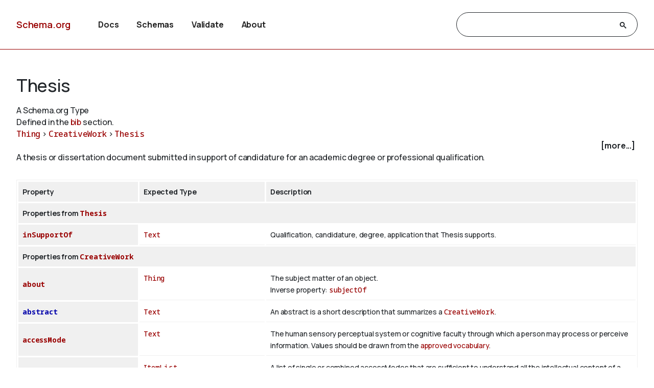

--- FILE ---
content_type: text/html
request_url: https://attic.schema.org/Thesis
body_size: 37281
content:

<!DOCTYPE html>
<html lang="en">
<!-- Generated from TermPageEx.j2 -->
    
    
    <head>

    <title>Thesis - Schema.org Type</title>
    <meta charset="utf-8" >
    <meta name="viewport" content="width=device-width, initial-scale=1">
    <meta name="description" content="Schema.org Type: Thesis - A thesis or dissertation document submitted in support of candidature for an academic degree or professional qualification." />
    <link rel="shortcut icon" type="image/png" href="/docs/favicon.ico"/>
    <link rel="stylesheet" type="text/css" href="/docs/schemaorg.css" />
    <link rel="stylesheet" type="text/css" href="/docs/devnote.css" />
    <link rel="stylesheet" type="text/css" href="/docs/prettify.css" />
    <script src="/docs/prettify.js"></script>
    <script src="https://ajax.googleapis.com/ajax/libs/jquery/3.5.1/jquery.min.js"></script>
    <script src="/docs/schemaorg.js"></script>
<!-- <script src="/docs/debugwindow/viewconsole.js"></script> -->
    <script src="/docs/sdotermpage.js"></script>
    <link rel="stylesheet" type="text/css" href="/docs/sdotermpage.css" />
    <script src="/docs/pretty-markup/schemarama-parsing.bundle.min.js"></script>
    <script src="/docs/pretty-markup/layout.js"></script>
    <link rel="stylesheet" type="text/css" href="/docs/pretty-markup/style.css" />
    <script src="/docs/clipboard/clipboard.min.js"></script>

<link rel="canonical" href="https://schema.org/Thesis" />
   
</head>

    
    

<body>
    <!-- Header start from PageHeader.j2 -->
<!-- Static Doc Insert PageHead -->

<div class="devnote"><b>Note</b>: You are viewing the development
  version of <a href="https://schema.org">Schema.org</a>.
  See <a href="/docs/howwework.html">how we work</a> for more details.
</div>
<div id="container">
  <div id="headerwrap">
    <div id="pagehead1" class="mobnav">
      <div class="header-block" id="pagehead-left">
        <div id="sitename2">
          <a href="/">Schema.org</a>
        </div>
      </div>
      <div  class="header-block header-block-right mobnav" id="pagehead-mid">
        <div id="selectionbar2">
          <ul>
            <li>
              <a href="/docs/documents.html">Docs</a>
            </li>
            <li>
              <a href="/docs/schemas.html">Schemas</a>
            </li>
            <li>
              <a href="https://validator.schema.org">Validate</a>
            </li>
            <li>
              <a href="/docs/about.html">About</a>
            </li>
          </ul>
        </div> <!-- selectionbar -->
      </div>
      <div  class="header-block header-block-right mobnav" id="pagehead-right">
        <div id="cse-search-form2" class="live-only">
            <div class="gcse-searchbox-only" data-resultsUrl="/docs/search_results.html"></div>
        </div>
      </div>
      <div class="header-block mobnav" id="navicon2">
        <a href="javascript:void(0);" class="icon" onclick="navFunction()">
          <svg id="open" width="24px" height="24px" viewBox="0 0 24 24" fill="none" xmlns="http://www.w3.org/2000/svg">
            <g clip-path="url(#clip0_3560_173)">
            <path d="M3 18V16H21V18H3ZM3 13V11H21V13H3ZM3 8V6H21V8H3Z" fill="#444746"/>
            </g>
            <defs>
            <clipPath id="clip0_3560_173">
            <rect width="24" height="24" fill="white"/>
            </clipPath>
            </defs>
          </svg>
          <svg id="close" width="24px" height="24px" viewBox="0 -960 960 960" fill="#444746" xmlns="http://www.w3.org/2000/svg">
            <path d="m256-200-56-56 224-224-224-224 56-56 224 224 224-224 56 56-224 224 224 224-56 56-224-224-224 224Z"/>
          </svg>
        </a>
      </div>
    </div>
  </div>
  <div class="header-bottom"></div>
</div>
<!-- Header end from PageHeader.j2 -->
    <div id="mainContent">
        
      

<div id="infoblock" class="jumptarget" title="Details">
  <!-- Label /  termType  / canonical URI -->
    <div id="infohead">
        <h1>Thesis</h1>
        <div class="infotype">A Schema.org Type</div>
        <!-- Pending/retired/term in section -->
        
        <em>Defined in the <a href="/docs/bib.home.html">bib</a> section.</em>
        
    </div>
  <!-- Breadcrumb display of term inheritance -->
    <div class="superPaths" itemscope itemtype="https://schema.org/BreadcrumbList">
    
        
            
                
        
            
          
    
    
    <span itemscope itemprop="itemListElement" itemtype="https://schema.org/ListItem">
    <meta itemprop="name" content="Thing" />
    <meta itemprop="position" content="1" />
    <a href="/Thing"  itemprop="item"
        class="core" title="Thing">Thing</a>
    </span>
            
                
                         &gt; 
                    
        
            
          
    
    
    <span itemscope itemprop="itemListElement" itemtype="https://schema.org/ListItem">
    <meta itemprop="name" content="CreativeWork" />
    <meta itemprop="position" content="2" />
    <a href="/CreativeWork"  itemprop="item"
        class="core" title="CreativeWork">CreativeWork</a>
    </span>
            
                
                        
                    
         &gt; 
            
          
    
    
    <span itemscope itemprop="itemListElement" itemtype="https://schema.org/ListItem">
    <meta itemprop="name" content="Thesis" />
    <meta itemprop="position" content="3" />
    <a href="/Thesis"  itemprop="item"
        class="core" title="Thesis">Thesis</a>
    </span>

        <br/>
    
    </div>
    <!-- More Block -->
    <div>
            <div id='infobox' style='text-align: right; padding-right: 5px;' role="checkbox" aria-checked="false">
                <label for="morecheck"><b><span style="cursor: pointer;">[more...]</span></b></label>
            </div>
            <input type='checkbox' checked="checked" style='display: none' id=morecheck><div id='infomsg' style='background-color: #EEEEEE; text-align: left; padding: 0.5em;'>
            <ul><li> <span class="canonicalUrl">Canonical URL: https://schema.org/Thesis</span> </li>
            
                <!--<li><a href='https://docs.google.com/a/google.com/forms/d/1krxHlWJAO3JgvHRZV9Rugkr9VYnMdrI10xbGsWt733c/viewform?entry.1174568178&entry.41124795=https://schema.org/Thesis&entry.882602760=Type'>Leave public feedback on this term &#128172;</a></li>-->
                <li><a href='https://github.com/schemaorg/schemaorg/issues?q=is%3Aissue+is%3Aopen+Thesis'>Check for open issues.</a></li>
            </ul>
    </div>
    </div>

  <!-- Description of term -->
    <div class="description">A thesis or dissertation document submitted in support of candidature for an academic degree or professional qualification.</div>
        
    
        
    

</div> <!-- infoblock -->

    
            <!-- Show properties (if any) associated with term and its supertypes -->
            
                <!-- Properties block for term: Thesis-->

<!-- Identify if this term or one of its supertypes has any associated properties -->




    

    



  <table class="definition-table">
      <thead>
        <tr><th>Property</th><th>Expected Type</th><th>Description</th></tr>
    </thead>
    <!-- Properties for Term: Thesis-->


    
        <tr class="supertype"><th class="supertype-name" colspan="3">Properties from 
    
    
    <a href="/Thesis" 
        class="core" title="Thesis">Thesis</a></th></tr>
    
  
        <tr><th class="prop-nam"><code>
    
    
    <a href="/inSupportOf" 
        class="core" title="inSupportOf">inSupportOf</a></code></th>
            <td class="prop-ect">
                
    
    
    <a href="/Text" 
        class="core" title="Text">Text</a></td>
            <td class="prop-desc">Qualification, candidature, degree, application that Thesis supports.
                
                
                
            </td>
        </tr>
    


    
        <!-- Properties for Term: CreativeWork-->


    
        <tr class="supertype"><th class="supertype-name" colspan="3">Properties from 
    
    
    <a href="/CreativeWork" 
        class="core" title="CreativeWork">CreativeWork</a></th></tr>
    
  
        <tr><th class="prop-nam"><code>
    
    
    <a href="/about" 
        class="core" title="about">about</a></code></th>
            <td class="prop-ect">
                
    
    
    <a href="/Thing" 
        class="core" title="Thing">Thing</a></td>
            <td class="prop-desc">The subject matter of an object.
                
                
                <br/>Inverse property: 
    
    
    <a href="/subjectOf" 
        class="core" title="subjectOf">subjectOf</a>
            </td>
        </tr>
    

    
  
        <tr><th class="prop-nam"><code>
    
    
    <a href="/abstract" 
        class="ext ext-pending" title="abstract">abstract</a></code></th>
            <td class="prop-ect">
                
    
    
    <a href="/Text" 
        class="core" title="Text">Text</a></td>
            <td class="prop-desc">An abstract is a short description that summarizes a <a class="localLink" href="/CreativeWork">CreativeWork</a>.
                
                
                
            </td>
        </tr>
    

    
  
        <tr><th class="prop-nam"><code>
    
    
    <a href="/accessMode" 
        class="core" title="accessMode">accessMode</a></code></th>
            <td class="prop-ect">
                
    
    
    <a href="/Text" 
        class="core" title="Text">Text</a></td>
            <td class="prop-desc">The human sensory perceptual system or cognitive faculty through which a person may process or perceive information. Values should be drawn from the <a href="https://www.w3.org/2021/a11y-discov-vocab/latest/#accessMode-vocabulary">approved vocabulary</a>.
                
                
                
            </td>
        </tr>
    

    
  
        <tr><th class="prop-nam"><code>
    
    
    <a href="/accessModeSufficient" 
        class="core" title="accessModeSufficient">accessModeSufficient</a></code></th>
            <td class="prop-ect">
                
    
    
    <a href="/ItemList" 
        class="core" title="ItemList">ItemList</a></td>
            <td class="prop-desc">A list of single or combined accessModes that are sufficient to understand all the intellectual content of a resource. Values should be drawn from the <a href="https://www.w3.org/2021/a11y-discov-vocab/latest/#accessModeSufficient-vocabulary">approved vocabulary</a>.
                
                
                
            </td>
        </tr>
    

    
  
        <tr><th class="prop-nam"><code>
    
    
    <a href="/accessibilityAPI" 
        class="core" title="accessibilityAPI">accessibilityAPI</a></code></th>
            <td class="prop-ect">
                
    
    
    <a href="/Text" 
        class="core" title="Text">Text</a></td>
            <td class="prop-desc">Indicates that the resource is compatible with the referenced accessibility API. Values should be drawn from the <a href="https://www.w3.org/2021/a11y-discov-vocab/latest/#accessibilityAPI-vocabulary">approved vocabulary</a>.
                
                
                
            </td>
        </tr>
    

    
  
        <tr><th class="prop-nam"><code>
    
    
    <a href="/accessibilityControl" 
        class="core" title="accessibilityControl">accessibilityControl</a></code></th>
            <td class="prop-ect">
                
    
    
    <a href="/Text" 
        class="core" title="Text">Text</a></td>
            <td class="prop-desc">Identifies input methods that are sufficient to fully control the described resource. Values should be drawn from the <a href="https://www.w3.org/2021/a11y-discov-vocab/latest/#accessibilityControl-vocabulary">approved vocabulary</a>.
                
                
                
            </td>
        </tr>
    

    
  
        <tr><th class="prop-nam"><code>
    
    
    <a href="/accessibilityFeature" 
        class="core" title="accessibilityFeature">accessibilityFeature</a></code></th>
            <td class="prop-ect">
                
    
    
    <a href="/Text" 
        class="core" title="Text">Text</a></td>
            <td class="prop-desc">Content features of the resource, such as accessible media, alternatives and supported enhancements for accessibility. Values should be drawn from the <a href="https://www.w3.org/2021/a11y-discov-vocab/latest/#accessibilityFeature-vocabulary">approved vocabulary</a>.
                
                
                
            </td>
        </tr>
    

    
  
        <tr><th class="prop-nam"><code>
    
    
    <a href="/accessibilityHazard" 
        class="core" title="accessibilityHazard">accessibilityHazard</a></code></th>
            <td class="prop-ect">
                
    
    
    <a href="/Text" 
        class="core" title="Text">Text</a></td>
            <td class="prop-desc">A characteristic of the described resource that is physiologically dangerous to some users. Related to WCAG 2.0 guideline 2.3. Values should be drawn from the <a href="https://www.w3.org/2021/a11y-discov-vocab/latest/#accessibilityHazard-vocabulary">approved vocabulary</a>.
                
                
                
            </td>
        </tr>
    

    
  
        <tr><th class="prop-nam"><code>
    
    
    <a href="/accessibilitySummary" 
        class="core" title="accessibilitySummary">accessibilitySummary</a></code></th>
            <td class="prop-ect">
                
    
    
    <a href="/Text" 
        class="core" title="Text">Text</a></td>
            <td class="prop-desc">A human-readable summary of specific accessibility features or deficiencies, consistent with the other accessibility metadata but expressing subtleties such as "short descriptions are present but long descriptions will be needed for non-visual users" or "short descriptions are present and no long descriptions are needed".
                
                
                
            </td>
        </tr>
    

    
  
        <tr><th class="prop-nam"><code>
    
    
    <a href="/accountablePerson" 
        class="core" title="accountablePerson">accountablePerson</a></code></th>
            <td class="prop-ect">
                
    
    
    <a href="/Person" 
        class="core" title="Person">Person</a></td>
            <td class="prop-desc">Specifies the Person that is legally accountable for the CreativeWork.
                
                
                
            </td>
        </tr>
    

    
  
        <tr><th class="prop-nam"><code>
    
    
    <a href="/acquireLicensePage" 
        class="ext ext-pending" title="acquireLicensePage">acquireLicensePage</a></code></th>
            <td class="prop-ect">
                
    
    
    <a href="/CreativeWork" 
        class="core" title="CreativeWork">CreativeWork</a>&nbsp; or <br/>
                
    
    
    <a href="/URL" 
        class="core" title="URL">URL</a></td>
            <td class="prop-desc">Indicates a page documenting how licenses can be purchased or otherwise acquired, for the current item.
                
                
                
            </td>
        </tr>
    

    
  
        <tr><th class="prop-nam"><code>
    
    
    <a href="/aggregateRating" 
        class="core" title="aggregateRating">aggregateRating</a></code></th>
            <td class="prop-ect">
                
    
    
    <a href="/AggregateRating" 
        class="core" title="AggregateRating">AggregateRating</a></td>
            <td class="prop-desc">The overall rating, based on a collection of reviews or ratings, of the item.
                
                
                
            </td>
        </tr>
    

    
  
        <tr><th class="prop-nam"><code>
    
    
    <a href="/alternativeHeadline" 
        class="core" title="alternativeHeadline">alternativeHeadline</a></code></th>
            <td class="prop-ect">
                
    
    
    <a href="/Text" 
        class="core" title="Text">Text</a></td>
            <td class="prop-desc">A secondary title of the CreativeWork.
                
                
                
            </td>
        </tr>
    

    
  
        <tr><th class="prop-nam"><code>
    
    
    <a href="/archivedAt" 
        class="ext ext-pending" title="archivedAt">archivedAt</a></code></th>
            <td class="prop-ect">
                
    
    
    <a href="/URL" 
        class="core" title="URL">URL</a>&nbsp; or <br/>
                
    
    
    <a href="/WebPage" 
        class="core" title="WebPage">WebPage</a></td>
            <td class="prop-desc">Indicates a page or other link involved in archival of a <a class="localLink" href="/CreativeWork">CreativeWork</a>. In the case of <a class="localLink" href="/MediaReview">MediaReview</a>, the items in a <a class="localLink" href="/MediaReviewItem">MediaReviewItem</a> may often become inaccessible, but be archived by archival, journalistic, activist, or law enforcement organizations. In such cases, the referenced page may not directly publish the content.
                
                
                
            </td>
        </tr>
    

    
  
        <tr><th class="prop-nam"><code>
    
    
    <a href="/assesses" 
        class="ext ext-pending" title="assesses">assesses</a></code></th>
            <td class="prop-ect">
                
    
    
    <a href="/DefinedTerm" 
        class="core" title="DefinedTerm">DefinedTerm</a>&nbsp; or <br/>
                
    
    
    <a href="/Text" 
        class="core" title="Text">Text</a></td>
            <td class="prop-desc">The item being described is intended to assess the competency or learning outcome defined by the referenced term.
                
                
                
            </td>
        </tr>
    

    
  
        <tr><th class="prop-nam"><code>
    
    
    <a href="/associatedMedia" 
        class="core" title="associatedMedia">associatedMedia</a></code></th>
            <td class="prop-ect">
                
    
    
    <a href="/MediaObject" 
        class="core" title="MediaObject">MediaObject</a></td>
            <td class="prop-desc">A media object that encodes this CreativeWork. This property is a synonym for encoding.
                
                
                
            </td>
        </tr>
    

    
  
        <tr><th class="prop-nam"><code>
    
    
    <a href="/audience" 
        class="core" title="audience">audience</a></code></th>
            <td class="prop-ect">
                
    
    
    <a href="/Audience" 
        class="core" title="Audience">Audience</a></td>
            <td class="prop-desc">An intended audience, i.e. a group for whom something was created.
                 Supersedes 
                
    
    
    <a href="/serviceAudience" 
        class="core" title="serviceAudience">serviceAudience</a>.
                
                
            </td>
        </tr>
    

    
  
        <tr><th class="prop-nam"><code>
    
    
    <a href="/audio" 
        class="core" title="audio">audio</a></code></th>
            <td class="prop-ect">
                
    
    
    <a href="/AudioObject" 
        class="core" title="AudioObject">AudioObject</a>&nbsp; or <br/>
                
    
    
    <a href="/Clip" 
        class="core" title="Clip">Clip</a>&nbsp; or <br/>
                
    
    
    <a href="/MusicRecording" 
        class="core" title="MusicRecording">MusicRecording</a></td>
            <td class="prop-desc">An embedded audio object.
                
                
                
            </td>
        </tr>
    

    
  
        <tr><th class="prop-nam"><code>
    
    
    <a href="/author" 
        class="core" title="author">author</a></code></th>
            <td class="prop-ect">
                
    
    
    <a href="/Organization" 
        class="core" title="Organization">Organization</a>&nbsp; or <br/>
                
    
    
    <a href="/Person" 
        class="core" title="Person">Person</a></td>
            <td class="prop-desc">The author of this content or rating. Please note that author is special in that HTML 5 provides a special mechanism for indicating authorship via the rel tag. That is equivalent to this and may be used interchangeably.
                
                
                
            </td>
        </tr>
    

    
  
        <tr><th class="prop-nam"><code>
    
    
    <a href="/award" 
        class="core" title="award">award</a></code></th>
            <td class="prop-ect">
                
    
    
    <a href="/Text" 
        class="core" title="Text">Text</a></td>
            <td class="prop-desc">An award won by or for this item.
                 Supersedes 
                
    
    
    <a href="/awards" 
        class="core" title="awards">awards</a>.
                
                
            </td>
        </tr>
    

    
  

    
  
        <tr><th class="prop-nam"><code>
    
    
    <a href="/character" 
        class="core" title="character">character</a></code></th>
            <td class="prop-ect">
                
    
    
    <a href="/Person" 
        class="core" title="Person">Person</a></td>
            <td class="prop-desc">Fictional person connected with a creative work.
                
                
                
            </td>
        </tr>
    

    
  
        <tr><th class="prop-nam"><code>
    
    
    <a href="/citation" 
        class="core" title="citation">citation</a></code></th>
            <td class="prop-ect">
                
    
    
    <a href="/CreativeWork" 
        class="core" title="CreativeWork">CreativeWork</a>&nbsp; or <br/>
                
    
    
    <a href="/Text" 
        class="core" title="Text">Text</a></td>
            <td class="prop-desc">A citation or reference to another creative work, such as another publication, web page, scholarly article, etc.
                
                
                
            </td>
        </tr>
    

    
  
        <tr><th class="prop-nam"><code>
    
    
    <a href="/comment" 
        class="core" title="comment">comment</a></code></th>
            <td class="prop-ect">
                
    
    
    <a href="/Comment" 
        class="core" title="Comment">Comment</a></td>
            <td class="prop-desc">Comments, typically from users.
                
                
                
            </td>
        </tr>
    

    
  
        <tr><th class="prop-nam"><code>
    
    
    <a href="/commentCount" 
        class="core" title="commentCount">commentCount</a></code></th>
            <td class="prop-ect">
                
    
    
    <a href="/Integer" 
        class="core" title="Integer">Integer</a></td>
            <td class="prop-desc">The number of comments this CreativeWork (e.g. Article, Question or Answer) has received. This is most applicable to works published in Web sites with commenting system; additional comments may exist elsewhere.
                
                
                
            </td>
        </tr>
    

    
  
        <tr><th class="prop-nam"><code>
    
    
    <a href="/conditionsOfAccess" 
        class="ext ext-pending" title="conditionsOfAccess">conditionsOfAccess</a></code></th>
            <td class="prop-ect">
                
    
    
    <a href="/Text" 
        class="core" title="Text">Text</a></td>
            <td class="prop-desc">Conditions that affect the availability of, or method(s) of access to, an item. Typically used for real world items such as an <a class="localLink" href="/ArchiveComponent">ArchiveComponent</a> held by an <a class="localLink" href="/ArchiveOrganization">ArchiveOrganization</a>. This property is not suitable for use as a general Web access control mechanism. It is expressed only in natural language.<br/><br/>

For example "Available by appointment from the Reading Room" or "Accessible only from logged-in accounts ".
                
                
                
            </td>
        </tr>
    

    
  
        <tr><th class="prop-nam"><code>
    
    
    <a href="/contentLocation" 
        class="core" title="contentLocation">contentLocation</a></code></th>
            <td class="prop-ect">
                
    
    
    <a href="/Place" 
        class="core" title="Place">Place</a></td>
            <td class="prop-desc">The location depicted or described in the content. For example, the location in a photograph or painting.
                
                
                
            </td>
        </tr>
    

    
  
        <tr><th class="prop-nam"><code>
    
    
    <a href="/contentRating" 
        class="core" title="contentRating">contentRating</a></code></th>
            <td class="prop-ect">
                
    
    
    <a href="/Rating" 
        class="core" title="Rating">Rating</a>&nbsp; or <br/>
                
    
    
    <a href="/Text" 
        class="core" title="Text">Text</a></td>
            <td class="prop-desc">Official rating of a piece of content&#x2014;for example, 'MPAA PG-13'.
                
                
                
            </td>
        </tr>
    

    
  
        <tr><th class="prop-nam"><code>
    
    
    <a href="/contentReferenceTime" 
        class="ext ext-pending" title="contentReferenceTime">contentReferenceTime</a></code></th>
            <td class="prop-ect">
                
    
    
    <a href="/DateTime" 
        class="core" title="DateTime">DateTime</a></td>
            <td class="prop-desc">The specific time described by a creative work, for works (e.g. articles, video objects etc.) that emphasise a particular moment within an Event.
                
                
                
            </td>
        </tr>
    

    
  
        <tr><th class="prop-nam"><code>
    
    
    <a href="/contributor" 
        class="core" title="contributor">contributor</a></code></th>
            <td class="prop-ect">
                
    
    
    <a href="/Organization" 
        class="core" title="Organization">Organization</a>&nbsp; or <br/>
                
    
    
    <a href="/Person" 
        class="core" title="Person">Person</a></td>
            <td class="prop-desc">A secondary contributor to the CreativeWork or Event.
                
                
                
            </td>
        </tr>
    

    
  
        <tr><th class="prop-nam"><code>
    
    
    <a href="/copyrightHolder" 
        class="core" title="copyrightHolder">copyrightHolder</a></code></th>
            <td class="prop-ect">
                
    
    
    <a href="/Organization" 
        class="core" title="Organization">Organization</a>&nbsp; or <br/>
                
    
    
    <a href="/Person" 
        class="core" title="Person">Person</a></td>
            <td class="prop-desc">The party holding the legal copyright to the CreativeWork.
                
                
                
            </td>
        </tr>
    

    
  
        <tr><th class="prop-nam"><code>
    
    
    <a href="/copyrightNotice" 
        class="ext ext-pending" title="copyrightNotice">copyrightNotice</a></code></th>
            <td class="prop-ect">
                
    
    
    <a href="/Text" 
        class="core" title="Text">Text</a></td>
            <td class="prop-desc">Text of a notice appropriate for describing the copyright aspects of this Creative Work, ideally indicating the owner of the copyright for the Work.
                
                
                
            </td>
        </tr>
    

    
  
        <tr><th class="prop-nam"><code>
    
    
    <a href="/copyrightYear" 
        class="core" title="copyrightYear">copyrightYear</a></code></th>
            <td class="prop-ect">
                
    
    
    <a href="/Number" 
        class="core" title="Number">Number</a></td>
            <td class="prop-desc">The year during which the claimed copyright for the CreativeWork was first asserted.
                
                
                
            </td>
        </tr>
    

    
  
        <tr><th class="prop-nam"><code>
    
    
    <a href="/correction" 
        class="ext ext-pending" title="correction">correction</a></code></th>
            <td class="prop-ect">
                
    
    
    <a href="/CorrectionComment" 
        class="core" title="CorrectionComment">CorrectionComment</a>&nbsp; or <br/>
                
    
    
    <a href="/Text" 
        class="core" title="Text">Text</a>&nbsp; or <br/>
                
    
    
    <a href="/URL" 
        class="core" title="URL">URL</a></td>
            <td class="prop-desc">Indicates a correction to a <a class="localLink" href="/CreativeWork">CreativeWork</a>, either via a <a class="localLink" href="/CorrectionComment">CorrectionComment</a>, textually or in another document.
                
                
                
            </td>
        </tr>
    

    
  
        <tr><th class="prop-nam"><code>
    
    
    <a href="/countryOfOrigin" 
        class="core" title="countryOfOrigin">countryOfOrigin</a></code></th>
            <td class="prop-ect">
                
    
    
    <a href="/Country" 
        class="core" title="Country">Country</a></td>
            <td class="prop-desc">The country of origin of something, including products as well as creative  works such as movie and TV content.<br/><br/>

In the case of TV and movie, this would be the country of the principle offices of the production company or individual responsible for the movie. For other kinds of <a class="localLink" href="/CreativeWork">CreativeWork</a> it is difficult to provide fully general guidance, and properties such as <a class="localLink" href="/contentLocation">contentLocation</a> and <a class="localLink" href="/locationCreated">locationCreated</a> may be more applicable.<br/><br/>

In the case of products, the country of origin of the product. The exact interpretation of this may vary by context and product type, and cannot be fully enumerated here.
                
                
                
            </td>
        </tr>
    

    
  
        <tr><th class="prop-nam"><code>
    
    
    <a href="/creativeWorkStatus" 
        class="ext ext-pending" title="creativeWorkStatus">creativeWorkStatus</a></code></th>
            <td class="prop-ect">
                
    
    
    <a href="/DefinedTerm" 
        class="core" title="DefinedTerm">DefinedTerm</a>&nbsp; or <br/>
                
    
    
    <a href="/Text" 
        class="core" title="Text">Text</a></td>
            <td class="prop-desc">The status of a creative work in terms of its stage in a lifecycle. Example terms include Incomplete, Draft, Published, Obsolete. Some organizations define a set of terms for the stages of their publication lifecycle.
                
                
                
            </td>
        </tr>
    

    
  
        <tr><th class="prop-nam"><code>
    
    
    <a href="/creator" 
        class="core" title="creator">creator</a></code></th>
            <td class="prop-ect">
                
    
    
    <a href="/Organization" 
        class="core" title="Organization">Organization</a>&nbsp; or <br/>
                
    
    
    <a href="/Person" 
        class="core" title="Person">Person</a></td>
            <td class="prop-desc">The creator/author of this CreativeWork. This is the same as the Author property for CreativeWork.
                
                
                
            </td>
        </tr>
    

    
  
        <tr><th class="prop-nam"><code>
    
    
    <a href="/creditText" 
        class="ext ext-pending" title="creditText">creditText</a></code></th>
            <td class="prop-ect">
                
    
    
    <a href="/Text" 
        class="core" title="Text">Text</a></td>
            <td class="prop-desc">Text that can be used to credit person(s) and/or organization(s) associated with a published Creative Work.
                
                
                
            </td>
        </tr>
    

    
  
        <tr><th class="prop-nam"><code>
    
    
    <a href="/dateCreated" 
        class="core" title="dateCreated">dateCreated</a></code></th>
            <td class="prop-ect">
                
    
    
    <a href="/Date" 
        class="core" title="Date">Date</a>&nbsp; or <br/>
                
    
    
    <a href="/DateTime" 
        class="core" title="DateTime">DateTime</a></td>
            <td class="prop-desc">The date on which the CreativeWork was created or the item was added to a DataFeed.
                
                
                
            </td>
        </tr>
    

    
  
        <tr><th class="prop-nam"><code>
    
    
    <a href="/dateModified" 
        class="core" title="dateModified">dateModified</a></code></th>
            <td class="prop-ect">
                
    
    
    <a href="/Date" 
        class="core" title="Date">Date</a>&nbsp; or <br/>
                
    
    
    <a href="/DateTime" 
        class="core" title="DateTime">DateTime</a></td>
            <td class="prop-desc">The date on which the CreativeWork was most recently modified or when the item's entry was modified within a DataFeed.
                
                
                
            </td>
        </tr>
    

    
  
        <tr><th class="prop-nam"><code>
    
    
    <a href="/datePublished" 
        class="core" title="datePublished">datePublished</a></code></th>
            <td class="prop-ect">
                
    
    
    <a href="/Date" 
        class="core" title="Date">Date</a>&nbsp; or <br/>
                
    
    
    <a href="/DateTime" 
        class="core" title="DateTime">DateTime</a></td>
            <td class="prop-desc">Date of first publication or broadcast. For example the date a <a class="localLink" href="/CreativeWork">CreativeWork</a> was broadcast or a <a class="localLink" href="/Certification">Certification</a> was issued.
                
                
                
            </td>
        </tr>
    

    
  
        <tr><th class="prop-nam"><code>
    
    
    <a href="/digitalSourceType" 
        class="ext ext-pending" title="digitalSourceType">digitalSourceType</a></code></th>
            <td class="prop-ect">
                
    
    
    <a href="/IPTCDigitalSourceEnumeration" 
        class="core" title="IPTCDigitalSourceEnumeration">IPTCDigitalSourceEnumeration</a></td>
            <td class="prop-desc">Indicates an IPTCDigitalSourceEnumeration code indicating the nature of the digital source(s) for some <a class="localLink" href="/CreativeWork">CreativeWork</a>.
                
                
                
            </td>
        </tr>
    

    
  
        <tr><th class="prop-nam"><code>
    
    
    <a href="/discussionUrl" 
        class="core" title="discussionUrl">discussionUrl</a></code></th>
            <td class="prop-ect">
                
    
    
    <a href="/URL" 
        class="core" title="URL">URL</a></td>
            <td class="prop-desc">A link to the page containing the comments of the CreativeWork.
                
                
                
            </td>
        </tr>
    

    
  
        <tr><th class="prop-nam"><code>
    
    
    <a href="/displayLocation" 
        class="ext ext-pending" title="displayLocation">displayLocation</a></code></th>
            <td class="prop-ect">
                
    
    
    <a href="/Place" 
        class="core" title="Place">Place</a></td>
            <td class="prop-desc">The location at which an item can be viewed or experienced in-person.
                
                
                
            </td>
        </tr>
    

    
  
        <tr><th class="prop-nam"><code>
    
    
    <a href="/editEIDR" 
        class="ext ext-pending" title="editEIDR">editEIDR</a></code></th>
            <td class="prop-ect">
                
    
    
    <a href="/Text" 
        class="core" title="Text">Text</a>&nbsp; or <br/>
                
    
    
    <a href="/URL" 
        class="core" title="URL">URL</a></td>
            <td class="prop-desc">An <a href="https://eidr.org/">EIDR</a> (Entertainment Identifier Registry) <a class="localLink" href="/identifier">identifier</a> representing a specific edit / edition for a work of film or television.<br/><br/>

For example, the motion picture known as "Ghostbusters" whose <a class="localLink" href="/titleEIDR">titleEIDR</a> is "10.5240/7EC7-228A-510A-053E-CBB8-J" has several edits, e.g. "10.5240/1F2A-E1C5-680A-14C6-E76B-I" and "10.5240/8A35-3BEE-6497-5D12-9E4F-3".<br/><br/>

Since schema.org types like <a class="localLink" href="/Movie">Movie</a> and <a class="localLink" href="/TVEpisode">TVEpisode</a> can be used for both works and their multiple expressions, it is possible to use <a class="localLink" href="/titleEIDR">titleEIDR</a> alone (for a general description), or alongside <a class="localLink" href="/editEIDR">editEIDR</a> for a more edit-specific description.
                
                
                
            </td>
        </tr>
    

    
  
        <tr><th class="prop-nam"><code>
    
    
    <a href="/editor" 
        class="core" title="editor">editor</a></code></th>
            <td class="prop-ect">
                
    
    
    <a href="/Person" 
        class="core" title="Person">Person</a></td>
            <td class="prop-desc">Specifies the Person who edited the CreativeWork.
                
                
                
            </td>
        </tr>
    

    
  
        <tr><th class="prop-nam"><code>
    
    
    <a href="/educationalAlignment" 
        class="core" title="educationalAlignment">educationalAlignment</a></code></th>
            <td class="prop-ect">
                
    
    
    <a href="/AlignmentObject" 
        class="core" title="AlignmentObject">AlignmentObject</a></td>
            <td class="prop-desc">An alignment to an established educational framework.<br/><br/>

This property should not be used where the nature of the alignment can be described using a simple property, for example to express that a resource <a class="localLink" href="/teaches">teaches</a> or <a class="localLink" href="/assesses">assesses</a> a competency.
                
                
                
            </td>
        </tr>
    

    
  
        <tr><th class="prop-nam"><code>
    
    
    <a href="/educationalLevel" 
        class="ext ext-pending" title="educationalLevel">educationalLevel</a></code></th>
            <td class="prop-ect">
                
    
    
    <a href="/DefinedTerm" 
        class="core" title="DefinedTerm">DefinedTerm</a>&nbsp; or <br/>
                
    
    
    <a href="/Text" 
        class="core" title="Text">Text</a>&nbsp; or <br/>
                
    
    
    <a href="/URL" 
        class="core" title="URL">URL</a></td>
            <td class="prop-desc">The level in terms of progression through an educational or training context. Examples of educational levels include 'beginner', 'intermediate' or 'advanced', and formal sets of level indicators.
                
                
                
            </td>
        </tr>
    

    
  
        <tr><th class="prop-nam"><code>
    
    
    <a href="/educationalUse" 
        class="core" title="educationalUse">educationalUse</a></code></th>
            <td class="prop-ect">
                
    
    
    <a href="/DefinedTerm" 
        class="core" title="DefinedTerm">DefinedTerm</a>&nbsp; or <br/>
                
    
    
    <a href="/Text" 
        class="core" title="Text">Text</a></td>
            <td class="prop-desc">The purpose of a work in the context of education; for example, 'assignment', 'group work'.
                
                
                
            </td>
        </tr>
    

    
  
        <tr><th class="prop-nam"><code>
    
    
    <a href="/encoding" 
        class="core" title="encoding">encoding</a></code></th>
            <td class="prop-ect">
                
    
    
    <a href="/MediaObject" 
        class="core" title="MediaObject">MediaObject</a></td>
            <td class="prop-desc">A media object that encodes this CreativeWork. This property is a synonym for associatedMedia.
                 Supersedes 
                
    
    
    <a href="/encodings" 
        class="core" title="encodings">encodings</a>.
                
                <br/>Inverse property: 
    
    
    <a href="/encodesCreativeWork" 
        class="core" title="encodesCreativeWork">encodesCreativeWork</a>
            </td>
        </tr>
    

    
  
        <tr><th class="prop-nam"><code>
    
    
    <a href="/encodingFormat" 
        class="core" title="encodingFormat">encodingFormat</a></code></th>
            <td class="prop-ect">
                
    
    
    <a href="/Text" 
        class="core" title="Text">Text</a>&nbsp; or <br/>
                
    
    
    <a href="/URL" 
        class="core" title="URL">URL</a></td>
            <td class="prop-desc">Media type typically expressed using a MIME format (see <a href="http://www.iana.org/assignments/media-types/media-types.xhtml">IANA site</a> and <a href="https://developer.mozilla.org/en-US/docs/Web/HTTP/Basics_of_HTTP/MIME_types">MDN reference</a>), e.g. application/zip for a SoftwareApplication binary, audio/mpeg for .mp3 etc.<br/><br/>

In cases where a <a class="localLink" href="/CreativeWork">CreativeWork</a> has several media type representations, <a class="localLink" href="/encoding">encoding</a> can be used to indicate each <a class="localLink" href="/MediaObject">MediaObject</a> alongside particular <a class="localLink" href="/encodingFormat">encodingFormat</a> information.<br/><br/>

Unregistered or niche encoding and file formats can be indicated instead via the most appropriate URL, e.g. defining Web page or a Wikipedia/Wikidata entry.
                 Supersedes 
                
    
    
    <a href="/fileFormat" 
        class="core" title="fileFormat">fileFormat</a>.
                
                
            </td>
        </tr>
    

    
  

    
  
        <tr><th class="prop-nam"><code>
    
    
    <a href="/exampleOfWork" 
        class="core" title="exampleOfWork">exampleOfWork</a></code></th>
            <td class="prop-ect">
                
    
    
    <a href="/CreativeWork" 
        class="core" title="CreativeWork">CreativeWork</a></td>
            <td class="prop-desc">A creative work that this work is an example/instance/realization/derivation of.
                
                
                <br/>Inverse property: 
    
    
    <a href="/workExample" 
        class="core" title="workExample">workExample</a>
            </td>
        </tr>
    

    
  
        <tr><th class="prop-nam"><code>
    
    
    <a href="/expires" 
        class="core" title="expires">expires</a></code></th>
            <td class="prop-ect">
                
    
    
    <a href="/Date" 
        class="core" title="Date">Date</a>&nbsp; or <br/>
                
    
    
    <a href="/DateTime" 
        class="core" title="DateTime">DateTime</a></td>
            <td class="prop-desc">Date the content expires and is no longer useful or available. For example a <a class="localLink" href="/VideoObject">VideoObject</a> or <a class="localLink" href="/NewsArticle">NewsArticle</a> whose availability or relevance is time-limited, a <a class="localLink" href="/ClaimReview">ClaimReview</a> fact check whose publisher wants to indicate that it may no longer be relevant (or helpful to highlight) after some date, or a <a class="localLink" href="/Certification">Certification</a> the validity has expired.
                
                
                
            </td>
        </tr>
    

    
  

    
  
        <tr><th class="prop-nam"><code>
    
    
    <a href="/funder" 
        class="core" title="funder">funder</a></code></th>
            <td class="prop-ect">
                
    
    
    <a href="/Organization" 
        class="core" title="Organization">Organization</a>&nbsp; or <br/>
                
    
    
    <a href="/Person" 
        class="core" title="Person">Person</a></td>
            <td class="prop-desc">A person or organization that supports (sponsors) something through some kind of financial contribution.
                
                
                
            </td>
        </tr>
    

    
  
        <tr><th class="prop-nam"><code>
    
    
    <a href="/funding" 
        class="ext ext-pending" title="funding">funding</a></code></th>
            <td class="prop-ect">
                
    
    
    <a href="/Grant" 
        class="core" title="Grant">Grant</a></td>
            <td class="prop-desc">A <a class="localLink" href="/Grant">Grant</a> that directly or indirectly provide funding or sponsorship for this item. See also <a class="localLink" href="/ownershipFundingInfo">ownershipFundingInfo</a>.
                
                
                <br/>Inverse property: 
    
    
    <a href="/fundedItem" 
        class="core" title="fundedItem">fundedItem</a>
            </td>
        </tr>
    

    
  
        <tr><th class="prop-nam"><code>
    
    
    <a href="/genre" 
        class="core" title="genre">genre</a></code></th>
            <td class="prop-ect">
                
    
    
    <a href="/DefinedTerm" 
        class="core" title="DefinedTerm">DefinedTerm</a>&nbsp; or <br/>
                
    
    
    <a href="/Text" 
        class="core" title="Text">Text</a>&nbsp; or <br/>
                
    
    
    <a href="/URL" 
        class="core" title="URL">URL</a></td>
            <td class="prop-desc">Genre of the creative work, broadcast channel or group.
                
                
                
            </td>
        </tr>
    

    
  
        <tr><th class="prop-nam"><code>
    
    
    <a href="/hasPart" 
        class="core" title="hasPart">hasPart</a></code></th>
            <td class="prop-ect">
                
    
    
    <a href="/CreativeWork" 
        class="core" title="CreativeWork">CreativeWork</a></td>
            <td class="prop-desc">Indicates an item or CreativeWork that is part of this item, or CreativeWork (in some sense).
                
                
                <br/>Inverse property: 
    
    
    <a href="/isPartOf" 
        class="core" title="isPartOf">isPartOf</a>
            </td>
        </tr>
    

    
  
        <tr><th class="prop-nam"><code>
    
    
    <a href="/headline" 
        class="core" title="headline">headline</a></code></th>
            <td class="prop-ect">
                
    
    
    <a href="/Text" 
        class="core" title="Text">Text</a></td>
            <td class="prop-desc">Headline of the article.
                
                
                
            </td>
        </tr>
    

    
  
        <tr><th class="prop-nam"><code>
    
    
    <a href="/inLanguage" 
        class="core" title="inLanguage">inLanguage</a></code></th>
            <td class="prop-ect">
                
    
    
    <a href="/Language" 
        class="core" title="Language">Language</a>&nbsp; or <br/>
                
    
    
    <a href="/Text" 
        class="core" title="Text">Text</a></td>
            <td class="prop-desc">The language of the content or performance or used in an action. Please use one of the language codes from the <a href="http://tools.ietf.org/html/bcp47">IETF BCP 47 standard</a>. See also <a class="localLink" href="/availableLanguage">availableLanguage</a>.
                 Supersedes 
                
    
    
    <a href="/language" 
        class="core" title="language">language</a>.
                
                
            </td>
        </tr>
    

    
  
        <tr><th class="prop-nam"><code>
    
    
    <a href="/interactionStatistic" 
        class="core" title="interactionStatistic">interactionStatistic</a></code></th>
            <td class="prop-ect">
                
    
    
    <a href="/InteractionCounter" 
        class="core" title="InteractionCounter">InteractionCounter</a></td>
            <td class="prop-desc">The number of interactions for the CreativeWork using the WebSite or SoftwareApplication. The most specific child type of InteractionCounter should be used.
                 Supersedes 
                
    
    
    <a href="/interactionCount" 
        class="core" title="interactionCount">interactionCount</a>.
                
                
            </td>
        </tr>
    

    
  
        <tr><th class="prop-nam"><code>
    
    
    <a href="/interactivityType" 
        class="core" title="interactivityType">interactivityType</a></code></th>
            <td class="prop-ect">
                
    
    
    <a href="/Text" 
        class="core" title="Text">Text</a></td>
            <td class="prop-desc">The predominant mode of learning supported by the learning resource. Acceptable values are 'active', 'expositive', or 'mixed'.
                
                
                
            </td>
        </tr>
    

    
  
        <tr><th class="prop-nam"><code>
    
    
    <a href="/interpretedAsClaim" 
        class="ext ext-pending" title="interpretedAsClaim">interpretedAsClaim</a></code></th>
            <td class="prop-ect">
                
    
    
    <a href="/Claim" 
        class="core" title="Claim">Claim</a></td>
            <td class="prop-desc">Used to indicate a specific claim contained, implied, translated or refined from the content of a <a class="localLink" href="/MediaObject">MediaObject</a> or other <a class="localLink" href="/CreativeWork">CreativeWork</a>. The interpreting party can be indicated using <a class="localLink" href="/claimInterpreter">claimInterpreter</a>.
                
                
                
            </td>
        </tr>
    

    
  
        <tr><th class="prop-nam"><code>
    
    
    <a href="/isAccessibleForFree" 
        class="core" title="isAccessibleForFree">isAccessibleForFree</a></code></th>
            <td class="prop-ect">
                
    
    
    <a href="/Boolean" 
        class="core" title="Boolean">Boolean</a></td>
            <td class="prop-desc">A flag to signal that the item, event, or place is accessible for free.
                 Supersedes 
                
    
    
    <a href="/free" 
        class="core" title="free">free</a>.
                
                
            </td>
        </tr>
    

    
  
        <tr><th class="prop-nam"><code>
    
    
    <a href="/isBasedOn" 
        class="core" title="isBasedOn">isBasedOn</a></code></th>
            <td class="prop-ect">
                
    
    
    <a href="/CreativeWork" 
        class="core" title="CreativeWork">CreativeWork</a>&nbsp; or <br/>
                
    
    
    <a href="/Product" 
        class="core" title="Product">Product</a>&nbsp; or <br/>
                
    
    
    <a href="/URL" 
        class="core" title="URL">URL</a></td>
            <td class="prop-desc">A resource from which this work is derived or from which it is a modification or adaptation.
                 Supersedes 
                
    
    
    <a href="/isBasedOnUrl" 
        class="core" title="isBasedOnUrl">isBasedOnUrl</a>.
                
                
            </td>
        </tr>
    

    
  

    
  
        <tr><th class="prop-nam"><code>
    
    
    <a href="/isFamilyFriendly" 
        class="core" title="isFamilyFriendly">isFamilyFriendly</a></code></th>
            <td class="prop-ect">
                
    
    
    <a href="/Boolean" 
        class="core" title="Boolean">Boolean</a></td>
            <td class="prop-desc">Indicates whether this content is family friendly.
                
                
                
            </td>
        </tr>
    

    
  
        <tr><th class="prop-nam"><code>
    
    
    <a href="/isPartOf" 
        class="core" title="isPartOf">isPartOf</a></code></th>
            <td class="prop-ect">
                
    
    
    <a href="/CreativeWork" 
        class="core" title="CreativeWork">CreativeWork</a>&nbsp; or <br/>
                
    
    
    <a href="/URL" 
        class="core" title="URL">URL</a></td>
            <td class="prop-desc">Indicates an item or CreativeWork that this item, or CreativeWork (in some sense), is part of.
                
                
                <br/>Inverse property: 
    
    
    <a href="/hasPart" 
        class="core" title="hasPart">hasPart</a>
            </td>
        </tr>
    

    
  
        <tr><th class="prop-nam"><code>
    
    
    <a href="/keywords" 
        class="core" title="keywords">keywords</a></code></th>
            <td class="prop-ect">
                
    
    
    <a href="/DefinedTerm" 
        class="core" title="DefinedTerm">DefinedTerm</a>&nbsp; or <br/>
                
    
    
    <a href="/Text" 
        class="core" title="Text">Text</a>&nbsp; or <br/>
                
    
    
    <a href="/URL" 
        class="core" title="URL">URL</a></td>
            <td class="prop-desc">Keywords or tags used to describe some item. Multiple textual entries in a keywords list are typically delimited by commas, or by repeating the property.
                
                
                
            </td>
        </tr>
    

    
  
        <tr><th class="prop-nam"><code>
    
    
    <a href="/learningResourceType" 
        class="core" title="learningResourceType">learningResourceType</a></code></th>
            <td class="prop-ect">
                
    
    
    <a href="/DefinedTerm" 
        class="core" title="DefinedTerm">DefinedTerm</a>&nbsp; or <br/>
                
    
    
    <a href="/Text" 
        class="core" title="Text">Text</a></td>
            <td class="prop-desc">The predominant type or kind characterizing the learning resource. For example, 'presentation', 'handout'.
                
                
                
            </td>
        </tr>
    

    
  
        <tr><th class="prop-nam"><code>
    
    
    <a href="/license" 
        class="core" title="license">license</a></code></th>
            <td class="prop-ect">
                
    
    
    <a href="/CreativeWork" 
        class="core" title="CreativeWork">CreativeWork</a>&nbsp; or <br/>
                
    
    
    <a href="/URL" 
        class="core" title="URL">URL</a></td>
            <td class="prop-desc">A license document that applies to this content, typically indicated by URL.
                
                
                
            </td>
        </tr>
    

    
  
        <tr><th class="prop-nam"><code>
    
    
    <a href="/locationCreated" 
        class="core" title="locationCreated">locationCreated</a></code></th>
            <td class="prop-ect">
                
    
    
    <a href="/Place" 
        class="core" title="Place">Place</a></td>
            <td class="prop-desc">The location where the CreativeWork was created, which may not be the same as the location depicted in the CreativeWork.
                
                
                
            </td>
        </tr>
    

    
  
        <tr><th class="prop-nam"><code>
    
    
    <a href="/mainEntity" 
        class="core" title="mainEntity">mainEntity</a></code></th>
            <td class="prop-ect">
                
    
    
    <a href="/Thing" 
        class="core" title="Thing">Thing</a></td>
            <td class="prop-desc">Indicates the primary entity described in some page or other CreativeWork.
                
                
                <br/>Inverse property: 
    
    
    <a href="/mainEntityOfPage" 
        class="core" title="mainEntityOfPage">mainEntityOfPage</a>
            </td>
        </tr>
    

    
  
        <tr><th class="prop-nam"><code>
    
    
    <a href="/maintainer" 
        class="ext ext-pending" title="maintainer">maintainer</a></code></th>
            <td class="prop-ect">
                
    
    
    <a href="/Organization" 
        class="core" title="Organization">Organization</a>&nbsp; or <br/>
                
    
    
    <a href="/Person" 
        class="core" title="Person">Person</a></td>
            <td class="prop-desc">A maintainer of a <a class="localLink" href="/Dataset">Dataset</a>, software package (<a class="localLink" href="/SoftwareApplication">SoftwareApplication</a>), or other <a class="localLink" href="/Project">Project</a>. A maintainer is a <a class="localLink" href="/Person">Person</a> or <a class="localLink" href="/Organization">Organization</a> that manages contributions to, and/or publication of, some (typically complex) artifact. It is common for distributions of software and data to be based on "upstream" sources. When <a class="localLink" href="/maintainer">maintainer</a> is applied to a specific version of something e.g. a particular version or packaging of a <a class="localLink" href="/Dataset">Dataset</a>, it is always  possible that the upstream source has a different maintainer. The <a class="localLink" href="/isBasedOn">isBasedOn</a> property can be used to indicate such relationships between datasets to make the different maintenance roles clear. Similarly in the case of software, a package may have dedicated maintainers working on integration into software distributions such as Ubuntu, as well as upstream maintainers of the underlying work.
                
                
                
            </td>
        </tr>
    

    
  
        <tr><th class="prop-nam"><code>
    
    
    <a href="/material" 
        class="core" title="material">material</a></code></th>
            <td class="prop-ect">
                
    
    
    <a href="/Product" 
        class="core" title="Product">Product</a>&nbsp; or <br/>
                
    
    
    <a href="/Text" 
        class="core" title="Text">Text</a>&nbsp; or <br/>
                
    
    
    <a href="/URL" 
        class="core" title="URL">URL</a></td>
            <td class="prop-desc">A material that something is made from, e.g. leather, wool, cotton, paper.
                
                
                
            </td>
        </tr>
    

    
  
        <tr><th class="prop-nam"><code>
    
    
    <a href="/materialExtent" 
        class="ext ext-pending" title="materialExtent">materialExtent</a></code></th>
            <td class="prop-ect">
                
    
    
    <a href="/QuantitativeValue" 
        class="core" title="QuantitativeValue">QuantitativeValue</a>&nbsp; or <br/>
                
    
    
    <a href="/Text" 
        class="core" title="Text">Text</a></td>
            <td class="prop-desc">The quantity of the materials being described or an expression of the physical space they occupy.
                
                
                
            </td>
        </tr>
    

    
  
        <tr><th class="prop-nam"><code>
    
    
    <a href="/mentions" 
        class="core" title="mentions">mentions</a></code></th>
            <td class="prop-ect">
                
    
    
    <a href="/Thing" 
        class="core" title="Thing">Thing</a></td>
            <td class="prop-desc">Indicates that the CreativeWork contains a reference to, but is not necessarily about a concept.
                
                
                
            </td>
        </tr>
    

    
  
        <tr><th class="prop-nam"><code>
    
    
    <a href="/offers" 
        class="core" title="offers">offers</a></code></th>
            <td class="prop-ect">
                
    
    
    <a href="/Demand" 
        class="core" title="Demand">Demand</a>&nbsp; or <br/>
                
    
    
    <a href="/Offer" 
        class="core" title="Offer">Offer</a></td>
            <td class="prop-desc">An offer to provide this item&#x2014;for example, an offer to sell a product, rent the DVD of a movie, perform a service, or give away tickets to an event. Use <a class="localLink" href="/businessFunction">businessFunction</a> to indicate the kind of transaction offered, i.e. sell, lease, etc. This property can also be used to describe a <a class="localLink" href="/Demand">Demand</a>. While this property is listed as expected on a number of common types, it can be used in others. In that case, using a second type, such as Product or a subtype of Product, can clarify the nature of the offer.
                
                
                <br/>Inverse property: 
    
    
    <a href="/itemOffered" 
        class="core" title="itemOffered">itemOffered</a>
            </td>
        </tr>
    

    
  
        <tr><th class="prop-nam"><code>
    
    
    <a href="/pattern" 
        class="ext ext-pending" title="pattern">pattern</a></code></th>
            <td class="prop-ect">
                
    
    
    <a href="/DefinedTerm" 
        class="core" title="DefinedTerm">DefinedTerm</a>&nbsp; or <br/>
                
    
    
    <a href="/Text" 
        class="core" title="Text">Text</a></td>
            <td class="prop-desc">A pattern that something has, for example 'polka dot', 'striped', 'Canadian flag'. Values are typically expressed as text, although links to controlled value schemes are also supported.
                
                
                
            </td>
        </tr>
    

    
  
        <tr><th class="prop-nam"><code>
    
    
    <a href="/position" 
        class="core" title="position">position</a></code></th>
            <td class="prop-ect">
                
    
    
    <a href="/Integer" 
        class="core" title="Integer">Integer</a>&nbsp; or <br/>
                
    
    
    <a href="/Text" 
        class="core" title="Text">Text</a></td>
            <td class="prop-desc">The position of an item in a series or sequence of items.
                
                
                
            </td>
        </tr>
    

    
  
        <tr><th class="prop-nam"><code>
    
    
    <a href="/producer" 
        class="core" title="producer">producer</a></code></th>
            <td class="prop-ect">
                
    
    
    <a href="/Organization" 
        class="core" title="Organization">Organization</a>&nbsp; or <br/>
                
    
    
    <a href="/Person" 
        class="core" title="Person">Person</a></td>
            <td class="prop-desc">The person or organization who produced the work (e.g. music album, movie, TV/radio series etc.).
                
                
                
            </td>
        </tr>
    

    
  
        <tr><th class="prop-nam"><code>
    
    
    <a href="/provider" 
        class="ext ext-pending" title="provider">provider</a></code></th>
            <td class="prop-ect">
                
    
    
    <a href="/Organization" 
        class="core" title="Organization">Organization</a>&nbsp; or <br/>
                
    
    
    <a href="/Person" 
        class="core" title="Person">Person</a></td>
            <td class="prop-desc">The service provider, service operator, or service performer; the goods producer. Another party (a seller) may offer those services or goods on behalf of the provider. A provider may also serve as the seller.
                 Supersedes 
                
    
    
    <a href="/carrier" 
        class="core" title="carrier">carrier</a>.
                
                
            </td>
        </tr>
    

    
  
        <tr><th class="prop-nam"><code>
    
    
    <a href="/publication" 
        class="core" title="publication">publication</a></code></th>
            <td class="prop-ect">
                
    
    
    <a href="/PublicationEvent" 
        class="core" title="PublicationEvent">PublicationEvent</a></td>
            <td class="prop-desc">A publication event associated with the item.
                
                
                
            </td>
        </tr>
    

    
  
        <tr><th class="prop-nam"><code>
    
    
    <a href="/publisher" 
        class="core" title="publisher">publisher</a></code></th>
            <td class="prop-ect">
                
    
    
    <a href="/Organization" 
        class="core" title="Organization">Organization</a>&nbsp; or <br/>
                
    
    
    <a href="/Person" 
        class="core" title="Person">Person</a></td>
            <td class="prop-desc">The publisher of the article in question.
                
                
                
            </td>
        </tr>
    

    
  
        <tr><th class="prop-nam"><code>
    
    
    <a href="/publisherImprint" 
        class="core" title="publisherImprint">publisherImprint</a></code></th>
            <td class="prop-ect">
                
    
    
    <a href="/Organization" 
        class="core" title="Organization">Organization</a></td>
            <td class="prop-desc">The publishing division which published the comic.
                
                
                
            </td>
        </tr>
    

    
  
        <tr><th class="prop-nam"><code>
    
    
    <a href="/publishingPrinciples" 
        class="core" title="publishingPrinciples">publishingPrinciples</a></code></th>
            <td class="prop-ect">
                
    
    
    <a href="/CreativeWork" 
        class="core" title="CreativeWork">CreativeWork</a>&nbsp; or <br/>
                
    
    
    <a href="/URL" 
        class="core" title="URL">URL</a></td>
            <td class="prop-desc">The publishingPrinciples property indicates (typically via <a class="localLink" href="/URL">URL</a>) a document describing the editorial principles of an <a class="localLink" href="/Organization">Organization</a> (or individual, e.g. a <a class="localLink" href="/Person">Person</a> writing a blog) that relate to their activities as a publisher, e.g. ethics or diversity policies. When applied to a <a class="localLink" href="/CreativeWork">CreativeWork</a> (e.g. <a class="localLink" href="/NewsArticle">NewsArticle</a>) the principles are those of the party primarily responsible for the creation of the <a class="localLink" href="/CreativeWork">CreativeWork</a>.<br/><br/>

While such policies are most typically expressed in natural language, sometimes related information (e.g. indicating a <a class="localLink" href="/funder">funder</a>) can be expressed using schema.org terminology.
                
                
                
            </td>
        </tr>
    

    
  
        <tr><th class="prop-nam"><code>
    
    
    <a href="/recordedAt" 
        class="core" title="recordedAt">recordedAt</a></code></th>
            <td class="prop-ect">
                
    
    
    <a href="/Event" 
        class="core" title="Event">Event</a></td>
            <td class="prop-desc">The Event where the CreativeWork was recorded. The CreativeWork may capture all or part of the event.
                
                
                <br/>Inverse property: 
    
    
    <a href="/recordedIn" 
        class="core" title="recordedIn">recordedIn</a>
            </td>
        </tr>
    

    
  
        <tr><th class="prop-nam"><code>
    
    
    <a href="/releasedEvent" 
        class="core" title="releasedEvent">releasedEvent</a></code></th>
            <td class="prop-ect">
                
    
    
    <a href="/PublicationEvent" 
        class="core" title="PublicationEvent">PublicationEvent</a></td>
            <td class="prop-desc">The place and time the release was issued, expressed as a PublicationEvent.
                
                
                
            </td>
        </tr>
    

    
  
        <tr><th class="prop-nam"><code>
    
    
    <a href="/review" 
        class="core" title="review">review</a></code></th>
            <td class="prop-ect">
                
    
    
    <a href="/Review" 
        class="core" title="Review">Review</a></td>
            <td class="prop-desc">A review of the item.
                 Supersedes 
                
    
    
    <a href="/reviews" 
        class="core" title="reviews">reviews</a>.
                
                
            </td>
        </tr>
    

    
  

    
  
        <tr><th class="prop-nam"><code>
    
    
    <a href="/schemaVersion" 
        class="core" title="schemaVersion">schemaVersion</a></code></th>
            <td class="prop-ect">
                
    
    
    <a href="/Text" 
        class="core" title="Text">Text</a>&nbsp; or <br/>
                
    
    
    <a href="/URL" 
        class="core" title="URL">URL</a></td>
            <td class="prop-desc">Indicates (by URL or string) a particular version of a schema used in some CreativeWork. This property was created primarily to
    indicate the use of a specific schema.org release, e.g. <code>10.0</code> as a simple string, or more explicitly via URL, <code>https://schema.org/docs/releases.html#v10.0</code>. There may be situations in which other schemas might usefully be referenced this way, e.g. <code>http://dublincore.org/specifications/dublin-core/dces/1999-07-02/</code> but this has not been carefully explored in the community.
                
                
                
            </td>
        </tr>
    

    
  
        <tr><th class="prop-nam"><code>
    
    
    <a href="/sdDatePublished" 
        class="ext ext-pending" title="sdDatePublished">sdDatePublished</a></code></th>
            <td class="prop-ect">
                
    
    
    <a href="/Date" 
        class="core" title="Date">Date</a></td>
            <td class="prop-desc">Indicates the date on which the current structured data was generated / published. Typically used alongside <a class="localLink" href="/sdPublisher">sdPublisher</a>.
                
                
                
            </td>
        </tr>
    

    
  
        <tr><th class="prop-nam"><code>
    
    
    <a href="/sdLicense" 
        class="ext ext-pending" title="sdLicense">sdLicense</a></code></th>
            <td class="prop-ect">
                
    
    
    <a href="/CreativeWork" 
        class="core" title="CreativeWork">CreativeWork</a>&nbsp; or <br/>
                
    
    
    <a href="/URL" 
        class="core" title="URL">URL</a></td>
            <td class="prop-desc">A license document that applies to this structured data, typically indicated by URL.
                
                
                
            </td>
        </tr>
    

    
  
        <tr><th class="prop-nam"><code>
    
    
    <a href="/sdPublisher" 
        class="ext ext-pending" title="sdPublisher">sdPublisher</a></code></th>
            <td class="prop-ect">
                
    
    
    <a href="/Organization" 
        class="core" title="Organization">Organization</a>&nbsp; or <br/>
                
    
    
    <a href="/Person" 
        class="core" title="Person">Person</a></td>
            <td class="prop-desc">Indicates the party responsible for generating and publishing the current structured data markup, typically in cases where the structured data is derived automatically from existing published content but published on a different site. For example, student projects and open data initiatives often re-publish existing content with more explicitly structured metadata. The
<a class="localLink" href="/sdPublisher">sdPublisher</a> property helps make such practices more explicit.
                
                
                
            </td>
        </tr>
    

    
  
        <tr><th class="prop-nam"><code>
    
    
    <a href="/size" 
        class="ext ext-pending" title="size">size</a></code></th>
            <td class="prop-ect">
                
    
    
    <a href="/DefinedTerm" 
        class="core" title="DefinedTerm">DefinedTerm</a>&nbsp; or <br/>
                
    
    
    <a href="/QuantitativeValue" 
        class="core" title="QuantitativeValue">QuantitativeValue</a>&nbsp; or <br/>
                
    
    
    <a href="/SizeSpecification" 
        class="core" title="SizeSpecification">SizeSpecification</a>&nbsp; or <br/>
                
    
    
    <a href="/Text" 
        class="core" title="Text">Text</a></td>
            <td class="prop-desc">A standardized size of a product or creative work, specified either through a simple textual string (for example 'XL', '32Wx34L'), a  QuantitativeValue with a unitCode, or a comprehensive and structured <a class="localLink" href="/SizeSpecification">SizeSpecification</a>; in other cases, the <a class="localLink" href="/width">width</a>, <a class="localLink" href="/height">height</a>, <a class="localLink" href="/depth">depth</a> and <a class="localLink" href="/weight">weight</a> properties may be more applicable.
                
                
                
            </td>
        </tr>
    

    
  
        <tr><th class="prop-nam"><code>
    
    
    <a href="/sourceOrganization" 
        class="core" title="sourceOrganization">sourceOrganization</a></code></th>
            <td class="prop-ect">
                
    
    
    <a href="/Organization" 
        class="core" title="Organization">Organization</a></td>
            <td class="prop-desc">The Organization on whose behalf the creator was working.
                
                
                
            </td>
        </tr>
    

    
  
        <tr><th class="prop-nam"><code>
    
    
    <a href="/spatial" 
        class="core" title="spatial">spatial</a></code></th>
            <td class="prop-ect">
                
    
    
    <a href="/Place" 
        class="core" title="Place">Place</a></td>
            <td class="prop-desc">The "spatial" property can be used in cases when more specific properties
(e.g. <a class="localLink" href="/locationCreated">locationCreated</a>, <a class="localLink" href="/spatialCoverage">spatialCoverage</a>, <a class="localLink" href="/contentLocation">contentLocation</a>) are not known to be appropriate.
                
                
                
            </td>
        </tr>
    

    
  
        <tr><th class="prop-nam"><code>
    
    
    <a href="/spatialCoverage" 
        class="core" title="spatialCoverage">spatialCoverage</a></code></th>
            <td class="prop-ect">
                
    
    
    <a href="/Place" 
        class="core" title="Place">Place</a></td>
            <td class="prop-desc">The spatialCoverage of a CreativeWork indicates the place(s) which are the focus of the content. It is a subproperty of
      contentLocation intended primarily for more technical and detailed materials. For example with a Dataset, it indicates
      areas that the dataset describes: a dataset of New York weather would have spatialCoverage which was the place: the state of New York.
                
                
                
            </td>
        </tr>
    

    
  
        <tr><th class="prop-nam"><code>
    
    
    <a href="/sponsor" 
        class="core" title="sponsor">sponsor</a></code></th>
            <td class="prop-ect">
                
    
    
    <a href="/Organization" 
        class="core" title="Organization">Organization</a>&nbsp; or <br/>
                
    
    
    <a href="/Person" 
        class="core" title="Person">Person</a></td>
            <td class="prop-desc">A person or organization that supports a thing through a pledge, promise, or financial contribution. E.g. a sponsor of a Medical Study or a corporate sponsor of an event.
                
                
                
            </td>
        </tr>
    

    
  
        <tr><th class="prop-nam"><code>
    
    
    <a href="/teaches" 
        class="ext ext-pending" title="teaches">teaches</a></code></th>
            <td class="prop-ect">
                
    
    
    <a href="/DefinedTerm" 
        class="core" title="DefinedTerm">DefinedTerm</a>&nbsp; or <br/>
                
    
    
    <a href="/Text" 
        class="core" title="Text">Text</a></td>
            <td class="prop-desc">The item being described is intended to help a person learn the competency or learning outcome defined by the referenced term.
                
                
                
            </td>
        </tr>
    

    
  
        <tr><th class="prop-nam"><code>
    
    
    <a href="/temporal" 
        class="core" title="temporal">temporal</a></code></th>
            <td class="prop-ect">
                
    
    
    <a href="/DateTime" 
        class="core" title="DateTime">DateTime</a>&nbsp; or <br/>
                
    
    
    <a href="/Text" 
        class="core" title="Text">Text</a></td>
            <td class="prop-desc">The "temporal" property can be used in cases where more specific properties
(e.g. <a class="localLink" href="/temporalCoverage">temporalCoverage</a>, <a class="localLink" href="/dateCreated">dateCreated</a>, <a class="localLink" href="/dateModified">dateModified</a>, <a class="localLink" href="/datePublished">datePublished</a>) are not known to be appropriate.
                
                
                
            </td>
        </tr>
    

    
  
        <tr><th class="prop-nam"><code>
    
    
    <a href="/temporalCoverage" 
        class="core" title="temporalCoverage">temporalCoverage</a></code></th>
            <td class="prop-ect">
                
    
    
    <a href="/DateTime" 
        class="core" title="DateTime">DateTime</a>&nbsp; or <br/>
                
    
    
    <a href="/Text" 
        class="core" title="Text">Text</a>&nbsp; or <br/>
                
    
    
    <a href="/URL" 
        class="core" title="URL">URL</a></td>
            <td class="prop-desc">The temporalCoverage of a CreativeWork indicates the period that the content applies to, i.e. that it describes, either as a DateTime or as a textual string indicating a time period in <a href="https://en.wikipedia.org/wiki/ISO_8601#Time_intervals">ISO 8601 time interval format</a>. In
      the case of a Dataset it will typically indicate the relevant time period in a precise notation (e.g. for a 2011 census dataset, the year 2011 would be written "2011/2012"). Other forms of content, e.g. ScholarlyArticle, Book, TVSeries or TVEpisode, may indicate their temporalCoverage in broader terms - textually or via well-known URL.
      Written works such as books may sometimes have precise temporal coverage too, e.g. a work set in 1939 - 1945 can be indicated in ISO 8601 interval format format via "1939/1945".<br/><br/>

Open-ended date ranges can be written with ".." in place of the end date. For example, "2015-11/.." indicates a range beginning in November 2015 and with no specified final date. This is tentative and might be updated in future when ISO 8601 is officially updated.
                 Supersedes 
                
    
    
    <a href="/datasetTimeInterval" 
        class="core" title="datasetTimeInterval">datasetTimeInterval</a>.
                
                
            </td>
        </tr>
    

    
  
        <tr><th class="prop-nam"><code>
    
    
    <a href="/text" 
        class="core" title="text">text</a></code></th>
            <td class="prop-ect">
                
    
    
    <a href="/Text" 
        class="core" title="Text">Text</a></td>
            <td class="prop-desc">The textual content of this CreativeWork.
                
                
                
            </td>
        </tr>
    

    
  
        <tr><th class="prop-nam"><code>
    
    
    <a href="/thumbnail" 
        class="core" title="thumbnail">thumbnail</a></code></th>
            <td class="prop-ect">
                
    
    
    <a href="/ImageObject" 
        class="core" title="ImageObject">ImageObject</a></td>
            <td class="prop-desc">Thumbnail image for an image or video.
                
                
                
            </td>
        </tr>
    

    
  
        <tr><th class="prop-nam"><code>
    
    
    <a href="/thumbnailUrl" 
        class="core" title="thumbnailUrl">thumbnailUrl</a></code></th>
            <td class="prop-ect">
                
    
    
    <a href="/URL" 
        class="core" title="URL">URL</a></td>
            <td class="prop-desc">A thumbnail image relevant to the Thing.
                
                
                
            </td>
        </tr>
    

    
  
        <tr><th class="prop-nam"><code>
    
    
    <a href="/timeRequired" 
        class="core" title="timeRequired">timeRequired</a></code></th>
            <td class="prop-ect">
                
    
    
    <a href="/Duration" 
        class="core" title="Duration">Duration</a></td>
            <td class="prop-desc">Approximate or typical time it usually takes to work with or through the content of this work for the typical or target audience.
                
                
                
            </td>
        </tr>
    

    
  
        <tr><th class="prop-nam"><code>
    
    
    <a href="/translationOfWork" 
        class="core" title="translationOfWork">translationOfWork</a></code></th>
            <td class="prop-ect">
                
    
    
    <a href="/CreativeWork" 
        class="core" title="CreativeWork">CreativeWork</a></td>
            <td class="prop-desc">The work that this work has been translated from. E.g. 物种起源 is a translationOf “On the Origin of Species”.
                
                
                <br/>Inverse property: 
    
    
    <a href="/workTranslation" 
        class="core" title="workTranslation">workTranslation</a>
            </td>
        </tr>
    

    
  
        <tr><th class="prop-nam"><code>
    
    
    <a href="/translator" 
        class="core" title="translator">translator</a></code></th>
            <td class="prop-ect">
                
    
    
    <a href="/Organization" 
        class="core" title="Organization">Organization</a>&nbsp; or <br/>
                
    
    
    <a href="/Person" 
        class="core" title="Person">Person</a></td>
            <td class="prop-desc">Organization or person who adapts a creative work to different languages, regional differences and technical requirements of a target market, or that translates during some event.
                
                
                
            </td>
        </tr>
    

    
  
        <tr><th class="prop-nam"><code>
    
    
    <a href="/typicalAgeRange" 
        class="core" title="typicalAgeRange">typicalAgeRange</a></code></th>
            <td class="prop-ect">
                
    
    
    <a href="/Text" 
        class="core" title="Text">Text</a></td>
            <td class="prop-desc">The typical expected age range, e.g. '7-9', '11-'.
                
                
                
            </td>
        </tr>
    

    
  
        <tr><th class="prop-nam"><code>
    
    
    <a href="/usageInfo" 
        class="ext ext-pending" title="usageInfo">usageInfo</a></code></th>
            <td class="prop-ect">
                
    
    
    <a href="/CreativeWork" 
        class="core" title="CreativeWork">CreativeWork</a>&nbsp; or <br/>
                
    
    
    <a href="/URL" 
        class="core" title="URL">URL</a></td>
            <td class="prop-desc">The schema.org <a class="localLink" href="/usageInfo">usageInfo</a> property indicates further information about a <a class="localLink" href="/CreativeWork">CreativeWork</a>. This property is applicable both to works that are freely available and to those that require payment or other transactions. It can reference additional information, e.g. community expectations on preferred linking and citation conventions, as well as purchasing details. For something that can be commercially licensed, usageInfo can provide detailed, resource-specific information about licensing options.<br/><br/>

This property can be used alongside the license property which indicates license(s) applicable to some piece of content. The usageInfo property can provide information about other licensing options, e.g. acquiring commercial usage rights for an image that is also available under non-commercial creative commons licenses.
                
                
                
            </td>
        </tr>
    

    
  
        <tr><th class="prop-nam"><code>
    
    
    <a href="/version" 
        class="core" title="version">version</a></code></th>
            <td class="prop-ect">
                
    
    
    <a href="/Number" 
        class="core" title="Number">Number</a>&nbsp; or <br/>
                
    
    
    <a href="/Text" 
        class="core" title="Text">Text</a></td>
            <td class="prop-desc">The version of the CreativeWork embodied by a specified resource.
                
                
                
            </td>
        </tr>
    

    
  
        <tr><th class="prop-nam"><code>
    
    
    <a href="/video" 
        class="core" title="video">video</a></code></th>
            <td class="prop-ect">
                
    
    
    <a href="/Clip" 
        class="core" title="Clip">Clip</a>&nbsp; or <br/>
                
    
    
    <a href="/VideoObject" 
        class="core" title="VideoObject">VideoObject</a></td>
            <td class="prop-desc">An embedded video object.
                
                
                
            </td>
        </tr>
    

    
  
        <tr><th class="prop-nam"><code>
    
    
    <a href="/wordCount" 
        class="core" title="wordCount">wordCount</a></code></th>
            <td class="prop-ect">
                
    
    
    <a href="/Integer" 
        class="core" title="Integer">Integer</a></td>
            <td class="prop-desc">The number of words in the text of the CreativeWork such as an Article, Book, etc.
                
                
                
            </td>
        </tr>
    

    
  
        <tr><th class="prop-nam"><code>
    
    
    <a href="/workExample" 
        class="core" title="workExample">workExample</a></code></th>
            <td class="prop-ect">
                
    
    
    <a href="/CreativeWork" 
        class="core" title="CreativeWork">CreativeWork</a></td>
            <td class="prop-desc">Example/instance/realization/derivation of the concept of this creative work. E.g. the paperback edition, first edition, or e-book.
                
                
                <br/>Inverse property: 
    
    
    <a href="/exampleOfWork" 
        class="core" title="exampleOfWork">exampleOfWork</a>
            </td>
        </tr>
    

    
  
        <tr><th class="prop-nam"><code>
    
    
    <a href="/workTranslation" 
        class="core" title="workTranslation">workTranslation</a></code></th>
            <td class="prop-ect">
                
    
    
    <a href="/CreativeWork" 
        class="core" title="CreativeWork">CreativeWork</a></td>
            <td class="prop-desc">A work that is a translation of the content of this work. E.g. 西遊記 has an English workTranslation “Journey to the West”, a German workTranslation “Monkeys Pilgerfahrt” and a Vietnamese  translation Tây du ký bình khảo.
                
                
                <br/>Inverse property: 
    
    
    <a href="/translationOfWork" 
        class="core" title="translationOfWork">translationOfWork</a>
            </td>
        </tr>
    

    
        <!-- Properties for Term: Thing-->


    
        <tr class="supertype"><th class="supertype-name" colspan="3">Properties from 
    
    
    <a href="/Thing" 
        class="core" title="Thing">Thing</a></th></tr>
    
  
        <tr><th class="prop-nam"><code>
    
    
    <a href="/additionalType" 
        class="core" title="additionalType">additionalType</a></code></th>
            <td class="prop-ect">
                
    
    
    <a href="/Text" 
        class="core" title="Text">Text</a>&nbsp; or <br/>
                
    
    
    <a href="/URL" 
        class="core" title="URL">URL</a></td>
            <td class="prop-desc">An additional type for the item, typically used for adding more specific types from external vocabularies in microdata syntax. This is a relationship between something and a class that the thing is in. Typically the value is a URI-identified RDF class, and in this case corresponds to the
    use of rdf:type in RDF. Text values can be used sparingly, for cases where useful information can be added without their being an appropriate schema to reference. In the case of text values, the class label should follow the schema.org <a href="https://schema.org/docs/styleguide.html">style guide</a>.
                
                
                
            </td>
        </tr>
    

    
  
        <tr><th class="prop-nam"><code>
    
    
    <a href="/alternateName" 
        class="core" title="alternateName">alternateName</a></code></th>
            <td class="prop-ect">
                
    
    
    <a href="/Text" 
        class="core" title="Text">Text</a></td>
            <td class="prop-desc">An alias for the item.
                
                
                
            </td>
        </tr>
    

    
  
        <tr><th class="prop-nam"><code>
    
    
    <a href="/description" 
        class="core" title="description">description</a></code></th>
            <td class="prop-ect">
                
    
    
    <a href="/Text" 
        class="core" title="Text">Text</a>&nbsp; or <br/>
                
    
    
    <a href="/TextObject" 
        class="core" title="TextObject">TextObject</a></td>
            <td class="prop-desc">A description of the item.
                
                
                
            </td>
        </tr>
    

    
  
        <tr><th class="prop-nam"><code>
    
    
    <a href="/disambiguatingDescription" 
        class="core" title="disambiguatingDescription">disambiguatingDescription</a></code></th>
            <td class="prop-ect">
                
    
    
    <a href="/Text" 
        class="core" title="Text">Text</a></td>
            <td class="prop-desc">A sub property of description. A short description of the item used to disambiguate from other, similar items. Information from other properties (in particular, name) may be necessary for the description to be useful for disambiguation.
                
                
                
            </td>
        </tr>
    

    
  
        <tr><th class="prop-nam"><code>
    
    
    <a href="/identifier" 
        class="core" title="identifier">identifier</a></code></th>
            <td class="prop-ect">
                
    
    
    <a href="/PropertyValue" 
        class="core" title="PropertyValue">PropertyValue</a>&nbsp; or <br/>
                
    
    
    <a href="/Text" 
        class="core" title="Text">Text</a>&nbsp; or <br/>
                
    
    
    <a href="/URL" 
        class="core" title="URL">URL</a></td>
            <td class="prop-desc">The identifier property represents any kind of identifier for any kind of <a class="localLink" href="/Thing">Thing</a>, such as ISBNs, GTIN codes, UUIDs etc. Schema.org provides dedicated properties for representing many of these, either as textual strings or as URL (URI) links. See <a href="/docs/datamodel.html#identifierBg">background notes</a> for more details.
                
                
                
            </td>
        </tr>
    

    
  
        <tr><th class="prop-nam"><code>
    
    
    <a href="/image" 
        class="core" title="image">image</a></code></th>
            <td class="prop-ect">
                
    
    
    <a href="/ImageObject" 
        class="core" title="ImageObject">ImageObject</a>&nbsp; or <br/>
                
    
    
    <a href="/URL" 
        class="core" title="URL">URL</a></td>
            <td class="prop-desc">An image of the item. This can be a <a class="localLink" href="/URL">URL</a> or a fully described <a class="localLink" href="/ImageObject">ImageObject</a>.
                
                
                
            </td>
        </tr>
    

    
  
        <tr><th class="prop-nam"><code>
    
    
    <a href="/mainEntityOfPage" 
        class="core" title="mainEntityOfPage">mainEntityOfPage</a></code></th>
            <td class="prop-ect">
                
    
    
    <a href="/CreativeWork" 
        class="core" title="CreativeWork">CreativeWork</a>&nbsp; or <br/>
                
    
    
    <a href="/URL" 
        class="core" title="URL">URL</a></td>
            <td class="prop-desc">Indicates a page (or other CreativeWork) for which this thing is the main entity being described. See <a href="/docs/datamodel.html#mainEntityBackground">background notes</a> for details.
                
                
                <br/>Inverse property: 
    
    
    <a href="/mainEntity" 
        class="core" title="mainEntity">mainEntity</a>
            </td>
        </tr>
    

    
  
        <tr><th class="prop-nam"><code>
    
    
    <a href="/name" 
        class="core" title="name">name</a></code></th>
            <td class="prop-ect">
                
    
    
    <a href="/Text" 
        class="core" title="Text">Text</a></td>
            <td class="prop-desc">The name of the item.
                
                
                
            </td>
        </tr>
    

    
  
        <tr><th class="prop-nam"><code>
    
    
    <a href="/owner" 
        class="core" title="owner">owner</a></code></th>
            <td class="prop-ect">
                
    
    
    <a href="/Organization" 
        class="core" title="Organization">Organization</a>&nbsp; or <br/>
                
    
    
    <a href="/Person" 
        class="core" title="Person">Person</a></td>
            <td class="prop-desc">A person or organization who owns this Thing.
                
                
                <br/>Inverse property: 
    
    
    <a href="/owns" 
        class="core" title="owns">owns</a>
            </td>
        </tr>
    

    
  
        <tr><th class="prop-nam"><code>
    
    
    <a href="/potentialAction" 
        class="core" title="potentialAction">potentialAction</a></code></th>
            <td class="prop-ect">
                
    
    
    <a href="/Action" 
        class="core" title="Action">Action</a></td>
            <td class="prop-desc">Indicates a potential Action, which describes an idealized action in which this thing would play an 'object' role.
                
                
                
            </td>
        </tr>
    

    
  
        <tr><th class="prop-nam"><code>
    
    
    <a href="/sameAs" 
        class="core" title="sameAs">sameAs</a></code></th>
            <td class="prop-ect">
                
    
    
    <a href="/URL" 
        class="core" title="URL">URL</a></td>
            <td class="prop-desc">URL of a reference Web page that unambiguously indicates the item's identity. E.g. the URL of the item's Wikipedia page, Wikidata entry, or official website.
                
                
                
            </td>
        </tr>
    

    
  
        <tr><th class="prop-nam"><code>
    
    
    <a href="/subjectOf" 
        class="core" title="subjectOf">subjectOf</a></code></th>
            <td class="prop-ect">
                
    
    
    <a href="/CreativeWork" 
        class="core" title="CreativeWork">CreativeWork</a>&nbsp; or <br/>
                
    
    
    <a href="/Event" 
        class="core" title="Event">Event</a></td>
            <td class="prop-desc">A CreativeWork or Event about this Thing.
                
                
                <br/>Inverse property: 
    
    
    <a href="/about" 
        class="core" title="about">about</a>
            </td>
        </tr>
    

    
  
        <tr><th class="prop-nam"><code>
    
    
    <a href="/url" 
        class="core" title="url">url</a></code></th>
            <td class="prop-ect">
                
    
    
    <a href="/URL" 
        class="core" title="URL">URL</a></td>
            <td class="prop-desc">URL of the item.
                
                
                
            </td>
        </tr>
    

    

   </table>

            

        <!-- List properties that have this term as an Expected type -->
         
                
            
        

        

    


        <!-- List subtypes/subproperties -->
        
            
                                            
            
          
            <!-- List subs (Subtypes/subproperties/enumeration members/etc.) for Term -->


        

    <!-- list supersedes and superseded references -->
    


        <!-- list source references and acknowledgements -->
    


    
	<h4  id="source" class="jumptarget" title="Source">Source</h4>
    
	<p><a href="http://www.productontology.org/id/Thesis">http://www.productontology.org/id/Thesis</a></p>
    <br/>



    <!-- list examples  -->
    <!-- Examples block for term: Thesis-->


<div id="examplespannel" class="jumptarget" title="Examples">

<h3>Examples</h3>

<div class="example-head">
  <button class="clip clipbutton eg-0219" data-clipboard-target=".ds-tab.selected.eg-0219 .clipsource" title="Copy example to clipboard">
    <img src="/docs/clipboard/clippy.svg" width="18" alt="Copy to clipboard" />
  </button>
  <a id="eg-0219" title="Link: #eg-0219" href="#eg-0219" class="clickableAnchor" >Example 1</a>
  <div class="tooltip">
    <span class="tooltiptext eg-0219">Copied</span>
  </div>
</div>
<div class='ds-selector-tabs ds-selector'>
  <div class='selectors'>
  
    <a data-selects='original_html' class='selected'>No Markup</a>
  
  
    <a data-selects='microdata' class=''>Microdata</a>
  
  
    <a data-selects='rdfa' class=''>RDFa</a>
  
  
    <a data-selects='jsonld' class=''>JSON-LD</a>
    <a data-selects='structure' class='extabs'>Structure</a>
  

  </div>
  
  <div class="ds-tab eg-0219 original_html selected" >
    <div class="ds-tab-note" >Example notes or example HTML without markup.</div>
    <pre class="ds-tab-content prettyprint lang-html linenums clipsource ">
A Thesis.

&lt;div&gt;
  &lt;h1&gt;Asian elephants are essential as seed dispersers in a disturbed tropical forest&lt;/h1&gt;
  &lt;h2&gt; A Thesis&lt;/h2&gt;
  &lt;div&gt;Author: Sekar, Nitin, Ph.D.&lt;/div&gt;
  &lt;div&gt;Course: Conservation Biology&lt;/div&gt;
  &lt;div&gt;School: Princeton University&lt;/div&gt;
&lt;/div&gt;
</pre>
  </div>
  
  
  <div class="ds-tab eg-0219 microdata " itemscope itemtype="https://schema.org/SoftwareSourceCode">
    <link itemprop="codeRepository" href="https://github.com/schemaorg/schemaorg/" />
    <meta itemprop="codeSampleType" content="snippet" />
    <link itemprop="license" href="https://schema.org/docs/terms.html" />
    <link itemprop="sameAs" href="https://github.com/schemaorg/schemaorg/blob/main/data/ext/bib/bsdo-thesis-examples.txt" />
    <div class="ds-tab-note" >Example encoded as <a class="ds-tab-note" href="https://en.wikipedia.org/wiki/Microdata_(HTML)" itemprop="programmingLanguage">Microdata</a> embedded in HTML.</div>
    <pre class="ds-tab-content prettyprint lang-html linenums clipsource ">
&lt;div itemscope itemtype=&#34;https://schema.org/Thesis&#34;&gt;
  &lt;h1 itemprop=&#34;name&#34;&gt;Asian elephants are essential as seed dispersers in a disturbed tropical forest&lt;/h1&gt;
  &lt;h2&gt; A Thesis&lt;/h2&gt;
  &lt;div&gt;Author: &lt;span itemprop=&#34;author&#34;&gt;Sekar, Nitin, Ph.D.&lt;/span&gt;&lt;/div&gt;
  &lt;div&gt;Course: &lt;span itemprop=&#34;inSupportOf&#34;&gt;Conservation Biology&lt;/span&gt;&lt;/div&gt;
  &lt;div&gt;School: &lt;span itemprop=&#34;sourceOrganization&#34;&gt;Princeton University&lt;/span&gt;&lt;/div&gt;
&lt;/div&gt;
</pre>
  </div>
  
  
  <div class="ds-tab eg-0219 rdfa " itemscope itemtype="https://schema.org/SoftwareSourceCode">
    <link itemprop="codeRepository" href="https://github.com/schemaorg/schemaorg/" />
    <meta itemprop="codeSampleType" content="snippet" />
    <link itemprop="license" href="https://schema.org/docs/terms.html" />
    <link itemprop="sameAs" href="https://github.com/schemaorg/schemaorg/blob/main/data/ext/bib/bsdo-thesis-examples.txt }}" />
    <div class="ds-tab-note" >Example encoded as <a class="ds-tab-note" href="https://en.wikipedia.org/wiki/RDFa" itemprop="programmingLanguage">RDFa</a> embedded in HTML.</div>
    <pre class="ds-tab-content prettyprint lang-html linenums clipsource ">
&lt;div vocab=&#34;https://schema.org/&#34; typeof=&#34;Thesis&#34;&gt;
  &lt;h1 property=&#34;name&#34;&gt;Asian elephants are essential as seed dispersers in a disturbed tropical forest&lt;/h1&gt;
  &lt;h2&gt; A Thesis&lt;/h2&gt;
  &lt;div&gt;Author: &lt;span property=&#34;author&#34;&gt;Sekar, Nitin, Ph.D.&lt;/span&gt;&lt;/div&gt;
  &lt;div&gt;Course: &lt;span property=&#34;inSupportOf&#34;&gt;Conservation Biology&lt;/span&gt;&lt;/div&gt;
  &lt;div&gt;School: &lt;span property=&#34;sourceOrganization&#34;&gt;Princeton University&lt;/span&gt;&lt;/div&gt;
&lt;/div&gt;
</pre>
  </div>
  
  
  <div class="ds-tab eg-0219 jsonld " itemscope itemtype="https://schema.org/SoftwareSourceCode">
    <link itemprop="codeRepository" href="https://github.com/schemaorg/schemaorg/" />
    <meta itemprop="codeSampleType" content="snippet" />
    <link itemprop="license" href="https://schema.org/docs/terms.html" />
    <link itemprop="sameAs" href="https://github.com/schemaorg/schemaorg/blob/main/data/ext/bib/bsdo-thesis-examples.txt" />
    <div class="ds-tab-note" >Example encoded as <a class="ds-tab-note" href="https://en.wikipedia.org/wiki/JSON-LD" itemprop="programmingLanguage">JSON-LD</a> in a HTML script tag.</div>
    <pre itemprop="text" class="ds-tab-content prettyprint lang-html linenums clipsource ">
&lt;script type=&#34;application/ld+json&#34;&gt;
{
  &#34;@context&#34;: {
    &#34;rdf&#34;: &#34;http://www.w3.org/1999/02/22-rdf-syntax-ns#&#34;,
    &#34;rdfa&#34;: &#34;http://www.w3.org/ns/rdfa#&#34;,
    &#34;rdfs&#34;: &#34;http://www.w3.org/2000/01/rdf-schema#&#34;,
    &#34;schema&#34;: &#34;https://schema.org/&#34;,
    &#34;xsd&#34;: &#34;http://www.w3.org/2001/XMLSchema#&#34;
  },
  &#34;@id&#34;: &#34;&#34;,
  &#34;rdfa:usesVocabulary&#34;: {
    &#34;@id&#34;: &#34;schema:&#34;
  },
  &#34;@type&#34;: &#34;schema:Thesis&#34;,
  &#34;schema:author&#34;: &#34;Sekar, Nitin, Ph.D.&#34;,
  &#34;schema:inSupportOf&#34;: &#34;Conservation Biology&#34;,
  &#34;schema:name&#34;: &#34;Asian elephants are essential as seed dispersers in a disturbed tropical forest&#34;,
  &#34;schema:sourceOrganization&#34;: &#34;Princeton University&#34;
}
&lt;/script&gt;
</pre>
  </div>

  <div class="ds-tab eg-0219 structure extabs" data-ex="eg-0219">
    <div class="ds-tab-note" >Structured representation of the JSON-LD example.</div>
    <div class="ds-tab-content structureout extabs eg-0219" style="margin-left: 5px;"> </div>
    <div class="structuretext clipsource extabs eg-0219"></div>
  </div>
  


<div class="payload eg-0219" style="display: none;">{
  &#34;@context&#34;: {
    &#34;rdf&#34;: &#34;http://www.w3.org/1999/02/22-rdf-syntax-ns#&#34;,
    &#34;rdfa&#34;: &#34;http://www.w3.org/ns/rdfa#&#34;,
    &#34;rdfs&#34;: &#34;http://www.w3.org/2000/01/rdf-schema#&#34;,
    &#34;schema&#34;: &#34;https://schema.org/&#34;,
    &#34;xsd&#34;: &#34;http://www.w3.org/2001/XMLSchema#&#34;
  },
  &#34;@id&#34;: &#34;&#34;,
  &#34;rdfa:usesVocabulary&#34;: {
    &#34;@id&#34;: &#34;schema:&#34;
  },
  &#34;@type&#34;: &#34;schema:Thesis&#34;,
  &#34;schema:author&#34;: &#34;Sekar, Nitin, Ph.D.&#34;,
  &#34;schema:inSupportOf&#34;: &#34;Conservation Biology&#34;,
  &#34;schema:name&#34;: &#34;Asian elephants are essential as seed dispersers in a disturbed tropical forest&#34;,
  &#34;schema:sourceOrganization&#34;: &#34;Princeton University&#34;
}</div>
</div>

</div>


    </div> <!-- mainContent -->
  <!-- Footer start from PageFooter.j2 -->
    
    <div id="footer">
      <p><a href="/docs/terms.html">Terms and conditions</a></p>
      <div id="versioninfo">
        <span class="sep">•</span>
        Schema.org
        <span class="sep">•</span>
        V29.4
        <span class="sep">|</span>
        2025-12-08
      </div>
    </div>

    <script>
      (function(i,s,o,g,r,a,m){i['GoogleAnalyticsObject']=r;i[r]=i[r]||function(){
      (i[r].q=i[r].q||[]).push(arguments)},i[r].l=1*new Date();a=s.createElement(o),
      m=s.getElementsByTagName(o)[0];a.async=1;a.src=g;m.parentNode.insertBefore(a,m)
      })(window,document,'script','//www.google-analytics.com/analytics.js','ga');

      ga('create', 'UA-52672119-1', 'auto');
      ga('send', 'pageview');

    </script>
<!-- Footer end from PageFooter.j2 -->
    
<script type="application/ld+json">
{
  "@context": {
    "brick": "https://brickschema.org/schema/Brick#",
    "csvw": "http://www.w3.org/ns/csvw#",
    "dc": "http://purl.org/dc/elements/1.1/",
    "dcam": "http://purl.org/dc/dcam/",
    "dcat": "http://www.w3.org/ns/dcat#",
    "dcmitype": "http://purl.org/dc/dcmitype/",
    "dcterms": "http://purl.org/dc/terms/",
    "doap": "http://usefulinc.com/ns/doap#",
    "foaf": "http://xmlns.com/foaf/0.1/",
    "odrl": "http://www.w3.org/ns/odrl/2/",
    "org": "http://www.w3.org/ns/org#",
    "owl": "http://www.w3.org/2002/07/owl#",
    "prof": "http://www.w3.org/ns/dx/prof/",
    "prov": "http://www.w3.org/ns/prov#",
    "qb": "http://purl.org/linked-data/cube#",
    "rdf": "http://www.w3.org/1999/02/22-rdf-syntax-ns#",
    "rdfs": "http://www.w3.org/2000/01/rdf-schema#",
    "schema": "https://schema.org/",
    "sh": "http://www.w3.org/ns/shacl#",
    "skos": "http://www.w3.org/2004/02/skos/core#",
    "sosa": "http://www.w3.org/ns/sosa/",
    "ssn": "http://www.w3.org/ns/ssn/",
    "time": "http://www.w3.org/2006/time#",
    "vann": "http://purl.org/vocab/vann/",
    "void": "http://rdfs.org/ns/void#",
    "xsd": "http://www.w3.org/2001/XMLSchema#"
  },
  "@graph": [
    {
      "@id": "schema:abstract",
      "@type": "rdf:Property",
      "rdfs:comment": "An abstract is a short description that summarizes a [[CreativeWork]].",
      "rdfs:label": "abstract",
      "schema:domainIncludes": {
        "@id": "schema:CreativeWork"
      },
      "schema:isPartOf": {
        "@id": "https://pending.schema.org"
      },
      "schema:rangeIncludes": {
        "@id": "schema:Text"
      },
      "schema:source": {
        "@id": "https://github.com/schemaorg/schemaorg/issues/276"
      }
    },
    {
      "@id": "schema:workExample",
      "@type": "rdf:Property",
      "rdfs:comment": "Example/instance/realization/derivation of the concept of this creative work. E.g. the paperback edition, first edition, or e-book.",
      "rdfs:label": "workExample",
      "schema:contributor": {
        "@id": "https://schema.org/docs/collab/bibex"
      },
      "schema:domainIncludes": {
        "@id": "schema:CreativeWork"
      },
      "schema:inverseOf": {
        "@id": "schema:exampleOfWork"
      },
      "schema:rangeIncludes": {
        "@id": "schema:CreativeWork"
      }
    },
    {
      "@id": "schema:sdDatePublished",
      "@type": "rdf:Property",
      "rdfs:comment": "Indicates the date on which the current structured data was generated / published. Typically used alongside [[sdPublisher]].",
      "rdfs:label": "sdDatePublished",
      "schema:domainIncludes": {
        "@id": "schema:CreativeWork"
      },
      "schema:isPartOf": {
        "@id": "https://pending.schema.org"
      },
      "schema:rangeIncludes": {
        "@id": "schema:Date"
      },
      "schema:source": {
        "@id": "https://github.com/schemaorg/schemaorg/issues/1886"
      }
    },
    {
      "@id": "schema:timeRequired",
      "@type": "rdf:Property",
      "rdfs:comment": "Approximate or typical time it usually takes to work with or through the content of this work for the typical or target audience.",
      "rdfs:label": "timeRequired",
      "schema:domainIncludes": {
        "@id": "schema:CreativeWork"
      },
      "schema:rangeIncludes": {
        "@id": "schema:Duration"
      }
    },
    {
      "@id": "schema:releasedEvent",
      "@type": "rdf:Property",
      "rdfs:comment": "The place and time the release was issued, expressed as a PublicationEvent.",
      "rdfs:label": "releasedEvent",
      "schema:domainIncludes": {
        "@id": "schema:CreativeWork"
      },
      "schema:rangeIncludes": {
        "@id": "schema:PublicationEvent"
      }
    },
    {
      "@id": "schema:educationalLevel",
      "@type": "rdf:Property",
      "rdfs:comment": "The level in terms of progression through an educational or training context. Examples of educational levels include 'beginner', 'intermediate' or 'advanced', and formal sets of level indicators.",
      "rdfs:label": "educationalLevel",
      "schema:domainIncludes": [
        {
          "@id": "schema:EducationEvent"
        },
        {
          "@id": "schema:CreativeWork"
        },
        {
          "@id": "schema:EducationalOccupationalCredential"
        },
        {
          "@id": "schema:LearningResource"
        }
      ],
      "schema:isPartOf": {
        "@id": "https://pending.schema.org"
      },
      "schema:rangeIncludes": [
        {
          "@id": "schema:DefinedTerm"
        },
        {
          "@id": "schema:Text"
        },
        {
          "@id": "schema:URL"
        }
      ],
      "schema:source": {
        "@id": "https://github.com/schemaorg/schemaorg/issues/1779"
      }
    },
    {
      "@id": "schema:contentReferenceTime",
      "@type": "rdf:Property",
      "rdfs:comment": "The specific time described by a creative work, for works (e.g. articles, video objects etc.) that emphasise a particular moment within an Event.",
      "rdfs:label": "contentReferenceTime",
      "schema:domainIncludes": {
        "@id": "schema:CreativeWork"
      },
      "schema:isPartOf": {
        "@id": "https://pending.schema.org"
      },
      "schema:rangeIncludes": {
        "@id": "schema:DateTime"
      },
      "schema:source": {
        "@id": "https://github.com/schemaorg/schemaorg/issues/1050"
      }
    },
    {
      "@id": "schema:sdLicense",
      "@type": "rdf:Property",
      "rdfs:comment": "A license document that applies to this structured data, typically indicated by URL.",
      "rdfs:label": "sdLicense",
      "schema:domainIncludes": {
        "@id": "schema:CreativeWork"
      },
      "schema:isPartOf": {
        "@id": "https://pending.schema.org"
      },
      "schema:rangeIncludes": [
        {
          "@id": "schema:URL"
        },
        {
          "@id": "schema:CreativeWork"
        }
      ],
      "schema:source": {
        "@id": "https://github.com/schemaorg/schemaorg/issues/1886"
      }
    },
    {
      "@id": "schema:educationalAlignment",
      "@type": "rdf:Property",
      "rdfs:comment": "An alignment to an established educational framework.\n\nThis property should not be used where the nature of the alignment can be described using a simple property, for example to express that a resource [[teaches]] or [[assesses]] a competency.",
      "rdfs:label": "educationalAlignment",
      "schema:domainIncludes": [
        {
          "@id": "schema:CreativeWork"
        },
        {
          "@id": "schema:LearningResource"
        }
      ],
      "schema:rangeIncludes": {
        "@id": "schema:AlignmentObject"
      }
    },
    {
      "@id": "schema:owner",
      "@type": "rdf:Property",
      "rdfs:comment": "A person or organization who owns this Thing.",
      "rdfs:label": "owner",
      "schema:domainIncludes": {
        "@id": "schema:Thing"
      },
      "schema:inverseOf": {
        "@id": "schema:owns"
      },
      "schema:rangeIncludes": [
        {
          "@id": "schema:Organization"
        },
        {
          "@id": "schema:Person"
        }
      ],
      "schema:source": {
        "@id": "https://github.com/schemaorg/schemaorg/issues/4603"
      }
    },
    {
      "@id": "schema:wordCount",
      "@type": "rdf:Property",
      "rdfs:comment": "The number of words in the text of the CreativeWork such as an Article, Book, etc.",
      "rdfs:label": "wordCount",
      "schema:domainIncludes": [
        {
          "@id": "schema:CreativeWork"
        },
        {
          "@id": "schema:Article"
        }
      ],
      "schema:rangeIncludes": {
        "@id": "schema:Integer"
      }
    },
    {
      "@id": "schema:learningResourceType",
      "@type": "rdf:Property",
      "rdfs:comment": "The predominant type or kind characterizing the learning resource. For example, 'presentation', 'handout'.",
      "rdfs:label": "learningResourceType",
      "schema:domainIncludes": [
        {
          "@id": "schema:CreativeWork"
        },
        {
          "@id": "schema:LearningResource"
        }
      ],
      "schema:rangeIncludes": [
        {
          "@id": "schema:DefinedTerm"
        },
        {
          "@id": "schema:Text"
        }
      ]
    },
    {
      "@id": "schema:keywords",
      "@type": "rdf:Property",
      "rdfs:comment": "Keywords or tags used to describe some item. Multiple textual entries in a keywords list are typically delimited by commas, or by repeating the property.",
      "rdfs:label": "keywords",
      "schema:domainIncludes": [
        {
          "@id": "schema:Place"
        },
        {
          "@id": "schema:Event"
        },
        {
          "@id": "schema:CreativeWork"
        },
        {
          "@id": "schema:Organization"
        },
        {
          "@id": "schema:Product"
        }
      ],
      "schema:rangeIncludes": [
        {
          "@id": "schema:Text"
        },
        {
          "@id": "schema:URL"
        },
        {
          "@id": "schema:DefinedTerm"
        }
      ]
    },
    {
      "@id": "schema:publishingPrinciples",
      "@type": "rdf:Property",
      "rdfs:comment": "The publishingPrinciples property indicates (typically via [[URL]]) a document describing the editorial principles of an [[Organization]] (or individual, e.g. a [[Person]] writing a blog) that relate to their activities as a publisher, e.g. ethics or diversity policies. When applied to a [[CreativeWork]] (e.g. [[NewsArticle]]) the principles are those of the party primarily responsible for the creation of the [[CreativeWork]].\n\nWhile such policies are most typically expressed in natural language, sometimes related information (e.g. indicating a [[funder]]) can be expressed using schema.org terminology.\n",
      "rdfs:label": "publishingPrinciples",
      "schema:domainIncludes": [
        {
          "@id": "schema:CreativeWork"
        },
        {
          "@id": "schema:Organization"
        },
        {
          "@id": "schema:Person"
        }
      ],
      "schema:rangeIncludes": [
        {
          "@id": "schema:CreativeWork"
        },
        {
          "@id": "schema:URL"
        }
      ]
    },
    {
      "@id": "schema:usageInfo",
      "@type": "rdf:Property",
      "rdfs:comment": "The schema.org [[usageInfo]] property indicates further information about a [[CreativeWork]]. This property is applicable both to works that are freely available and to those that require payment or other transactions. It can reference additional information, e.g. community expectations on preferred linking and citation conventions, as well as purchasing details. For something that can be commercially licensed, usageInfo can provide detailed, resource-specific information about licensing options.\n\nThis property can be used alongside the license property which indicates license(s) applicable to some piece of content. The usageInfo property can provide information about other licensing options, e.g. acquiring commercial usage rights for an image that is also available under non-commercial creative commons licenses.",
      "rdfs:label": "usageInfo",
      "schema:domainIncludes": {
        "@id": "schema:CreativeWork"
      },
      "schema:isPartOf": {
        "@id": "https://pending.schema.org"
      },
      "schema:rangeIncludes": [
        {
          "@id": "schema:CreativeWork"
        },
        {
          "@id": "schema:URL"
        }
      ],
      "schema:source": {
        "@id": "https://github.com/schemaorg/schemaorg/issues/2454"
      }
    },
    {
      "@id": "schema:publisherImprint",
      "@type": "rdf:Property",
      "rdfs:comment": "The publishing division which published the comic.",
      "rdfs:label": "publisherImprint",
      "schema:domainIncludes": {
        "@id": "schema:CreativeWork"
      },
      "schema:isPartOf": {
        "@id": "https://bib.schema.org"
      },
      "schema:rangeIncludes": {
        "@id": "schema:Organization"
      }
    },
    {
      "@id": "schema:schemaVersion",
      "@type": "rdf:Property",
      "rdfs:comment": "Indicates (by URL or string) a particular version of a schema used in some CreativeWork. This property was created primarily to\n    indicate the use of a specific schema.org release, e.g. ```10.0``` as a simple string, or more explicitly via URL, ```https://schema.org/docs/releases.html#v10.0```. There may be situations in which other schemas might usefully be referenced this way, e.g. ```http://dublincore.org/specifications/dublin-core/dces/1999-07-02/``` but this has not been carefully explored in the community.",
      "rdfs:label": "schemaVersion",
      "schema:domainIncludes": {
        "@id": "schema:CreativeWork"
      },
      "schema:rangeIncludes": [
        {
          "@id": "schema:URL"
        },
        {
          "@id": "schema:Text"
        }
      ]
    },
    {
      "@id": "schema:contributor",
      "@type": "rdf:Property",
      "rdfs:comment": "A secondary contributor to the CreativeWork or Event.",
      "rdfs:label": "contributor",
      "schema:domainIncludes": [
        {
          "@id": "schema:CreativeWork"
        },
        {
          "@id": "schema:Event"
        }
      ],
      "schema:rangeIncludes": [
        {
          "@id": "schema:Person"
        },
        {
          "@id": "schema:Organization"
        }
      ]
    },
    {
      "@id": "schema:award",
      "@type": "rdf:Property",
      "rdfs:comment": "An award won by or for this item.",
      "rdfs:label": "award",
      "schema:domainIncludes": [
        {
          "@id": "schema:Organization"
        },
        {
          "@id": "schema:Product"
        },
        {
          "@id": "schema:CreativeWork"
        },
        {
          "@id": "schema:Service"
        },
        {
          "@id": "schema:Person"
        }
      ],
      "schema:rangeIncludes": {
        "@id": "schema:Text"
      }
    },
    {
      "@id": "schema:inLanguage",
      "@type": "rdf:Property",
      "rdfs:comment": "The language of the content or performance or used in an action. Please use one of the language codes from the [IETF BCP 47 standard](http://tools.ietf.org/html/bcp47). See also [[availableLanguage]].",
      "rdfs:label": "inLanguage",
      "schema:domainIncludes": [
        {
          "@id": "schema:Event"
        },
        {
          "@id": "schema:CreativeWork"
        },
        {
          "@id": "schema:CommunicateAction"
        },
        {
          "@id": "schema:WriteAction"
        },
        {
          "@id": "schema:LinkRole"
        },
        {
          "@id": "schema:BroadcastService"
        },
        {
          "@id": "schema:PronounceableText"
        }
      ],
      "schema:rangeIncludes": [
        {
          "@id": "schema:Text"
        },
        {
          "@id": "schema:Language"
        }
      ],
      "schema:source": {
        "@id": "https://github.com/schemaorg/schemaorg/issues/2382"
      }
    },
    {
      "@id": "schema:recordedAt",
      "@type": "rdf:Property",
      "rdfs:comment": "The Event where the CreativeWork was recorded. The CreativeWork may capture all or part of the event.",
      "rdfs:label": "recordedAt",
      "schema:domainIncludes": {
        "@id": "schema:CreativeWork"
      },
      "schema:inverseOf": {
        "@id": "schema:recordedIn"
      },
      "schema:rangeIncludes": {
        "@id": "schema:Event"
      }
    },
    {
      "@id": "schema:sdPublisher",
      "@type": "rdf:Property",
      "rdfs:comment": "Indicates the party responsible for generating and publishing the current structured data markup, typically in cases where the structured data is derived automatically from existing published content but published on a different site. For example, student projects and open data initiatives often re-publish existing content with more explicitly structured metadata. The\n[[sdPublisher]] property helps make such practices more explicit.",
      "rdfs:label": "sdPublisher",
      "schema:domainIncludes": {
        "@id": "schema:CreativeWork"
      },
      "schema:isPartOf": {
        "@id": "https://pending.schema.org"
      },
      "schema:rangeIncludes": [
        {
          "@id": "schema:Person"
        },
        {
          "@id": "schema:Organization"
        }
      ],
      "schema:source": {
        "@id": "https://github.com/schemaorg/schemaorg/issues/1886"
      }
    },
    {
      "@id": "schema:provider",
      "@type": "rdf:Property",
      "owl:equivalentProperty": {
        "@id": "http://unece.org/vocab#ServiceProvider"
      },
      "rdfs:comment": "The service provider, service operator, or service performer; the goods producer. Another party (a seller) may offer those services or goods on behalf of the provider. A provider may also serve as the seller.",
      "rdfs:label": "provider",
      "schema:domainIncludes": [
        {
          "@id": "schema:Reservation"
        },
        {
          "@id": "schema:Service"
        },
        {
          "@id": "schema:CreativeWork"
        },
        {
          "@id": "schema:Trip"
        },
        {
          "@id": "schema:ParcelDelivery"
        },
        {
          "@id": "schema:Invoice"
        },
        {
          "@id": "schema:Action"
        },
        {
          "@id": "schema:EducationalOccupationalProgram"
        },
        {
          "@id": "schema:FinancialIncentive"
        }
      ],
      "schema:isPartOf": {
        "@id": "https://pending.schema.org"
      },
      "schema:rangeIncludes": [
        {
          "@id": "schema:Person"
        },
        {
          "@id": "schema:Organization"
        }
      ],
      "schema:source": [
        {
          "@id": "https://github.com/schemaorg/schemaorg/issues/2927"
        },
        {
          "@id": "https://github.com/schemaorg/schemaorg/issues/2289"
        }
      ]
    },
    {
      "@id": "schema:creativeWorkStatus",
      "@type": "rdf:Property",
      "rdfs:comment": "The status of a creative work in terms of its stage in a lifecycle. Example terms include Incomplete, Draft, Published, Obsolete. Some organizations define a set of terms for the stages of their publication lifecycle.",
      "rdfs:label": "creativeWorkStatus",
      "schema:domainIncludes": {
        "@id": "schema:CreativeWork"
      },
      "schema:isPartOf": {
        "@id": "https://pending.schema.org"
      },
      "schema:rangeIncludes": [
        {
          "@id": "schema:DefinedTerm"
        },
        {
          "@id": "schema:Text"
        }
      ],
      "schema:source": {
        "@id": "https://github.com/schemaorg/schemaorg/issues/987"
      }
    },
    {
      "@id": "schema:educationalUse",
      "@type": "rdf:Property",
      "rdfs:comment": "The purpose of a work in the context of education; for example, 'assignment', 'group work'.",
      "rdfs:label": "educationalUse",
      "schema:domainIncludes": [
        {
          "@id": "schema:CreativeWork"
        },
        {
          "@id": "schema:LearningResource"
        }
      ],
      "schema:rangeIncludes": [
        {
          "@id": "schema:Text"
        },
        {
          "@id": "schema:DefinedTerm"
        }
      ]
    },
    {
      "@id": "schema:fileFormat",
      "@type": "rdf:Property",
      "rdfs:comment": "Media type, typically MIME format (see [IANA site](http://www.iana.org/assignments/media-types/media-types.xhtml)) of the content, e.g. application/zip of a SoftwareApplication binary. In cases where a CreativeWork has several media type representations, 'encoding' can be used to indicate each MediaObject alongside particular fileFormat information. Unregistered or niche file formats can be indicated instead via the most appropriate URL, e.g. defining Web page or a Wikipedia entry.",
      "rdfs:label": "fileFormat",
      "schema:domainIncludes": {
        "@id": "schema:CreativeWork"
      },
      "schema:rangeIncludes": [
        {
          "@id": "schema:URL"
        },
        {
          "@id": "schema:Text"
        }
      ],
      "schema:supersededBy": {
        "@id": "schema:encodingFormat"
      }
    },
    {
      "@id": "schema:creator",
      "@type": "rdf:Property",
      "rdfs:comment": "The creator/author of this CreativeWork. This is the same as the Author property for CreativeWork.",
      "rdfs:label": "creator",
      "schema:domainIncludes": [
        {
          "@id": "schema:UserComments"
        },
        {
          "@id": "schema:CreativeWork"
        }
      ],
      "schema:rangeIncludes": [
        {
          "@id": "schema:Organization"
        },
        {
          "@id": "schema:Person"
        }
      ]
    },
    {
      "@id": "schema:size",
      "@type": "rdf:Property",
      "owl:equivalentProperty": {
        "@id": "http://unece.org/vocab#sizeDescription"
      },
      "rdfs:comment": "A standardized size of a product or creative work, specified either through a simple textual string (for example 'XL', '32Wx34L'), a  QuantitativeValue with a unitCode, or a comprehensive and structured [[SizeSpecification]]; in other cases, the [[width]], [[height]], [[depth]] and [[weight]] properties may be more applicable. ",
      "rdfs:label": "size",
      "schema:domainIncludes": [
        {
          "@id": "schema:Product"
        },
        {
          "@id": "schema:CreativeWork"
        }
      ],
      "schema:isPartOf": {
        "@id": "https://pending.schema.org"
      },
      "schema:rangeIncludes": [
        {
          "@id": "schema:QuantitativeValue"
        },
        {
          "@id": "schema:DefinedTerm"
        },
        {
          "@id": "schema:Text"
        },
        {
          "@id": "schema:SizeSpecification"
        }
      ],
      "schema:source": {
        "@id": "https://github.com/schemaorg/schemaorg/issues/1797"
      }
    },
    {
      "@id": "schema:contentRating",
      "@type": "rdf:Property",
      "rdfs:comment": "Official rating of a piece of content&#x2014;for example, 'MPAA PG-13'.",
      "rdfs:label": "contentRating",
      "schema:domainIncludes": {
        "@id": "schema:CreativeWork"
      },
      "schema:rangeIncludes": [
        {
          "@id": "schema:Text"
        },
        {
          "@id": "schema:Rating"
        }
      ]
    },
    {
      "@id": "schema:identifier",
      "@type": "rdf:Property",
      "owl:equivalentProperty": [
        {
          "@id": "https://www.omg.org/spec/Commons/Identifiers/identifiedBy"
        },
        {
          "@id": "dcterms:identifier"
        }
      ],
      "rdfs:comment": "The identifier property represents any kind of identifier for any kind of [[Thing]], such as ISBNs, GTIN codes, UUIDs etc. Schema.org provides dedicated properties for representing many of these, either as textual strings or as URL (URI) links. See [background notes](/docs/datamodel.html#identifierBg) for more details.\n        ",
      "rdfs:label": "identifier",
      "schema:domainIncludes": {
        "@id": "schema:Thing"
      },
      "schema:rangeIncludes": [
        {
          "@id": "schema:URL"
        },
        {
          "@id": "schema:PropertyValue"
        },
        {
          "@id": "schema:Text"
        }
      ]
    },
    {
      "@id": "schema:accessMode",
      "@type": "rdf:Property",
      "rdfs:comment": "The human sensory perceptual system or cognitive faculty through which a person may process or perceive information. Values should be drawn from the [approved vocabulary](https://www.w3.org/2021/a11y-discov-vocab/latest/#accessMode-vocabulary).",
      "rdfs:label": "accessMode",
      "schema:domainIncludes": {
        "@id": "schema:CreativeWork"
      },
      "schema:rangeIncludes": {
        "@id": "schema:Text"
      },
      "schema:source": {
        "@id": "https://github.com/schemaorg/schemaorg/issues/1100"
      }
    },
    {
      "@id": "schema:material",
      "@type": "rdf:Property",
      "rdfs:comment": "A material that something is made from, e.g. leather, wool, cotton, paper.",
      "rdfs:label": "material",
      "schema:domainIncludes": [
        {
          "@id": "schema:Product"
        },
        {
          "@id": "schema:CreativeWork"
        }
      ],
      "schema:rangeIncludes": [
        {
          "@id": "schema:Text"
        },
        {
          "@id": "schema:Product"
        },
        {
          "@id": "schema:URL"
        }
      ]
    },
    {
      "@id": "schema:subjectOf",
      "@type": "rdf:Property",
      "rdfs:comment": "A CreativeWork or Event about this Thing.",
      "rdfs:label": "subjectOf",
      "schema:domainIncludes": {
        "@id": "schema:Thing"
      },
      "schema:inverseOf": {
        "@id": "schema:about"
      },
      "schema:rangeIncludes": [
        {
          "@id": "schema:Event"
        },
        {
          "@id": "schema:CreativeWork"
        }
      ],
      "schema:source": {
        "@id": "https://github.com/schemaorg/schemaorg/issues/1670"
      }
    },
    {
      "@id": "schema:comment",
      "@type": "rdf:Property",
      "rdfs:comment": "Comments, typically from users.",
      "rdfs:label": "comment",
      "schema:domainIncludes": [
        {
          "@id": "schema:CreativeWork"
        },
        {
          "@id": "schema:RsvpAction"
        }
      ],
      "schema:rangeIncludes": {
        "@id": "schema:Comment"
      }
    },
    {
      "@id": "schema:countryOfOrigin",
      "@type": "rdf:Property",
      "owl:equivalentProperty": {
        "@id": "http://unece.org/vocab#originCountry"
      },
      "rdfs:comment": "The country of origin of something, including products as well as creative  works such as movie and TV content.\n\nIn the case of TV and movie, this would be the country of the principle offices of the production company or individual responsible for the movie. For other kinds of [[CreativeWork]] it is difficult to provide fully general guidance, and properties such as [[contentLocation]] and [[locationCreated]] may be more applicable.\n\nIn the case of products, the country of origin of the product. The exact interpretation of this may vary by context and product type, and cannot be fully enumerated here.",
      "rdfs:label": "countryOfOrigin",
      "schema:domainIncludes": [
        {
          "@id": "schema:TVSeries"
        },
        {
          "@id": "schema:CreativeWork"
        },
        {
          "@id": "schema:TVSeason"
        },
        {
          "@id": "schema:TVEpisode"
        },
        {
          "@id": "schema:Movie"
        },
        {
          "@id": "schema:Product"
        }
      ],
      "schema:rangeIncludes": {
        "@id": "schema:Country"
      }
    },
    {
      "@id": "schema:accessibilityFeature",
      "@type": "rdf:Property",
      "rdfs:comment": "Content features of the resource, such as accessible media, alternatives and supported enhancements for accessibility. Values should be drawn from the [approved vocabulary](https://www.w3.org/2021/a11y-discov-vocab/latest/#accessibilityFeature-vocabulary).",
      "rdfs:label": "accessibilityFeature",
      "schema:domainIncludes": {
        "@id": "schema:CreativeWork"
      },
      "schema:rangeIncludes": {
        "@id": "schema:Text"
      }
    },
    {
      "@id": "schema:publication",
      "@type": "rdf:Property",
      "rdfs:comment": "A publication event associated with the item.",
      "rdfs:label": "publication",
      "schema:domainIncludes": {
        "@id": "schema:CreativeWork"
      },
      "schema:rangeIncludes": {
        "@id": "schema:PublicationEvent"
      }
    },
    {
      "@id": "schema:translator",
      "@type": "rdf:Property",
      "rdfs:comment": "Organization or person who adapts a creative work to different languages, regional differences and technical requirements of a target market, or that translates during some event.",
      "rdfs:label": "translator",
      "schema:domainIncludes": [
        {
          "@id": "schema:CreativeWork"
        },
        {
          "@id": "schema:Event"
        }
      ],
      "schema:rangeIncludes": [
        {
          "@id": "schema:Organization"
        },
        {
          "@id": "schema:Person"
        }
      ]
    },
    {
      "@id": "schema:CreativeWork",
      "@type": "rdfs:Class",
      "rdfs:comment": "The most generic kind of creative work, including books, movies, photographs, software programs, etc.",
      "rdfs:label": "CreativeWork",
      "rdfs:subClassOf": {
        "@id": "schema:Thing"
      },
      "schema:contributor": {
        "@id": "https://schema.org/docs/collab/rNews"
      }
    },
    {
      "@id": "schema:copyrightNotice",
      "@type": "rdf:Property",
      "rdfs:comment": "Text of a notice appropriate for describing the copyright aspects of this Creative Work, ideally indicating the owner of the copyright for the Work.",
      "rdfs:label": "copyrightNotice",
      "schema:domainIncludes": {
        "@id": "schema:CreativeWork"
      },
      "schema:isPartOf": {
        "@id": "https://pending.schema.org"
      },
      "schema:rangeIncludes": {
        "@id": "schema:Text"
      },
      "schema:source": {
        "@id": "https://github.com/schemaorg/schemaorg/issues/2659"
      }
    },
    {
      "@id": "schema:funder",
      "@type": "rdf:Property",
      "rdfs:comment": "A person or organization that supports (sponsors) something through some kind of financial contribution.",
      "rdfs:label": "funder",
      "rdfs:subPropertyOf": {
        "@id": "schema:sponsor"
      },
      "schema:domainIncludes": [
        {
          "@id": "schema:Event"
        },
        {
          "@id": "schema:CreativeWork"
        },
        {
          "@id": "schema:Person"
        },
        {
          "@id": "schema:Organization"
        },
        {
          "@id": "schema:Grant"
        },
        {
          "@id": "schema:MonetaryGrant"
        }
      ],
      "schema:rangeIncludes": [
        {
          "@id": "schema:Person"
        },
        {
          "@id": "schema:Organization"
        }
      ]
    },
    {
      "@id": "schema:teaches",
      "@type": "rdf:Property",
      "rdfs:comment": "The item being described is intended to help a person learn the competency or learning outcome defined by the referenced term.",
      "rdfs:label": "teaches",
      "schema:domainIncludes": [
        {
          "@id": "schema:CreativeWork"
        },
        {
          "@id": "schema:EducationEvent"
        },
        {
          "@id": "schema:LearningResource"
        }
      ],
      "schema:isPartOf": {
        "@id": "https://pending.schema.org"
      },
      "schema:rangeIncludes": [
        {
          "@id": "schema:Text"
        },
        {
          "@id": "schema:DefinedTerm"
        }
      ],
      "schema:source": {
        "@id": "https://github.com/schemaorg/schemaorg/issues/2427"
      }
    },
    {
      "@id": "schema:archivedAt",
      "@type": "rdf:Property",
      "rdfs:comment": "Indicates a page or other link involved in archival of a [[CreativeWork]]. In the case of [[MediaReview]], the items in a [[MediaReviewItem]] may often become inaccessible, but be archived by archival, journalistic, activist, or law enforcement organizations. In such cases, the referenced page may not directly publish the content.",
      "rdfs:label": "archivedAt",
      "schema:domainIncludes": {
        "@id": "schema:CreativeWork"
      },
      "schema:isPartOf": {
        "@id": "https://pending.schema.org"
      },
      "schema:rangeIncludes": [
        {
          "@id": "schema:URL"
        },
        {
          "@id": "schema:WebPage"
        }
      ],
      "schema:source": {
        "@id": "https://github.com/schemaorg/schemaorg/issues/2450"
      }
    },
    {
      "@id": "schema:offers",
      "@type": "rdf:Property",
      "owl:equivalentProperty": {
        "@id": "https://spec.edmcouncil.org/fibo/ontology/FND/ProductsAndServices/ProductsAndServices/isProductOf"
      },
      "rdfs:comment": "An offer to provide this item&#x2014;for example, an offer to sell a product, rent the DVD of a movie, perform a service, or give away tickets to an event. Use [[businessFunction]] to indicate the kind of transaction offered, i.e. sell, lease, etc. This property can also be used to describe a [[Demand]]. While this property is listed as expected on a number of common types, it can be used in others. In that case, using a second type, such as Product or a subtype of Product, can clarify the nature of the offer.\n      ",
      "rdfs:label": "offers",
      "schema:domainIncludes": [
        {
          "@id": "schema:MenuItem"
        },
        {
          "@id": "schema:Event"
        },
        {
          "@id": "schema:CreativeWork"
        },
        {
          "@id": "schema:Trip"
        },
        {
          "@id": "schema:AggregateOffer"
        },
        {
          "@id": "schema:Service"
        },
        {
          "@id": "schema:Product"
        },
        {
          "@id": "schema:EducationalOccupationalProgram"
        }
      ],
      "schema:inverseOf": {
        "@id": "schema:itemOffered"
      },
      "schema:rangeIncludes": [
        {
          "@id": "schema:Demand"
        },
        {
          "@id": "schema:Offer"
        }
      ],
      "schema:source": {
        "@id": "https://github.com/schemaorg/schemaorg/issues/2289"
      }
    },
    {
      "@id": "schema:isBasedOnUrl",
      "@type": "rdf:Property",
      "rdfs:comment": "A resource that was used in the creation of this resource. This term can be repeated for multiple sources. For example, http://example.com/great-multiplication-intro.html.",
      "rdfs:label": "isBasedOnUrl",
      "schema:domainIncludes": {
        "@id": "schema:CreativeWork"
      },
      "schema:rangeIncludes": [
        {
          "@id": "schema:Product"
        },
        {
          "@id": "schema:CreativeWork"
        },
        {
          "@id": "schema:URL"
        }
      ],
      "schema:supersededBy": {
        "@id": "schema:isBasedOn"
      }
    },
    {
      "@id": "schema:name",
      "@type": "rdf:Property",
      "owl:equivalentProperty": [
        {
          "@id": "dcterms:title"
        },
        {
          "@id": "http://ogp.me/ns#title"
        },
        {
          "@id": "https://www.omg.org/spec/Commons/Text/hasName"
        }
      ],
      "rdfs:comment": "The name of the item.",
      "rdfs:label": "name",
      "rdfs:subPropertyOf": {
        "@id": "rdfs:label"
      },
      "schema:domainIncludes": {
        "@id": "schema:Thing"
      },
      "schema:rangeIncludes": {
        "@id": "schema:Text"
      }
    },
    {
      "@id": "schema:materialExtent",
      "@type": "rdf:Property",
      "rdfs:comment": {
        "@language": "en",
        "@value": "The quantity of the materials being described or an expression of the physical space they occupy."
      },
      "rdfs:label": {
        "@language": "en",
        "@value": "materialExtent"
      },
      "schema:domainIncludes": {
        "@id": "schema:CreativeWork"
      },
      "schema:isPartOf": {
        "@id": "https://pending.schema.org"
      },
      "schema:rangeIncludes": [
        {
          "@id": "schema:Text"
        },
        {
          "@id": "schema:QuantitativeValue"
        }
      ],
      "schema:source": {
        "@id": "https://github.com/schemaorg/schemaorg/issues/1759"
      }
    },
    {
      "@id": "schema:producer",
      "@type": "rdf:Property",
      "rdfs:comment": "The person or organization who produced the work (e.g. music album, movie, TV/radio series etc.).",
      "rdfs:label": "producer",
      "schema:domainIncludes": {
        "@id": "schema:CreativeWork"
      },
      "schema:rangeIncludes": [
        {
          "@id": "schema:Organization"
        },
        {
          "@id": "schema:Person"
        }
      ]
    },
    {
      "@id": "schema:encodingFormat",
      "@type": "rdf:Property",
      "rdfs:comment": "Media type typically expressed using a MIME format (see [IANA site](http://www.iana.org/assignments/media-types/media-types.xhtml) and [MDN reference](https://developer.mozilla.org/en-US/docs/Web/HTTP/Basics_of_HTTP/MIME_types)), e.g. application/zip for a SoftwareApplication binary, audio/mpeg for .mp3 etc.\n\nIn cases where a [[CreativeWork]] has several media type representations, [[encoding]] can be used to indicate each [[MediaObject]] alongside particular [[encodingFormat]] information.\n\nUnregistered or niche encoding and file formats can be indicated instead via the most appropriate URL, e.g. defining Web page or a Wikipedia/Wikidata entry.",
      "rdfs:label": "encodingFormat",
      "schema:domainIncludes": [
        {
          "@id": "schema:MediaObject"
        },
        {
          "@id": "schema:CreativeWork"
        }
      ],
      "schema:rangeIncludes": [
        {
          "@id": "schema:Text"
        },
        {
          "@id": "schema:URL"
        }
      ]
    },
    {
      "@id": "schema:reviews",
      "@type": "rdf:Property",
      "rdfs:comment": "Review of the item.",
      "rdfs:label": "reviews",
      "schema:domainIncludes": [
        {
          "@id": "schema:Product"
        },
        {
          "@id": "schema:Offer"
        },
        {
          "@id": "schema:CreativeWork"
        },
        {
          "@id": "schema:Organization"
        },
        {
          "@id": "schema:Place"
        }
      ],
      "schema:rangeIncludes": {
        "@id": "schema:Review"
      },
      "schema:supersededBy": {
        "@id": "schema:review"
      }
    },
    {
      "@id": "schema:audio",
      "@type": "rdf:Property",
      "rdfs:comment": "An embedded audio object.",
      "rdfs:label": "audio",
      "schema:domainIncludes": {
        "@id": "schema:CreativeWork"
      },
      "schema:rangeIncludes": [
        {
          "@id": "schema:AudioObject"
        },
        {
          "@id": "schema:Clip"
        },
        {
          "@id": "schema:MusicRecording"
        }
      ],
      "schema:source": {
        "@id": "https://github.com/schemaorg/schemaorg/issues/2420"
      }
    },
    {
      "@id": "schema:author",
      "@type": "rdf:Property",
      "rdfs:comment": "The author of this content or rating. Please note that author is special in that HTML 5 provides a special mechanism for indicating authorship via the rel tag. That is equivalent to this and may be used interchangeably.",
      "rdfs:label": "author",
      "schema:domainIncludes": [
        {
          "@id": "schema:Rating"
        },
        {
          "@id": "schema:CreativeWork"
        }
      ],
      "schema:rangeIncludes": [
        {
          "@id": "schema:Person"
        },
        {
          "@id": "schema:Organization"
        }
      ]
    },
    {
      "@id": "schema:contentLocation",
      "@type": "rdf:Property",
      "rdfs:comment": "The location depicted or described in the content. For example, the location in a photograph or painting.",
      "rdfs:label": "contentLocation",
      "schema:domainIncludes": {
        "@id": "schema:CreativeWork"
      },
      "schema:rangeIncludes": {
        "@id": "schema:Place"
      }
    },
    {
      "@id": "schema:potentialAction",
      "@type": "rdf:Property",
      "rdfs:comment": "Indicates a potential Action, which describes an idealized action in which this thing would play an 'object' role.",
      "rdfs:label": "potentialAction",
      "schema:domainIncludes": {
        "@id": "schema:Thing"
      },
      "schema:rangeIncludes": {
        "@id": "schema:Action"
      }
    },
    {
      "@id": "schema:assesses",
      "@type": "rdf:Property",
      "rdfs:comment": "The item being described is intended to assess the competency or learning outcome defined by the referenced term.",
      "rdfs:label": "assesses",
      "schema:domainIncludes": [
        {
          "@id": "schema:CreativeWork"
        },
        {
          "@id": "schema:EducationEvent"
        },
        {
          "@id": "schema:LearningResource"
        }
      ],
      "schema:isPartOf": {
        "@id": "https://pending.schema.org"
      },
      "schema:rangeIncludes": [
        {
          "@id": "schema:DefinedTerm"
        },
        {
          "@id": "schema:Text"
        }
      ],
      "schema:source": {
        "@id": "https://github.com/schemaorg/schemaorg/issues/2427"
      }
    },
    {
      "@id": "schema:commentCount",
      "@type": "rdf:Property",
      "rdfs:comment": "The number of comments this CreativeWork (e.g. Article, Question or Answer) has received. This is most applicable to works published in Web sites with commenting system; additional comments may exist elsewhere.",
      "rdfs:label": "commentCount",
      "schema:domainIncludes": {
        "@id": "schema:CreativeWork"
      },
      "schema:rangeIncludes": {
        "@id": "schema:Integer"
      }
    },
    {
      "@id": "schema:spatialCoverage",
      "@type": "rdf:Property",
      "owl:equivalentProperty": {
        "@id": "dcterms:spatial"
      },
      "rdfs:comment": "The spatialCoverage of a CreativeWork indicates the place(s) which are the focus of the content. It is a subproperty of\n      contentLocation intended primarily for more technical and detailed materials. For example with a Dataset, it indicates\n      areas that the dataset describes: a dataset of New York weather would have spatialCoverage which was the place: the state of New York.",
      "rdfs:label": "spatialCoverage",
      "rdfs:subPropertyOf": {
        "@id": "schema:contentLocation"
      },
      "schema:domainIncludes": {
        "@id": "schema:CreativeWork"
      },
      "schema:rangeIncludes": {
        "@id": "schema:Place"
      }
    },
    {
      "@id": "schema:pattern",
      "@type": "rdf:Property",
      "owl:equivalentProperty": {
        "@id": "http://unece.org/vocab#printDesignDescription"
      },
      "rdfs:comment": "A pattern that something has, for example 'polka dot', 'striped', 'Canadian flag'. Values are typically expressed as text, although links to controlled value schemes are also supported.",
      "rdfs:label": "pattern",
      "schema:domainIncludes": [
        {
          "@id": "schema:CreativeWork"
        },
        {
          "@id": "schema:Product"
        }
      ],
      "schema:isPartOf": {
        "@id": "https://pending.schema.org"
      },
      "schema:rangeIncludes": [
        {
          "@id": "schema:DefinedTerm"
        },
        {
          "@id": "schema:Text"
        }
      ],
      "schema:source": {
        "@id": "https://github.com/schemaorg/schemaorg/issues/1797"
      }
    },
    {
      "@id": "schema:mainEntity",
      "@type": "rdf:Property",
      "rdfs:comment": "Indicates the primary entity described in some page or other CreativeWork.",
      "rdfs:label": "mainEntity",
      "rdfs:subPropertyOf": {
        "@id": "schema:about"
      },
      "schema:domainIncludes": {
        "@id": "schema:CreativeWork"
      },
      "schema:inverseOf": {
        "@id": "schema:mainEntityOfPage"
      },
      "schema:rangeIncludes": {
        "@id": "schema:Thing"
      }
    },
    {
      "@id": "schema:Thesis",
      "@type": "rdfs:Class",
      "rdfs:comment": "A thesis or dissertation document submitted in support of candidature for an academic degree or professional qualification.",
      "rdfs:label": "Thesis",
      "rdfs:subClassOf": {
        "@id": "schema:CreativeWork"
      },
      "schema:isPartOf": {
        "@id": "https://bib.schema.org"
      },
      "schema:source": {
        "@id": "http://www.productontology.org/id/Thesis"
      }
    },
    {
      "@id": "schema:locationCreated",
      "@type": "rdf:Property",
      "rdfs:comment": "The location where the CreativeWork was created, which may not be the same as the location depicted in the CreativeWork.",
      "rdfs:label": "locationCreated",
      "schema:domainIncludes": {
        "@id": "schema:CreativeWork"
      },
      "schema:rangeIncludes": {
        "@id": "schema:Place"
      }
    },
    {
      "@id": "schema:headline",
      "@type": "rdf:Property",
      "rdfs:comment": "Headline of the article.",
      "rdfs:label": "headline",
      "schema:domainIncludes": {
        "@id": "schema:CreativeWork"
      },
      "schema:rangeIncludes": {
        "@id": "schema:Text"
      }
    },
    {
      "@id": "schema:mainEntityOfPage",
      "@type": "rdf:Property",
      "rdfs:comment": "Indicates a page (or other CreativeWork) for which this thing is the main entity being described. See [background notes](/docs/datamodel.html#mainEntityBackground) for details.",
      "rdfs:label": "mainEntityOfPage",
      "schema:domainIncludes": {
        "@id": "schema:Thing"
      },
      "schema:inverseOf": {
        "@id": "schema:mainEntity"
      },
      "schema:rangeIncludes": [
        {
          "@id": "schema:URL"
        },
        {
          "@id": "schema:CreativeWork"
        }
      ]
    },
    {
      "@id": "schema:image",
      "@type": "rdf:Property",
      "owl:equivalentProperty": {
        "@id": "http://ogp.me/ns#image"
      },
      "rdfs:comment": "An image of the item. This can be a [[URL]] or a fully described [[ImageObject]].",
      "rdfs:label": "image",
      "schema:domainIncludes": {
        "@id": "schema:Thing"
      },
      "schema:rangeIncludes": [
        {
          "@id": "schema:URL"
        },
        {
          "@id": "schema:ImageObject"
        }
      ]
    },
    {
      "@id": "schema:alternativeHeadline",
      "@type": "rdf:Property",
      "rdfs:comment": "A secondary title of the CreativeWork.",
      "rdfs:label": "alternativeHeadline",
      "schema:domainIncludes": {
        "@id": "schema:CreativeWork"
      },
      "schema:rangeIncludes": {
        "@id": "schema:Text"
      }
    },
    {
      "@id": "schema:additionalType",
      "@type": "rdf:Property",
      "rdfs:comment": "An additional type for the item, typically used for adding more specific types from external vocabularies in microdata syntax. This is a relationship between something and a class that the thing is in. Typically the value is a URI-identified RDF class, and in this case corresponds to the\n    use of rdf:type in RDF. Text values can be used sparingly, for cases where useful information can be added without their being an appropriate schema to reference. In the case of text values, the class label should follow the schema.org <a href=\"https://schema.org/docs/styleguide.html\">style guide</a>.",
      "rdfs:label": "additionalType",
      "rdfs:subPropertyOf": {
        "@id": "rdf:type"
      },
      "schema:domainIncludes": {
        "@id": "schema:Thing"
      },
      "schema:rangeIncludes": [
        {
          "@id": "schema:URL"
        },
        {
          "@id": "schema:Text"
        }
      ]
    },
    {
      "@id": "schema:encoding",
      "@type": "rdf:Property",
      "rdfs:comment": "A media object that encodes this CreativeWork. This property is a synonym for associatedMedia.",
      "rdfs:label": "encoding",
      "schema:domainIncludes": {
        "@id": "schema:CreativeWork"
      },
      "schema:inverseOf": {
        "@id": "schema:encodesCreativeWork"
      },
      "schema:rangeIncludes": {
        "@id": "schema:MediaObject"
      }
    },
    {
      "@id": "schema:position",
      "@type": "rdf:Property",
      "rdfs:comment": "The position of an item in a series or sequence of items.",
      "rdfs:label": "position",
      "schema:domainIncludes": [
        {
          "@id": "schema:CreativeWork"
        },
        {
          "@id": "schema:ListItem"
        }
      ],
      "schema:rangeIncludes": [
        {
          "@id": "schema:Integer"
        },
        {
          "@id": "schema:Text"
        }
      ]
    },
    {
      "@id": "schema:funding",
      "@type": "rdf:Property",
      "rdfs:comment": "A [[Grant]] that directly or indirectly provide funding or sponsorship for this item. See also [[ownershipFundingInfo]].",
      "rdfs:label": "funding",
      "schema:contributor": {
        "@id": "https://schema.org/docs/collab/TP"
      },
      "schema:domainIncludes": [
        {
          "@id": "schema:MedicalEntity"
        },
        {
          "@id": "schema:Product"
        },
        {
          "@id": "schema:Event"
        },
        {
          "@id": "schema:Person"
        },
        {
          "@id": "schema:CreativeWork"
        },
        {
          "@id": "schema:BioChemEntity"
        },
        {
          "@id": "schema:Organization"
        }
      ],
      "schema:inverseOf": {
        "@id": "schema:fundedItem"
      },
      "schema:isPartOf": {
        "@id": "https://pending.schema.org"
      },
      "schema:rangeIncludes": {
        "@id": "schema:Grant"
      },
      "schema:source": {
        "@id": "https://github.com/schemaorg/schemaorg/issues/383"
      }
    },
    {
      "@id": "schema:inSupportOf",
      "@type": "rdf:Property",
      "rdfs:comment": "Qualification, candidature, degree, application that Thesis supports.",
      "rdfs:label": "inSupportOf",
      "schema:domainIncludes": {
        "@id": "schema:Thesis"
      },
      "schema:isPartOf": {
        "@id": "https://bib.schema.org"
      },
      "schema:rangeIncludes": {
        "@id": "schema:Text"
      }
    },
    {
      "@id": "schema:interactivityType",
      "@type": "rdf:Property",
      "rdfs:comment": "The predominant mode of learning supported by the learning resource. Acceptable values are 'active', 'expositive', or 'mixed'.",
      "rdfs:label": "interactivityType",
      "schema:domainIncludes": {
        "@id": "schema:CreativeWork"
      },
      "schema:rangeIncludes": {
        "@id": "schema:Text"
      }
    },
    {
      "@id": "schema:accessModeSufficient",
      "@type": "rdf:Property",
      "rdfs:comment": "A list of single or combined accessModes that are sufficient to understand all the intellectual content of a resource. Values should be drawn from the [approved vocabulary](https://www.w3.org/2021/a11y-discov-vocab/latest/#accessModeSufficient-vocabulary).",
      "rdfs:label": "accessModeSufficient",
      "schema:domainIncludes": {
        "@id": "schema:CreativeWork"
      },
      "schema:rangeIncludes": {
        "@id": "schema:ItemList"
      },
      "schema:source": {
        "@id": "https://github.com/schemaorg/schemaorg/issues/1100"
      }
    },
    {
      "@id": "schema:publisher",
      "@type": "rdf:Property",
      "rdfs:comment": "The publisher of the article in question.",
      "rdfs:label": "publisher",
      "schema:domainIncludes": [
        {
          "@id": "schema:CreativeWork"
        },
        {
          "@id": "schema:FinancialIncentive"
        }
      ],
      "schema:rangeIncludes": [
        {
          "@id": "schema:Organization"
        },
        {
          "@id": "schema:Person"
        }
      ]
    },
    {
      "@id": "schema:about",
      "@type": "rdf:Property",
      "rdfs:comment": "The subject matter of an object.",
      "rdfs:label": "about",
      "schema:domainIncludes": [
        {
          "@id": "schema:Certification"
        },
        {
          "@id": "schema:Event"
        },
        {
          "@id": "schema:DefinedTermSet"
        },
        {
          "@id": "schema:DefinedTerm"
        },
        {
          "@id": "schema:CreativeWork"
        },
        {
          "@id": "schema:CommunicateAction"
        }
      ],
      "schema:inverseOf": {
        "@id": "schema:subjectOf"
      },
      "schema:rangeIncludes": {
        "@id": "schema:Thing"
      },
      "schema:source": [
        {
          "@id": "https://github.com/schemaorg/schemaorg/issues/1670"
        },
        {
          "@id": "https://github.com/schemaorg/schemaorg/issues/4588"
        }
      ]
    },
    {
      "@id": "schema:accountablePerson",
      "@type": "rdf:Property",
      "rdfs:comment": "Specifies the Person that is legally accountable for the CreativeWork.",
      "rdfs:label": "accountablePerson",
      "schema:domainIncludes": {
        "@id": "schema:CreativeWork"
      },
      "schema:rangeIncludes": {
        "@id": "schema:Person"
      }
    },
    {
      "@id": "schema:editor",
      "@type": "rdf:Property",
      "rdfs:comment": "Specifies the Person who edited the CreativeWork.",
      "rdfs:label": "editor",
      "schema:domainIncludes": {
        "@id": "schema:CreativeWork"
      },
      "schema:rangeIncludes": {
        "@id": "schema:Person"
      }
    },
    {
      "@id": "schema:interactionStatistic",
      "@type": "rdf:Property",
      "rdfs:comment": "The number of interactions for the CreativeWork using the WebSite or SoftwareApplication. The most specific child type of InteractionCounter should be used.",
      "rdfs:label": "interactionStatistic",
      "schema:domainIncludes": [
        {
          "@id": "schema:CreativeWork"
        },
        {
          "@id": "schema:Person"
        },
        {
          "@id": "schema:Organization"
        }
      ],
      "schema:rangeIncludes": {
        "@id": "schema:InteractionCounter"
      },
      "schema:source": {
        "@id": "https://github.com/schemaorg/schemaorg/issues/2421"
      }
    },
    {
      "@id": "schema:version",
      "@type": "rdf:Property",
      "rdfs:comment": "The version of the CreativeWork embodied by a specified resource.",
      "rdfs:label": "version",
      "schema:domainIncludes": {
        "@id": "schema:CreativeWork"
      },
      "schema:rangeIncludes": [
        {
          "@id": "schema:Number"
        },
        {
          "@id": "schema:Text"
        }
      ]
    },
    {
      "@id": "schema:audience",
      "@type": "rdf:Property",
      "rdfs:comment": "An intended audience, i.e. a group for whom something was created.",
      "rdfs:label": "audience",
      "schema:domainIncludes": [
        {
          "@id": "schema:CreativeWork"
        },
        {
          "@id": "schema:Service"
        },
        {
          "@id": "schema:PlayAction"
        },
        {
          "@id": "schema:Event"
        },
        {
          "@id": "schema:LodgingBusiness"
        },
        {
          "@id": "schema:Product"
        }
      ],
      "schema:rangeIncludes": {
        "@id": "schema:Audience"
      }
    },
    {
      "@id": "schema:dateCreated",
      "@type": "rdf:Property",
      "rdfs:comment": "The date on which the CreativeWork was created or the item was added to a DataFeed.",
      "rdfs:label": "dateCreated",
      "schema:domainIncludes": [
        {
          "@id": "schema:CreativeWork"
        },
        {
          "@id": "schema:DataFeedItem"
        }
      ],
      "schema:rangeIncludes": [
        {
          "@id": "schema:DateTime"
        },
        {
          "@id": "schema:Date"
        }
      ]
    },
    {
      "@id": "schema:isBasedOn",
      "@type": "rdf:Property",
      "rdfs:comment": "A resource from which this work is derived or from which it is a modification or adaptation.",
      "rdfs:label": "isBasedOn",
      "schema:domainIncludes": {
        "@id": "schema:CreativeWork"
      },
      "schema:rangeIncludes": [
        {
          "@id": "schema:URL"
        },
        {
          "@id": "schema:Product"
        },
        {
          "@id": "schema:CreativeWork"
        }
      ]
    },
    {
      "@id": "schema:correction",
      "@type": "rdf:Property",
      "rdfs:comment": "Indicates a correction to a [[CreativeWork]], either via a [[CorrectionComment]], textually or in another document.",
      "rdfs:label": "correction",
      "schema:contributor": {
        "@id": "https://schema.org/docs/collab/TP"
      },
      "schema:domainIncludes": {
        "@id": "schema:CreativeWork"
      },
      "schema:isPartOf": {
        "@id": "https://pending.schema.org"
      },
      "schema:rangeIncludes": [
        {
          "@id": "schema:Text"
        },
        {
          "@id": "schema:URL"
        },
        {
          "@id": "schema:CorrectionComment"
        }
      ],
      "schema:source": {
        "@id": "https://github.com/schemaorg/schemaorg/issues/1950"
      }
    },
    {
      "@id": "schema:typicalAgeRange",
      "@type": "rdf:Property",
      "rdfs:comment": "The typical expected age range, e.g. '7-9', '11-'.",
      "rdfs:label": "typicalAgeRange",
      "schema:domainIncludes": [
        {
          "@id": "schema:CreativeWork"
        },
        {
          "@id": "schema:Event"
        }
      ],
      "schema:rangeIncludes": {
        "@id": "schema:Text"
      }
    },
    {
      "@id": "schema:isFamilyFriendly",
      "@type": "rdf:Property",
      "rdfs:comment": "Indicates whether this content is family friendly.",
      "rdfs:label": "isFamilyFriendly",
      "schema:domainIncludes": [
        {
          "@id": "schema:Offer"
        },
        {
          "@id": "schema:CreativeWork"
        },
        {
          "@id": "schema:Product"
        }
      ],
      "schema:rangeIncludes": {
        "@id": "schema:Boolean"
      }
    },
    {
      "@id": "schema:license",
      "@type": "rdf:Property",
      "rdfs:comment": "A license document that applies to this content, typically indicated by URL.",
      "rdfs:label": "license",
      "schema:domainIncludes": {
        "@id": "schema:CreativeWork"
      },
      "schema:rangeIncludes": [
        {
          "@id": "schema:CreativeWork"
        },
        {
          "@id": "schema:URL"
        }
      ]
    },
    {
      "@id": "schema:sponsor",
      "@type": "rdf:Property",
      "rdfs:comment": "A person or organization that supports a thing through a pledge, promise, or financial contribution. E.g. a sponsor of a Medical Study or a corporate sponsor of an event.",
      "rdfs:label": "sponsor",
      "schema:domainIncludes": [
        {
          "@id": "schema:Person"
        },
        {
          "@id": "schema:Event"
        },
        {
          "@id": "schema:CreativeWork"
        },
        {
          "@id": "schema:Organization"
        },
        {
          "@id": "schema:MedicalStudy"
        },
        {
          "@id": "schema:Grant"
        }
      ],
      "schema:rangeIncludes": [
        {
          "@id": "schema:Organization"
        },
        {
          "@id": "schema:Person"
        }
      ]
    },
    {
      "@id": "schema:isPartOf",
      "@type": "rdf:Property",
      "rdfs:comment": "Indicates an item or CreativeWork that this item, or CreativeWork (in some sense), is part of.",
      "rdfs:label": "isPartOf",
      "schema:domainIncludes": {
        "@id": "schema:CreativeWork"
      },
      "schema:inverseOf": {
        "@id": "schema:hasPart"
      },
      "schema:rangeIncludes": [
        {
          "@id": "schema:URL"
        },
        {
          "@id": "schema:CreativeWork"
        }
      ]
    },
    {
      "@id": "schema:Thing",
      "@type": "rdfs:Class",
      "rdfs:comment": "The most generic type of item.",
      "rdfs:label": "Thing"
    },
    {
      "@id": "schema:translationOfWork",
      "@type": "rdf:Property",
      "rdfs:comment": "The work that this work has been translated from. E.g. 物种起源 is a translationOf “On the Origin of Species”.",
      "rdfs:label": "translationOfWork",
      "schema:domainIncludes": {
        "@id": "schema:CreativeWork"
      },
      "schema:inverseOf": {
        "@id": "schema:workTranslation"
      },
      "schema:isPartOf": {
        "@id": "https://bib.schema.org"
      },
      "schema:rangeIncludes": {
        "@id": "schema:CreativeWork"
      }
    },
    {
      "@id": "schema:awards",
      "@type": "rdf:Property",
      "rdfs:comment": "Awards won by or for this item.",
      "rdfs:label": "awards",
      "schema:domainIncludes": [
        {
          "@id": "schema:Product"
        },
        {
          "@id": "schema:CreativeWork"
        },
        {
          "@id": "schema:Person"
        },
        {
          "@id": "schema:Organization"
        }
      ],
      "schema:rangeIncludes": {
        "@id": "schema:Text"
      },
      "schema:supersededBy": {
        "@id": "schema:award"
      }
    },
    {
      "@id": "schema:thumbnail",
      "@type": "rdf:Property",
      "rdfs:comment": "Thumbnail image for an image or video.",
      "rdfs:label": "thumbnail",
      "schema:domainIncludes": {
        "@id": "schema:CreativeWork"
      },
      "schema:rangeIncludes": {
        "@id": "schema:ImageObject"
      }
    },
    {
      "@id": "schema:dateModified",
      "@type": "rdf:Property",
      "rdfs:comment": "The date on which the CreativeWork was most recently modified or when the item's entry was modified within a DataFeed.",
      "rdfs:label": "dateModified",
      "schema:domainIncludes": [
        {
          "@id": "schema:CreativeWork"
        },
        {
          "@id": "schema:DataFeedItem"
        }
      ],
      "schema:rangeIncludes": [
        {
          "@id": "schema:DateTime"
        },
        {
          "@id": "schema:Date"
        }
      ]
    },
    {
      "@id": "schema:displayLocation",
      "@type": "rdf:Property",
      "rdfs:comment": "The location at which an item can be viewed or experienced in-person.",
      "rdfs:label": "displayLocation",
      "schema:domainIncludes": [
        {
          "@id": "schema:Product"
        },
        {
          "@id": "schema:CreativeWork"
        }
      ],
      "schema:isPartOf": {
        "@id": "https://pending.schema.org"
      },
      "schema:rangeIncludes": {
        "@id": "schema:Place"
      },
      "schema:source": {
        "@id": "https://github.com/schemaorg/schemaorg/issues/4513"
      }
    },
    {
      "@id": "schema:mentions",
      "@type": "rdf:Property",
      "rdfs:comment": "Indicates that the CreativeWork contains a reference to, but is not necessarily about a concept.",
      "rdfs:label": "mentions",
      "schema:domainIncludes": {
        "@id": "schema:CreativeWork"
      },
      "schema:rangeIncludes": {
        "@id": "schema:Thing"
      }
    },
    {
      "@id": "schema:thumbnailUrl",
      "@type": "rdf:Property",
      "rdfs:comment": "A thumbnail image relevant to the Thing.",
      "rdfs:label": "thumbnailUrl",
      "schema:domainIncludes": {
        "@id": "schema:CreativeWork"
      },
      "schema:rangeIncludes": {
        "@id": "schema:URL"
      }
    },
    {
      "@id": "schema:video",
      "@type": "rdf:Property",
      "owl:equivalentProperty": {
        "@id": "http://ogp.me/ns#video"
      },
      "rdfs:comment": "An embedded video object.",
      "rdfs:label": "video",
      "schema:domainIncludes": {
        "@id": "schema:CreativeWork"
      },
      "schema:rangeIncludes": [
        {
          "@id": "schema:Clip"
        },
        {
          "@id": "schema:VideoObject"
        }
      ]
    },
    {
      "@id": "schema:temporalCoverage",
      "@type": "rdf:Property",
      "owl:equivalentProperty": {
        "@id": "dcterms:temporal"
      },
      "rdfs:comment": "The temporalCoverage of a CreativeWork indicates the period that the content applies to, i.e. that it describes, either as a DateTime or as a textual string indicating a time period in [ISO 8601 time interval format](https://en.wikipedia.org/wiki/ISO_8601#Time_intervals). In\n      the case of a Dataset it will typically indicate the relevant time period in a precise notation (e.g. for a 2011 census dataset, the year 2011 would be written \"2011/2012\"). Other forms of content, e.g. ScholarlyArticle, Book, TVSeries or TVEpisode, may indicate their temporalCoverage in broader terms - textually or via well-known URL.\n      Written works such as books may sometimes have precise temporal coverage too, e.g. a work set in 1939 - 1945 can be indicated in ISO 8601 interval format format via \"1939/1945\".\n\nOpen-ended date ranges can be written with \"..\" in place of the end date. For example, \"2015-11/..\" indicates a range beginning in November 2015 and with no specified final date. This is tentative and might be updated in future when ISO 8601 is officially updated.",
      "rdfs:label": "temporalCoverage",
      "schema:domainIncludes": {
        "@id": "schema:CreativeWork"
      },
      "schema:rangeIncludes": [
        {
          "@id": "schema:URL"
        },
        {
          "@id": "schema:Text"
        },
        {
          "@id": "schema:DateTime"
        }
      ]
    },
    {
      "@id": "schema:temporal",
      "@type": "rdf:Property",
      "rdfs:comment": "The \"temporal\" property can be used in cases where more specific properties\n(e.g. [[temporalCoverage]], [[dateCreated]], [[dateModified]], [[datePublished]]) are not known to be appropriate.",
      "rdfs:label": "temporal",
      "schema:domainIncludes": {
        "@id": "schema:CreativeWork"
      },
      "schema:rangeIncludes": [
        {
          "@id": "schema:Text"
        },
        {
          "@id": "schema:DateTime"
        }
      ]
    },
    {
      "@id": "schema:digitalSourceType",
      "@type": "rdf:Property",
      "rdfs:comment": "Indicates an IPTCDigitalSourceEnumeration code indicating the nature of the digital source(s) for some [[CreativeWork]].",
      "rdfs:label": "digitalSourceType",
      "schema:domainIncludes": {
        "@id": "schema:CreativeWork"
      },
      "schema:isPartOf": {
        "@id": "https://pending.schema.org"
      },
      "schema:rangeIncludes": {
        "@id": "schema:IPTCDigitalSourceEnumeration"
      },
      "schema:source": {
        "@id": "https://github.com/schemaorg/schemaorg/issues/3392"
      }
    },
    {
      "@id": "schema:exampleOfWork",
      "@type": "rdf:Property",
      "rdfs:comment": "A creative work that this work is an example/instance/realization/derivation of.",
      "rdfs:label": "exampleOfWork",
      "schema:contributor": {
        "@id": "https://schema.org/docs/collab/bibex"
      },
      "schema:domainIncludes": {
        "@id": "schema:CreativeWork"
      },
      "schema:inverseOf": {
        "@id": "schema:workExample"
      },
      "schema:rangeIncludes": {
        "@id": "schema:CreativeWork"
      }
    },
    {
      "@id": "schema:text",
      "@type": "rdf:Property",
      "rdfs:comment": "The textual content of this CreativeWork.",
      "rdfs:label": "text",
      "schema:domainIncludes": {
        "@id": "schema:CreativeWork"
      },
      "schema:rangeIncludes": {
        "@id": "schema:Text"
      }
    },
    {
      "@id": "schema:creditText",
      "@type": "rdf:Property",
      "rdfs:comment": "Text that can be used to credit person(s) and/or organization(s) associated with a published Creative Work.",
      "rdfs:label": "creditText",
      "schema:domainIncludes": {
        "@id": "schema:CreativeWork"
      },
      "schema:isPartOf": {
        "@id": "https://pending.schema.org"
      },
      "schema:rangeIncludes": {
        "@id": "schema:Text"
      },
      "schema:source": {
        "@id": "https://github.com/schemaorg/schemaorg/issues/2659"
      }
    },
    {
      "@id": "schema:accessibilitySummary",
      "@type": "rdf:Property",
      "rdfs:comment": "A human-readable summary of specific accessibility features or deficiencies, consistent with the other accessibility metadata but expressing subtleties such as \"short descriptions are present but long descriptions will be needed for non-visual users\" or \"short descriptions are present and no long descriptions are needed\".",
      "rdfs:label": "accessibilitySummary",
      "schema:domainIncludes": {
        "@id": "schema:CreativeWork"
      },
      "schema:rangeIncludes": {
        "@id": "schema:Text"
      },
      "schema:source": {
        "@id": "https://github.com/schemaorg/schemaorg/issues/1100"
      }
    },
    {
      "@id": "schema:maintainer",
      "@type": "rdf:Property",
      "rdfs:comment": "A maintainer of a [[Dataset]], software package ([[SoftwareApplication]]), or other [[Project]]. A maintainer is a [[Person]] or [[Organization]] that manages contributions to, and/or publication of, some (typically complex) artifact. It is common for distributions of software and data to be based on \"upstream\" sources. When [[maintainer]] is applied to a specific version of something e.g. a particular version or packaging of a [[Dataset]], it is always  possible that the upstream source has a different maintainer. The [[isBasedOn]] property can be used to indicate such relationships between datasets to make the different maintenance roles clear. Similarly in the case of software, a package may have dedicated maintainers working on integration into software distributions such as Ubuntu, as well as upstream maintainers of the underlying work.\n      ",
      "rdfs:label": "maintainer",
      "schema:domainIncludes": {
        "@id": "schema:CreativeWork"
      },
      "schema:isPartOf": {
        "@id": "https://pending.schema.org"
      },
      "schema:rangeIncludes": [
        {
          "@id": "schema:Organization"
        },
        {
          "@id": "schema:Person"
        }
      ],
      "schema:source": {
        "@id": "https://github.com/schemaorg/schemaorg/issues/2311"
      }
    },
    {
      "@id": "schema:sameAs",
      "@type": "rdf:Property",
      "rdfs:comment": "URL of a reference Web page that unambiguously indicates the item's identity. E.g. the URL of the item's Wikipedia page, Wikidata entry, or official website.",
      "rdfs:label": "sameAs",
      "schema:domainIncludes": {
        "@id": "schema:Thing"
      },
      "schema:rangeIncludes": {
        "@id": "schema:URL"
      }
    },
    {
      "@id": "schema:citation",
      "@type": "rdf:Property",
      "rdfs:comment": "A citation or reference to another creative work, such as another publication, web page, scholarly article, etc.",
      "rdfs:label": "citation",
      "schema:domainIncludes": {
        "@id": "schema:CreativeWork"
      },
      "schema:rangeIncludes": [
        {
          "@id": "schema:CreativeWork"
        },
        {
          "@id": "schema:Text"
        }
      ]
    },
    {
      "@id": "schema:expires",
      "@type": "rdf:Property",
      "rdfs:comment": "Date the content expires and is no longer useful or available. For example a [[VideoObject]] or [[NewsArticle]] whose availability or relevance is time-limited, a [[ClaimReview]] fact check whose publisher wants to indicate that it may no longer be relevant (or helpful to highlight) after some date, or a [[Certification]] the validity has expired.",
      "rdfs:label": "expires",
      "schema:domainIncludes": [
        {
          "@id": "schema:Certification"
        },
        {
          "@id": "schema:CreativeWork"
        }
      ],
      "schema:rangeIncludes": [
        {
          "@id": "schema:Date"
        },
        {
          "@id": "schema:DateTime"
        }
      ]
    },
    {
      "@id": "schema:genre",
      "@type": "rdf:Property",
      "rdfs:comment": "Genre of the creative work, broadcast channel or group.",
      "rdfs:label": "genre",
      "schema:domainIncludes": [
        {
          "@id": "schema:MusicGroup"
        },
        {
          "@id": "schema:CreativeWork"
        },
        {
          "@id": "schema:BroadcastChannel"
        }
      ],
      "schema:rangeIncludes": [
        {
          "@id": "schema:DefinedTerm"
        },
        {
          "@id": "schema:URL"
        },
        {
          "@id": "schema:Text"
        }
      ]
    },
    {
      "@id": "schema:editEIDR",
      "@type": "rdf:Property",
      "rdfs:comment": "An [EIDR](https://eidr.org/) (Entertainment Identifier Registry) [[identifier]] representing a specific edit / edition for a work of film or television.\n\nFor example, the motion picture known as \"Ghostbusters\" whose [[titleEIDR]] is \"10.5240/7EC7-228A-510A-053E-CBB8-J\" has several edits, e.g. \"10.5240/1F2A-E1C5-680A-14C6-E76B-I\" and \"10.5240/8A35-3BEE-6497-5D12-9E4F-3\".\n\nSince schema.org types like [[Movie]] and [[TVEpisode]] can be used for both works and their multiple expressions, it is possible to use [[titleEIDR]] alone (for a general description), or alongside [[editEIDR]] for a more edit-specific description.\n",
      "rdfs:label": "editEIDR",
      "rdfs:subPropertyOf": {
        "@id": "schema:identifier"
      },
      "schema:domainIncludes": {
        "@id": "schema:CreativeWork"
      },
      "schema:isPartOf": {
        "@id": "https://pending.schema.org"
      },
      "schema:rangeIncludes": [
        {
          "@id": "schema:Text"
        },
        {
          "@id": "schema:URL"
        }
      ],
      "schema:source": {
        "@id": "https://github.com/schemaorg/schemaorg/issues/2469"
      }
    },
    {
      "@id": "schema:aggregateRating",
      "@type": "rdf:Property",
      "rdfs:comment": "The overall rating, based on a collection of reviews or ratings, of the item.",
      "rdfs:label": "aggregateRating",
      "schema:domainIncludes": [
        {
          "@id": "schema:Organization"
        },
        {
          "@id": "schema:Event"
        },
        {
          "@id": "schema:Brand"
        },
        {
          "@id": "schema:Product"
        },
        {
          "@id": "schema:Place"
        },
        {
          "@id": "schema:Service"
        },
        {
          "@id": "schema:Offer"
        },
        {
          "@id": "schema:CreativeWork"
        }
      ],
      "schema:rangeIncludes": {
        "@id": "schema:AggregateRating"
      }
    },
    {
      "@id": "schema:acquireLicensePage",
      "@type": "rdf:Property",
      "rdfs:comment": "Indicates a page documenting how licenses can be purchased or otherwise acquired, for the current item.",
      "rdfs:label": "acquireLicensePage",
      "rdfs:subPropertyOf": {
        "@id": "schema:usageInfo"
      },
      "schema:domainIncludes": {
        "@id": "schema:CreativeWork"
      },
      "schema:isPartOf": {
        "@id": "https://pending.schema.org"
      },
      "schema:rangeIncludes": [
        {
          "@id": "schema:URL"
        },
        {
          "@id": "schema:CreativeWork"
        }
      ],
      "schema:source": {
        "@id": "https://github.com/schemaorg/schemaorg/issues/2454"
      }
    },
    {
      "@id": "schema:associatedMedia",
      "@type": "rdf:Property",
      "rdfs:comment": "A media object that encodes this CreativeWork. This property is a synonym for encoding.",
      "rdfs:label": "associatedMedia",
      "schema:domainIncludes": [
        {
          "@id": "schema:CreativeWork"
        },
        {
          "@id": "schema:HyperToc"
        },
        {
          "@id": "schema:HyperTocEntry"
        }
      ],
      "schema:rangeIncludes": {
        "@id": "schema:MediaObject"
      }
    },
    {
      "@id": "schema:disambiguatingDescription",
      "@type": "rdf:Property",
      "rdfs:comment": "A sub property of description. A short description of the item used to disambiguate from other, similar items. Information from other properties (in particular, name) may be necessary for the description to be useful for disambiguation.",
      "rdfs:label": "disambiguatingDescription",
      "rdfs:subPropertyOf": {
        "@id": "schema:description"
      },
      "schema:domainIncludes": {
        "@id": "schema:Thing"
      },
      "schema:rangeIncludes": {
        "@id": "schema:Text"
      }
    },
    {
      "@id": "schema:conditionsOfAccess",
      "@type": "rdf:Property",
      "rdfs:comment": "Conditions that affect the availability of, or method(s) of access to, an item. Typically used for real world items such as an [[ArchiveComponent]] held by an [[ArchiveOrganization]]. This property is not suitable for use as a general Web access control mechanism. It is expressed only in natural language.\\n\\nFor example \"Available by appointment from the Reading Room\" or \"Accessible only from logged-in accounts \". ",
      "rdfs:label": "conditionsOfAccess",
      "schema:domainIncludes": {
        "@id": "schema:CreativeWork"
      },
      "schema:isPartOf": {
        "@id": "https://pending.schema.org"
      },
      "schema:rangeIncludes": {
        "@id": "schema:Text"
      },
      "schema:source": {
        "@id": "https://github.com/schemaorg/schemaorg/issues/2173"
      }
    },
    {
      "@id": "schema:discussionUrl",
      "@type": "rdf:Property",
      "rdfs:comment": "A link to the page containing the comments of the CreativeWork.",
      "rdfs:label": "discussionUrl",
      "schema:domainIncludes": {
        "@id": "schema:CreativeWork"
      },
      "schema:rangeIncludes": {
        "@id": "schema:URL"
      }
    },
    {
      "@id": "schema:copyrightYear",
      "@type": "rdf:Property",
      "rdfs:comment": "The year during which the claimed copyright for the CreativeWork was first asserted.",
      "rdfs:label": "copyrightYear",
      "schema:domainIncludes": {
        "@id": "schema:CreativeWork"
      },
      "schema:rangeIncludes": {
        "@id": "schema:Number"
      }
    },
    {
      "@id": "schema:isAccessibleForFree",
      "@type": "rdf:Property",
      "rdfs:comment": "A flag to signal that the item, event, or place is accessible for free.",
      "rdfs:label": "isAccessibleForFree",
      "schema:domainIncludes": [
        {
          "@id": "schema:Event"
        },
        {
          "@id": "schema:CreativeWork"
        },
        {
          "@id": "schema:Place"
        }
      ],
      "schema:rangeIncludes": {
        "@id": "schema:Boolean"
      }
    },
    {
      "@id": "schema:sourceOrganization",
      "@type": "rdf:Property",
      "rdfs:comment": "The Organization on whose behalf the creator was working.",
      "rdfs:label": "sourceOrganization",
      "schema:domainIncludes": {
        "@id": "schema:CreativeWork"
      },
      "schema:rangeIncludes": {
        "@id": "schema:Organization"
      }
    },
    {
      "@id": "schema:hasPart",
      "@type": "rdf:Property",
      "rdfs:comment": "Indicates an item or CreativeWork that is part of this item, or CreativeWork (in some sense).",
      "rdfs:label": "hasPart",
      "schema:contributor": {
        "@id": "https://schema.org/docs/collab/bibex"
      },
      "schema:domainIncludes": {
        "@id": "schema:CreativeWork"
      },
      "schema:inverseOf": {
        "@id": "schema:isPartOf"
      },
      "schema:rangeIncludes": {
        "@id": "schema:CreativeWork"
      }
    },
    {
      "@id": "schema:workTranslation",
      "@type": "rdf:Property",
      "rdfs:comment": "A work that is a translation of the content of this work. E.g. 西遊記 has an English workTranslation “Journey to the West”, a German workTranslation “Monkeys Pilgerfahrt” and a Vietnamese  translation Tây du ký bình khảo.",
      "rdfs:label": "workTranslation",
      "schema:domainIncludes": {
        "@id": "schema:CreativeWork"
      },
      "schema:inverseOf": {
        "@id": "schema:translationOfWork"
      },
      "schema:isPartOf": {
        "@id": "https://bib.schema.org"
      },
      "schema:rangeIncludes": {
        "@id": "schema:CreativeWork"
      }
    },
    {
      "@id": "schema:accessibilityHazard",
      "@type": "rdf:Property",
      "rdfs:comment": "A characteristic of the described resource that is physiologically dangerous to some users. Related to WCAG 2.0 guideline 2.3. Values should be drawn from the [approved vocabulary](https://www.w3.org/2021/a11y-discov-vocab/latest/#accessibilityHazard-vocabulary).",
      "rdfs:label": "accessibilityHazard",
      "schema:domainIncludes": {
        "@id": "schema:CreativeWork"
      },
      "schema:rangeIncludes": {
        "@id": "schema:Text"
      }
    },
    {
      "@id": "schema:accessibilityControl",
      "@type": "rdf:Property",
      "rdfs:comment": "Identifies input methods that are sufficient to fully control the described resource. Values should be drawn from the [approved vocabulary](https://www.w3.org/2021/a11y-discov-vocab/latest/#accessibilityControl-vocabulary).",
      "rdfs:label": "accessibilityControl",
      "schema:domainIncludes": {
        "@id": "schema:CreativeWork"
      },
      "schema:rangeIncludes": {
        "@id": "schema:Text"
      }
    },
    {
      "@id": "schema:spatial",
      "@type": "rdf:Property",
      "owl:equivalentProperty": {
        "@id": "dcterms:spatial"
      },
      "rdfs:comment": "The \"spatial\" property can be used in cases when more specific properties\n(e.g. [[locationCreated]], [[spatialCoverage]], [[contentLocation]]) are not known to be appropriate.",
      "rdfs:label": "spatial",
      "schema:domainIncludes": {
        "@id": "schema:CreativeWork"
      },
      "schema:rangeIncludes": {
        "@id": "schema:Place"
      }
    },
    {
      "@id": "schema:copyrightHolder",
      "@type": "rdf:Property",
      "rdfs:comment": "The party holding the legal copyright to the CreativeWork.",
      "rdfs:label": "copyrightHolder",
      "schema:domainIncludes": {
        "@id": "schema:CreativeWork"
      },
      "schema:rangeIncludes": [
        {
          "@id": "schema:Organization"
        },
        {
          "@id": "schema:Person"
        }
      ]
    },
    {
      "@id": "schema:accessibilityAPI",
      "@type": "rdf:Property",
      "rdfs:comment": "Indicates that the resource is compatible with the referenced accessibility API. Values should be drawn from the [approved vocabulary](https://www.w3.org/2021/a11y-discov-vocab/latest/#accessibilityAPI-vocabulary).",
      "rdfs:label": "accessibilityAPI",
      "schema:domainIncludes": {
        "@id": "schema:CreativeWork"
      },
      "schema:rangeIncludes": {
        "@id": "schema:Text"
      }
    },
    {
      "@id": "schema:interpretedAsClaim",
      "@type": "rdf:Property",
      "rdfs:comment": "Used to indicate a specific claim contained, implied, translated or refined from the content of a [[MediaObject]] or other [[CreativeWork]]. The interpreting party can be indicated using [[claimInterpreter]].",
      "rdfs:label": "interpretedAsClaim",
      "rdfs:subPropertyOf": {
        "@id": "schema:description"
      },
      "schema:domainIncludes": [
        {
          "@id": "schema:CreativeWork"
        },
        {
          "@id": "schema:MediaObject"
        }
      ],
      "schema:isPartOf": {
        "@id": "https://pending.schema.org"
      },
      "schema:rangeIncludes": {
        "@id": "schema:Claim"
      },
      "schema:source": {
        "@id": "https://github.com/schemaorg/schemaorg/issues/2450"
      }
    },
    {
      "@id": "schema:datePublished",
      "@type": "rdf:Property",
      "rdfs:comment": "Date of first publication or broadcast. For example the date a [[CreativeWork]] was broadcast or a [[Certification]] was issued.",
      "rdfs:label": "datePublished",
      "schema:domainIncludes": [
        {
          "@id": "schema:CreativeWork"
        },
        {
          "@id": "schema:Certification"
        }
      ],
      "schema:rangeIncludes": [
        {
          "@id": "schema:Date"
        },
        {
          "@id": "schema:DateTime"
        }
      ]
    },
    {
      "@id": "schema:url",
      "@type": "rdf:Property",
      "owl:equivalentProperty": {
        "@id": "http://ogp.me/ns#url"
      },
      "rdfs:comment": "URL of the item.",
      "rdfs:label": "url",
      "schema:domainIncludes": {
        "@id": "schema:Thing"
      },
      "schema:rangeIncludes": {
        "@id": "schema:URL"
      }
    },
    {
      "@id": "schema:description",
      "@type": "rdf:Property",
      "owl:equivalentProperty": [
        {
          "@id": "dcterms:description"
        },
        {
          "@id": "http://ogp.me/ns#description"
        }
      ],
      "rdfs:comment": "A description of the item.",
      "rdfs:label": "description",
      "schema:domainIncludes": {
        "@id": "schema:Thing"
      },
      "schema:rangeIncludes": [
        {
          "@id": "schema:Text"
        },
        {
          "@id": "schema:TextObject"
        }
      ]
    },
    {
      "@id": "schema:encodings",
      "@type": "rdf:Property",
      "rdfs:comment": "A media object that encodes this CreativeWork.",
      "rdfs:label": "encodings",
      "schema:domainIncludes": {
        "@id": "schema:CreativeWork"
      },
      "schema:rangeIncludes": {
        "@id": "schema:MediaObject"
      },
      "schema:supersededBy": {
        "@id": "schema:encoding"
      }
    },
    {
      "@id": "schema:review",
      "@type": "rdf:Property",
      "rdfs:comment": "A review of the item.",
      "rdfs:label": "review",
      "schema:domainIncludes": [
        {
          "@id": "schema:Brand"
        },
        {
          "@id": "schema:Event"
        },
        {
          "@id": "schema:Product"
        },
        {
          "@id": "schema:Offer"
        },
        {
          "@id": "schema:CreativeWork"
        },
        {
          "@id": "schema:Place"
        },
        {
          "@id": "schema:Service"
        },
        {
          "@id": "schema:Organization"
        }
      ],
      "schema:rangeIncludes": {
        "@id": "schema:Review"
      }
    },
    {
      "@id": "schema:character",
      "@type": "rdf:Property",
      "rdfs:comment": "Fictional person connected with a creative work.",
      "rdfs:label": "character",
      "schema:domainIncludes": {
        "@id": "schema:CreativeWork"
      },
      "schema:rangeIncludes": {
        "@id": "schema:Person"
      }
    },
    {
      "@id": "schema:alternateName",
      "@type": "rdf:Property",
      "rdfs:comment": "An alias for the item.",
      "rdfs:label": "alternateName",
      "schema:domainIncludes": {
        "@id": "schema:Thing"
      },
      "schema:rangeIncludes": {
        "@id": "schema:Text"
      }
    }
  ]
}
</script>
    

</body>
</html>

--- FILE ---
content_type: text/css
request_url: https://attic.schema.org/docs/sdotermpage.css
body_size: 907
content:
#infoblock {
  #infohead {
    padding-bottom: 1.5em;

    h1 {
      margin-bottom: 0.25rem;
    }
  }

  .superPaths {
    font-weight: 700;
  }

  #infomsg {
    margin-bottom: 1rem;
  }
}

.definition-table {
  .prop-name {
  font-weight: normal;
  }

  .prop-ect, .prop.desc {
  }
}

  .pln    { color: #444;    } /* plain text                 */
  .tag    { color: #515484; } /* div, span, a, etc          */
  .atn,
  .atv    { color: #314B17; } /* href, datetime             */
  .new    { color: #660003; } /* itemscope, itemtype, etc,. */
  .curl   { color: #080;    } /* new url                    */

  table.definition-table {
    border-spacing: 3px;
    border-collapse: separate;
  }
  
  #morecheck {
	  outline: none;
  }
  
#morecheck:checked + div { display: none; }

.ackblock {
  display: block;
  padding: 5px;
  border-radius: 7px;
  margin-bottom: 10px;
}

.ack {
  display: block;
  margin-bottom: 1em;
}

.ack-head {
  padding-bottom: 5px;
}

.ack-title {
  display:inline-block;
  font-weight: bold;
  margin-right: 2px;
}

.ack-img {
  display: inline-block;
  margin-left: 2px;
}

.ack-img img {
  height: 15px;
}

.clipbutton {
  background: none;
  border: 0;
  padding : 2px;
}

.example-head {
    display: block;
    padding-bottom: .5rem;
}

/* example tab selection */
a.clickableAnchor {
  font-weight: 700;
  line-height: 22px;
}

.selectors code {
    padding-top: 0 !important;
    padding-bottom: 0 !important;
}

.ds-tab pre.ds-tab-content{
  background: var(--table-background);
  border: none;
  display: block;
  margin-top: 1px;
}

div.ds-tab-note{
    display: block;
    padding-top: 17px;
    padding-bottom: 17px;
    font-style: italic;
    font-size: .875rem;
}
a.ds-tab-note{
    color: #3A4956;
    text-decoration: none;
    border-bottom: dotted 1px #3A4956;
}
a:visited.ds-tab-note{
    color: #3A4956;
    text-decoration: none;
    border-bottom: dotted 1px #3A4956;
}
a:link.ds-tab-note{
    color: #3A4956;
    text-decoration: none;
    border-bottom: dotted 1px #3A4956;
}
a:hover.ds-tab-note{
    color: #3A4956;
    text-decoration: none;
    border-bottom: dotted 1px #3A4956;
}

.structureout {
  margin-left: 5px;
}

/*Effectively hide but can't use 'display: none;' as clip will not work if hidden*/
.structuretext {  
  white-space: pre-wrap;
  opacity: .01;
  height:0;
  position:absolute;
  z-index: -1;
}

/* Tooltip container */
.tooltip {
  position: relative;
  display: inline-block;
  top: 4px;
}

/* Tooltip text */
.tooltip .tooltiptext {
  visibility: hidden;
  width: 100px;
  top: 100%;
  left: 50%;
  margin-left: -50px; /* Use half of the width (120/2 = 60), to center the tooltip */
  background-color: black;
  color: #fff;
  text-align: center;
  padding: 5px 0;
  border-radius: 6px;
 
  /* Position the tooltip text - see examples below! */
  position: absolute;
  z-index: 1;
}

.tooltip .tooltiptext::after {
  content: " ";
  position: absolute;
  bottom: 100%;  /* At the top of the tooltip */
  left: 50%;
  margin-left: -5px;
  border-width: 5px;
  border-style: solid;
  border-color: transparent transparent black transparent;
}

/* Show the tooltip text when you mouse over the tooltip container */
.tooltip .tooltiptext.show {
  visibility: visible;
}

a.core, a.ext, .localLink {
  font-family: "Noto Sans Mono", monospace;
}

.jumptarget {
  margin-bottom: 2em;
}


--- FILE ---
content_type: text/css
request_url: https://attic.schema.org/docs/pretty-markup/style.css
body_size: 184
content:
/*
 * Copyright 2020 Google LLC
 *
 * Licensed under the Apache License, Version 2.0 (the "License");
 * you may not use this file except in compliance with the License.
 * You may obtain a copy of the License at
 *
 *      https://www.apache.org/licenses/LICENSE-2.0
 *
 * Unless required by applicable law or agreed to in writing, software
 * distributed under the License is distributed on an "AS IS" BASIS,
 * WITHOUT WARRANTIES OR CONDITIONS OF ANY KIND, either express or implied.
 * See the License for the specific language governing permissions and
 * limitations under the License.
 */

.triple-row {
    display: flex;
    border-bottom: lightgrey 0.3px solid;
    padding: 5px 10px;
    justify-content: space-between;
}

.predicate {
    font-weight: bold;
    display: flex;
}

.object {
    width: 60%;
    padding-left: 3px;
    word-break: break-all;
}

.language-tag {
    color: #888;
    margin-right: 4px;
    font-size: 0.9em;
}

--- FILE ---
content_type: text/javascript
request_url: https://attic.schema.org/docs/pretty-markup/schemarama-parsing.bundle.min.js
body_size: 163561
content:
!function(e){"object"==typeof exports&&"undefined"!=typeof module?module.exports=e():"function"==typeof define&&define.amd?define([],e):("undefined"!=typeof window?window:"undefined"!=typeof global?global:"undefined"!=typeof self?self:this).schemarama=e()}(function(){return function n(i,a,o){function s(t,e){if(!a[t]){if(!i[t]){var r="function"==typeof require&&require;if(!e&&r)return r(t,!0);if(u)return u(t,!0);throw(r=new Error("Cannot find module '"+t+"'")).code="MODULE_NOT_FOUND",r}r=a[t]={exports:{}},i[t][0].call(r.exports,function(e){return s(i[t][1][e]||e)},r,r.exports,n,i,a,o)}return a[t].exports}for(var u="function"==typeof require&&require,e=0;e<o.length;e++)s(o[e]);return s}({1:[function(e,t,r){"use strict";var n=e("@babel/runtime/helpers/interopRequireDefault"),i=n(e("@babel/runtime/helpers/classCallCheck")),a=n(e("@babel/runtime/helpers/inherits")),o=n(e("@babel/runtime/helpers/possibleConstructorReturn")),s=n(e("@babel/runtime/helpers/getPrototypeOf")),n=n(e("@babel/runtime/helpers/wrapNativeSuper"));function u(r){var n=function(){if("undefined"==typeof Reflect||!Reflect.construct)return!1;if(Reflect.construct.sham)return!1;if("function"==typeof Proxy)return!0;try{return Date.prototype.toString.call(Reflect.construct(Date,[],function(){})),!0}catch(e){return!1}}();return function(){var e,t=(0,s.default)(r);return t=n?(e=(0,s.default)(this).constructor,Reflect.construct(t,arguments,e)):t.apply(this,arguments),(0,o.default)(this,t)}}e=function(e){(0,a.default)(r,e);var t=u(r);function r(e){return(0,i.default)(this,r),(e=t.call(this,e)).name="InvalidDataError",e}return r}((0,n.default)(Error)),n=function(e){(0,a.default)(r,e);var t=u(r);function r(e){return(0,i.default)(this,r),(e=t.call(this,e)).name="ShexValidationError",e}return r}((0,n.default)(Error));t.exports={InvalidDataError:e,ShexValidationError:n}},{"@babel/runtime/helpers/classCallCheck":7,"@babel/runtime/helpers/getPrototypeOf":11,"@babel/runtime/helpers/inherits":12,"@babel/runtime/helpers/interopRequireDefault":13,"@babel/runtime/helpers/possibleConstructorReturn":22,"@babel/runtime/helpers/wrapNativeSuper":29}],2:[function(e,t,r){"use strict";t.exports=function(e,t){(null==t||t>e.length)&&(t=e.length);for(var r=0,n=new Array(t);r<t;r++)n[r]=e[r];return n}},{}],3:[function(e,t,r){"use strict";t.exports=function(e){if(Array.isArray(e))return e}},{}],4:[function(e,t,r){"use strict";var n=e("./arrayLikeToArray");t.exports=function(e){if(Array.isArray(e))return n(e)}},{"./arrayLikeToArray":2}],5:[function(e,t,r){"use strict";t.exports=function(e){if(void 0===e)throw new ReferenceError("this hasn't been initialised - super() hasn't been called");return e}},{}],6:[function(e,t,r){"use strict";function u(e,t,r,n,i,a,o){try{var s=e[a](o),u=s.value}catch(e){return void r(e)}s.done?t(u):Promise.resolve(u).then(n,i)}t.exports=function(s){return function(){var e=this,o=arguments;return new Promise(function(t,r){var n=s.apply(e,o);function i(e){u(n,t,r,i,a,"next",e)}function a(e){u(n,t,r,i,a,"throw",e)}i(void 0)})}}},{}],7:[function(e,t,r){"use strict";t.exports=function(e,t){if(!(e instanceof t))throw new TypeError("Cannot call a class as a function")}},{}],8:[function(e,n,t){"use strict";var i=e("./setPrototypeOf"),a=e("./isNativeReflectConstruct");function o(e,t,r){return a()?n.exports=o=Reflect.construct:n.exports=o=function(e,t,r){var n=[null];n.push.apply(n,t);n=new(Function.bind.apply(e,n));return r&&i(n,r.prototype),n},o.apply(null,arguments)}n.exports=o},{"./isNativeReflectConstruct":15,"./setPrototypeOf":23}],9:[function(e,t,r){"use strict";function n(e,t){for(var r=0;r<t.length;r++){var n=t[r];n.enumerable=n.enumerable||!1,n.configurable=!0,"value"in n&&(n.writable=!0),Object.defineProperty(e,n.key,n)}}t.exports=function(e,t,r){return t&&n(e.prototype,t),r&&n(e,r),e}},{}],10:[function(e,t,r){"use strict";t.exports=function(e,t,r){return t in e?Object.defineProperty(e,t,{value:r,enumerable:!0,configurable:!0,writable:!0}):e[t]=r,e}},{}],11:[function(e,t,r){"use strict";function n(e){return t.exports=n=Object.setPrototypeOf?Object.getPrototypeOf:function(e){return e.__proto__||Object.getPrototypeOf(e)},n(e)}t.exports=n},{}],12:[function(e,t,r){"use strict";var n=e("./setPrototypeOf");t.exports=function(e,t){if("function"!=typeof t&&null!==t)throw new TypeError("Super expression must either be null or a function");e.prototype=Object.create(t&&t.prototype,{constructor:{value:e,writable:!0,configurable:!0}}),t&&n(e,t)}},{"./setPrototypeOf":23}],13:[function(e,t,r){"use strict";t.exports=function(e){return e&&e.__esModule?e:{default:e}}},{}],14:[function(e,t,r){"use strict";t.exports=function(e){return-1!==Function.toString.call(e).indexOf("[native code]")}},{}],15:[function(e,t,r){"use strict";t.exports=function(){if("undefined"==typeof Reflect||!Reflect.construct)return!1;if(Reflect.construct.sham)return!1;if("function"==typeof Proxy)return!0;try{return Date.prototype.toString.call(Reflect.construct(Date,[],function(){})),!0}catch(e){return!1}}},{}],16:[function(e,t,r){"use strict";t.exports=function(e){if("undefined"!=typeof Symbol&&Symbol.iterator in Object(e))return Array.from(e)}},{}],17:[function(e,t,r){"use strict";t.exports=function(e,t){if("undefined"!=typeof Symbol&&Symbol.iterator in Object(e)){var r=[],n=!0,i=!1,a=void 0;try{for(var o,s=e[Symbol.iterator]();!(n=(o=s.next()).done)&&(r.push(o.value),!t||r.length!==t);n=!0);}catch(e){i=!0,a=e}finally{try{n||null==s.return||s.return()}finally{if(i)throw a}}return r}}},{}],18:[function(e,t,r){"use strict";t.exports=function(){throw new TypeError("Invalid attempt to destructure non-iterable instance.\nIn order to be iterable, non-array objects must have a [Symbol.iterator]() method.")}},{}],19:[function(e,t,r){"use strict";t.exports=function(){throw new TypeError("Invalid attempt to spread non-iterable instance.\nIn order to be iterable, non-array objects must have a [Symbol.iterator]() method.")}},{}],20:[function(e,t,r){"use strict";var o=e("./objectWithoutPropertiesLoose");t.exports=function(e,t){if(null==e)return{};var r,n=o(e,t);if(Object.getOwnPropertySymbols)for(var i=Object.getOwnPropertySymbols(e),a=0;a<i.length;a++)r=i[a],0<=t.indexOf(r)||Object.prototype.propertyIsEnumerable.call(e,r)&&(n[r]=e[r]);return n}},{"./objectWithoutPropertiesLoose":21}],21:[function(e,t,r){"use strict";t.exports=function(e,t){if(null==e)return{};for(var r,n={},i=Object.keys(e),a=0;a<i.length;a++)r=i[a],0<=t.indexOf(r)||(n[r]=e[r]);return n}},{}],22:[function(e,t,r){"use strict";var n=e("@babel/runtime/helpers/typeof"),i=e("./assertThisInitialized");t.exports=function(e,t){return!t||"object"!==n(t)&&"function"!=typeof t?i(e):t}},{"./assertThisInitialized":5,"@babel/runtime/helpers/typeof":27}],23:[function(e,r,t){"use strict";function n(e,t){return r.exports=n=Object.setPrototypeOf||function(e,t){return e.__proto__=t,e},n(e,t)}r.exports=n},{}],24:[function(e,t,r){"use strict";var n=e("./arrayWithHoles"),i=e("./iterableToArrayLimit"),a=e("./unsupportedIterableToArray"),o=e("./nonIterableRest");t.exports=function(e,t){return n(e)||i(e,t)||a(e,t)||o()}},{"./arrayWithHoles":3,"./iterableToArrayLimit":17,"./nonIterableRest":18,"./unsupportedIterableToArray":28}],25:[function(e,t,r){"use strict";var n=e("./arrayWithHoles"),i=e("./iterableToArray"),a=e("./unsupportedIterableToArray"),o=e("./nonIterableRest");t.exports=function(e){return n(e)||i(e)||a(e)||o()}},{"./arrayWithHoles":3,"./iterableToArray":16,"./nonIterableRest":18,"./unsupportedIterableToArray":28}],26:[function(e,t,r){"use strict";var n=e("./arrayWithoutHoles"),i=e("./iterableToArray"),a=e("./unsupportedIterableToArray"),o=e("./nonIterableSpread");t.exports=function(e){return n(e)||i(e)||a(e)||o()}},{"./arrayWithoutHoles":4,"./iterableToArray":16,"./nonIterableSpread":19,"./unsupportedIterableToArray":28}],27:[function(e,t,r){"use strict";function n(e){return"function"==typeof Symbol&&"symbol"==typeof Symbol.iterator?t.exports=n=function(e){return typeof e}:t.exports=n=function(e){return e&&"function"==typeof Symbol&&e.constructor===Symbol&&e!==Symbol.prototype?"symbol":typeof e},n(e)}t.exports=n},{}],28:[function(e,t,r){"use strict";var n=e("./arrayLikeToArray");t.exports=function(e,t){if(e){if("string"==typeof e)return n(e,t);var r=Object.prototype.toString.call(e).slice(8,-1);return"Object"===r&&e.constructor&&(r=e.constructor.name),"Map"===r||"Set"===r?Array.from(e):"Arguments"===r||/^(?:Ui|I)nt(?:8|16|32)(?:Clamped)?Array$/.test(r)?n(e,t):void 0}}},{"./arrayLikeToArray":2}],29:[function(e,t,r){"use strict";var n=e("./getPrototypeOf"),i=e("./setPrototypeOf"),a=e("./isNativeFunction"),o=e("./construct");function s(e){var r="function"==typeof Map?new Map:void 0;return t.exports=s=function(e){if(null===e||!a(e))return e;if("function"!=typeof e)throw new TypeError("Super expression must either be null or a function");if(void 0!==r){if(r.has(e))return r.get(e);r.set(e,t)}function t(){return o(e,arguments,n(this).constructor)}return t.prototype=Object.create(e.prototype,{constructor:{value:t,enumerable:!1,writable:!0,configurable:!0}}),i(t,e)},s(e)}t.exports=s},{"./construct":8,"./getPrototypeOf":11,"./isNativeFunction":14,"./setPrototypeOf":23}],30:[function(e,t,r){"use strict";t.exports=e("regenerator-runtime")},{"regenerator-runtime":187}],31:[function(e,t,r){"use strict";t.exports=e("./lib/axios")},{"./lib/axios":33}],32:[function(e,t,r){"use strict";var u=e("./../utils"),l=e("./../core/settle"),c=e("./../helpers/cookies"),f=e("./../helpers/buildURL"),d=e("../core/buildFullPath"),h=e("./../helpers/parseHeaders"),p=e("./../helpers/isURLSameOrigin"),b=e("../core/createError");t.exports=function(s){return new Promise(function(t,r){var n=s.data,i=s.headers;u.isFormData(n)&&delete i["Content-Type"],(u.isBlob(n)||u.isFile(n))&&n.type&&delete i["Content-Type"];var e,a=new XMLHttpRequest;s.auth&&(e=s.auth.username||"",o=unescape(encodeURIComponent(s.auth.password))||"",i.Authorization="Basic "+btoa(e+":"+o));var o=d(s.baseURL,s.url);if(a.open(s.method.toUpperCase(),f(o,s.params,s.paramsSerializer),!0),a.timeout=s.timeout,a.onreadystatechange=function(){var e;a&&4===a.readyState&&(0!==a.status||a.responseURL&&0===a.responseURL.indexOf("file:"))&&(e="getAllResponseHeaders"in a?h(a.getAllResponseHeaders()):null,e={data:s.responseType&&"text"!==s.responseType?a.response:a.responseText,status:a.status,statusText:a.statusText,headers:e,config:s,request:a},l(t,r,e),a=null)},a.onabort=function(){a&&(r(b("Request aborted",s,"ECONNABORTED",a)),a=null)},a.onerror=function(){r(b("Network Error",s,null,a)),a=null},a.ontimeout=function(){var e="timeout of "+s.timeout+"ms exceeded";s.timeoutErrorMessage&&(e=s.timeoutErrorMessage),r(b(e,s,"ECONNABORTED",a)),a=null},!u.isStandardBrowserEnv()||(o=(s.withCredentials||p(o))&&s.xsrfCookieName?c.read(s.xsrfCookieName):void 0)&&(i[s.xsrfHeaderName]=o),"setRequestHeader"in a&&u.forEach(i,function(e,t){void 0===n&&"content-type"===t.toLowerCase()?delete i[t]:a.setRequestHeader(t,e)}),u.isUndefined(s.withCredentials)||(a.withCredentials=!!s.withCredentials),s.responseType)try{a.responseType=s.responseType}catch(e){if("json"!==s.responseType)throw e}"function"==typeof s.onDownloadProgress&&a.addEventListener("progress",s.onDownloadProgress),"function"==typeof s.onUploadProgress&&a.upload&&a.upload.addEventListener("progress",s.onUploadProgress),s.cancelToken&&s.cancelToken.promise.then(function(e){a&&(a.abort(),r(e),a=null)}),n=n||null,a.send(n)})}},{"../core/buildFullPath":39,"../core/createError":40,"./../core/settle":44,"./../helpers/buildURL":48,"./../helpers/cookies":50,"./../helpers/isURLSameOrigin":52,"./../helpers/parseHeaders":54,"./../utils":56}],33:[function(e,t,r){"use strict";var n=e("./utils"),i=e("./helpers/bind"),a=e("./core/Axios"),o=e("./core/mergeConfig");function s(e){var t=new a(e),e=i(a.prototype.request,t);return n.extend(e,a.prototype,t),n.extend(e,t),e}var u=s(e("./defaults"));u.Axios=a,u.create=function(e){return s(o(u.defaults,e))},u.Cancel=e("./cancel/Cancel"),u.CancelToken=e("./cancel/CancelToken"),u.isCancel=e("./cancel/isCancel"),u.all=function(e){return Promise.all(e)},u.spread=e("./helpers/spread"),t.exports=u,t.exports.default=u},{"./cancel/Cancel":34,"./cancel/CancelToken":35,"./cancel/isCancel":36,"./core/Axios":37,"./core/mergeConfig":43,"./defaults":46,"./helpers/bind":47,"./helpers/spread":55,"./utils":56}],34:[function(e,t,r){"use strict";function n(e){this.message=e}n.prototype.toString=function(){return"Cancel"+(this.message?": "+this.message:"")},n.prototype.__CANCEL__=!0,t.exports=n},{}],35:[function(e,t,r){"use strict";var n=e("./Cancel");function i(e){if("function"!=typeof e)throw new TypeError("executor must be a function.");var t;this.promise=new Promise(function(e){t=e});var r=this;e(function(e){r.reason||(r.reason=new n(e),t(r.reason))})}i.prototype.throwIfRequested=function(){if(this.reason)throw this.reason},i.source=function(){var t;return{token:new i(function(e){t=e}),cancel:t}},t.exports=i},{"./Cancel":34}],36:[function(e,t,r){"use strict";t.exports=function(e){return!(!e||!e.__CANCEL__)}},{}],37:[function(e,t,r){"use strict";var n=e("./../utils"),i=e("../helpers/buildURL"),a=e("./InterceptorManager"),o=e("./dispatchRequest"),s=e("./mergeConfig");function u(e){this.defaults=e,this.interceptors={request:new a,response:new a}}u.prototype.request=function(e,t){"string"==typeof e?(e=t||{}).url=arguments[0]:e=e||{},(e=s(this.defaults,e)).method?e.method=e.method.toLowerCase():this.defaults.method?e.method=this.defaults.method.toLowerCase():e.method="get";var r=[o,void 0],n=Promise.resolve(e);for(this.interceptors.request.forEach(function(e){r.unshift(e.fulfilled,e.rejected)}),this.interceptors.response.forEach(function(e){r.push(e.fulfilled,e.rejected)});r.length;)n=n.then(r.shift(),r.shift());return n},u.prototype.getUri=function(e){return e=s(this.defaults,e),i(e.url,e.params,e.paramsSerializer).replace(/^\?/,"")},n.forEach(["delete","get","head","options"],function(r){u.prototype[r]=function(e,t){return this.request(s(t||{},{method:r,url:e}))}}),n.forEach(["post","put","patch"],function(n){u.prototype[n]=function(e,t,r){return this.request(s(r||{},{method:n,url:e,data:t}))}}),t.exports=u},{"../helpers/buildURL":48,"./../utils":56,"./InterceptorManager":38,"./dispatchRequest":41,"./mergeConfig":43}],38:[function(e,t,r){"use strict";var n=e("./../utils");function i(){this.handlers=[]}i.prototype.use=function(e,t){return this.handlers.push({fulfilled:e,rejected:t}),this.handlers.length-1},i.prototype.eject=function(e){this.handlers[e]&&(this.handlers[e]=null)},i.prototype.forEach=function(t){n.forEach(this.handlers,function(e){null!==e&&t(e)})},t.exports=i},{"./../utils":56}],39:[function(e,t,r){"use strict";var n=e("../helpers/isAbsoluteURL"),i=e("../helpers/combineURLs");t.exports=function(e,t){return e&&!n(t)?i(e,t):t}},{"../helpers/combineURLs":49,"../helpers/isAbsoluteURL":51}],40:[function(e,t,r){"use strict";var a=e("./enhanceError");t.exports=function(e,t,r,n,i){e=new Error(e);return a(e,t,r,n,i)}},{"./enhanceError":42}],41:[function(e,t,r){"use strict";var n=e("./../utils"),i=e("./transformData"),a=e("../cancel/isCancel"),o=e("../defaults");function s(e){e.cancelToken&&e.cancelToken.throwIfRequested()}t.exports=function(t){return s(t),t.headers=t.headers||{},t.data=i(t.data,t.headers,t.transformRequest),t.headers=n.merge(t.headers.common||{},t.headers[t.method]||{},t.headers),n.forEach(["delete","get","head","post","put","patch","common"],function(e){delete t.headers[e]}),(t.adapter||o.adapter)(t).then(function(e){return s(t),e.data=i(e.data,e.headers,t.transformResponse),e},function(e){return a(e)||(s(t),e&&e.response&&(e.response.data=i(e.response.data,e.response.headers,t.transformResponse))),Promise.reject(e)})}},{"../cancel/isCancel":36,"../defaults":46,"./../utils":56,"./transformData":45}],42:[function(e,t,r){"use strict";t.exports=function(e,t,r,n,i){return e.config=t,r&&(e.code=r),e.request=n,e.response=i,e.isAxiosError=!0,e.toJSON=function(){return{message:this.message,name:this.name,description:this.description,number:this.number,fileName:this.fileName,lineNumber:this.lineNumber,columnNumber:this.columnNumber,stack:this.stack,config:this.config,code:this.code}},e}},{}],43:[function(e,t,r){"use strict";var c=e("../utils");t.exports=function(t,r){r=r||{};var n={},e=["url","method","data"],i=["headers","auth","proxy","params"],a=["baseURL","transformRequest","transformResponse","paramsSerializer","timeout","timeoutMessage","withCredentials","adapter","responseType","xsrfCookieName","xsrfHeaderName","onUploadProgress","onDownloadProgress","decompress","maxContentLength","maxBodyLength","maxRedirects","transport","httpAgent","httpsAgent","cancelToken","socketPath","responseEncoding"],o=["validateStatus"];function s(e,t){return c.isPlainObject(e)&&c.isPlainObject(t)?c.merge(e,t):c.isPlainObject(t)?c.merge({},t):c.isArray(t)?t.slice():t}function u(e){c.isUndefined(r[e])?c.isUndefined(t[e])||(n[e]=s(void 0,t[e])):n[e]=s(t[e],r[e])}c.forEach(e,function(e){c.isUndefined(r[e])||(n[e]=s(void 0,r[e]))}),c.forEach(i,u),c.forEach(a,function(e){c.isUndefined(r[e])?c.isUndefined(t[e])||(n[e]=s(void 0,t[e])):n[e]=s(void 0,r[e])}),c.forEach(o,function(e){e in r?n[e]=s(t[e],r[e]):e in t&&(n[e]=s(void 0,t[e]))});var l=e.concat(i).concat(a).concat(o),o=Object.keys(t).concat(Object.keys(r)).filter(function(e){return-1===l.indexOf(e)});return c.forEach(o,u),n}},{"../utils":56}],44:[function(e,t,r){"use strict";var i=e("./createError");t.exports=function(e,t,r){var n=r.config.validateStatus;r.status&&n&&!n(r.status)?t(i("Request failed with status code "+r.status,r.config,null,r.request,r)):e(r)}},{"./createError":40}],45:[function(e,t,r){"use strict";var n=e("./../utils");t.exports=function(t,r,e){return n.forEach(e,function(e){t=e(t,r)}),t}},{"./../utils":56}],46:[function(s,u,e){(function(o){(function(){"use strict";var r=s("./utils"),n=s("./helpers/normalizeHeaderName"),t={"Content-Type":"application/x-www-form-urlencoded"};function i(e,t){!r.isUndefined(e)&&r.isUndefined(e["Content-Type"])&&(e["Content-Type"]=t)}var e,a={adapter:("undefined"!=typeof XMLHttpRequest?e=s("./adapters/xhr"):void 0!==o&&"[object process]"===Object.prototype.toString.call(o)&&(e=s("./adapters/http")),e),transformRequest:[function(e,t){return n(t,"Accept"),n(t,"Content-Type"),r.isFormData(e)||r.isArrayBuffer(e)||r.isBuffer(e)||r.isStream(e)||r.isFile(e)||r.isBlob(e)?e:r.isArrayBufferView(e)?e.buffer:r.isURLSearchParams(e)?(i(t,"application/x-www-form-urlencoded;charset=utf-8"),e.toString()):r.isObject(e)?(i(t,"application/json;charset=utf-8"),JSON.stringify(e)):e}],transformResponse:[function(e){if("string"==typeof e)try{e=JSON.parse(e)}catch(e){}return e}],timeout:0,xsrfCookieName:"XSRF-TOKEN",xsrfHeaderName:"X-XSRF-TOKEN",maxContentLength:-1,maxBodyLength:-1,validateStatus:function(e){return 200<=e&&e<300},headers:{common:{Accept:"application/json, text/plain, */*"}}};r.forEach(["delete","get","head"],function(e){a.headers[e]={}}),r.forEach(["post","put","patch"],function(e){a.headers[e]=r.merge(t)}),u.exports=a}).call(this)}).call(this,s("_process"))},{"./adapters/http":32,"./adapters/xhr":32,"./helpers/normalizeHeaderName":53,"./utils":56,_process:142}],47:[function(e,t,r){"use strict";t.exports=function(r,n){return function(){for(var e=new Array(arguments.length),t=0;t<e.length;t++)e[t]=arguments[t];return r.apply(n,e)}}},{}],48:[function(e,t,r){"use strict";var i=e("./../utils");function a(e){return encodeURIComponent(e).replace(/%3A/gi,":").replace(/%24/g,"$").replace(/%2C/gi,",").replace(/%20/g,"+").replace(/%5B/gi,"[").replace(/%5D/gi,"]")}t.exports=function(e,t,r){if(!t)return e;var n,r=r?r(t):i.isURLSearchParams(t)?t.toString():(n=[],i.forEach(t,function(e,t){null!=e&&(i.isArray(e)?t+="[]":e=[e],i.forEach(e,function(e){i.isDate(e)?e=e.toISOString():i.isObject(e)&&(e=JSON.stringify(e)),n.push(a(t)+"="+a(e))}))}),n.join("&"));return r&&(-1!==(t=e.indexOf("#"))&&(e=e.slice(0,t)),e+=(-1===e.indexOf("?")?"?":"&")+r),e}},{"./../utils":56}],49:[function(e,t,r){"use strict";t.exports=function(e,t){return t?e.replace(/\/+$/,"")+"/"+t.replace(/^\/+/,""):e}},{}],50:[function(e,t,r){"use strict";var s=e("./../utils");t.exports=s.isStandardBrowserEnv()?{write:function(e,t,r,n,i,a){var o=[];o.push(e+"="+encodeURIComponent(t)),s.isNumber(r)&&o.push("expires="+new Date(r).toGMTString()),s.isString(n)&&o.push("path="+n),s.isString(i)&&o.push("domain="+i),!0===a&&o.push("secure"),document.cookie=o.join("; ")},read:function(e){e=document.cookie.match(new RegExp("(^|;\\s*)("+e+")=([^;]*)"));return e?decodeURIComponent(e[3]):null},remove:function(e){this.write(e,"",Date.now()-864e5)}}:{write:function(){},read:function(){return null},remove:function(){}}},{"./../utils":56}],51:[function(e,t,r){"use strict";t.exports=function(e){return/^([a-z][a-z\d\+\-\.]*:)?\/\//i.test(e)}},{}],52:[function(e,t,r){"use strict";var n,i,a,o=e("./../utils");function s(e){return i&&(a.setAttribute("href",e),e=a.href),a.setAttribute("href",e),{href:a.href,protocol:a.protocol?a.protocol.replace(/:$/,""):"",host:a.host,search:a.search?a.search.replace(/^\?/,""):"",hash:a.hash?a.hash.replace(/^#/,""):"",hostname:a.hostname,port:a.port,pathname:"/"===a.pathname.charAt(0)?a.pathname:"/"+a.pathname}}t.exports=o.isStandardBrowserEnv()?(i=/(msie|trident)/i.test(navigator.userAgent),a=document.createElement("a"),n=s(window.location.href),function(e){e=o.isString(e)?s(e):e;return e.protocol===n.protocol&&e.host===n.host}):function(){return!0}},{"./../utils":56}],53:[function(e,t,r){"use strict";var i=e("../utils");t.exports=function(r,n){i.forEach(r,function(e,t){t!==n&&t.toUpperCase()===n.toUpperCase()&&(r[n]=e,delete r[t])})}},{"../utils":56}],54:[function(e,t,r){"use strict";var i=e("./../utils"),a=["age","authorization","content-length","content-type","etag","expires","from","host","if-modified-since","if-unmodified-since","last-modified","location","max-forwards","proxy-authorization","referer","retry-after","user-agent"];t.exports=function(e){var t,r,n={};return e&&i.forEach(e.split("\n"),function(e){r=e.indexOf(":"),t=i.trim(e.substr(0,r)).toLowerCase(),r=i.trim(e.substr(r+1)),t&&(n[t]&&0<=a.indexOf(t)||(n[t]="set-cookie"===t?(n[t]||[]).concat([r]):n[t]?n[t]+", "+r:r))}),n}},{"./../utils":56}],55:[function(e,t,r){"use strict";t.exports=function(t){return function(e){return t.apply(null,e)}}},{}],56:[function(e,t,r){"use strict";var a=e("@babel/runtime/helpers/interopRequireDefault")(e("@babel/runtime/helpers/typeof")),i=e("./helpers/bind"),n=Object.prototype.toString;function o(e){return"[object Array]"===n.call(e)}function s(e){return void 0===e}function u(e){return null!==e&&"object"===(0,a.default)(e)}function l(e){if("[object Object]"!==n.call(e))return!1;e=Object.getPrototypeOf(e);return null===e||e===Object.prototype}function c(e){return"[object Function]"===n.call(e)}function f(e,t){if(null!=e)if("object"!==(0,a.default)(e)&&(e=[e]),o(e))for(var r=0,n=e.length;r<n;r++)t.call(null,e[r],r,e);else for(var i in e)Object.prototype.hasOwnProperty.call(e,i)&&t.call(null,e[i],i,e)}t.exports={isArray:o,isArrayBuffer:function(e){return"[object ArrayBuffer]"===n.call(e)},isBuffer:function(e){return null!==e&&!s(e)&&null!==e.constructor&&!s(e.constructor)&&"function"==typeof e.constructor.isBuffer&&e.constructor.isBuffer(e)},isFormData:function(e){return"undefined"!=typeof FormData&&e instanceof FormData},isArrayBufferView:function(e){return e="undefined"!=typeof ArrayBuffer&&ArrayBuffer.isView?ArrayBuffer.isView(e):e&&e.buffer&&e.buffer instanceof ArrayBuffer},isString:function(e){return"string"==typeof e},isNumber:function(e){return"number"==typeof e},isObject:u,isPlainObject:l,isUndefined:s,isDate:function(e){return"[object Date]"===n.call(e)},isFile:function(e){return"[object File]"===n.call(e)},isBlob:function(e){return"[object Blob]"===n.call(e)},isFunction:c,isStream:function(e){return u(e)&&c(e.pipe)},isURLSearchParams:function(e){return"undefined"!=typeof URLSearchParams&&e instanceof URLSearchParams},isStandardBrowserEnv:function(){return("undefined"==typeof navigator||"ReactNative"!==navigator.product&&"NativeScript"!==navigator.product&&"NS"!==navigator.product)&&("undefined"!=typeof window&&"undefined"!=typeof document)},forEach:f,merge:function r(){var n={};function e(e,t){l(n[t])&&l(e)?n[t]=r(n[t],e):l(e)?n[t]=r({},e):o(e)?n[t]=e.slice():n[t]=e}for(var t=0,i=arguments.length;t<i;t++)f(arguments[t],e);return n},extend:function(r,e,n){return f(e,function(e,t){r[t]=n&&"function"==typeof e?i(e,n):e}),r},trim:function(e){return e.replace(/^\s*/,"").replace(/\s*$/,"")},stripBOM:function(e){return 65279===e.charCodeAt(0)&&(e=e.slice(1)),e}}},{"./helpers/bind":47,"@babel/runtime/helpers/interopRequireDefault":13,"@babel/runtime/helpers/typeof":27}],57:[function(e,t,r){"use strict";r.byteLength=function(e){var t=c(e),e=t[0],t=t[1];return 3*(e+t)/4-t},r.toByteArray=function(e){var t,r,n=c(e),i=n[0],n=n[1],a=new l(function(e,t){return 3*(e+t)/4-t}(i,n)),o=0,s=0<n?i-4:i;for(r=0;r<s;r+=4)t=u[e.charCodeAt(r)]<<18|u[e.charCodeAt(r+1)]<<12|u[e.charCodeAt(r+2)]<<6|u[e.charCodeAt(r+3)],a[o++]=t>>16&255,a[o++]=t>>8&255,a[o++]=255&t;2===n&&(t=u[e.charCodeAt(r)]<<2|u[e.charCodeAt(r+1)]>>4,a[o++]=255&t);1===n&&(t=u[e.charCodeAt(r)]<<10|u[e.charCodeAt(r+1)]<<4|u[e.charCodeAt(r+2)]>>2,a[o++]=t>>8&255,a[o++]=255&t);return a},r.fromByteArray=function(e){for(var t,r=e.length,n=r%3,i=[],a=0,o=r-n;a<o;a+=16383)i.push(function(e,t,r){for(var n,i=[],a=t;a<r;a+=3)n=(e[a]<<16&16711680)+(e[a+1]<<8&65280)+(255&e[a+2]),i.push(function(e){return s[e>>18&63]+s[e>>12&63]+s[e>>6&63]+s[63&e]}(n));return i.join("")}(e,a,o<a+16383?o:a+16383));1==n?(t=e[r-1],i.push(s[t>>2]+s[t<<4&63]+"==")):2==n&&(t=(e[r-2]<<8)+e[r-1],i.push(s[t>>10]+s[t>>4&63]+s[t<<2&63]+"="));return i.join("")};for(var s=[],u=[],l="undefined"!=typeof Uint8Array?Uint8Array:Array,n="ABCDEFGHIJKLMNOPQRSTUVWXYZabcdefghijklmnopqrstuvwxyz0123456789+/",i=0,a=n.length;i<a;++i)s[i]=n[i],u[n.charCodeAt(i)]=i;function c(e){var t=e.length;if(0<t%4)throw new Error("Invalid string. Length must be a multiple of 4");e=e.indexOf("=");return-1===e&&(e=t),[e,e===t?0:4-e%4]}u["-".charCodeAt(0)]=62,u["_".charCodeAt(0)]=63},{}],58:[function(e,t,r){},{}],59:[function(e,t,r){arguments[4][58][0].apply(r,arguments)},{dup:58}],60:[function(N,e,A){(function(e){(function(){"use strict";var f=N("@babel/runtime/helpers/interopRequireDefault")(N("@babel/runtime/helpers/typeof")),s=N("base64-js"),a=N("ieee754");A.Buffer=d,A.SlowBuffer=function(e){+e!=e&&(e=0);return d.alloc(+e)},A.INSPECT_MAX_BYTES=50;var t=2147483647;function i(e){if(t<e)throw new RangeError('The value "'+e+'" is invalid for option "size"');e=new Uint8Array(e);return e.__proto__=d.prototype,e}function d(e,t,r){if("number"!=typeof e)return n(e,t,r);if("string"==typeof t)throw new TypeError('The "string" argument must be of type string. Received type number');return u(e)}function n(e,t,r){if("string"==typeof e)return function(e,t){"string"==typeof t&&""!==t||(t="utf8");if(!d.isEncoding(t))throw new TypeError("Unknown encoding: "+t);var r=0|h(e,t),n=i(r),t=n.write(e,t);t!==r&&(n=n.slice(0,t));return n}(e,t);if(ArrayBuffer.isView(e))return l(e);if(null==e)throw TypeError("The first argument must be one of type string, Buffer, ArrayBuffer, Array, or Array-like Object. Received type "+(0,f.default)(e));if(O(e,ArrayBuffer)||e&&O(e.buffer,ArrayBuffer))return function(e,t,r){if(t<0||e.byteLength<t)throw new RangeError('"offset" is outside of buffer bounds');if(e.byteLength<t+(r||0))throw new RangeError('"length" is outside of buffer bounds');r=void 0===t&&void 0===r?new Uint8Array(e):void 0===r?new Uint8Array(e,t):new Uint8Array(e,t,r);return r.__proto__=d.prototype,r}(e,t,r);if("number"==typeof e)throw new TypeError('The "value" argument must not be of type number. Received type number');var n=e.valueOf&&e.valueOf();if(null!=n&&n!==e)return d.from(n,t,r);n=function(e){if(d.isBuffer(e)){var t=0|c(e.length),r=i(t);return 0===r.length?r:(e.copy(r,0,0,t),r)}if(void 0!==e.length)return"number"!=typeof e.length||E(e.length)?i(0):l(e);if("Buffer"===e.type&&Array.isArray(e.data))return l(e.data)}(e);if(n)return n;if("undefined"!=typeof Symbol&&null!=Symbol.toPrimitive&&"function"==typeof e[Symbol.toPrimitive])return d.from(e[Symbol.toPrimitive]("string"),t,r);throw new TypeError("The first argument must be one of type string, Buffer, ArrayBuffer, Array, or Array-like Object. Received type "+(0,f.default)(e))}function o(e){if("number"!=typeof e)throw new TypeError('"size" argument must be of type number');if(e<0)throw new RangeError('The value "'+e+'" is invalid for option "size"')}function u(e){return o(e),i(e<0?0:0|c(e))}function l(e){for(var t=e.length<0?0:0|c(e.length),r=i(t),n=0;n<t;n+=1)r[n]=255&e[n];return r}function c(e){if(t<=e)throw new RangeError("Attempt to allocate Buffer larger than maximum size: 0x"+t.toString(16)+" bytes");return 0|e}function h(e,t){if(d.isBuffer(e))return e.length;if(ArrayBuffer.isView(e)||O(e,ArrayBuffer))return e.byteLength;if("string"!=typeof e)throw new TypeError('The "string" argument must be one of type string, Buffer, or ArrayBuffer. Received type '+(0,f.default)(e));var r=e.length,n=2<arguments.length&&!0===arguments[2];if(!n&&0===r)return 0;for(var i=!1;;)switch(t){case"ascii":case"latin1":case"binary":return r;case"utf8":case"utf-8":return T(e).length;case"ucs2":case"ucs-2":case"utf16le":case"utf-16le":return 2*r;case"hex":return r>>>1;case"base64":return C(e).length;default:if(i)return n?-1:T(e).length;t=(""+t).toLowerCase(),i=!0}}function r(e,t,r){var n,i,a,o=!1;if((void 0===t||t<0)&&(t=0),t>this.length)return"";if((void 0===r||r>this.length)&&(r=this.length),r<=0)return"";if((r>>>=0)<=(t>>>=0))return"";for(e=e||"utf8";;)switch(e){case"hex":return function(e,t,r){var n=e.length;(!t||t<0)&&(t=0);(!r||r<0||n<r)&&(r=n);for(var i="",a=t;a<r;++a)i+=function(e){return e<16?"0"+e.toString(16):e.toString(16)}(e[a]);return i}(this,t,r);case"utf8":case"utf-8":return g(this,t,r);case"ascii":return function(e,t,r){var n="";r=Math.min(e.length,r);for(var i=t;i<r;++i)n+=String.fromCharCode(127&e[i]);return n}(this,t,r);case"latin1":case"binary":return function(e,t,r){var n="";r=Math.min(e.length,r);for(var i=t;i<r;++i)n+=String.fromCharCode(e[i]);return n}(this,t,r);case"base64":return n=this,a=r,0===(i=t)&&a===n.length?s.fromByteArray(n):s.fromByteArray(n.slice(i,a));case"ucs2":case"ucs-2":case"utf16le":case"utf-16le":return function(e,t,r){for(var n=e.slice(t,r),i="",a=0;a<n.length;a+=2)i+=String.fromCharCode(n[a]+256*n[a+1]);return i}(this,t,r);default:if(o)throw new TypeError("Unknown encoding: "+e);e=(e+"").toLowerCase(),o=!0}}function p(e,t,r){var n=e[t];e[t]=e[r],e[r]=n}function b(e,t,r,n,i){if(0===e.length)return-1;if("string"==typeof r?(n=r,r=0):2147483647<r?r=2147483647:r<-2147483648&&(r=-2147483648),E(r=+r)&&(r=i?0:e.length-1),r<0&&(r=e.length+r),r>=e.length){if(i)return-1;r=e.length-1}else if(r<0){if(!i)return-1;r=0}if("string"==typeof t&&(t=d.from(t,n)),d.isBuffer(t))return 0===t.length?-1:y(e,t,r,n,i);if("number"==typeof t)return t&=255,"function"==typeof Uint8Array.prototype.indexOf?(i?Uint8Array.prototype.indexOf:Uint8Array.prototype.lastIndexOf).call(e,t,r):y(e,[t],r,n,i);throw new TypeError("val must be string, number or Buffer")}function y(e,t,r,n,i){var a=1,o=e.length,s=t.length;if(void 0!==n&&("ucs2"===(n=String(n).toLowerCase())||"ucs-2"===n||"utf16le"===n||"utf-16le"===n)){if(e.length<2||t.length<2)return-1;o/=a=2,s/=2,r/=2}function u(e,t){return 1===a?e[t]:e.readUInt16BE(t*a)}if(i)for(var l=-1,c=r;c<o;c++)if(u(e,c)===u(t,-1===l?0:c-l)){if(-1===l&&(l=c),c-l+1===s)return l*a}else-1!==l&&(c-=c-l),l=-1;else for(o<r+s&&(r=o-s),c=r;0<=c;c--){for(var f=!0,d=0;d<s;d++)if(u(e,c+d)!==u(t,d)){f=!1;break}if(f)return c}return-1}function v(e,t,r,n){return R(function(e){for(var t=[],r=0;r<e.length;++r)t.push(255&e.charCodeAt(r));return t}(t),e,r,n)}function m(e,t,r,n){return R(function(e,t){for(var r,n,i=[],a=0;a<e.length&&!((t-=2)<0);++a)n=e.charCodeAt(a),r=n>>8,n=n%256,i.push(n),i.push(r);return i}(t,e.length-r),e,r,n)}function g(e,t,r){r=Math.min(e.length,r);for(var n=[],i=t;i<r;){var a,o,s,u,l=e[i],c=null,f=239<l?4:223<l?3:191<l?2:1;if(i+f<=r)switch(f){case 1:l<128&&(c=l);break;case 2:128==(192&(a=e[i+1]))&&127<(u=(31&l)<<6|63&a)&&(c=u);break;case 3:a=e[i+1],o=e[i+2],128==(192&a)&&128==(192&o)&&2047<(u=(15&l)<<12|(63&a)<<6|63&o)&&(u<55296||57343<u)&&(c=u);break;case 4:a=e[i+1],o=e[i+2],s=e[i+3],128==(192&a)&&128==(192&o)&&128==(192&s)&&65535<(u=(15&l)<<18|(63&a)<<12|(63&o)<<6|63&s)&&u<1114112&&(c=u)}null===c?(c=65533,f=1):65535<c&&(c-=65536,n.push(c>>>10&1023|55296),c=56320|1023&c),n.push(c),i+=f}return function(e){var t=e.length;if(t<=x)return String.fromCharCode.apply(String,e);var r="",n=0;for(;n<t;)r+=String.fromCharCode.apply(String,e.slice(n,n+=x));return r}(n)}A.kMaxLength=t,(d.TYPED_ARRAY_SUPPORT=function(){try{var e=new Uint8Array(1);return e.__proto__={__proto__:Uint8Array.prototype,foo:function(){return 42}},42===e.foo()}catch(e){return!1}}())||"undefined"==typeof console||"function"!=typeof console.error||console.error("This browser lacks typed array (Uint8Array) support which is required by `buffer` v5.x. Use `buffer` v4.x if you require old browser support."),Object.defineProperty(d.prototype,"parent",{enumerable:!0,get:function(){if(d.isBuffer(this))return this.buffer}}),Object.defineProperty(d.prototype,"offset",{enumerable:!0,get:function(){if(d.isBuffer(this))return this.byteOffset}}),"undefined"!=typeof Symbol&&null!=Symbol.species&&d[Symbol.species]===d&&Object.defineProperty(d,Symbol.species,{value:null,configurable:!0,enumerable:!1,writable:!1}),d.poolSize=8192,d.from=n,d.prototype.__proto__=Uint8Array.prototype,d.__proto__=Uint8Array,d.alloc=function(e,t,r){return t=t,r=r,o(e=e),!(e<=0)&&void 0!==t?"string"==typeof r?i(e).fill(t,r):i(e).fill(t):i(e)},d.allocUnsafe=u,d.allocUnsafeSlow=u,d.isBuffer=function(e){return null!=e&&!0===e._isBuffer&&e!==d.prototype},d.compare=function(e,t){if(O(e,Uint8Array)&&(e=d.from(e,e.offset,e.byteLength)),O(t,Uint8Array)&&(t=d.from(t,t.offset,t.byteLength)),!d.isBuffer(e)||!d.isBuffer(t))throw new TypeError('The "buf1", "buf2" arguments must be one of type Buffer or Uint8Array');if(e===t)return 0;for(var r=e.length,n=t.length,i=0,a=Math.min(r,n);i<a;++i)if(e[i]!==t[i]){r=e[i],n=t[i];break}return r<n?-1:n<r?1:0},d.isEncoding=function(e){switch(String(e).toLowerCase()){case"hex":case"utf8":case"utf-8":case"ascii":case"latin1":case"binary":case"base64":case"ucs2":case"ucs-2":case"utf16le":case"utf-16le":return!0;default:return!1}},d.concat=function(e,t){if(!Array.isArray(e))throw new TypeError('"list" argument must be an Array of Buffers');if(0===e.length)return d.alloc(0);if(void 0===t)for(i=t=0;i<e.length;++i)t+=e[i].length;for(var r=d.allocUnsafe(t),n=0,i=0;i<e.length;++i){var a=e[i];if(O(a,Uint8Array)&&(a=d.from(a)),!d.isBuffer(a))throw new TypeError('"list" argument must be an Array of Buffers');a.copy(r,n),n+=a.length}return r},d.byteLength=h,d.prototype._isBuffer=!0,d.prototype.swap16=function(){var e=this.length;if(e%2!=0)throw new RangeError("Buffer size must be a multiple of 16-bits");for(var t=0;t<e;t+=2)p(this,t,t+1);return this},d.prototype.swap32=function(){var e=this.length;if(e%4!=0)throw new RangeError("Buffer size must be a multiple of 32-bits");for(var t=0;t<e;t+=4)p(this,t,t+3),p(this,t+1,t+2);return this},d.prototype.swap64=function(){var e=this.length;if(e%8!=0)throw new RangeError("Buffer size must be a multiple of 64-bits");for(var t=0;t<e;t+=8)p(this,t,t+7),p(this,t+1,t+6),p(this,t+2,t+5),p(this,t+3,t+4);return this},d.prototype.toLocaleString=d.prototype.toString=function(){var e=this.length;return 0===e?"":0===arguments.length?g(this,0,e):r.apply(this,arguments)},d.prototype.equals=function(e){if(!d.isBuffer(e))throw new TypeError("Argument must be a Buffer");return this===e||0===d.compare(this,e)},d.prototype.inspect=function(){var e="",t=A.INSPECT_MAX_BYTES,e=this.toString("hex",0,t).replace(/(.{2})/g,"$1 ").trim();return this.length>t&&(e+=" ... "),"<Buffer "+e+">"},d.prototype.compare=function(e,t,r,n,i){if(O(e,Uint8Array)&&(e=d.from(e,e.offset,e.byteLength)),!d.isBuffer(e))throw new TypeError('The "target" argument must be one of type Buffer or Uint8Array. Received type '+(0,f.default)(e));if(void 0===t&&(t=0),void 0===r&&(r=e?e.length:0),void 0===n&&(n=0),void 0===i&&(i=this.length),t<0||r>e.length||n<0||i>this.length)throw new RangeError("out of range index");if(i<=n&&r<=t)return 0;if(i<=n)return-1;if(r<=t)return 1;if(this===e)return 0;for(var a=(i>>>=0)-(n>>>=0),o=(r>>>=0)-(t>>>=0),s=Math.min(a,o),u=this.slice(n,i),l=e.slice(t,r),c=0;c<s;++c)if(u[c]!==l[c]){a=u[c],o=l[c];break}return a<o?-1:o<a?1:0},d.prototype.includes=function(e,t,r){return-1!==this.indexOf(e,t,r)},d.prototype.indexOf=function(e,t,r){return b(this,e,t,r,!0)},d.prototype.lastIndexOf=function(e,t,r){return b(this,e,t,r,!1)},d.prototype.write=function(e,t,r,n){if(void 0===t)n="utf8",r=this.length,t=0;else if(void 0===r&&"string"==typeof t)n=t,r=this.length,t=0;else{if(!isFinite(t))throw new Error("Buffer.write(string, encoding, offset[, length]) is no longer supported");t>>>=0,isFinite(r)?(r>>>=0,void 0===n&&(n="utf8")):(n=r,r=void 0)}var i=this.length-t;if((void 0===r||i<r)&&(r=i),0<e.length&&(r<0||t<0)||t>this.length)throw new RangeError("Attempt to write outside buffer bounds");n=n||"utf8";for(var a,o,s,u=!1;;)switch(n){case"hex":return function(e,t,r,n){r=Number(r)||0;var i=e.length-r;(!n||i<(n=Number(n)))&&(n=i),(i=t.length)/2<n&&(n=i/2);for(var a=0;a<n;++a){var o=parseInt(t.substr(2*a,2),16);if(E(o))return a;e[r+a]=o}return a}(this,e,t,r);case"utf8":case"utf-8":return o=t,s=r,R(T(e,(a=this).length-o),a,o,s);case"ascii":return v(this,e,t,r);case"latin1":case"binary":return v(this,e,t,r);case"base64":return a=this,o=t,s=r,R(C(e),a,o,s);case"ucs2":case"ucs-2":case"utf16le":case"utf-16le":return m(this,e,t,r);default:if(u)throw new TypeError("Unknown encoding: "+n);n=(""+n).toLowerCase(),u=!0}},d.prototype.toJSON=function(){return{type:"Buffer",data:Array.prototype.slice.call(this._arr||this,0)}};var x=4096;function w(e,t,r){if(e%1!=0||e<0)throw new RangeError("offset is not uint");if(r<e+t)throw new RangeError("Trying to access beyond buffer length")}function _(e,t,r,n,i,a){if(!d.isBuffer(e))throw new TypeError('"buffer" argument must be a Buffer instance');if(i<t||t<a)throw new RangeError('"value" argument is out of bounds');if(r+n>e.length)throw new RangeError("Index out of range")}function k(e,t,r,n){if(r+n>e.length)throw new RangeError("Index out of range");if(r<0)throw new RangeError("Index out of range")}function S(e,t,r,n,i){return t=+t,r>>>=0,i||k(e,0,r,4),a.write(e,t,r,n,23,4),r+4}function I(e,t,r,n,i){return t=+t,r>>>=0,i||k(e,0,r,8),a.write(e,t,r,n,52,8),r+8}d.prototype.slice=function(e,t){var r=this.length;(e=~~e)<0?(e+=r)<0&&(e=0):r<e&&(e=r),(t=void 0===t?r:~~t)<0?(t+=r)<0&&(t=0):r<t&&(t=r),t<e&&(t=e);t=this.subarray(e,t);return t.__proto__=d.prototype,t},d.prototype.readUIntLE=function(e,t,r){e>>>=0,t>>>=0,r||w(e,t,this.length);for(var n=this[e],i=1,a=0;++a<t&&(i*=256);)n+=this[e+a]*i;return n},d.prototype.readUIntBE=function(e,t,r){e>>>=0,t>>>=0,r||w(e,t,this.length);for(var n=this[e+--t],i=1;0<t&&(i*=256);)n+=this[e+--t]*i;return n},d.prototype.readUInt8=function(e,t){return e>>>=0,t||w(e,1,this.length),this[e]},d.prototype.readUInt16LE=function(e,t){return e>>>=0,t||w(e,2,this.length),this[e]|this[e+1]<<8},d.prototype.readUInt16BE=function(e,t){return e>>>=0,t||w(e,2,this.length),this[e]<<8|this[e+1]},d.prototype.readUInt32LE=function(e,t){return e>>>=0,t||w(e,4,this.length),(this[e]|this[e+1]<<8|this[e+2]<<16)+16777216*this[e+3]},d.prototype.readUInt32BE=function(e,t){return e>>>=0,t||w(e,4,this.length),16777216*this[e]+(this[e+1]<<16|this[e+2]<<8|this[e+3])},d.prototype.readIntLE=function(e,t,r){e>>>=0,t>>>=0,r||w(e,t,this.length);for(var n=this[e],i=1,a=0;++a<t&&(i*=256);)n+=this[e+a]*i;return(i*=128)<=n&&(n-=Math.pow(2,8*t)),n},d.prototype.readIntBE=function(e,t,r){e>>>=0,t>>>=0,r||w(e,t,this.length);for(var n=t,i=1,a=this[e+--n];0<n&&(i*=256);)a+=this[e+--n]*i;return(i*=128)<=a&&(a-=Math.pow(2,8*t)),a},d.prototype.readInt8=function(e,t){return e>>>=0,t||w(e,1,this.length),128&this[e]?-1*(255-this[e]+1):this[e]},d.prototype.readInt16LE=function(e,t){e>>>=0,t||w(e,2,this.length);e=this[e]|this[e+1]<<8;return 32768&e?4294901760|e:e},d.prototype.readInt16BE=function(e,t){e>>>=0,t||w(e,2,this.length);e=this[e+1]|this[e]<<8;return 32768&e?4294901760|e:e},d.prototype.readInt32LE=function(e,t){return e>>>=0,t||w(e,4,this.length),this[e]|this[e+1]<<8|this[e+2]<<16|this[e+3]<<24},d.prototype.readInt32BE=function(e,t){return e>>>=0,t||w(e,4,this.length),this[e]<<24|this[e+1]<<16|this[e+2]<<8|this[e+3]},d.prototype.readFloatLE=function(e,t){return e>>>=0,t||w(e,4,this.length),a.read(this,e,!0,23,4)},d.prototype.readFloatBE=function(e,t){return e>>>=0,t||w(e,4,this.length),a.read(this,e,!1,23,4)},d.prototype.readDoubleLE=function(e,t){return e>>>=0,t||w(e,8,this.length),a.read(this,e,!0,52,8)},d.prototype.readDoubleBE=function(e,t){return e>>>=0,t||w(e,8,this.length),a.read(this,e,!1,52,8)},d.prototype.writeUIntLE=function(e,t,r,n){e=+e,t>>>=0,r>>>=0,n||_(this,e,t,r,Math.pow(2,8*r)-1,0);var i=1,a=0;for(this[t]=255&e;++a<r&&(i*=256);)this[t+a]=e/i&255;return t+r},d.prototype.writeUIntBE=function(e,t,r,n){e=+e,t>>>=0,r>>>=0,n||_(this,e,t,r,Math.pow(2,8*r)-1,0);var i=r-1,a=1;for(this[t+i]=255&e;0<=--i&&(a*=256);)this[t+i]=e/a&255;return t+r},d.prototype.writeUInt8=function(e,t,r){return e=+e,t>>>=0,r||_(this,e,t,1,255,0),this[t]=255&e,t+1},d.prototype.writeUInt16LE=function(e,t,r){return e=+e,t>>>=0,r||_(this,e,t,2,65535,0),this[t]=255&e,this[t+1]=e>>>8,t+2},d.prototype.writeUInt16BE=function(e,t,r){return e=+e,t>>>=0,r||_(this,e,t,2,65535,0),this[t]=e>>>8,this[t+1]=255&e,t+2},d.prototype.writeUInt32LE=function(e,t,r){return e=+e,t>>>=0,r||_(this,e,t,4,4294967295,0),this[t+3]=e>>>24,this[t+2]=e>>>16,this[t+1]=e>>>8,this[t]=255&e,t+4},d.prototype.writeUInt32BE=function(e,t,r){return e=+e,t>>>=0,r||_(this,e,t,4,4294967295,0),this[t]=e>>>24,this[t+1]=e>>>16,this[t+2]=e>>>8,this[t+3]=255&e,t+4},d.prototype.writeIntLE=function(e,t,r,n){e=+e,t>>>=0,n||_(this,e,t,r,(n=Math.pow(2,8*r-1))-1,-n);var i=0,a=1,o=0;for(this[t]=255&e;++i<r&&(a*=256);)e<0&&0===o&&0!==this[t+i-1]&&(o=1),this[t+i]=(e/a>>0)-o&255;return t+r},d.prototype.writeIntBE=function(e,t,r,n){e=+e,t>>>=0,n||_(this,e,t,r,(n=Math.pow(2,8*r-1))-1,-n);var i=r-1,a=1,o=0;for(this[t+i]=255&e;0<=--i&&(a*=256);)e<0&&0===o&&0!==this[t+i+1]&&(o=1),this[t+i]=(e/a>>0)-o&255;return t+r},d.prototype.writeInt8=function(e,t,r){return e=+e,t>>>=0,r||_(this,e,t,1,127,-128),e<0&&(e=255+e+1),this[t]=255&e,t+1},d.prototype.writeInt16LE=function(e,t,r){return e=+e,t>>>=0,r||_(this,e,t,2,32767,-32768),this[t]=255&e,this[t+1]=e>>>8,t+2},d.prototype.writeInt16BE=function(e,t,r){return e=+e,t>>>=0,r||_(this,e,t,2,32767,-32768),this[t]=e>>>8,this[t+1]=255&e,t+2},d.prototype.writeInt32LE=function(e,t,r){return e=+e,t>>>=0,r||_(this,e,t,4,2147483647,-2147483648),this[t]=255&e,this[t+1]=e>>>8,this[t+2]=e>>>16,this[t+3]=e>>>24,t+4},d.prototype.writeInt32BE=function(e,t,r){return e=+e,t>>>=0,r||_(this,e,t,4,2147483647,-2147483648),e<0&&(e=4294967295+e+1),this[t]=e>>>24,this[t+1]=e>>>16,this[t+2]=e>>>8,this[t+3]=255&e,t+4},d.prototype.writeFloatLE=function(e,t,r){return S(this,e,t,!0,r)},d.prototype.writeFloatBE=function(e,t,r){return S(this,e,t,!1,r)},d.prototype.writeDoubleLE=function(e,t,r){return I(this,e,t,!0,r)},d.prototype.writeDoubleBE=function(e,t,r){return I(this,e,t,!1,r)},d.prototype.copy=function(e,t,r,n){if(!d.isBuffer(e))throw new TypeError("argument should be a Buffer");if(r=r||0,n||0===n||(n=this.length),t>=e.length&&(t=e.length),t=t||0,0<n&&n<r&&(n=r),n===r)return 0;if(0===e.length||0===this.length)return 0;if(t<0)throw new RangeError("targetStart out of bounds");if(r<0||r>=this.length)throw new RangeError("Index out of range");if(n<0)throw new RangeError("sourceEnd out of bounds");n>this.length&&(n=this.length),e.length-t<n-r&&(n=e.length-t+r);var i=n-r;if(this===e&&"function"==typeof Uint8Array.prototype.copyWithin)this.copyWithin(t,r,n);else if(this===e&&r<t&&t<n)for(var a=i-1;0<=a;--a)e[a+t]=this[a+r];else Uint8Array.prototype.set.call(e,this.subarray(r,n),t);return i},d.prototype.fill=function(e,t,r,n){if("string"==typeof e){if("string"==typeof t?(n=t,t=0,r=this.length):"string"==typeof r&&(n=r,r=this.length),void 0!==n&&"string"!=typeof n)throw new TypeError("encoding must be a string");if("string"==typeof n&&!d.isEncoding(n))throw new TypeError("Unknown encoding: "+n);var i;1===e.length&&(i=e.charCodeAt(0),("utf8"===n&&i<128||"latin1"===n)&&(e=i))}else"number"==typeof e&&(e&=255);if(t<0||this.length<t||this.length<r)throw new RangeError("Out of range index");if(r<=t)return this;var a;if(t>>>=0,r=void 0===r?this.length:r>>>0,"number"==typeof(e=e||0))for(a=t;a<r;++a)this[a]=e;else{var o=d.isBuffer(e)?e:d.from(e,n),s=o.length;if(0===s)throw new TypeError('The value "'+e+'" is invalid for argument "value"');for(a=0;a<r-t;++a)this[a+t]=o[a%s]}return this};var j=/[^+/0-9A-Za-z-_]/g;function T(e,t){var r;t=t||1/0;for(var n=e.length,i=null,a=[],o=0;o<n;++o){if(55295<(r=e.charCodeAt(o))&&r<57344){if(!i){if(56319<r){-1<(t-=3)&&a.push(239,191,189);continue}if(o+1===n){-1<(t-=3)&&a.push(239,191,189);continue}i=r;continue}if(r<56320){-1<(t-=3)&&a.push(239,191,189),i=r;continue}r=65536+(i-55296<<10|r-56320)}else i&&-1<(t-=3)&&a.push(239,191,189);if(i=null,r<128){if(--t<0)break;a.push(r)}else if(r<2048){if((t-=2)<0)break;a.push(r>>6|192,63&r|128)}else if(r<65536){if((t-=3)<0)break;a.push(r>>12|224,r>>6&63|128,63&r|128)}else{if(!(r<1114112))throw new Error("Invalid code point");if((t-=4)<0)break;a.push(r>>18|240,r>>12&63|128,r>>6&63|128,63&r|128)}}return a}function C(e){return s.toByteArray(function(e){if((e=(e=e.split("=")[0]).trim().replace(j,"")).length<2)return"";for(;e.length%4!=0;)e+="=";return e}(e))}function R(e,t,r,n){for(var i=0;i<n&&!(i+r>=t.length||i>=e.length);++i)t[i+r]=e[i];return i}function O(e,t){return e instanceof t||null!=e&&null!=e.constructor&&null!=e.constructor.name&&e.constructor.name===t.name}function E(e){return e!=e}}).call(this)}).call(this,N("buffer").Buffer)},{"@babel/runtime/helpers/interopRequireDefault":13,"@babel/runtime/helpers/typeof":27,"base64-js":57,buffer:60,ieee754:88}],61:[function(e,t,r){"use strict";var a=e("@babel/runtime/helpers/interopRequireDefault")(e("@babel/runtime/helpers/typeof"));t.exports=function(e){return function n(i){if(null===i||"object"!==(0,a.default)(i)||null!=i.toJSON)return JSON.stringify(i);if(Array.isArray(i)&&0===i.length)return"[]";if(Array.isArray(i)&&1===i.length)return"["+n(i[0])+"]";if(Array.isArray(i))return"["+i.reduce(function(e,t,r){return(e=1===r?n(e):e)+","+n(t)})+"]";var e=Object.keys(i);if(0===e.length)return"{}";if(1===e.length)return"{"+n(e[0])+":"+n(i[e[0]])+"}";return"{"+e.sort().reduce(function(e,t,r){return(e=1===r?n(e)+":"+n(i[e]):e)+","+n(t)+":"+n(i[t])})+"}"}(e)}},{"@babel/runtime/helpers/interopRequireDefault":13,"@babel/runtime/helpers/typeof":27}],62:[function(e,t,r){"use strict";Object.defineProperty(r,"__esModule",{value:!0}),r.attributeNames=r.elementNames=void 0,r.elementNames=new Map([["altglyph","altGlyph"],["altglyphdef","altGlyphDef"],["altglyphitem","altGlyphItem"],["animatecolor","animateColor"],["animatemotion","animateMotion"],["animatetransform","animateTransform"],["clippath","clipPath"],["feblend","feBlend"],["fecolormatrix","feColorMatrix"],["fecomponenttransfer","feComponentTransfer"],["fecomposite","feComposite"],["feconvolvematrix","feConvolveMatrix"],["fediffuselighting","feDiffuseLighting"],["fedisplacementmap","feDisplacementMap"],["fedistantlight","feDistantLight"],["fedropshadow","feDropShadow"],["feflood","feFlood"],["fefunca","feFuncA"],["fefuncb","feFuncB"],["fefuncg","feFuncG"],["fefuncr","feFuncR"],["fegaussianblur","feGaussianBlur"],["feimage","feImage"],["femerge","feMerge"],["femergenode","feMergeNode"],["femorphology","feMorphology"],["feoffset","feOffset"],["fepointlight","fePointLight"],["fespecularlighting","feSpecularLighting"],["fespotlight","feSpotLight"],["fetile","feTile"],["feturbulence","feTurbulence"],["foreignobject","foreignObject"],["glyphref","glyphRef"],["lineargradient","linearGradient"],["radialgradient","radialGradient"],["textpath","textPath"]]),r.attributeNames=new Map([["definitionurl","definitionURL"],["attributename","attributeName"],["attributetype","attributeType"],["basefrequency","baseFrequency"],["baseprofile","baseProfile"],["calcmode","calcMode"],["clippathunits","clipPathUnits"],["diffuseconstant","diffuseConstant"],["edgemode","edgeMode"],["filterunits","filterUnits"],["glyphref","glyphRef"],["gradienttransform","gradientTransform"],["gradientunits","gradientUnits"],["kernelmatrix","kernelMatrix"],["kernelunitlength","kernelUnitLength"],["keypoints","keyPoints"],["keysplines","keySplines"],["keytimes","keyTimes"],["lengthadjust","lengthAdjust"],["limitingconeangle","limitingConeAngle"],["markerheight","markerHeight"],["markerunits","markerUnits"],["markerwidth","markerWidth"],["maskcontentunits","maskContentUnits"],["maskunits","maskUnits"],["numoctaves","numOctaves"],["pathlength","pathLength"],["patterncontentunits","patternContentUnits"],["patterntransform","patternTransform"],["patternunits","patternUnits"],["pointsatx","pointsAtX"],["pointsaty","pointsAtY"],["pointsatz","pointsAtZ"],["preservealpha","preserveAlpha"],["preserveaspectratio","preserveAspectRatio"],["primitiveunits","primitiveUnits"],["refx","refX"],["refy","refY"],["repeatcount","repeatCount"],["repeatdur","repeatDur"],["requiredextensions","requiredExtensions"],["requiredfeatures","requiredFeatures"],["specularconstant","specularConstant"],["specularexponent","specularExponent"],["spreadmethod","spreadMethod"],["startoffset","startOffset"],["stddeviation","stdDeviation"],["stitchtiles","stitchTiles"],["surfacescale","surfaceScale"],["systemlanguage","systemLanguage"],["tablevalues","tableValues"],["targetx","targetX"],["targety","targetY"],["textlength","textLength"],["viewbox","viewBox"],["viewtarget","viewTarget"],["xchannelselector","xChannelSelector"],["ychannelselector","yChannelSelector"],["zoomandpan","zoomAndPan"]])},{}],63:[function(e,t,r){"use strict";var a=function(){return(a=Object.assign||function(e){for(var t,r=1,n=arguments.length;r<n;r++)for(var i in t=arguments[r])Object.prototype.hasOwnProperty.call(t,i)&&(e[i]=t[i]);return e}).apply(this,arguments)},n=Object.create?function(e,t,r,n){void 0===n&&(n=r),Object.defineProperty(e,n,{enumerable:!0,get:function(){return t[r]}})}:function(e,t,r,n){void 0===n&&(n=r),e[n]=t[r]},i=Object.create?function(e,t){Object.defineProperty(e,"default",{enumerable:!0,value:t})}:function(e,t){e.default=t},o=function(e){if(e&&e.__esModule)return e;var t={};if(null!=e)for(var r in e)"default"!==r&&Object.prototype.hasOwnProperty.call(e,r)&&n(t,e,r);return i(t,e),t};Object.defineProperty(r,"__esModule",{value:!0});var s=o(e("domelementtype")),u=e("entities"),l=e("./foreignNames"),c=new Set(["style","script","xmp","iframe","noembed","noframes","plaintext","noscript"]);var f=new Set(["area","base","basefont","br","col","command","embed","frame","hr","img","input","isindex","keygen","link","meta","param","source","track","wbr"]);function d(e,t){void 0===t&&(t={});for(var r=Array.isArray(e)||e.cheerio?e:[e],n="",i=0;i<r.length;i++)n+=function(e,t){switch(e.type){case"root":return d(e.children,t);case s.Directive:return"<"+e.data+">";case s.Comment:return"\x3c!--"+e.data+"--\x3e";case s.CDATA:return"<![CDATA["+e.children[0].data+"]]>";default:return(s.isTag(e)?function(e,t){"foreign"===t.xmlMode&&(e.name=null!==(n=l.elementNames.get(e.name))&&void 0!==n?n:e.name,e.parent&&h.has(e.parent.name)&&(t=a(a({},t),{xmlMode:!1})));!t.xmlMode&&p.has(e.name)&&(t=a(a({},t),{xmlMode:"foreign"}));var r="<"+e.name,n=function(n,i){if(n)return Object.keys(n).map(function(e){var t,r=null!==(t=n[e])&&void 0!==t?t:"";return"foreign"===i.xmlMode&&(e=null!==(t=l.attributeNames.get(e))&&void 0!==t?t:e),i.emptyAttrs||i.xmlMode||""!==r?e+'="'+(i.decodeEntities?u.encodeXML(r):r.replace(/"/g,"&quot;"))+'"':e}).join(" ")}(e.attribs,t);n&&(r+=" "+n);0===e.children.length&&(t.xmlMode?!1!==t.selfClosingTags:t.selfClosingTags&&f.has(e.name))?(t.xmlMode||(r+=" "),r+="/>"):(r+=">",0<e.children.length&&(r+=d(e.children,t)),!t.xmlMode&&f.has(e.name)||(r+="</"+e.name+">"));return r}:function(e,t){var r=e.data||"";!t.decodeEntities||e.parent&&c.has(e.parent.name)||(r=u.encodeXML(r));return r})(e,t)}}(r[i],t);return n}r.default=d;var h=new Set(["mi","mo","mn","ms","mtext","annotation-xml","foreignObject","desc","title"]),p=new Set(["svg","math"])},{"./foreignNames":62,domelementtype:64,entities:78}],64:[function(e,t,r){"use strict";Object.defineProperty(r,"__esModule",{value:!0}),r.Doctype=r.CDATA=r.Tag=r.Style=r.Script=r.Comment=r.Directive=r.Text=r.isTag=void 0,r.isTag=function(e){return"tag"===e.type||"script"===e.type||"style"===e.type},r.Text="text",r.Directive="directive",r.Comment="comment",r.Script="script",r.Style="style",r.Tag="tag",r.CDATA="cdata",r.Doctype="doctype"},{}],65:[function(e,t,r){"use strict";var n=e("@babel/runtime/helpers/interopRequireDefault")(e("@babel/runtime/helpers/typeof")),i=Object.create?function(e,t,r,n){void 0===n&&(n=r),Object.defineProperty(e,n,{enumerable:!0,get:function(){return t[r]}})}:function(e,t,r,n){void 0===n&&(n=r),e[n]=t[r]},a=function(e,t){for(var r in e)"default"===r||Object.prototype.hasOwnProperty.call(t,r)||i(t,e,r)};Object.defineProperty(r,"__esModule",{value:!0}),r.DomHandler=void 0;var o=e("./node");a(e("./node"),r);var s=/\s+/g,u={normalizeWhitespace:!1,withStartIndices:!1,withEndIndices:!1},e=(l.prototype.onparserinit=function(e){this._parser=e},l.prototype.onreset=function(){var e;this.dom=[],this._done=!1,this._tagStack=[],this._lastNode=null,this._parser=null!==(e=this._parser)&&void 0!==e?e:null},l.prototype.onend=function(){this._done||(this._done=!0,this._parser=null,this.handleCallback(null))},l.prototype.onerror=function(e){this.handleCallback(e)},l.prototype.onclosetag=function(){this._lastNode=null;var e=this._tagStack.pop();e&&this._parser&&(this._options.withEndIndices&&(e.endIndex=this._parser.endIndex),this._elementCB&&this._elementCB(e))},l.prototype.onopentag=function(e,t){t=new o.Element(e,t);this.addNode(t),this._tagStack.push(t)},l.prototype.ontext=function(e){var t=this._options.normalizeWhitespace,r=this._lastNode;r&&"text"===r.type?t?r.data=(r.data+e).replace(s," "):r.data+=e:(t&&(e=e.replace(s," ")),e=new o.Text(e),this.addNode(e),this._lastNode=e)},l.prototype.oncomment=function(e){this._lastNode&&"comment"===this._lastNode.type?this._lastNode.data+=e:(e=new o.Comment(e),this.addNode(e),this._lastNode=e)},l.prototype.oncommentend=function(){this._lastNode=null},l.prototype.oncdatastart=function(){var e=new o.Text(""),t=new o.NodeWithChildren("cdata",[e]);this.addNode(t),e.parent=t,this._lastNode=e},l.prototype.oncdataend=function(){this._lastNode=null},l.prototype.onprocessinginstruction=function(e,t){t=new o.ProcessingInstruction(e,t);this.addNode(t)},l.prototype.handleCallback=function(e){if("function"==typeof this._callback)this._callback(e,this.dom);else if(e)throw e},l.prototype.addNode=function(e){var t=this._tagStack[this._tagStack.length-1],r=t?t.children:this.dom,n=r[r.length-1];this._parser&&(this._options.withStartIndices&&(e.startIndex=this._parser.startIndex),this._options.withEndIndices&&(e.endIndex=this._parser.endIndex)),r.push(e),n&&((e.prev=n).next=e),t&&(e.parent=t),this._lastNode=null},l.prototype.addDataNode=function(e){this.addNode(e),this._lastNode=e},l);function l(e,t,r){this.dom=[],this._done=!1,this._tagStack=[],this._lastNode=null,this._parser=null,"function"==typeof t&&(r=t,t=u),"object"===(0,n.default)(e)&&(t=e,e=void 0),this._callback=null!=e?e:null,this._options=null!=t?t:u,this._elementCB=null!=r?r:null}r.DomHandler=e,r.default=e},{"./node":66,"@babel/runtime/helpers/interopRequireDefault":13,"@babel/runtime/helpers/typeof":27}],66:[function(e,t,r){"use strict";var n,i=(n=function(e,t){return(n=Object.setPrototypeOf||{__proto__:[]}instanceof Array&&function(e,t){e.__proto__=t}||function(e,t){for(var r in t)Object.prototype.hasOwnProperty.call(t,r)&&(e[r]=t[r])})(e,t)},function(e,t){function r(){this.constructor=e}n(e,t),e.prototype=null===t?Object.create(t):(r.prototype=t.prototype,new r)}),o=function(){return(o=Object.assign||function(e){for(var t,r=1,n=arguments.length;r<n;r++)for(var i in t=arguments[r])Object.prototype.hasOwnProperty.call(t,i)&&(e[i]=t[i]);return e}).apply(this,arguments)};Object.defineProperty(r,"__esModule",{value:!0}),r.cloneNode=r.Element=r.NodeWithChildren=r.ProcessingInstruction=r.Comment=r.Text=r.DataNode=r.Node=void 0;var a=new Map([["tag",1],["script",1],["style",1],["directive",1],["text",3],["cdata",4],["comment",8]]),s=(Object.defineProperty(u.prototype,"nodeType",{get:function(){var e;return null!==(e=a.get(this.type))&&void 0!==e?e:1},enumerable:!1,configurable:!0}),Object.defineProperty(u.prototype,"parentNode",{get:function(){return this.parent},set:function(e){this.parent=e},enumerable:!1,configurable:!0}),Object.defineProperty(u.prototype,"previousSibling",{get:function(){return this.prev},set:function(e){this.prev=e},enumerable:!1,configurable:!0}),Object.defineProperty(u.prototype,"nextSibling",{get:function(){return this.next},set:function(e){this.next=e},enumerable:!1,configurable:!0}),u.prototype.cloneNode=function(e){return void 0===e&&(e=!1),T(this,e)},u);function u(e){this.type=e,this.parent=null,this.prev=null,this.next=null,this.startIndex=null,this.endIndex=null}r.Node=s;var l,c=(i(f,l=s),Object.defineProperty(f.prototype,"nodeValue",{get:function(){return this.data},set:function(e){this.data=e},enumerable:!1,configurable:!0}),f);function f(e,t){e=l.call(this,e)||this;return e.data=t,e}r.DataNode=c;var d,h=(i(p,d=c),p);function p(e){return d.call(this,"text",e)||this}r.Text=h;var b,y=(i(v,b=c),v);function v(e){return b.call(this,"comment",e)||this}r.Comment=y;var m,g=(i(x,m=c),x);function x(e,t){t=m.call(this,"directive",t)||this;return t.name=e,t}r.ProcessingInstruction=g;var w,_=(i(k,w=s),Object.defineProperty(k.prototype,"firstChild",{get:function(){var e;return null!==(e=this.children[0])&&void 0!==e?e:null},enumerable:!1,configurable:!0}),Object.defineProperty(k.prototype,"lastChild",{get:function(){return 0<this.children.length?this.children[this.children.length-1]:null},enumerable:!1,configurable:!0}),Object.defineProperty(k.prototype,"childNodes",{get:function(){return this.children},set:function(e){this.children=e},enumerable:!1,configurable:!0}),k);function k(e,t){e=w.call(this,e)||this;return e.children=t,e}r.NodeWithChildren=_;var S,I=(i(j,S=_),Object.defineProperty(j.prototype,"tagName",{get:function(){return this.name},set:function(e){this.name=e},enumerable:!1,configurable:!0}),Object.defineProperty(j.prototype,"attributes",{get:function(){var t=this;return Object.keys(this.attribs).map(function(e){return{name:e,value:t.attribs[e]}})},enumerable:!1,configurable:!0}),j);function j(e,t,r){void 0===r&&(r=[]);r=S.call(this,"script"===e?"script":"style"===e?"style":"tag",r)||this;return r.name=e,r.attribs=t,r.attribs=t,r}function T(e,t){switch(void 0===t&&(t=!1),e.type){case"text":return new h(e.data);case"directive":return new g(e.name,e.data);case"comment":return new y(e.data);case"tag":case"script":case"style":var r=e,n=t?C(r.children):[],i=new I(r.name,o({},r.attribs),n);return n.forEach(function(e){return e.parent=i}),i;case"cdata":var n=t?C(e.children):[],a=new _("cdata",n);return n.forEach(function(e){return e.parent=a}),a;case"doctype":throw new Error("Not implemented yet: ElementType.Doctype case")}}function C(e){for(var t=e.map(function(e){return T(e,!0)}),r=1;r<t.length;r++)t[r].prev=t[r-1],t[r-1].next=t[r];return t}r.Element=I,r.cloneNode=T},{}],67:[function(e,t,r){"use strict";Object.defineProperty(r,"__esModule",{value:!0}),r.uniqueSort=r.compareDocumentPosition=r.removeSubsets=void 0;var f=e("./tagtypes");function n(e,t){var r=[],n=[];if(e===t)return 0;for(var i=f.hasChildren(e)?e:e.parent;i;)r.unshift(i),i=i.parent;for(i=f.hasChildren(t)?t:t.parent;i;)n.unshift(i),i=i.parent;for(var a=Math.min(r.length,n.length),o=0;o<a&&r[o]===n[o];)o++;if(0===o)return 1;var s=r[o-1],u=s.children,l=r[o],c=n[o];return u.indexOf(l)>u.indexOf(c)?s===t?20:4:s===e?10:2}r.removeSubsets=function(e){for(var t=e.length;0<=--t;){var r=e[t];if(0<t&&0<=e.lastIndexOf(r,t-1))e.splice(t,1);else for(var n=r.parent;n;n=n.parent)if(e.includes(n)){e.splice(t,1);break}}return e},r.compareDocumentPosition=n,r.uniqueSort=function(e){return(e=e.filter(function(e,t,r){return!r.includes(e,t+1)})).sort(function(e,t){t=n(e,t);return 2&t?-1:4&t?1:0}),e}},{"./tagtypes":73}],68:[function(e,t,r){"use strict";var n=Object.create?function(e,t,r,n){void 0===n&&(n=r),Object.defineProperty(e,n,{enumerable:!0,get:function(){return t[r]}})}:function(e,t,r,n){void 0===n&&(n=r),e[n]=t[r]},i=function(e,t){for(var r in e)"default"===r||Object.prototype.hasOwnProperty.call(t,r)||n(t,e,r)};Object.defineProperty(r,"__esModule",{value:!0}),i(e("./stringify"),r),i(e("./traversal"),r),i(e("./manipulation"),r),i(e("./querying"),r),i(e("./legacy"),r),i(e("./helpers"),r),i(e("./tagtypes"),r)},{"./helpers":67,"./legacy":69,"./manipulation":70,"./querying":71,"./stringify":72,"./tagtypes":73,"./traversal":74}],69:[function(e,t,r){"use strict";Object.defineProperty(r,"__esModule",{value:!0}),r.getElementsByTagType=r.getElementsByTagName=r.getElementById=r.getElements=r.testElement=void 0;var i=e("./querying"),n=e("./tagtypes"),a={tag_name:function(t){return"function"==typeof t?function(e){return n.isTag(e)&&t(e.name)}:"*"===t?n.isTag:function(e){return n.isTag(e)&&e.name===t}},tag_type:function(t){return"function"==typeof t?function(e){return t(e.type)}:function(e){return e.type===t}},tag_contains:function(t){return"function"==typeof t?function(e){return n.isText(e)&&t(e.data)}:function(e){return n.isText(e)&&e.data===t}}};function o(t,r){return"function"==typeof r?function(e){return n.isTag(e)&&r(e.attribs[t])}:function(e){return n.isTag(e)&&e.attribs[t]===r}}function s(t,r){return function(e){return t(e)||r(e)}}function u(r){var e=Object.keys(r).map(function(e){var t=r[e];return e in a?a[e](t):o(e,t)});return 0===e.length?null:e.reduce(s)}r.testElement=function(e,t){return!(e=u(e))||e(t)},r.getElements=function(e,t,r,n){return void 0===n&&(n=1/0),(e=u(e))?i.filter(e,t,r,n):[]},r.getElementById=function(e,t,r){return void 0===r&&(r=!0),Array.isArray(t)||(t=[t]),i.findOne(o("id",e),t,r)},r.getElementsByTagName=function(e,t,r,n){return void 0===r&&(r=!0),void 0===n&&(n=1/0),i.filter(a.tag_name(e),t,r,n)},r.getElementsByTagType=function(e,t,r,n){return void 0===r&&(r=!0),void 0===n&&(n=1/0),i.filter(a.tag_type(e),t,r,n)}},{"./querying":71,"./tagtypes":73}],70:[function(e,t,r){"use strict";function i(e){var t;e.prev&&(e.prev.next=e.next),e.next&&(e.next.prev=e.prev),e.parent&&(t=e.parent.children).splice(t.lastIndexOf(e),1)}Object.defineProperty(r,"__esModule",{value:!0}),r.prepend=r.prependChild=r.append=r.appendChild=r.replaceElement=r.removeElement=void 0,r.removeElement=i,r.replaceElement=function(e,t){var r=t.prev=e.prev;r&&(r.next=t),(r=t.next=e.next)&&(r.prev=t),(r=t.parent=e.parent)&&((r=r.children)[r.lastIndexOf(e)]=t)},r.appendChild=function(e,t){i(t),t.next=null,1<(t.parent=e).children.push(t)?((e=e.children[e.children.length-2]).next=t).prev=e:t.prev=null},r.append=function(e,t){i(t);var r=e.parent,n=e.next;t.next=n,((t.prev=e).next=t).parent=r,n?(n.prev=t,r&&(e=r.children).splice(e.lastIndexOf(n),0,t)):r&&r.children.push(t)},r.prependChild=function(e,t){i(t),t.parent=e,t.prev=null,1!==e.children.unshift(t)?((e=e.children[1]).prev=t).next=e:t.next=null},r.prepend=function(e,t){i(t);var r,n=e.parent;n&&(r=n.children).splice(r.indexOf(e),0,t),e.prev&&(e.prev.next=t),t.parent=n,t.prev=e.prev,(t.next=e).prev=t}},{}],71:[function(e,t,r){"use strict";Object.defineProperty(r,"__esModule",{value:!0}),r.findAll=r.existsOne=r.findOne=r.findOneChild=r.find=r.filter=void 0;var u=e("./tagtypes");function l(e,t,r,n){for(var i=[],a=0,o=t;a<o.length;a++){var s=o[a];if(e(s)&&(i.push(s),--n<=0))break;if(r&&u.hasChildren(s)&&0<s.children.length){s=l(e,s.children,r,n);if(i.push.apply(i,s),(n-=s.length)<=0)break}}return i}r.filter=function(e,t,r,n){return void 0===r&&(r=!0),void 0===n&&(n=1/0),Array.isArray(t)||(t=[t]),l(e,t,r,n)},r.find=l,r.findOneChild=function(e,t){return t.find(e)},r.findOne=function e(t,r,n){void 0===n&&(n=!0);for(var i=null,a=0;a<r.length&&!i;a++){var o=r[a];u.isTag(o)&&(t(o)?i=o:n&&0<o.children.length&&(i=e(t,o.children)))}return i},r.existsOne=function t(r,e){return e.some(function(e){return u.isTag(e)&&(r(e)||0<e.children.length&&t(r,e.children))})},r.findAll=function(e,t){for(var r,n=[],i=t.filter(u.isTag);r=i.shift();){var a=null===(a=r.children)||void 0===a?void 0:a.filter(u.isTag);a&&0<a.length&&i.unshift.apply(i,a),e(r)&&n.push(r)}return n}},{"./tagtypes":73}],72:[function(e,t,r){"use strict";var n=function(e){return e&&e.__esModule?e:{default:e}};Object.defineProperty(r,"__esModule",{value:!0}),r.getText=r.getInnerHTML=r.getOuterHTML=void 0;var i=e("./tagtypes"),a=n(e("dom-serializer"));function o(e,t){return a.default(e,t)}r.getOuterHTML=o,r.getInnerHTML=function(e,t){return i.hasChildren(e)?e.children.map(function(e){return o(e,t)}).join(""):""},r.getText=function e(t){return Array.isArray(t)?t.map(e).join(""):i.isTag(t)?"br"===t.name?"\n":e(t.children):i.isCDATA(t)?e(t.children):i.isText(t)?t.data:""}},{"./tagtypes":73,"dom-serializer":63}],73:[function(e,t,r){"use strict";Object.defineProperty(r,"__esModule",{value:!0}),r.hasChildren=r.isComment=r.isText=r.isCDATA=r.isTag=void 0;var n=e("domelementtype");r.isTag=function(e){return n.isTag(e)},r.isCDATA=function(e){return"cdata"===e.type},r.isText=function(e){return"text"===e.type},r.isComment=function(e){return"comment"===e.type},r.hasChildren=function(e){return Object.prototype.hasOwnProperty.call(e,"children")}},{domelementtype:64}],74:[function(e,t,r){"use strict";Object.defineProperty(r,"__esModule",{value:!0}),r.nextElementSibling=r.getName=r.hasAttrib=r.getAttributeValue=r.getSiblings=r.getParent=r.getChildren=void 0;var n=e("./tagtypes"),i=[];function a(e){return null!==(e=e.children)&&void 0!==e?e:i}function o(e){return e.parent||null}r.getChildren=a,r.getParent=o,r.getSiblings=function(e){var t=o(e);if(null!=t)return a(t);for(var r=[e],n=e.prev,i=e.next;null!=n;)r.unshift(n),n=n.prev;for(;null!=i;)r.push(i),i=i.next;return r},r.getAttributeValue=function(e,t){return null===(e=e.attribs)||void 0===e?void 0:e[t]},r.hasAttrib=function(e,t){return null!=e.attribs&&Object.prototype.hasOwnProperty.call(e.attribs,t)&&null!=e.attribs[t]},r.getName=function(e){return e.name},r.nextElementSibling=function(e){for(var t=e.next;null!==t&&!n.isTag(t);)t=t.next;return t}},{"./tagtypes":73}],75:[function(e,t,r){"use strict";var n=function(e){return e&&e.__esModule?e:{default:e}};Object.defineProperty(r,"__esModule",{value:!0}),r.decodeHTML=r.decodeHTMLStrict=r.decodeXML=void 0;var s=n(e("./maps/entities.json")),u=n(e("./maps/legacy.json")),i=n(e("./maps/xml.json")),a=n(e("./decode_codepoint"));function o(e){var t=Object.keys(e).join("|"),r=c(e);t+="|#[xX][\\da-fA-F]+|#\\d+";var n=new RegExp("&(?:"+t+");","g");return function(e){return String(e).replace(n,r)}}r.decodeXML=o(i.default),r.decodeHTMLStrict=o(s.default);function l(e,t){return e<t?1:-1}function c(r){return function(e){if("#"!==e.charAt(1))return r[e.slice(1,-1)];var t=e.charAt(2);return"X"===t||"x"===t?a.default(parseInt(e.substr(3),16)):a.default(parseInt(e.substr(2),10))}}r.decodeHTML=function(){for(var e=Object.keys(u.default).sort(l),t=Object.keys(s.default).sort(l),r=0,n=0;r<t.length;r++)e[n]===t[r]?(t[r]+=";?",n++):t[r]+=";";var i=new RegExp("&(?:"+t.join("|")+"|#[xX][\\da-fA-F]+;?|#\\d+;?)","g"),a=c(s.default);function o(e){return";"!==e.substr(-1)&&(e+=";"),a(e)}return function(e){return String(e).replace(i,o)}}()},{"./decode_codepoint":76,"./maps/entities.json":80,"./maps/legacy.json":81,"./maps/xml.json":82}],76:[function(e,t,r){"use strict";var n=function(e){return e&&e.__esModule?e:{default:e}};Object.defineProperty(r,"__esModule",{value:!0});var i=n(e("./maps/decode.json"));r.default=function(e){if(55296<=e&&e<=57343||1114111<e)return"�";e in i.default&&(e=i.default[e]);var t="";return 65535<e&&(e-=65536,t+=String.fromCharCode(e>>>10&1023|55296),e=56320|1023&e),t+=String.fromCharCode(e)}},{"./maps/decode.json":79}],77:[function(e,t,r){"use strict";var n=function(e){return e&&e.__esModule?e:{default:e}};Object.defineProperty(r,"__esModule",{value:!0}),r.escape=r.encodeHTML=r.encodeXML=void 0;var i=o(n(e("./maps/xml.json")).default),a=s(i);r.encodeXML=c(i,a);n=o(n(e("./maps/entities.json")).default),e=s(n);function o(r){return Object.keys(r).sort().reduce(function(e,t){return e[r[t]]="&"+t+";",e},{})}function s(e){for(var t=[],r=[],n=0,i=Object.keys(e);n<i.length;n++){var a=i[n];1===a.length?t.push("\\"+a):r.push(a)}t.sort();for(var o=0;o<t.length-1;o++){for(var s=o;s<t.length-1&&t[s].charCodeAt(1)+1===t[s+1].charCodeAt(1);)s+=1;var u=1+s-o;u<3||t.splice(o,u,t[o]+"-"+t[s])}return r.unshift("["+t.join("")+"]"),new RegExp(r.join("|"),"g")}r.encodeHTML=c(n,e);var u=/(?:[\x80-\uD7FF\uE000-\uFFFF]|[\uD800-\uDBFF][\uDC00-\uDFFF]|[\uD800-\uDBFF](?![\uDC00-\uDFFF])|(?:[^\uD800-\uDBFF]|^)[\uDC00-\uDFFF])/g;function l(e){return"&#x"+e.codePointAt(0).toString(16).toUpperCase()+";"}function c(t,r){return function(e){return e.replace(r,function(e){return t[e]}).replace(u,l)}}var f=s(i);r.escape=function(e){return e.replace(f,l).replace(u,l)}},{"./maps/entities.json":80,"./maps/xml.json":82}],78:[function(e,t,r){"use strict";Object.defineProperty(r,"__esModule",{value:!0}),r.decodeXMLStrict=r.decodeHTML5Strict=r.decodeHTML4Strict=r.decodeHTML5=r.decodeHTML4=r.decodeHTMLStrict=r.decodeHTML=r.decodeXML=r.encodeHTML5=r.encodeHTML4=r.escape=r.encodeHTML=r.encodeXML=r.encode=r.decodeStrict=r.decode=void 0;var n=e("./decode"),i=e("./encode");r.decode=function(e,t){return(!t||t<=0?n.decodeXML:n.decodeHTML)(e)},r.decodeStrict=function(e,t){return(!t||t<=0?n.decodeXML:n.decodeHTMLStrict)(e)},r.encode=function(e,t){return(!t||t<=0?i.encodeXML:i.encodeHTML)(e)};var a=e("./encode");Object.defineProperty(r,"encodeXML",{enumerable:!0,get:function(){return a.encodeXML}}),Object.defineProperty(r,"encodeHTML",{enumerable:!0,get:function(){return a.encodeHTML}}),Object.defineProperty(r,"escape",{enumerable:!0,get:function(){return a.escape}}),Object.defineProperty(r,"encodeHTML4",{enumerable:!0,get:function(){return a.encodeHTML}}),Object.defineProperty(r,"encodeHTML5",{enumerable:!0,get:function(){return a.encodeHTML}});var o=e("./decode");Object.defineProperty(r,"decodeXML",{enumerable:!0,get:function(){return o.decodeXML}}),Object.defineProperty(r,"decodeHTML",{enumerable:!0,get:function(){return o.decodeHTML}}),Object.defineProperty(r,"decodeHTMLStrict",{enumerable:!0,get:function(){return o.decodeHTMLStrict}}),Object.defineProperty(r,"decodeHTML4",{enumerable:!0,get:function(){return o.decodeHTML}}),Object.defineProperty(r,"decodeHTML5",{enumerable:!0,get:function(){return o.decodeHTML}}),Object.defineProperty(r,"decodeHTML4Strict",{enumerable:!0,get:function(){return o.decodeHTMLStrict}}),Object.defineProperty(r,"decodeHTML5Strict",{enumerable:!0,get:function(){return o.decodeHTMLStrict}}),Object.defineProperty(r,"decodeXMLStrict",{enumerable:!0,get:function(){return o.decodeXML}})},{"./decode":75,"./encode":77}],79:[function(e,t,r){t.exports={0:65533,128:8364,130:8218,131:402,132:8222,133:8230,134:8224,135:8225,136:710,137:8240,138:352,139:8249,140:338,142:381,145:8216,146:8217,147:8220,148:8221,149:8226,150:8211,151:8212,152:732,153:8482,154:353,155:8250,156:339,158:382,159:376}},{}],80:[function(e,t,r){t.exports={Aacute:"Á",aacute:"á",Abreve:"Ă",abreve:"ă",ac:"∾",acd:"∿",acE:"∾̳",Acirc:"Â",acirc:"â",acute:"´",Acy:"А",acy:"а",AElig:"Æ",aelig:"æ",af:"⁡",Afr:"𝔄",afr:"𝔞",Agrave:"À",agrave:"à",alefsym:"ℵ",aleph:"ℵ",Alpha:"Α",alpha:"α",Amacr:"Ā",amacr:"ā",amalg:"⨿",amp:"&",AMP:"&",andand:"⩕",And:"⩓",and:"∧",andd:"⩜",andslope:"⩘",andv:"⩚",ang:"∠",ange:"⦤",angle:"∠",angmsdaa:"⦨",angmsdab:"⦩",angmsdac:"⦪",angmsdad:"⦫",angmsdae:"⦬",angmsdaf:"⦭",angmsdag:"⦮",angmsdah:"⦯",angmsd:"∡",angrt:"∟",angrtvb:"⊾",angrtvbd:"⦝",angsph:"∢",angst:"Å",angzarr:"⍼",Aogon:"Ą",aogon:"ą",Aopf:"𝔸",aopf:"𝕒",apacir:"⩯",ap:"≈",apE:"⩰",ape:"≊",apid:"≋",apos:"'",ApplyFunction:"⁡",approx:"≈",approxeq:"≊",Aring:"Å",aring:"å",Ascr:"𝒜",ascr:"𝒶",Assign:"≔",ast:"*",asymp:"≈",asympeq:"≍",Atilde:"Ã",atilde:"ã",Auml:"Ä",auml:"ä",awconint:"∳",awint:"⨑",backcong:"≌",backepsilon:"϶",backprime:"‵",backsim:"∽",backsimeq:"⋍",Backslash:"∖",Barv:"⫧",barvee:"⊽",barwed:"⌅",Barwed:"⌆",barwedge:"⌅",bbrk:"⎵",bbrktbrk:"⎶",bcong:"≌",Bcy:"Б",bcy:"б",bdquo:"„",becaus:"∵",because:"∵",Because:"∵",bemptyv:"⦰",bepsi:"϶",bernou:"ℬ",Bernoullis:"ℬ",Beta:"Β",beta:"β",beth:"ℶ",between:"≬",Bfr:"𝔅",bfr:"𝔟",bigcap:"⋂",bigcirc:"◯",bigcup:"⋃",bigodot:"⨀",bigoplus:"⨁",bigotimes:"⨂",bigsqcup:"⨆",bigstar:"★",bigtriangledown:"▽",bigtriangleup:"△",biguplus:"⨄",bigvee:"⋁",bigwedge:"⋀",bkarow:"⤍",blacklozenge:"⧫",blacksquare:"▪",blacktriangle:"▴",blacktriangledown:"▾",blacktriangleleft:"◂",blacktriangleright:"▸",blank:"␣",blk12:"▒",blk14:"░",blk34:"▓",block:"█",bne:"=⃥",bnequiv:"≡⃥",bNot:"⫭",bnot:"⌐",Bopf:"𝔹",bopf:"𝕓",bot:"⊥",bottom:"⊥",bowtie:"⋈",boxbox:"⧉",boxdl:"┐",boxdL:"╕",boxDl:"╖",boxDL:"╗",boxdr:"┌",boxdR:"╒",boxDr:"╓",boxDR:"╔",boxh:"─",boxH:"═",boxhd:"┬",boxHd:"╤",boxhD:"╥",boxHD:"╦",boxhu:"┴",boxHu:"╧",boxhU:"╨",boxHU:"╩",boxminus:"⊟",boxplus:"⊞",boxtimes:"⊠",boxul:"┘",boxuL:"╛",boxUl:"╜",boxUL:"╝",boxur:"└",boxuR:"╘",boxUr:"╙",boxUR:"╚",boxv:"│",boxV:"║",boxvh:"┼",boxvH:"╪",boxVh:"╫",boxVH:"╬",boxvl:"┤",boxvL:"╡",boxVl:"╢",boxVL:"╣",boxvr:"├",boxvR:"╞",boxVr:"╟",boxVR:"╠",bprime:"‵",breve:"˘",Breve:"˘",brvbar:"¦",bscr:"𝒷",Bscr:"ℬ",bsemi:"⁏",bsim:"∽",bsime:"⋍",bsolb:"⧅",bsol:"\\",bsolhsub:"⟈",bull:"•",bullet:"•",bump:"≎",bumpE:"⪮",bumpe:"≏",Bumpeq:"≎",bumpeq:"≏",Cacute:"Ć",cacute:"ć",capand:"⩄",capbrcup:"⩉",capcap:"⩋",cap:"∩",Cap:"⋒",capcup:"⩇",capdot:"⩀",CapitalDifferentialD:"ⅅ",caps:"∩︀",caret:"⁁",caron:"ˇ",Cayleys:"ℭ",ccaps:"⩍",Ccaron:"Č",ccaron:"č",Ccedil:"Ç",ccedil:"ç",Ccirc:"Ĉ",ccirc:"ĉ",Cconint:"∰",ccups:"⩌",ccupssm:"⩐",Cdot:"Ċ",cdot:"ċ",cedil:"¸",Cedilla:"¸",cemptyv:"⦲",cent:"¢",centerdot:"·",CenterDot:"·",cfr:"𝔠",Cfr:"ℭ",CHcy:"Ч",chcy:"ч",check:"✓",checkmark:"✓",Chi:"Χ",chi:"χ",circ:"ˆ",circeq:"≗",circlearrowleft:"↺",circlearrowright:"↻",circledast:"⊛",circledcirc:"⊚",circleddash:"⊝",CircleDot:"⊙",circledR:"®",circledS:"Ⓢ",CircleMinus:"⊖",CirclePlus:"⊕",CircleTimes:"⊗",cir:"○",cirE:"⧃",cire:"≗",cirfnint:"⨐",cirmid:"⫯",cirscir:"⧂",ClockwiseContourIntegral:"∲",CloseCurlyDoubleQuote:"”",CloseCurlyQuote:"’",clubs:"♣",clubsuit:"♣",colon:":",Colon:"∷",Colone:"⩴",colone:"≔",coloneq:"≔",comma:",",commat:"@",comp:"∁",compfn:"∘",complement:"∁",complexes:"ℂ",cong:"≅",congdot:"⩭",Congruent:"≡",conint:"∮",Conint:"∯",ContourIntegral:"∮",copf:"𝕔",Copf:"ℂ",coprod:"∐",Coproduct:"∐",copy:"©",COPY:"©",copysr:"℗",CounterClockwiseContourIntegral:"∳",crarr:"↵",cross:"✗",Cross:"⨯",Cscr:"𝒞",cscr:"𝒸",csub:"⫏",csube:"⫑",csup:"⫐",csupe:"⫒",ctdot:"⋯",cudarrl:"⤸",cudarrr:"⤵",cuepr:"⋞",cuesc:"⋟",cularr:"↶",cularrp:"⤽",cupbrcap:"⩈",cupcap:"⩆",CupCap:"≍",cup:"∪",Cup:"⋓",cupcup:"⩊",cupdot:"⊍",cupor:"⩅",cups:"∪︀",curarr:"↷",curarrm:"⤼",curlyeqprec:"⋞",curlyeqsucc:"⋟",curlyvee:"⋎",curlywedge:"⋏",curren:"¤",curvearrowleft:"↶",curvearrowright:"↷",cuvee:"⋎",cuwed:"⋏",cwconint:"∲",cwint:"∱",cylcty:"⌭",dagger:"†",Dagger:"‡",daleth:"ℸ",darr:"↓",Darr:"↡",dArr:"⇓",dash:"‐",Dashv:"⫤",dashv:"⊣",dbkarow:"⤏",dblac:"˝",Dcaron:"Ď",dcaron:"ď",Dcy:"Д",dcy:"д",ddagger:"‡",ddarr:"⇊",DD:"ⅅ",dd:"ⅆ",DDotrahd:"⤑",ddotseq:"⩷",deg:"°",Del:"∇",Delta:"Δ",delta:"δ",demptyv:"⦱",dfisht:"⥿",Dfr:"𝔇",dfr:"𝔡",dHar:"⥥",dharl:"⇃",dharr:"⇂",DiacriticalAcute:"´",DiacriticalDot:"˙",DiacriticalDoubleAcute:"˝",DiacriticalGrave:"`",DiacriticalTilde:"˜",diam:"⋄",diamond:"⋄",Diamond:"⋄",diamondsuit:"♦",diams:"♦",die:"¨",DifferentialD:"ⅆ",digamma:"ϝ",disin:"⋲",div:"÷",divide:"÷",divideontimes:"⋇",divonx:"⋇",DJcy:"Ђ",djcy:"ђ",dlcorn:"⌞",dlcrop:"⌍",dollar:"$",Dopf:"𝔻",dopf:"𝕕",Dot:"¨",dot:"˙",DotDot:"⃜",doteq:"≐",doteqdot:"≑",DotEqual:"≐",dotminus:"∸",dotplus:"∔",dotsquare:"⊡",doublebarwedge:"⌆",DoubleContourIntegral:"∯",DoubleDot:"¨",DoubleDownArrow:"⇓",DoubleLeftArrow:"⇐",DoubleLeftRightArrow:"⇔",DoubleLeftTee:"⫤",DoubleLongLeftArrow:"⟸",DoubleLongLeftRightArrow:"⟺",DoubleLongRightArrow:"⟹",DoubleRightArrow:"⇒",DoubleRightTee:"⊨",DoubleUpArrow:"⇑",DoubleUpDownArrow:"⇕",DoubleVerticalBar:"∥",DownArrowBar:"⤓",downarrow:"↓",DownArrow:"↓",Downarrow:"⇓",DownArrowUpArrow:"⇵",DownBreve:"̑",downdownarrows:"⇊",downharpoonleft:"⇃",downharpoonright:"⇂",DownLeftRightVector:"⥐",DownLeftTeeVector:"⥞",DownLeftVectorBar:"⥖",DownLeftVector:"↽",DownRightTeeVector:"⥟",DownRightVectorBar:"⥗",DownRightVector:"⇁",DownTeeArrow:"↧",DownTee:"⊤",drbkarow:"⤐",drcorn:"⌟",drcrop:"⌌",Dscr:"𝒟",dscr:"𝒹",DScy:"Ѕ",dscy:"ѕ",dsol:"⧶",Dstrok:"Đ",dstrok:"đ",dtdot:"⋱",dtri:"▿",dtrif:"▾",duarr:"⇵",duhar:"⥯",dwangle:"⦦",DZcy:"Џ",dzcy:"џ",dzigrarr:"⟿",Eacute:"É",eacute:"é",easter:"⩮",Ecaron:"Ě",ecaron:"ě",Ecirc:"Ê",ecirc:"ê",ecir:"≖",ecolon:"≕",Ecy:"Э",ecy:"э",eDDot:"⩷",Edot:"Ė",edot:"ė",eDot:"≑",ee:"ⅇ",efDot:"≒",Efr:"𝔈",efr:"𝔢",eg:"⪚",Egrave:"È",egrave:"è",egs:"⪖",egsdot:"⪘",el:"⪙",Element:"∈",elinters:"⏧",ell:"ℓ",els:"⪕",elsdot:"⪗",Emacr:"Ē",emacr:"ē",empty:"∅",emptyset:"∅",EmptySmallSquare:"◻",emptyv:"∅",EmptyVerySmallSquare:"▫",emsp13:" ",emsp14:" ",emsp:" ",ENG:"Ŋ",eng:"ŋ",ensp:" ",Eogon:"Ę",eogon:"ę",Eopf:"𝔼",eopf:"𝕖",epar:"⋕",eparsl:"⧣",eplus:"⩱",epsi:"ε",Epsilon:"Ε",epsilon:"ε",epsiv:"ϵ",eqcirc:"≖",eqcolon:"≕",eqsim:"≂",eqslantgtr:"⪖",eqslantless:"⪕",Equal:"⩵",equals:"=",EqualTilde:"≂",equest:"≟",Equilibrium:"⇌",equiv:"≡",equivDD:"⩸",eqvparsl:"⧥",erarr:"⥱",erDot:"≓",escr:"ℯ",Escr:"ℰ",esdot:"≐",Esim:"⩳",esim:"≂",Eta:"Η",eta:"η",ETH:"Ð",eth:"ð",Euml:"Ë",euml:"ë",euro:"€",excl:"!",exist:"∃",Exists:"∃",expectation:"ℰ",exponentiale:"ⅇ",ExponentialE:"ⅇ",fallingdotseq:"≒",Fcy:"Ф",fcy:"ф",female:"♀",ffilig:"ﬃ",fflig:"ﬀ",ffllig:"ﬄ",Ffr:"𝔉",ffr:"𝔣",filig:"ﬁ",FilledSmallSquare:"◼",FilledVerySmallSquare:"▪",fjlig:"fj",flat:"♭",fllig:"ﬂ",fltns:"▱",fnof:"ƒ",Fopf:"𝔽",fopf:"𝕗",forall:"∀",ForAll:"∀",fork:"⋔",forkv:"⫙",Fouriertrf:"ℱ",fpartint:"⨍",frac12:"½",frac13:"⅓",frac14:"¼",frac15:"⅕",frac16:"⅙",frac18:"⅛",frac23:"⅔",frac25:"⅖",frac34:"¾",frac35:"⅗",frac38:"⅜",frac45:"⅘",frac56:"⅚",frac58:"⅝",frac78:"⅞",frasl:"⁄",frown:"⌢",fscr:"𝒻",Fscr:"ℱ",gacute:"ǵ",Gamma:"Γ",gamma:"γ",Gammad:"Ϝ",gammad:"ϝ",gap:"⪆",Gbreve:"Ğ",gbreve:"ğ",Gcedil:"Ģ",Gcirc:"Ĝ",gcirc:"ĝ",Gcy:"Г",gcy:"г",Gdot:"Ġ",gdot:"ġ",ge:"≥",gE:"≧",gEl:"⪌",gel:"⋛",geq:"≥",geqq:"≧",geqslant:"⩾",gescc:"⪩",ges:"⩾",gesdot:"⪀",gesdoto:"⪂",gesdotol:"⪄",gesl:"⋛︀",gesles:"⪔",Gfr:"𝔊",gfr:"𝔤",gg:"≫",Gg:"⋙",ggg:"⋙",gimel:"ℷ",GJcy:"Ѓ",gjcy:"ѓ",gla:"⪥",gl:"≷",glE:"⪒",glj:"⪤",gnap:"⪊",gnapprox:"⪊",gne:"⪈",gnE:"≩",gneq:"⪈",gneqq:"≩",gnsim:"⋧",Gopf:"𝔾",gopf:"𝕘",grave:"`",GreaterEqual:"≥",GreaterEqualLess:"⋛",GreaterFullEqual:"≧",GreaterGreater:"⪢",GreaterLess:"≷",GreaterSlantEqual:"⩾",GreaterTilde:"≳",Gscr:"𝒢",gscr:"ℊ",gsim:"≳",gsime:"⪎",gsiml:"⪐",gtcc:"⪧",gtcir:"⩺",gt:">",GT:">",Gt:"≫",gtdot:"⋗",gtlPar:"⦕",gtquest:"⩼",gtrapprox:"⪆",gtrarr:"⥸",gtrdot:"⋗",gtreqless:"⋛",gtreqqless:"⪌",gtrless:"≷",gtrsim:"≳",gvertneqq:"≩︀",gvnE:"≩︀",Hacek:"ˇ",hairsp:" ",half:"½",hamilt:"ℋ",HARDcy:"Ъ",hardcy:"ъ",harrcir:"⥈",harr:"↔",hArr:"⇔",harrw:"↭",Hat:"^",hbar:"ℏ",Hcirc:"Ĥ",hcirc:"ĥ",hearts:"♥",heartsuit:"♥",hellip:"…",hercon:"⊹",hfr:"𝔥",Hfr:"ℌ",HilbertSpace:"ℋ",hksearow:"⤥",hkswarow:"⤦",hoarr:"⇿",homtht:"∻",hookleftarrow:"↩",hookrightarrow:"↪",hopf:"𝕙",Hopf:"ℍ",horbar:"―",HorizontalLine:"─",hscr:"𝒽",Hscr:"ℋ",hslash:"ℏ",Hstrok:"Ħ",hstrok:"ħ",HumpDownHump:"≎",HumpEqual:"≏",hybull:"⁃",hyphen:"‐",Iacute:"Í",iacute:"í",ic:"⁣",Icirc:"Î",icirc:"î",Icy:"И",icy:"и",Idot:"İ",IEcy:"Е",iecy:"е",iexcl:"¡",iff:"⇔",ifr:"𝔦",Ifr:"ℑ",Igrave:"Ì",igrave:"ì",ii:"ⅈ",iiiint:"⨌",iiint:"∭",iinfin:"⧜",iiota:"℩",IJlig:"Ĳ",ijlig:"ĳ",Imacr:"Ī",imacr:"ī",image:"ℑ",ImaginaryI:"ⅈ",imagline:"ℐ",imagpart:"ℑ",imath:"ı",Im:"ℑ",imof:"⊷",imped:"Ƶ",Implies:"⇒",incare:"℅",in:"∈",infin:"∞",infintie:"⧝",inodot:"ı",intcal:"⊺",int:"∫",Int:"∬",integers:"ℤ",Integral:"∫",intercal:"⊺",Intersection:"⋂",intlarhk:"⨗",intprod:"⨼",InvisibleComma:"⁣",InvisibleTimes:"⁢",IOcy:"Ё",iocy:"ё",Iogon:"Į",iogon:"į",Iopf:"𝕀",iopf:"𝕚",Iota:"Ι",iota:"ι",iprod:"⨼",iquest:"¿",iscr:"𝒾",Iscr:"ℐ",isin:"∈",isindot:"⋵",isinE:"⋹",isins:"⋴",isinsv:"⋳",isinv:"∈",it:"⁢",Itilde:"Ĩ",itilde:"ĩ",Iukcy:"І",iukcy:"і",Iuml:"Ï",iuml:"ï",Jcirc:"Ĵ",jcirc:"ĵ",Jcy:"Й",jcy:"й",Jfr:"𝔍",jfr:"𝔧",jmath:"ȷ",Jopf:"𝕁",jopf:"𝕛",Jscr:"𝒥",jscr:"𝒿",Jsercy:"Ј",jsercy:"ј",Jukcy:"Є",jukcy:"є",Kappa:"Κ",kappa:"κ",kappav:"ϰ",Kcedil:"Ķ",kcedil:"ķ",Kcy:"К",kcy:"к",Kfr:"𝔎",kfr:"𝔨",kgreen:"ĸ",KHcy:"Х",khcy:"х",KJcy:"Ќ",kjcy:"ќ",Kopf:"𝕂",kopf:"𝕜",Kscr:"𝒦",kscr:"𝓀",lAarr:"⇚",Lacute:"Ĺ",lacute:"ĺ",laemptyv:"⦴",lagran:"ℒ",Lambda:"Λ",lambda:"λ",lang:"⟨",Lang:"⟪",langd:"⦑",langle:"⟨",lap:"⪅",Laplacetrf:"ℒ",laquo:"«",larrb:"⇤",larrbfs:"⤟",larr:"←",Larr:"↞",lArr:"⇐",larrfs:"⤝",larrhk:"↩",larrlp:"↫",larrpl:"⤹",larrsim:"⥳",larrtl:"↢",latail:"⤙",lAtail:"⤛",lat:"⪫",late:"⪭",lates:"⪭︀",lbarr:"⤌",lBarr:"⤎",lbbrk:"❲",lbrace:"{",lbrack:"[",lbrke:"⦋",lbrksld:"⦏",lbrkslu:"⦍",Lcaron:"Ľ",lcaron:"ľ",Lcedil:"Ļ",lcedil:"ļ",lceil:"⌈",lcub:"{",Lcy:"Л",lcy:"л",ldca:"⤶",ldquo:"“",ldquor:"„",ldrdhar:"⥧",ldrushar:"⥋",ldsh:"↲",le:"≤",lE:"≦",LeftAngleBracket:"⟨",LeftArrowBar:"⇤",leftarrow:"←",LeftArrow:"←",Leftarrow:"⇐",LeftArrowRightArrow:"⇆",leftarrowtail:"↢",LeftCeiling:"⌈",LeftDoubleBracket:"⟦",LeftDownTeeVector:"⥡",LeftDownVectorBar:"⥙",LeftDownVector:"⇃",LeftFloor:"⌊",leftharpoondown:"↽",leftharpoonup:"↼",leftleftarrows:"⇇",leftrightarrow:"↔",LeftRightArrow:"↔",Leftrightarrow:"⇔",leftrightarrows:"⇆",leftrightharpoons:"⇋",leftrightsquigarrow:"↭",LeftRightVector:"⥎",LeftTeeArrow:"↤",LeftTee:"⊣",LeftTeeVector:"⥚",leftthreetimes:"⋋",LeftTriangleBar:"⧏",LeftTriangle:"⊲",LeftTriangleEqual:"⊴",LeftUpDownVector:"⥑",LeftUpTeeVector:"⥠",LeftUpVectorBar:"⥘",LeftUpVector:"↿",LeftVectorBar:"⥒",LeftVector:"↼",lEg:"⪋",leg:"⋚",leq:"≤",leqq:"≦",leqslant:"⩽",lescc:"⪨",les:"⩽",lesdot:"⩿",lesdoto:"⪁",lesdotor:"⪃",lesg:"⋚︀",lesges:"⪓",lessapprox:"⪅",lessdot:"⋖",lesseqgtr:"⋚",lesseqqgtr:"⪋",LessEqualGreater:"⋚",LessFullEqual:"≦",LessGreater:"≶",lessgtr:"≶",LessLess:"⪡",lesssim:"≲",LessSlantEqual:"⩽",LessTilde:"≲",lfisht:"⥼",lfloor:"⌊",Lfr:"𝔏",lfr:"𝔩",lg:"≶",lgE:"⪑",lHar:"⥢",lhard:"↽",lharu:"↼",lharul:"⥪",lhblk:"▄",LJcy:"Љ",ljcy:"љ",llarr:"⇇",ll:"≪",Ll:"⋘",llcorner:"⌞",Lleftarrow:"⇚",llhard:"⥫",lltri:"◺",Lmidot:"Ŀ",lmidot:"ŀ",lmoustache:"⎰",lmoust:"⎰",lnap:"⪉",lnapprox:"⪉",lne:"⪇",lnE:"≨",lneq:"⪇",lneqq:"≨",lnsim:"⋦",loang:"⟬",loarr:"⇽",lobrk:"⟦",longleftarrow:"⟵",LongLeftArrow:"⟵",Longleftarrow:"⟸",longleftrightarrow:"⟷",LongLeftRightArrow:"⟷",Longleftrightarrow:"⟺",longmapsto:"⟼",longrightarrow:"⟶",LongRightArrow:"⟶",Longrightarrow:"⟹",looparrowleft:"↫",looparrowright:"↬",lopar:"⦅",Lopf:"𝕃",lopf:"𝕝",loplus:"⨭",lotimes:"⨴",lowast:"∗",lowbar:"_",LowerLeftArrow:"↙",LowerRightArrow:"↘",loz:"◊",lozenge:"◊",lozf:"⧫",lpar:"(",lparlt:"⦓",lrarr:"⇆",lrcorner:"⌟",lrhar:"⇋",lrhard:"⥭",lrm:"‎",lrtri:"⊿",lsaquo:"‹",lscr:"𝓁",Lscr:"ℒ",lsh:"↰",Lsh:"↰",lsim:"≲",lsime:"⪍",lsimg:"⪏",lsqb:"[",lsquo:"‘",lsquor:"‚",Lstrok:"Ł",lstrok:"ł",ltcc:"⪦",ltcir:"⩹",lt:"<",LT:"<",Lt:"≪",ltdot:"⋖",lthree:"⋋",ltimes:"⋉",ltlarr:"⥶",ltquest:"⩻",ltri:"◃",ltrie:"⊴",ltrif:"◂",ltrPar:"⦖",lurdshar:"⥊",luruhar:"⥦",lvertneqq:"≨︀",lvnE:"≨︀",macr:"¯",male:"♂",malt:"✠",maltese:"✠",Map:"⤅",map:"↦",mapsto:"↦",mapstodown:"↧",mapstoleft:"↤",mapstoup:"↥",marker:"▮",mcomma:"⨩",Mcy:"М",mcy:"м",mdash:"—",mDDot:"∺",measuredangle:"∡",MediumSpace:" ",Mellintrf:"ℳ",Mfr:"𝔐",mfr:"𝔪",mho:"℧",micro:"µ",midast:"*",midcir:"⫰",mid:"∣",middot:"·",minusb:"⊟",minus:"−",minusd:"∸",minusdu:"⨪",MinusPlus:"∓",mlcp:"⫛",mldr:"…",mnplus:"∓",models:"⊧",Mopf:"𝕄",mopf:"𝕞",mp:"∓",mscr:"𝓂",Mscr:"ℳ",mstpos:"∾",Mu:"Μ",mu:"μ",multimap:"⊸",mumap:"⊸",nabla:"∇",Nacute:"Ń",nacute:"ń",nang:"∠⃒",nap:"≉",napE:"⩰̸",napid:"≋̸",napos:"ŉ",napprox:"≉",natural:"♮",naturals:"ℕ",natur:"♮",nbsp:" ",nbump:"≎̸",nbumpe:"≏̸",ncap:"⩃",Ncaron:"Ň",ncaron:"ň",Ncedil:"Ņ",ncedil:"ņ",ncong:"≇",ncongdot:"⩭̸",ncup:"⩂",Ncy:"Н",ncy:"н",ndash:"–",nearhk:"⤤",nearr:"↗",neArr:"⇗",nearrow:"↗",ne:"≠",nedot:"≐̸",NegativeMediumSpace:"​",NegativeThickSpace:"​",NegativeThinSpace:"​",NegativeVeryThinSpace:"​",nequiv:"≢",nesear:"⤨",nesim:"≂̸",NestedGreaterGreater:"≫",NestedLessLess:"≪",NewLine:"\n",nexist:"∄",nexists:"∄",Nfr:"𝔑",nfr:"𝔫",ngE:"≧̸",nge:"≱",ngeq:"≱",ngeqq:"≧̸",ngeqslant:"⩾̸",nges:"⩾̸",nGg:"⋙̸",ngsim:"≵",nGt:"≫⃒",ngt:"≯",ngtr:"≯",nGtv:"≫̸",nharr:"↮",nhArr:"⇎",nhpar:"⫲",ni:"∋",nis:"⋼",nisd:"⋺",niv:"∋",NJcy:"Њ",njcy:"њ",nlarr:"↚",nlArr:"⇍",nldr:"‥",nlE:"≦̸",nle:"≰",nleftarrow:"↚",nLeftarrow:"⇍",nleftrightarrow:"↮",nLeftrightarrow:"⇎",nleq:"≰",nleqq:"≦̸",nleqslant:"⩽̸",nles:"⩽̸",nless:"≮",nLl:"⋘̸",nlsim:"≴",nLt:"≪⃒",nlt:"≮",nltri:"⋪",nltrie:"⋬",nLtv:"≪̸",nmid:"∤",NoBreak:"⁠",NonBreakingSpace:" ",nopf:"𝕟",Nopf:"ℕ",Not:"⫬",not:"¬",NotCongruent:"≢",NotCupCap:"≭",NotDoubleVerticalBar:"∦",NotElement:"∉",NotEqual:"≠",NotEqualTilde:"≂̸",NotExists:"∄",NotGreater:"≯",NotGreaterEqual:"≱",NotGreaterFullEqual:"≧̸",NotGreaterGreater:"≫̸",NotGreaterLess:"≹",NotGreaterSlantEqual:"⩾̸",NotGreaterTilde:"≵",NotHumpDownHump:"≎̸",NotHumpEqual:"≏̸",notin:"∉",notindot:"⋵̸",notinE:"⋹̸",notinva:"∉",notinvb:"⋷",notinvc:"⋶",NotLeftTriangleBar:"⧏̸",NotLeftTriangle:"⋪",NotLeftTriangleEqual:"⋬",NotLess:"≮",NotLessEqual:"≰",NotLessGreater:"≸",NotLessLess:"≪̸",NotLessSlantEqual:"⩽̸",NotLessTilde:"≴",NotNestedGreaterGreater:"⪢̸",NotNestedLessLess:"⪡̸",notni:"∌",notniva:"∌",notnivb:"⋾",notnivc:"⋽",NotPrecedes:"⊀",NotPrecedesEqual:"⪯̸",NotPrecedesSlantEqual:"⋠",NotReverseElement:"∌",NotRightTriangleBar:"⧐̸",NotRightTriangle:"⋫",NotRightTriangleEqual:"⋭",NotSquareSubset:"⊏̸",NotSquareSubsetEqual:"⋢",NotSquareSuperset:"⊐̸",NotSquareSupersetEqual:"⋣",NotSubset:"⊂⃒",NotSubsetEqual:"⊈",NotSucceeds:"⊁",NotSucceedsEqual:"⪰̸",NotSucceedsSlantEqual:"⋡",NotSucceedsTilde:"≿̸",NotSuperset:"⊃⃒",NotSupersetEqual:"⊉",NotTilde:"≁",NotTildeEqual:"≄",NotTildeFullEqual:"≇",NotTildeTilde:"≉",NotVerticalBar:"∤",nparallel:"∦",npar:"∦",nparsl:"⫽⃥",npart:"∂̸",npolint:"⨔",npr:"⊀",nprcue:"⋠",nprec:"⊀",npreceq:"⪯̸",npre:"⪯̸",nrarrc:"⤳̸",nrarr:"↛",nrArr:"⇏",nrarrw:"↝̸",nrightarrow:"↛",nRightarrow:"⇏",nrtri:"⋫",nrtrie:"⋭",nsc:"⊁",nsccue:"⋡",nsce:"⪰̸",Nscr:"𝒩",nscr:"𝓃",nshortmid:"∤",nshortparallel:"∦",nsim:"≁",nsime:"≄",nsimeq:"≄",nsmid:"∤",nspar:"∦",nsqsube:"⋢",nsqsupe:"⋣",nsub:"⊄",nsubE:"⫅̸",nsube:"⊈",nsubset:"⊂⃒",nsubseteq:"⊈",nsubseteqq:"⫅̸",nsucc:"⊁",nsucceq:"⪰̸",nsup:"⊅",nsupE:"⫆̸",nsupe:"⊉",nsupset:"⊃⃒",nsupseteq:"⊉",nsupseteqq:"⫆̸",ntgl:"≹",Ntilde:"Ñ",ntilde:"ñ",ntlg:"≸",ntriangleleft:"⋪",ntrianglelefteq:"⋬",ntriangleright:"⋫",ntrianglerighteq:"⋭",Nu:"Ν",nu:"ν",num:"#",numero:"№",numsp:" ",nvap:"≍⃒",nvdash:"⊬",nvDash:"⊭",nVdash:"⊮",nVDash:"⊯",nvge:"≥⃒",nvgt:">⃒",nvHarr:"⤄",nvinfin:"⧞",nvlArr:"⤂",nvle:"≤⃒",nvlt:"<⃒",nvltrie:"⊴⃒",nvrArr:"⤃",nvrtrie:"⊵⃒",nvsim:"∼⃒",nwarhk:"⤣",nwarr:"↖",nwArr:"⇖",nwarrow:"↖",nwnear:"⤧",Oacute:"Ó",oacute:"ó",oast:"⊛",Ocirc:"Ô",ocirc:"ô",ocir:"⊚",Ocy:"О",ocy:"о",odash:"⊝",Odblac:"Ő",odblac:"ő",odiv:"⨸",odot:"⊙",odsold:"⦼",OElig:"Œ",oelig:"œ",ofcir:"⦿",Ofr:"𝔒",ofr:"𝔬",ogon:"˛",Ograve:"Ò",ograve:"ò",ogt:"⧁",ohbar:"⦵",ohm:"Ω",oint:"∮",olarr:"↺",olcir:"⦾",olcross:"⦻",oline:"‾",olt:"⧀",Omacr:"Ō",omacr:"ō",Omega:"Ω",omega:"ω",Omicron:"Ο",omicron:"ο",omid:"⦶",ominus:"⊖",Oopf:"𝕆",oopf:"𝕠",opar:"⦷",OpenCurlyDoubleQuote:"“",OpenCurlyQuote:"‘",operp:"⦹",oplus:"⊕",orarr:"↻",Or:"⩔",or:"∨",ord:"⩝",order:"ℴ",orderof:"ℴ",ordf:"ª",ordm:"º",origof:"⊶",oror:"⩖",orslope:"⩗",orv:"⩛",oS:"Ⓢ",Oscr:"𝒪",oscr:"ℴ",Oslash:"Ø",oslash:"ø",osol:"⊘",Otilde:"Õ",otilde:"õ",otimesas:"⨶",Otimes:"⨷",otimes:"⊗",Ouml:"Ö",ouml:"ö",ovbar:"⌽",OverBar:"‾",OverBrace:"⏞",OverBracket:"⎴",OverParenthesis:"⏜",para:"¶",parallel:"∥",par:"∥",parsim:"⫳",parsl:"⫽",part:"∂",PartialD:"∂",Pcy:"П",pcy:"п",percnt:"%",period:".",permil:"‰",perp:"⊥",pertenk:"‱",Pfr:"𝔓",pfr:"𝔭",Phi:"Φ",phi:"φ",phiv:"ϕ",phmmat:"ℳ",phone:"☎",Pi:"Π",pi:"π",pitchfork:"⋔",piv:"ϖ",planck:"ℏ",planckh:"ℎ",plankv:"ℏ",plusacir:"⨣",plusb:"⊞",pluscir:"⨢",plus:"+",plusdo:"∔",plusdu:"⨥",pluse:"⩲",PlusMinus:"±",plusmn:"±",plussim:"⨦",plustwo:"⨧",pm:"±",Poincareplane:"ℌ",pointint:"⨕",popf:"𝕡",Popf:"ℙ",pound:"£",prap:"⪷",Pr:"⪻",pr:"≺",prcue:"≼",precapprox:"⪷",prec:"≺",preccurlyeq:"≼",Precedes:"≺",PrecedesEqual:"⪯",PrecedesSlantEqual:"≼",PrecedesTilde:"≾",preceq:"⪯",precnapprox:"⪹",precneqq:"⪵",precnsim:"⋨",pre:"⪯",prE:"⪳",precsim:"≾",prime:"′",Prime:"″",primes:"ℙ",prnap:"⪹",prnE:"⪵",prnsim:"⋨",prod:"∏",Product:"∏",profalar:"⌮",profline:"⌒",profsurf:"⌓",prop:"∝",Proportional:"∝",Proportion:"∷",propto:"∝",prsim:"≾",prurel:"⊰",Pscr:"𝒫",pscr:"𝓅",Psi:"Ψ",psi:"ψ",puncsp:" ",Qfr:"𝔔",qfr:"𝔮",qint:"⨌",qopf:"𝕢",Qopf:"ℚ",qprime:"⁗",Qscr:"𝒬",qscr:"𝓆",quaternions:"ℍ",quatint:"⨖",quest:"?",questeq:"≟",quot:'"',QUOT:'"',rAarr:"⇛",race:"∽̱",Racute:"Ŕ",racute:"ŕ",radic:"√",raemptyv:"⦳",rang:"⟩",Rang:"⟫",rangd:"⦒",range:"⦥",rangle:"⟩",raquo:"»",rarrap:"⥵",rarrb:"⇥",rarrbfs:"⤠",rarrc:"⤳",rarr:"→",Rarr:"↠",rArr:"⇒",rarrfs:"⤞",rarrhk:"↪",rarrlp:"↬",rarrpl:"⥅",rarrsim:"⥴",Rarrtl:"⤖",rarrtl:"↣",rarrw:"↝",ratail:"⤚",rAtail:"⤜",ratio:"∶",rationals:"ℚ",rbarr:"⤍",rBarr:"⤏",RBarr:"⤐",rbbrk:"❳",rbrace:"}",rbrack:"]",rbrke:"⦌",rbrksld:"⦎",rbrkslu:"⦐",Rcaron:"Ř",rcaron:"ř",Rcedil:"Ŗ",rcedil:"ŗ",rceil:"⌉",rcub:"}",Rcy:"Р",rcy:"р",rdca:"⤷",rdldhar:"⥩",rdquo:"”",rdquor:"”",rdsh:"↳",real:"ℜ",realine:"ℛ",realpart:"ℜ",reals:"ℝ",Re:"ℜ",rect:"▭",reg:"®",REG:"®",ReverseElement:"∋",ReverseEquilibrium:"⇋",ReverseUpEquilibrium:"⥯",rfisht:"⥽",rfloor:"⌋",rfr:"𝔯",Rfr:"ℜ",rHar:"⥤",rhard:"⇁",rharu:"⇀",rharul:"⥬",Rho:"Ρ",rho:"ρ",rhov:"ϱ",RightAngleBracket:"⟩",RightArrowBar:"⇥",rightarrow:"→",RightArrow:"→",Rightarrow:"⇒",RightArrowLeftArrow:"⇄",rightarrowtail:"↣",RightCeiling:"⌉",RightDoubleBracket:"⟧",RightDownTeeVector:"⥝",RightDownVectorBar:"⥕",RightDownVector:"⇂",RightFloor:"⌋",rightharpoondown:"⇁",rightharpoonup:"⇀",rightleftarrows:"⇄",rightleftharpoons:"⇌",rightrightarrows:"⇉",rightsquigarrow:"↝",RightTeeArrow:"↦",RightTee:"⊢",RightTeeVector:"⥛",rightthreetimes:"⋌",RightTriangleBar:"⧐",RightTriangle:"⊳",RightTriangleEqual:"⊵",RightUpDownVector:"⥏",RightUpTeeVector:"⥜",RightUpVectorBar:"⥔",RightUpVector:"↾",RightVectorBar:"⥓",RightVector:"⇀",ring:"˚",risingdotseq:"≓",rlarr:"⇄",rlhar:"⇌",rlm:"‏",rmoustache:"⎱",rmoust:"⎱",rnmid:"⫮",roang:"⟭",roarr:"⇾",robrk:"⟧",ropar:"⦆",ropf:"𝕣",Ropf:"ℝ",roplus:"⨮",rotimes:"⨵",RoundImplies:"⥰",rpar:")",rpargt:"⦔",rppolint:"⨒",rrarr:"⇉",Rrightarrow:"⇛",rsaquo:"›",rscr:"𝓇",Rscr:"ℛ",rsh:"↱",Rsh:"↱",rsqb:"]",rsquo:"’",rsquor:"’",rthree:"⋌",rtimes:"⋊",rtri:"▹",rtrie:"⊵",rtrif:"▸",rtriltri:"⧎",RuleDelayed:"⧴",ruluhar:"⥨",rx:"℞",Sacute:"Ś",sacute:"ś",sbquo:"‚",scap:"⪸",Scaron:"Š",scaron:"š",Sc:"⪼",sc:"≻",sccue:"≽",sce:"⪰",scE:"⪴",Scedil:"Ş",scedil:"ş",Scirc:"Ŝ",scirc:"ŝ",scnap:"⪺",scnE:"⪶",scnsim:"⋩",scpolint:"⨓",scsim:"≿",Scy:"С",scy:"с",sdotb:"⊡",sdot:"⋅",sdote:"⩦",searhk:"⤥",searr:"↘",seArr:"⇘",searrow:"↘",sect:"§",semi:";",seswar:"⤩",setminus:"∖",setmn:"∖",sext:"✶",Sfr:"𝔖",sfr:"𝔰",sfrown:"⌢",sharp:"♯",SHCHcy:"Щ",shchcy:"щ",SHcy:"Ш",shcy:"ш",ShortDownArrow:"↓",ShortLeftArrow:"←",shortmid:"∣",shortparallel:"∥",ShortRightArrow:"→",ShortUpArrow:"↑",shy:"­",Sigma:"Σ",sigma:"σ",sigmaf:"ς",sigmav:"ς",sim:"∼",simdot:"⩪",sime:"≃",simeq:"≃",simg:"⪞",simgE:"⪠",siml:"⪝",simlE:"⪟",simne:"≆",simplus:"⨤",simrarr:"⥲",slarr:"←",SmallCircle:"∘",smallsetminus:"∖",smashp:"⨳",smeparsl:"⧤",smid:"∣",smile:"⌣",smt:"⪪",smte:"⪬",smtes:"⪬︀",SOFTcy:"Ь",softcy:"ь",solbar:"⌿",solb:"⧄",sol:"/",Sopf:"𝕊",sopf:"𝕤",spades:"♠",spadesuit:"♠",spar:"∥",sqcap:"⊓",sqcaps:"⊓︀",sqcup:"⊔",sqcups:"⊔︀",Sqrt:"√",sqsub:"⊏",sqsube:"⊑",sqsubset:"⊏",sqsubseteq:"⊑",sqsup:"⊐",sqsupe:"⊒",sqsupset:"⊐",sqsupseteq:"⊒",square:"□",Square:"□",SquareIntersection:"⊓",SquareSubset:"⊏",SquareSubsetEqual:"⊑",SquareSuperset:"⊐",SquareSupersetEqual:"⊒",SquareUnion:"⊔",squarf:"▪",squ:"□",squf:"▪",srarr:"→",Sscr:"𝒮",sscr:"𝓈",ssetmn:"∖",ssmile:"⌣",sstarf:"⋆",Star:"⋆",star:"☆",starf:"★",straightepsilon:"ϵ",straightphi:"ϕ",strns:"¯",sub:"⊂",Sub:"⋐",subdot:"⪽",subE:"⫅",sube:"⊆",subedot:"⫃",submult:"⫁",subnE:"⫋",subne:"⊊",subplus:"⪿",subrarr:"⥹",subset:"⊂",Subset:"⋐",subseteq:"⊆",subseteqq:"⫅",SubsetEqual:"⊆",subsetneq:"⊊",subsetneqq:"⫋",subsim:"⫇",subsub:"⫕",subsup:"⫓",succapprox:"⪸",succ:"≻",succcurlyeq:"≽",Succeeds:"≻",SucceedsEqual:"⪰",SucceedsSlantEqual:"≽",SucceedsTilde:"≿",succeq:"⪰",succnapprox:"⪺",succneqq:"⪶",succnsim:"⋩",succsim:"≿",SuchThat:"∋",sum:"∑",Sum:"∑",sung:"♪",sup1:"¹",sup2:"²",sup3:"³",sup:"⊃",Sup:"⋑",supdot:"⪾",supdsub:"⫘",supE:"⫆",supe:"⊇",supedot:"⫄",Superset:"⊃",SupersetEqual:"⊇",suphsol:"⟉",suphsub:"⫗",suplarr:"⥻",supmult:"⫂",supnE:"⫌",supne:"⊋",supplus:"⫀",supset:"⊃",Supset:"⋑",supseteq:"⊇",supseteqq:"⫆",supsetneq:"⊋",supsetneqq:"⫌",supsim:"⫈",supsub:"⫔",supsup:"⫖",swarhk:"⤦",swarr:"↙",swArr:"⇙",swarrow:"↙",swnwar:"⤪",szlig:"ß",Tab:"\t",target:"⌖",Tau:"Τ",tau:"τ",tbrk:"⎴",Tcaron:"Ť",tcaron:"ť",Tcedil:"Ţ",tcedil:"ţ",Tcy:"Т",tcy:"т",tdot:"⃛",telrec:"⌕",Tfr:"𝔗",tfr:"𝔱",there4:"∴",therefore:"∴",Therefore:"∴",Theta:"Θ",theta:"θ",thetasym:"ϑ",thetav:"ϑ",thickapprox:"≈",thicksim:"∼",ThickSpace:"  ",ThinSpace:" ",thinsp:" ",thkap:"≈",thksim:"∼",THORN:"Þ",thorn:"þ",tilde:"˜",Tilde:"∼",TildeEqual:"≃",TildeFullEqual:"≅",TildeTilde:"≈",timesbar:"⨱",timesb:"⊠",times:"×",timesd:"⨰",tint:"∭",toea:"⤨",topbot:"⌶",topcir:"⫱",top:"⊤",Topf:"𝕋",topf:"𝕥",topfork:"⫚",tosa:"⤩",tprime:"‴",trade:"™",TRADE:"™",triangle:"▵",triangledown:"▿",triangleleft:"◃",trianglelefteq:"⊴",triangleq:"≜",triangleright:"▹",trianglerighteq:"⊵",tridot:"◬",trie:"≜",triminus:"⨺",TripleDot:"⃛",triplus:"⨹",trisb:"⧍",tritime:"⨻",trpezium:"⏢",Tscr:"𝒯",tscr:"𝓉",TScy:"Ц",tscy:"ц",TSHcy:"Ћ",tshcy:"ћ",Tstrok:"Ŧ",tstrok:"ŧ",twixt:"≬",twoheadleftarrow:"↞",twoheadrightarrow:"↠",Uacute:"Ú",uacute:"ú",uarr:"↑",Uarr:"↟",uArr:"⇑",Uarrocir:"⥉",Ubrcy:"Ў",ubrcy:"ў",Ubreve:"Ŭ",ubreve:"ŭ",Ucirc:"Û",ucirc:"û",Ucy:"У",ucy:"у",udarr:"⇅",Udblac:"Ű",udblac:"ű",udhar:"⥮",ufisht:"⥾",Ufr:"𝔘",ufr:"𝔲",Ugrave:"Ù",ugrave:"ù",uHar:"⥣",uharl:"↿",uharr:"↾",uhblk:"▀",ulcorn:"⌜",ulcorner:"⌜",ulcrop:"⌏",ultri:"◸",Umacr:"Ū",umacr:"ū",uml:"¨",UnderBar:"_",UnderBrace:"⏟",UnderBracket:"⎵",UnderParenthesis:"⏝",Union:"⋃",UnionPlus:"⊎",Uogon:"Ų",uogon:"ų",Uopf:"𝕌",uopf:"𝕦",UpArrowBar:"⤒",uparrow:"↑",UpArrow:"↑",Uparrow:"⇑",UpArrowDownArrow:"⇅",updownarrow:"↕",UpDownArrow:"↕",Updownarrow:"⇕",UpEquilibrium:"⥮",upharpoonleft:"↿",upharpoonright:"↾",uplus:"⊎",UpperLeftArrow:"↖",UpperRightArrow:"↗",upsi:"υ",Upsi:"ϒ",upsih:"ϒ",Upsilon:"Υ",upsilon:"υ",UpTeeArrow:"↥",UpTee:"⊥",upuparrows:"⇈",urcorn:"⌝",urcorner:"⌝",urcrop:"⌎",Uring:"Ů",uring:"ů",urtri:"◹",Uscr:"𝒰",uscr:"𝓊",utdot:"⋰",Utilde:"Ũ",utilde:"ũ",utri:"▵",utrif:"▴",uuarr:"⇈",Uuml:"Ü",uuml:"ü",uwangle:"⦧",vangrt:"⦜",varepsilon:"ϵ",varkappa:"ϰ",varnothing:"∅",varphi:"ϕ",varpi:"ϖ",varpropto:"∝",varr:"↕",vArr:"⇕",varrho:"ϱ",varsigma:"ς",varsubsetneq:"⊊︀",varsubsetneqq:"⫋︀",varsupsetneq:"⊋︀",varsupsetneqq:"⫌︀",vartheta:"ϑ",vartriangleleft:"⊲",vartriangleright:"⊳",vBar:"⫨",Vbar:"⫫",vBarv:"⫩",Vcy:"В",vcy:"в",vdash:"⊢",vDash:"⊨",Vdash:"⊩",VDash:"⊫",Vdashl:"⫦",veebar:"⊻",vee:"∨",Vee:"⋁",veeeq:"≚",vellip:"⋮",verbar:"|",Verbar:"‖",vert:"|",Vert:"‖",VerticalBar:"∣",VerticalLine:"|",VerticalSeparator:"❘",VerticalTilde:"≀",VeryThinSpace:" ",Vfr:"𝔙",vfr:"𝔳",vltri:"⊲",vnsub:"⊂⃒",vnsup:"⊃⃒",Vopf:"𝕍",vopf:"𝕧",vprop:"∝",vrtri:"⊳",Vscr:"𝒱",vscr:"𝓋",vsubnE:"⫋︀",vsubne:"⊊︀",vsupnE:"⫌︀",vsupne:"⊋︀",Vvdash:"⊪",vzigzag:"⦚",Wcirc:"Ŵ",wcirc:"ŵ",wedbar:"⩟",wedge:"∧",Wedge:"⋀",wedgeq:"≙",weierp:"℘",Wfr:"𝔚",wfr:"𝔴",Wopf:"𝕎",wopf:"𝕨",wp:"℘",wr:"≀",wreath:"≀",Wscr:"𝒲",wscr:"𝓌",xcap:"⋂",xcirc:"◯",xcup:"⋃",xdtri:"▽",Xfr:"𝔛",xfr:"𝔵",xharr:"⟷",xhArr:"⟺",Xi:"Ξ",xi:"ξ",xlarr:"⟵",xlArr:"⟸",xmap:"⟼",xnis:"⋻",xodot:"⨀",Xopf:"𝕏",xopf:"𝕩",xoplus:"⨁",xotime:"⨂",xrarr:"⟶",xrArr:"⟹",Xscr:"𝒳",xscr:"𝓍",xsqcup:"⨆",xuplus:"⨄",xutri:"△",xvee:"⋁",xwedge:"⋀",Yacute:"Ý",yacute:"ý",YAcy:"Я",yacy:"я",Ycirc:"Ŷ",ycirc:"ŷ",Ycy:"Ы",ycy:"ы",yen:"¥",Yfr:"𝔜",yfr:"𝔶",YIcy:"Ї",yicy:"ї",Yopf:"𝕐",yopf:"𝕪",Yscr:"𝒴",yscr:"𝓎",YUcy:"Ю",yucy:"ю",yuml:"ÿ",Yuml:"Ÿ",Zacute:"Ź",zacute:"ź",Zcaron:"Ž",zcaron:"ž",Zcy:"З",zcy:"з",Zdot:"Ż",zdot:"ż",zeetrf:"ℨ",ZeroWidthSpace:"​",Zeta:"Ζ",zeta:"ζ",zfr:"𝔷",Zfr:"ℨ",ZHcy:"Ж",zhcy:"ж",zigrarr:"⇝",zopf:"𝕫",Zopf:"ℤ",Zscr:"𝒵",zscr:"𝓏",zwj:"‍",zwnj:"‌"}},{}],81:[function(e,t,r){t.exports={Aacute:"Á",aacute:"á",Acirc:"Â",acirc:"â",acute:"´",AElig:"Æ",aelig:"æ",Agrave:"À",agrave:"à",amp:"&",AMP:"&",Aring:"Å",aring:"å",Atilde:"Ã",atilde:"ã",Auml:"Ä",auml:"ä",brvbar:"¦",Ccedil:"Ç",ccedil:"ç",cedil:"¸",cent:"¢",copy:"©",COPY:"©",curren:"¤",deg:"°",divide:"÷",Eacute:"É",eacute:"é",Ecirc:"Ê",ecirc:"ê",Egrave:"È",egrave:"è",ETH:"Ð",eth:"ð",Euml:"Ë",euml:"ë",frac12:"½",frac14:"¼",frac34:"¾",gt:">",GT:">",Iacute:"Í",iacute:"í",Icirc:"Î",icirc:"î",iexcl:"¡",Igrave:"Ì",igrave:"ì",iquest:"¿",Iuml:"Ï",iuml:"ï",laquo:"«",lt:"<",LT:"<",macr:"¯",micro:"µ",middot:"·",nbsp:" ",not:"¬",Ntilde:"Ñ",ntilde:"ñ",Oacute:"Ó",oacute:"ó",Ocirc:"Ô",ocirc:"ô",Ograve:"Ò",ograve:"ò",ordf:"ª",ordm:"º",Oslash:"Ø",oslash:"ø",Otilde:"Õ",otilde:"õ",Ouml:"Ö",ouml:"ö",para:"¶",plusmn:"±",pound:"£",quot:'"',QUOT:'"',raquo:"»",reg:"®",REG:"®",sect:"§",shy:"­",sup1:"¹",sup2:"²",sup3:"³",szlig:"ß",THORN:"Þ",thorn:"þ",times:"×",Uacute:"Ú",uacute:"ú",Ucirc:"Û",ucirc:"û",Ugrave:"Ù",ugrave:"ù",uml:"¨",Uuml:"Ü",uuml:"ü",Yacute:"Ý",yacute:"ý",yen:"¥",yuml:"ÿ"}},{}],82:[function(e,t,r){t.exports={amp:"&",apos:"'",gt:">",lt:"<",quot:'"'}},{}],83:[function(e,t,r){"use strict";var n,i=e("@babel/runtime/helpers/interopRequireDefault")(e("@babel/runtime/helpers/typeof")),e="object"===("undefined"==typeof Reflect?"undefined":(0,i.default)(Reflect))?Reflect:null,u=e&&"function"==typeof e.apply?e.apply:function(e,t,r){return Function.prototype.apply.call(e,t,r)};n=e&&"function"==typeof e.ownKeys?e.ownKeys:Object.getOwnPropertySymbols?function(e){return Object.getOwnPropertyNames(e).concat(Object.getOwnPropertySymbols(e))}:function(e){return Object.getOwnPropertyNames(e)};var a=Number.isNaN||function(e){return e!=e};function o(){o.init.call(this)}t.exports=o,t.exports.once=function(i,a){return new Promise(function(e,t){function r(){void 0!==n&&i.removeListener("error",n),e([].slice.call(arguments))}var n;"error"!==a&&(n=function(e){i.removeListener(a,r),t(e)},i.once("error",n)),i.once(a,r)})},(o.EventEmitter=o).prototype._events=void 0,o.prototype._eventsCount=0,o.prototype._maxListeners=void 0;var s=10;function l(e){if("function"!=typeof e)throw new TypeError('The "listener" argument must be of type Function. Received type '+(0,i.default)(e))}function c(e){return void 0===e._maxListeners?o.defaultMaxListeners:e._maxListeners}function f(e,t,r,n){var i,a;return l(r),void 0===(i=e._events)?(i=e._events=Object.create(null),e._eventsCount=0):(void 0!==i.newListener&&(e.emit("newListener",t,r.listener||r),i=e._events),a=i[t]),void 0===a?(a=i[t]=r,++e._eventsCount):("function"==typeof a?a=i[t]=n?[r,a]:[a,r]:n?a.unshift(r):a.push(r),0<(r=c(e))&&a.length>r&&!a.warned&&(a.warned=!0,(r=new Error("Possible EventEmitter memory leak detected. "+a.length+" "+String(t)+" listeners added. Use emitter.setMaxListeners() to increase limit")).name="MaxListenersExceededWarning",r.emitter=e,r.type=t,r.count=a.length,r=r,console&&console.warn&&console.warn(r))),e}function d(e,t,r){e={fired:!1,wrapFn:void 0,target:e,type:t,listener:r},t=function(){if(!this.fired)return this.target.removeListener(this.type,this.wrapFn),this.fired=!0,0===arguments.length?this.listener.call(this.target):this.listener.apply(this.target,arguments)}.bind(e);return t.listener=r,e.wrapFn=t}function h(e,t,r){e=e._events;if(void 0===e)return[];t=e[t];return void 0===t?[]:"function"==typeof t?r?[t.listener||t]:[t]:r?function(e){for(var t=new Array(e.length),r=0;r<t.length;++r)t[r]=e[r].listener||e[r];return t}(t):b(t,t.length)}function p(e){var t=this._events;if(void 0!==t){e=t[e];if("function"==typeof e)return 1;if(void 0!==e)return e.length}return 0}function b(e,t){for(var r=new Array(t),n=0;n<t;++n)r[n]=e[n];return r}Object.defineProperty(o,"defaultMaxListeners",{enumerable:!0,get:function(){return s},set:function(e){if("number"!=typeof e||e<0||a(e))throw new RangeError('The value of "defaultMaxListeners" is out of range. It must be a non-negative number. Received '+e+".");s=e}}),o.init=function(){void 0!==this._events&&this._events!==Object.getPrototypeOf(this)._events||(this._events=Object.create(null),this._eventsCount=0),this._maxListeners=this._maxListeners||void 0},o.prototype.setMaxListeners=function(e){if("number"!=typeof e||e<0||a(e))throw new RangeError('The value of "n" is out of range. It must be a non-negative number. Received '+e+".");return this._maxListeners=e,this},o.prototype.getMaxListeners=function(){return c(this)},o.prototype.emit=function(e){for(var t=[],r=1;r<arguments.length;r++)t.push(arguments[r]);var n,i="error"===e,a=this._events;if(void 0!==a)i=i&&void 0===a.error;else if(!i)return!1;if(i){if(0<t.length&&(n=t[0]),n instanceof Error)throw n;i=new Error("Unhandled error."+(n?" ("+n.message+")":""));throw i.context=n,i}e=a[e];if(void 0===e)return!1;if("function"==typeof e)u(e,this,t);else for(var o=e.length,s=b(e,o),r=0;r<o;++r)u(s[r],this,t);return!0},o.prototype.addListener=function(e,t){return f(this,e,t,!1)},o.prototype.on=o.prototype.addListener,o.prototype.prependListener=function(e,t){return f(this,e,t,!0)},o.prototype.once=function(e,t){return l(t),this.on(e,d(this,e,t)),this},o.prototype.prependOnceListener=function(e,t){return l(t),this.prependListener(e,d(this,e,t)),this},o.prototype.removeListener=function(e,t){var r,n,i,a,o;if(l(t),void 0===(n=this._events))return this;if(void 0===(r=n[e]))return this;if(r===t||r.listener===t)0==--this._eventsCount?this._events=Object.create(null):(delete n[e],n.removeListener&&this.emit("removeListener",e,r.listener||t));else if("function"!=typeof r){for(i=-1,a=r.length-1;0<=a;a--)if(r[a]===t||r[a].listener===t){o=r[a].listener,i=a;break}if(i<0)return this;0===i?r.shift():function(e,t){for(;t+1<e.length;t++)e[t]=e[t+1];e.pop()}(r,i),1===r.length&&(n[e]=r[0]),void 0!==n.removeListener&&this.emit("removeListener",e,o||t)}return this},o.prototype.off=o.prototype.removeListener,o.prototype.removeAllListeners=function(e){var t,r=this._events;if(void 0===r)return this;if(void 0===r.removeListener)return 0===arguments.length?(this._events=Object.create(null),this._eventsCount=0):void 0!==r[e]&&(0==--this._eventsCount?this._events=Object.create(null):delete r[e]),this;if(0===arguments.length){for(var n,i=Object.keys(r),a=0;a<i.length;++a)"removeListener"!==(n=i[a])&&this.removeAllListeners(n);return this.removeAllListeners("removeListener"),this._events=Object.create(null),this._eventsCount=0,this}if("function"==typeof(t=r[e]))this.removeListener(e,t);else if(void 0!==t)for(a=t.length-1;0<=a;a--)this.removeListener(e,t[a]);return this},o.prototype.listeners=function(e){return h(this,e,!0)},o.prototype.rawListeners=function(e){return h(this,e,!1)},o.listenerCount=function(e,t){return"function"==typeof e.listenerCount?e.listenerCount(t):p.call(e,t)},o.prototype.listenerCount=p,o.prototype.eventNames=function(){return 0<this._eventsCount?n(this._events):[]}},{"@babel/runtime/helpers/interopRequireDefault":13,"@babel/runtime/helpers/typeof":27}],84:[function(e,t,r){"use strict";var n,i=e("@babel/runtime/helpers/interopRequireDefault")(e("@babel/runtime/helpers/typeof")),a=(n=function(e,t){return(n=Object.setPrototypeOf||{__proto__:[]}instanceof Array&&function(e,t){e.__proto__=t}||function(e,t){for(var r in t)Object.prototype.hasOwnProperty.call(t,r)&&(e[r]=t[r])})(e,t)},function(e,t){function r(){this.constructor=e}n(e,t),e.prototype=null===t?Object.create(t):(r.prototype=t.prototype,new r)}),o=Object.create?function(e,t,r,n){void 0===n&&(n=r),Object.defineProperty(e,n,{enumerable:!0,get:function(){return t[r]}})}:function(e,t,r,n){void 0===n&&(n=r),e[n]=t[r]},s=Object.create?function(e,t){Object.defineProperty(e,"default",{enumerable:!0,value:t})}:function(e,t){e.default=t},u=function(e){if(e&&e.__esModule)return e;var t={};if(null!=e)for(var r in e)"default"!==r&&Object.prototype.hasOwnProperty.call(e,r)&&o(t,e,r);return s(t,e),t},l=function(e){return e&&e.__esModule?e:{default:e}};Object.defineProperty(r,"__esModule",{value:!0}),r.parseFeed=r.FeedHandler=void 0;var l=l(e("domhandler")),c=u(e("domutils")),f=e("./Parser");(e={})[e.image=0]="image",e[e.audio=1]="audio",e[e.video=2]="video",e[e.document=3]="document",e[e.executable=4]="executable",(e={})[e.sample=0]="sample",e[e.full=1]="full",e[e.nonstop=2]="nonstop";var d,h=(d=l.default,a(p,d),p.prototype.onend=function(){var e,t,r,n={},i=v(w,this.dom);i&&("feed"===i.name?(t=i.children,n.type="atom",x(n,"id","id",t),x(n,"title","title",t),(e=g("href",v("link",t)))&&(n.link=e),x(n,"description","subtitle",t),(r=m("updated",t))&&(n.updated=new Date(r)),x(n,"author","email",t,!0),n.items=y("entry",t).map(function(e){var t={},r=e.children;x(t,"id","id",r),x(t,"title","title",r);e=g("href",v("link",r));e&&(t.link=e);e=m("summary",r)||m("content",r);e&&(t.description=e);e=m("updated",r);return e&&(t.pubDate=new Date(e)),t.media=b(r),t})):(t=null!==(e=null===(e=v("channel",i.children))||void 0===e?void 0:e.children)&&void 0!==e?e:[],n.type=i.name.substr(0,3),n.id="",x(n,"title","title",t),x(n,"link","link",t),x(n,"description","description",t),(r=m("lastBuildDate",t))&&(n.updated=new Date(r)),x(n,"author","managingEditor",t,!0),n.items=y("item",i.children).map(function(e){var t={},r=e.children;x(t,"id","guid",r),x(t,"title","title",r),x(t,"link","link",r),x(t,"description","description",r);e=m("pubDate",r);return e&&(t.pubDate=new Date(e)),t.media=b(r),t}))),this.feed=n,this.handleCallback(i?null:Error("couldn't find root of feed"))},p);function p(e,t){return"object"===(0,i.default)(e)&&(t=e=void 0),d.call(this,e,t)||this}function b(e){return y("media:content",e).map(function(e){var t={medium:e.attribs.medium,isDefault:!!e.attribs.isDefault};return e.attribs.url&&(t.url=e.attribs.url),e.attribs.fileSize&&(t.fileSize=parseInt(e.attribs.fileSize,10)),e.attribs.type&&(t.type=e.attribs.type),e.attribs.expression&&(t.expression=e.attribs.expression),e.attribs.bitrate&&(t.bitrate=parseInt(e.attribs.bitrate,10)),e.attribs.framerate&&(t.framerate=parseInt(e.attribs.framerate,10)),e.attribs.samplingrate&&(t.samplingrate=parseInt(e.attribs.samplingrate,10)),e.attribs.channels&&(t.channels=parseInt(e.attribs.channels,10)),e.attribs.duration&&(t.duration=parseInt(e.attribs.duration,10)),e.attribs.height&&(t.height=parseInt(e.attribs.height,10)),e.attribs.width&&(t.width=parseInt(e.attribs.width,10)),e.attribs.lang&&(t.lang=e.attribs.lang),t})}function y(e,t){return c.getElementsByTagName(e,t,!0)}function v(e,t){return c.getElementsByTagName(e,t,!0,1)[0]}function m(e,t,r){return void 0===r&&(r=!1),c.getText(c.getElementsByTagName(e,t,r,1)).trim()}function g(e,t){return t?t.attribs[e]:null}function x(e,t,r,n,i){void 0===i&&(i=!1);i=m(r,n,i);i&&(e[t]=i)}function w(e){return"rss"===e||"feed"===e||"rdf:RDF"===e}r.FeedHandler=h;var _={xmlMode:!0};r.parseFeed=function(e,t){void 0===t&&(t=_);var r=new h(t);return new f.Parser(r,t).end(e),r.feed}},{"./Parser":85,"@babel/runtime/helpers/interopRequireDefault":13,"@babel/runtime/helpers/typeof":27,domhandler:65,domutils:68}],85:[function(e,t,r){"use strict";var n=function(e){return e&&e.__esModule?e:{default:e}};Object.defineProperty(r,"__esModule",{value:!0}),r.Parser=void 0;var i=n(e("./Tokenizer")),n=new Set(["input","option","optgroup","select","button","datalist","textarea"]),e=new Set(["p"]),a={tr:new Set(["tr","th","td"]),th:new Set(["th"]),td:new Set(["thead","th","td"]),body:new Set(["head","link","script"]),li:new Set(["li"]),p:e,h1:e,h2:e,h3:e,h4:e,h5:e,h6:e,select:n,input:n,output:n,button:n,datalist:n,textarea:n,option:new Set(["option"]),optgroup:new Set(["optgroup","option"]),dd:new Set(["dt","dd"]),dt:new Set(["dt","dd"]),address:e,article:e,aside:e,blockquote:e,details:e,div:e,dl:e,fieldset:e,figcaption:e,figure:e,footer:e,form:e,header:e,hr:e,main:e,nav:e,ol:e,pre:e,section:e,table:e,ul:e,rt:new Set(["rt","rp"]),rp:new Set(["rt","rp"]),tbody:new Set(["thead","tbody"]),tfoot:new Set(["thead","tbody"])},o=new Set(["area","base","basefont","br","col","command","embed","frame","hr","img","input","isindex","keygen","link","meta","param","source","track","wbr"]),s=new Set(["math","svg"]),u=new Set(["mi","mo","mn","ms","mtext","annotation-xml","foreignObject","desc","title"]),l=/\s|\//,e=(c.prototype.updatePosition=function(e){null===this.endIndex?this.tokenizer.sectionStart<=e?this.startIndex=0:this.startIndex=this.tokenizer.sectionStart-e:this.startIndex=this.endIndex+1,this.endIndex=this.tokenizer.getAbsoluteIndex()},c.prototype.ontext=function(e){var t,r;this.updatePosition(1),this.endIndex--,null!==(r=(t=this.cbs).ontext)&&void 0!==r&&r.call(t,e)},c.prototype.onopentagname=function(e){var t,r;if(this.lowerCaseTagNames&&(e=e.toLowerCase()),this.tagname=e,!this.options.xmlMode&&Object.prototype.hasOwnProperty.call(a,e))for(var n=void 0;0<this.stack.length&&a[e].has(n=this.stack[this.stack.length-1]);)this.onclosetag(n);!this.options.xmlMode&&o.has(e)||(this.stack.push(e),s.has(e)?this.foreignContext.push(!0):u.has(e)&&this.foreignContext.push(!1)),null!==(r=(t=this.cbs).onopentagname)&&void 0!==r&&r.call(t,e),this.cbs.onopentag&&(this.attribs={})},c.prototype.onopentagend=function(){var e,t;this.updatePosition(1),this.attribs&&(null!==(t=(e=this.cbs).onopentag)&&void 0!==t&&t.call(e,this.tagname,this.attribs),this.attribs=null),!this.options.xmlMode&&this.cbs.onclosetag&&o.has(this.tagname)&&this.cbs.onclosetag(this.tagname),this.tagname=""},c.prototype.onclosetag=function(e){if(this.updatePosition(1),this.lowerCaseTagNames&&(e=e.toLowerCase()),(s.has(e)||u.has(e))&&this.foreignContext.pop(),!this.stack.length||!this.options.xmlMode&&o.has(e))this.options.xmlMode||"br"!==e&&"p"!==e||(this.onopentagname(e),this.closeCurrentTag());else{var t=this.stack.lastIndexOf(e);if(-1!==t)if(this.cbs.onclosetag)for(t=this.stack.length-t;t--;)this.cbs.onclosetag(this.stack.pop());else this.stack.length=t;else"p"!==e||this.options.xmlMode||(this.onopentagname(e),this.closeCurrentTag())}},c.prototype.onselfclosingtag=function(){this.options.xmlMode||this.options.recognizeSelfClosing||this.foreignContext[this.foreignContext.length-1]?this.closeCurrentTag():this.onopentagend()},c.prototype.closeCurrentTag=function(){var e,t,r=this.tagname;this.onopentagend(),this.stack[this.stack.length-1]===r&&(null!==(t=(e=this.cbs).onclosetag)&&void 0!==t&&t.call(e,r),this.stack.pop())},c.prototype.onattribname=function(e){this.lowerCaseAttributeNames&&(e=e.toLowerCase()),this.attribname=e},c.prototype.onattribdata=function(e){this.attribvalue+=e},c.prototype.onattribend=function(e){var t,r;null!==(r=(t=this.cbs).onattribute)&&void 0!==r&&r.call(t,this.attribname,this.attribvalue,e),this.attribs&&!Object.prototype.hasOwnProperty.call(this.attribs,this.attribname)&&(this.attribs[this.attribname]=this.attribvalue),this.attribname="",this.attribvalue=""},c.prototype.getInstructionName=function(e){var t=e.search(l),t=t<0?e:e.substr(0,t);return this.lowerCaseTagNames&&(t=t.toLowerCase()),t},c.prototype.ondeclaration=function(e){var t;this.cbs.onprocessinginstruction&&(t=this.getInstructionName(e),this.cbs.onprocessinginstruction("!"+t,"!"+e))},c.prototype.onprocessinginstruction=function(e){var t;this.cbs.onprocessinginstruction&&(t=this.getInstructionName(e),this.cbs.onprocessinginstruction("?"+t,"?"+e))},c.prototype.oncomment=function(e){var t,r;this.updatePosition(4),null!==(t=(r=this.cbs).oncomment)&&void 0!==t&&t.call(r,e),null!==(e=(r=this.cbs).oncommentend)&&void 0!==e&&e.call(r)},c.prototype.oncdata=function(e){var t,r;this.updatePosition(1),this.options.xmlMode||this.options.recognizeCDATA?(null!==(r=(t=this.cbs).oncdatastart)&&void 0!==r&&r.call(t),null!==(t=(r=this.cbs).ontext)&&void 0!==t&&t.call(r,e),null!==(r=(t=this.cbs).oncdataend)&&void 0!==r&&r.call(t)):this.oncomment("[CDATA["+e+"]]")},c.prototype.onerror=function(e){var t,r;null!==(r=(t=this.cbs).onerror)&&void 0!==r&&r.call(t,e)},c.prototype.onend=function(){var e,t;if(this.cbs.onclosetag)for(var r=this.stack.length;0<r;this.cbs.onclosetag(this.stack[--r]));null!==(t=(e=this.cbs).onend)&&void 0!==t&&t.call(e)},c.prototype.reset=function(){var e,t;null!==(e=(t=this.cbs).onreset)&&void 0!==e&&e.call(t),this.tokenizer.reset(),this.tagname="",this.attribname="",this.attribs=null,this.stack=[],null!==(t=(e=this.cbs).onparserinit)&&void 0!==t&&t.call(e,this)},c.prototype.parseComplete=function(e){this.reset(),this.end(e)},c.prototype.write=function(e){this.tokenizer.write(e)},c.prototype.end=function(e){this.tokenizer.end(e)},c.prototype.pause=function(){this.tokenizer.pause()},c.prototype.resume=function(){this.tokenizer.resume()},c.prototype.parseChunk=function(e){this.write(e)},c.prototype.done=function(e){this.end(e)},c);function c(e,t){void 0===t&&(t={}),this.startIndex=0,this.endIndex=null,this.tagname="",this.attribname="",this.attribvalue="",this.attribs=null,this.stack=[],this.foreignContext=[],this.options=t,this.cbs=null!=e?e:{},this.lowerCaseTagNames=null!==(e=t.lowerCaseTags)&&void 0!==e?e:!t.xmlMode,this.lowerCaseAttributeNames=null!==(e=t.lowerCaseAttributeNames)&&void 0!==e?e:!t.xmlMode,this.tokenizer=new(null!==(e=t.Tokenizer)&&void 0!==e?e:i.default)(this.options,this),null!==(e=(t=this.cbs).onparserinit)&&void 0!==e&&e.call(t,this)}r.Parser=e},{"./Tokenizer":86}],86:[function(e,t,r){"use strict";var n=function(e){return e&&e.__esModule?e:{default:e}};Object.defineProperty(r,"__esModule",{value:!0});var i=n(e("entities/lib/decode_codepoint")),a=n(e("entities/lib/maps/entities.json")),o=n(e("entities/lib/maps/legacy.json")),s=n(e("entities/lib/maps/xml.json"));function u(e){return" "===e||"\n"===e||"\t"===e||"\f"===e||"\r"===e}function l(e){return"a"<=e&&e<="z"||"A"<=e&&e<="Z"}function c(r,n,i){var a=r.toLowerCase();return r===a?function(e,t){t===a?e._state=n:(e._state=i,e._index--)}:function(e,t){t===a||t===r?e._state=n:(e._state=i,e._index--)}}function f(r,n){var i=r.toLowerCase();return function(e,t){t===i||t===r?e._state=n:(e._state=3,e._index--)}}var d=c("C",24,16),h=c("D",25,16),p=c("A",26,16),b=c("T",27,16),y=c("A",28,16),v=f("R",35),m=f("I",36),g=f("P",37),x=f("T",38),w=c("R",40,1),_=c("I",41,1),k=c("P",42,1),S=c("T",43,1),I=f("Y",45),j=f("L",46),T=f("E",47),C=c("Y",49,1),R=c("L",50,1),O=c("E",51,1),E=f("I",54),N=f("T",55),A=f("L",56),L=f("E",57),D=c("I",58,1),P=c("T",59,1),M=c("L",60,1),B=c("E",61,1),q=c("#",63,64),U=c("X",66,65),e=(F.prototype.reset=function(){this._state=1,this.buffer="",this.sectionStart=0,this._index=0,this.bufferOffset=0,this.baseState=1,this.special=1,this.running=!0,this.ended=!1},F.prototype.write=function(e){this.ended&&this.cbs.onerror(Error(".write() after done!")),this.buffer+=e,this.parse()},F.prototype.end=function(e){this.ended&&this.cbs.onerror(Error(".end() after done!")),e&&this.write(e),this.ended=!0,this.running&&this.finish()},F.prototype.pause=function(){this.running=!1},F.prototype.resume=function(){this.running=!0,this._index<this.buffer.length&&this.parse(),this.ended&&this.finish()},F.prototype.getAbsoluteIndex=function(){return this.bufferOffset+this._index},F.prototype.stateText=function(e){"<"===e?(this._index>this.sectionStart&&this.cbs.ontext(this.getSection()),this._state=2,this.sectionStart=this._index):!this.decodeEntities||"&"!==e||1!==this.special&&4!==this.special||(this._index>this.sectionStart&&this.cbs.ontext(this.getSection()),this.baseState=1,this._state=62,this.sectionStart=this._index)},F.prototype.stateBeforeTagName=function(e){"/"===e?this._state=5:"<"===e?(this.cbs.ontext(this.getSection()),this.sectionStart=this._index):">"===e||1!==this.special||u(e)?this._state=1:"!"===e?(this._state=15,this.sectionStart=this._index+1):"?"===e?(this._state=17,this.sectionStart=this._index+1):l(e)?(this._state=this.xmlMode||"s"!==e&&"S"!==e?this.xmlMode||"t"!==e&&"T"!==e?3:52:32,this.sectionStart=this._index):this._state=1},F.prototype.stateInTagName=function(e){"/"!==e&&">"!==e&&!u(e)||(this.emitToken("onopentagname"),this._state=8,this._index--)},F.prototype.stateBeforeClosingTagName=function(e){u(e)||(">"===e?this._state=1:1!==this.special?"s"===e||"S"===e?this._state=33:"t"===e||"T"===e?this._state=53:(this._state=1,this._index--):(l(e)?this._state=6:this._state=20,this.sectionStart=this._index))},F.prototype.stateInClosingTagName=function(e){">"!==e&&!u(e)||(this.emitToken("onclosetag"),this._state=7,this._index--)},F.prototype.stateAfterClosingTagName=function(e){">"===e&&(this._state=1,this.sectionStart=this._index+1)},F.prototype.stateBeforeAttributeName=function(e){">"===e?(this.cbs.onopentagend(),this._state=1,this.sectionStart=this._index+1):"/"===e?this._state=4:u(e)||(this._state=9,this.sectionStart=this._index)},F.prototype.stateInSelfClosingTag=function(e){">"===e?(this.cbs.onselfclosingtag(),this._state=1,this.sectionStart=this._index+1,this.special=1):u(e)||(this._state=8,this._index--)},F.prototype.stateInAttributeName=function(e){"="!==e&&"/"!==e&&">"!==e&&!u(e)||(this.cbs.onattribname(this.getSection()),this.sectionStart=-1,this._state=10,this._index--)},F.prototype.stateAfterAttributeName=function(e){"="===e?this._state=11:"/"===e||">"===e?(this.cbs.onattribend(void 0),this._state=8,this._index--):u(e)||(this.cbs.onattribend(void 0),this._state=9,this.sectionStart=this._index)},F.prototype.stateBeforeAttributeValue=function(e){'"'===e?(this._state=12,this.sectionStart=this._index+1):"'"===e?(this._state=13,this.sectionStart=this._index+1):u(e)||(this._state=14,this.sectionStart=this._index,this._index--)},F.prototype.handleInAttributeValue=function(e,t){e===t?(this.emitToken("onattribdata"),this.cbs.onattribend(t),this._state=8):this.decodeEntities&&"&"===e&&(this.emitToken("onattribdata"),this.baseState=this._state,this._state=62,this.sectionStart=this._index)},F.prototype.stateInAttributeValueDoubleQuotes=function(e){this.handleInAttributeValue(e,'"')},F.prototype.stateInAttributeValueSingleQuotes=function(e){this.handleInAttributeValue(e,"'")},F.prototype.stateInAttributeValueNoQuotes=function(e){u(e)||">"===e?(this.emitToken("onattribdata"),this.cbs.onattribend(null),this._state=8,this._index--):this.decodeEntities&&"&"===e&&(this.emitToken("onattribdata"),this.baseState=this._state,this._state=62,this.sectionStart=this._index)},F.prototype.stateBeforeDeclaration=function(e){this._state="["===e?23:"-"===e?18:16},F.prototype.stateInDeclaration=function(e){">"===e&&(this.cbs.ondeclaration(this.getSection()),this._state=1,this.sectionStart=this._index+1)},F.prototype.stateInProcessingInstruction=function(e){">"===e&&(this.cbs.onprocessinginstruction(this.getSection()),this._state=1,this.sectionStart=this._index+1)},F.prototype.stateBeforeComment=function(e){"-"===e?(this._state=19,this.sectionStart=this._index+1):this._state=16},F.prototype.stateInComment=function(e){"-"===e&&(this._state=21)},F.prototype.stateInSpecialComment=function(e){">"===e&&(this.cbs.oncomment(this.buffer.substring(this.sectionStart,this._index)),this._state=1,this.sectionStart=this._index+1)},F.prototype.stateAfterComment1=function(e){this._state="-"===e?22:19},F.prototype.stateAfterComment2=function(e){">"===e?(this.cbs.oncomment(this.buffer.substring(this.sectionStart,this._index-2)),this._state=1,this.sectionStart=this._index+1):"-"!==e&&(this._state=19)},F.prototype.stateBeforeCdata6=function(e){"["===e?(this._state=29,this.sectionStart=this._index+1):(this._state=16,this._index--)},F.prototype.stateInCdata=function(e){"]"===e&&(this._state=30)},F.prototype.stateAfterCdata1=function(e){this._state="]"===e?31:29},F.prototype.stateAfterCdata2=function(e){">"===e?(this.cbs.oncdata(this.buffer.substring(this.sectionStart,this._index-2)),this._state=1,this.sectionStart=this._index+1):"]"!==e&&(this._state=29)},F.prototype.stateBeforeSpecialS=function(e){"c"===e||"C"===e?this._state=34:"t"===e||"T"===e?this._state=44:(this._state=3,this._index--)},F.prototype.stateBeforeSpecialSEnd=function(e){2!==this.special||"c"!==e&&"C"!==e?3!==this.special||"t"!==e&&"T"!==e?this._state=1:this._state=48:this._state=39},F.prototype.stateBeforeSpecialLast=function(e,t){"/"!==e&&">"!==e&&!u(e)||(this.special=t),this._state=3,this._index--},F.prototype.stateAfterSpecialLast=function(e,t){">"===e||u(e)?(this.special=1,this._state=6,this.sectionStart=this._index-t,this._index--):this._state=1},F.prototype.parseFixedEntity=function(e){var t;void 0===e&&(e=(this.xmlMode?s:a).default),this.sectionStart+1<this._index&&(t=this.buffer.substring(this.sectionStart+1,this._index),Object.prototype.hasOwnProperty.call(e,t)&&(this.emitPartial(e[t]),this.sectionStart=this._index+1))},F.prototype.parseLegacyEntity=function(){for(var e=this.sectionStart+1,t=Math.min(this._index-e,6);2<=t;){var r=this.buffer.substr(e,t);if(Object.prototype.hasOwnProperty.call(o.default,r))return this.emitPartial(o.default[r]),void(this.sectionStart+=t+1);t--}},F.prototype.stateInNamedEntity=function(e){";"===e?(this.parseFixedEntity(),1===this.baseState&&this.sectionStart+1<this._index&&!this.xmlMode&&this.parseLegacyEntity(),this._state=this.baseState):(e<"0"||"9"<e)&&!l(e)&&(this.xmlMode||this.sectionStart+1===this._index||(1!==this.baseState?"="!==e&&this.parseFixedEntity(o.default):this.parseLegacyEntity()),this._state=this.baseState,this._index--)},F.prototype.decodeNumericEntity=function(e,t,r){e=this.sectionStart+e;e!==this._index&&(e=this.buffer.substring(e,this._index),t=parseInt(e,t),this.emitPartial(i.default(t)),this.sectionStart=r?this._index+1:this._index),this._state=this.baseState},F.prototype.stateInNumericEntity=function(e){";"===e?this.decodeNumericEntity(2,10,!0):(e<"0"||"9"<e)&&(this.xmlMode?this._state=this.baseState:this.decodeNumericEntity(2,10,!1),this._index--)},F.prototype.stateInHexEntity=function(e){";"===e?this.decodeNumericEntity(3,16,!0):(e<"a"||"f"<e)&&(e<"A"||"F"<e)&&(e<"0"||"9"<e)&&(this.xmlMode?this._state=this.baseState:this.decodeNumericEntity(3,16,!1),this._index--)},F.prototype.cleanup=function(){this.sectionStart<0?(this.buffer="",this.bufferOffset+=this._index,this._index=0):this.running&&(1===this._state?(this.sectionStart!==this._index&&this.cbs.ontext(this.buffer.substr(this.sectionStart)),this.buffer="",this.bufferOffset+=this._index,this._index=0):this.sectionStart===this._index?(this.buffer="",this.bufferOffset+=this._index,this._index=0):(this.buffer=this.buffer.substr(this.sectionStart),this._index-=this.sectionStart,this.bufferOffset+=this.sectionStart),this.sectionStart=0)},F.prototype.parse=function(){for(;this._index<this.buffer.length&&this.running;){var e=this.buffer.charAt(this._index);1===this._state?this.stateText(e):12===this._state?this.stateInAttributeValueDoubleQuotes(e):9===this._state?this.stateInAttributeName(e):19===this._state?this.stateInComment(e):20===this._state?this.stateInSpecialComment(e):8===this._state?this.stateBeforeAttributeName(e):3===this._state?this.stateInTagName(e):6===this._state?this.stateInClosingTagName(e):2===this._state?this.stateBeforeTagName(e):10===this._state?this.stateAfterAttributeName(e):13===this._state?this.stateInAttributeValueSingleQuotes(e):11===this._state?this.stateBeforeAttributeValue(e):5===this._state?this.stateBeforeClosingTagName(e):7===this._state?this.stateAfterClosingTagName(e):32===this._state?this.stateBeforeSpecialS(e):21===this._state?this.stateAfterComment1(e):14===this._state?this.stateInAttributeValueNoQuotes(e):4===this._state?this.stateInSelfClosingTag(e):16===this._state?this.stateInDeclaration(e):15===this._state?this.stateBeforeDeclaration(e):22===this._state?this.stateAfterComment2(e):18===this._state?this.stateBeforeComment(e):33===this._state?this.stateBeforeSpecialSEnd(e):53===this._state?D(this,e):39===this._state?w(this,e):40===this._state?_(this,e):41===this._state?k(this,e):34===this._state?v(this,e):35===this._state?m(this,e):36===this._state?g(this,e):37===this._state?x(this,e):38===this._state?this.stateBeforeSpecialLast(e,2):42===this._state?S(this,e):43===this._state?this.stateAfterSpecialLast(e,6):44===this._state?I(this,e):29===this._state?this.stateInCdata(e):45===this._state?j(this,e):46===this._state?T(this,e):47===this._state?this.stateBeforeSpecialLast(e,3):48===this._state?C(this,e):49===this._state?R(this,e):50===this._state?O(this,e):51===this._state?this.stateAfterSpecialLast(e,5):52===this._state?E(this,e):54===this._state?N(this,e):55===this._state?A(this,e):56===this._state?L(this,e):57===this._state?this.stateBeforeSpecialLast(e,4):58===this._state?P(this,e):59===this._state?M(this,e):60===this._state?B(this,e):61===this._state?this.stateAfterSpecialLast(e,5):17===this._state?this.stateInProcessingInstruction(e):64===this._state?this.stateInNamedEntity(e):23===this._state?d(this,e):62===this._state?q(this,e):24===this._state?h(this,e):25===this._state?p(this,e):30===this._state?this.stateAfterCdata1(e):31===this._state?this.stateAfterCdata2(e):26===this._state?b(this,e):27===this._state?y(this,e):28===this._state?this.stateBeforeCdata6(e):66===this._state?this.stateInHexEntity(e):65===this._state?this.stateInNumericEntity(e):63===this._state?U(this,e):this.cbs.onerror(Error("unknown _state"),this._state),this._index++}this.cleanup()},F.prototype.finish=function(){this.sectionStart<this._index&&this.handleTrailingData(),this.cbs.onend()},F.prototype.handleTrailingData=function(){var e=this.buffer.substr(this.sectionStart);29===this._state||30===this._state||31===this._state?this.cbs.oncdata(e):19===this._state||21===this._state||22===this._state?this.cbs.oncomment(e):64!==this._state||this.xmlMode?65!==this._state||this.xmlMode?66!==this._state||this.xmlMode?3!==this._state&&8!==this._state&&11!==this._state&&10!==this._state&&9!==this._state&&13!==this._state&&12!==this._state&&14!==this._state&&6!==this._state&&this.cbs.ontext(e):(this.decodeNumericEntity(3,16,!1),this.sectionStart<this._index&&(this._state=this.baseState,this.handleTrailingData())):(this.decodeNumericEntity(2,10,!1),this.sectionStart<this._index&&(this._state=this.baseState,this.handleTrailingData())):(this.parseLegacyEntity(),this.sectionStart<this._index&&(this._state=this.baseState,this.handleTrailingData()))},F.prototype.getSection=function(){return this.buffer.substring(this.sectionStart,this._index)},F.prototype.emitToken=function(e){this.cbs[e](this.getSection()),this.sectionStart=-1},F.prototype.emitPartial=function(e){1!==this.baseState?this.cbs.onattribdata(e):this.cbs.ontext(e)},F);function F(e,t){this._state=1,this.buffer="",this.sectionStart=0,this._index=0,this.bufferOffset=0,this.baseState=1,this.special=1,this.running=!0,this.ended=!1,this.cbs=t,this.xmlMode=!(null==e||!e.xmlMode),this.decodeEntities=null===(e=null==e?void 0:e.decodeEntities)||void 0===e||e}r.default=e},{"entities/lib/decode_codepoint":76,"entities/lib/maps/entities.json":80,"entities/lib/maps/legacy.json":81,"entities/lib/maps/xml.json":82}],87:[function(e,t,r){"use strict";var n=Object.create?function(e,t,r,n){void 0===n&&(n=r),Object.defineProperty(e,n,{enumerable:!0,get:function(){return t[r]}})}:function(e,t,r,n){void 0===n&&(n=r),e[n]=t[r]},i=Object.create?function(e,t){Object.defineProperty(e,"default",{enumerable:!0,value:t})}:function(e,t){e.default=t},a=function(e){if(e&&e.__esModule)return e;var t={};if(null!=e)for(var r in e)"default"!==r&&Object.prototype.hasOwnProperty.call(e,r)&&n(t,e,r);return i(t,e),t},o=function(e,t){for(var r in e)"default"===r||Object.prototype.hasOwnProperty.call(t,r)||n(t,e,r)},s=function(e){return e&&e.__esModule?e:{default:e}};Object.defineProperty(r,"__esModule",{value:!0}),r.RssHandler=r.DefaultHandler=r.DomUtils=r.ElementType=r.Tokenizer=r.createDomStream=r.parseDOM=r.DomHandler=r.Parser=void 0;var u=e("./Parser");Object.defineProperty(r,"Parser",{enumerable:!0,get:function(){return u.Parser}});var l=e("domhandler");Object.defineProperty(r,"DomHandler",{enumerable:!0,get:function(){return l.DomHandler}}),Object.defineProperty(r,"DefaultHandler",{enumerable:!0,get:function(){return l.DomHandler}}),r.parseDOM=function(e,t){var r=new l.DomHandler(void 0,t);return new u.Parser(r,t).end(e),r.dom},r.createDomStream=function(e,t,r){return r=new l.DomHandler(e,t,r),new u.Parser(r,t)};var c=e("./Tokenizer");Object.defineProperty(r,"Tokenizer",{enumerable:!0,get:function(){return s(c).default}});var f=a(e("domelementtype"));r.ElementType=f,o(e("./FeedHandler"),r),r.DomUtils=a(e("domutils"));var d=e("./FeedHandler");Object.defineProperty(r,"RssHandler",{enumerable:!0,get:function(){return d.FeedHandler}})},{"./FeedHandler":84,"./Parser":85,"./Tokenizer":86,domelementtype:64,domhandler:65,domutils:68}],88:[function(e,t,r){"use strict";r.read=function(e,t,r,n,i){var a,o,s=8*i-n-1,u=(1<<s)-1,l=u>>1,c=-7,f=r?i-1:0,d=r?-1:1,r=e[t+f];for(f+=d,a=r&(1<<-c)-1,r>>=-c,c+=s;0<c;a=256*a+e[t+f],f+=d,c-=8);for(o=a&(1<<-c)-1,a>>=-c,c+=n;0<c;o=256*o+e[t+f],f+=d,c-=8);if(0===a)a=1-l;else{if(a===u)return o?NaN:1/0*(r?-1:1);o+=Math.pow(2,n),a-=l}return(r?-1:1)*o*Math.pow(2,a-n)},r.write=function(e,t,r,n,i,a){var o,s,u=8*a-i-1,l=(1<<u)-1,c=l>>1,f=23===i?Math.pow(2,-24)-Math.pow(2,-77):0,d=n?0:a-1,h=n?1:-1,a=t<0||0===t&&1/t<0?1:0;for(t=Math.abs(t),isNaN(t)||t===1/0?(s=isNaN(t)?1:0,o=l):(o=Math.floor(Math.log(t)/Math.LN2),t*(n=Math.pow(2,-o))<1&&(o--,n*=2),2<=(t+=1<=o+c?f/n:f*Math.pow(2,1-c))*n&&(o++,n/=2),l<=o+c?(s=0,o=l):1<=o+c?(s=(t*n-1)*Math.pow(2,i),o+=c):(s=t*Math.pow(2,c-1)*Math.pow(2,i),o=0));8<=i;e[r+d]=255&s,d+=h,s/=256,i-=8);for(o=o<<i|s,u+=i;0<u;e[r+d]=255&o,d+=h,o/=256,u-=8);e[r+d-h]|=128*a}},{}],89:[function(e,t,r){"use strict";"function"==typeof Object.create?t.exports=function(e,t){t&&(e.super_=t,e.prototype=Object.create(t.prototype,{constructor:{value:e,enumerable:!1,writable:!0,configurable:!0}}))}:t.exports=function(e,t){var r;t&&(e.super_=t,(r=function(){}).prototype=t.prototype,e.prototype=new r,e.prototype.constructor=e)}},{}],90:[function(e,t,r){"use strict";var n=e("@babel/runtime/helpers/interopRequireDefault"),h=n(e("@babel/runtime/regenerator")),p=n(e("@babel/runtime/helpers/toConsumableArray")),a=n(e("@babel/runtime/helpers/asyncToGenerator")),o=n(e("@babel/runtime/helpers/classCallCheck")),s=n(e("@babel/runtime/helpers/createClass"));function b(e,t){var r;if("undefined"==typeof Symbol||null==e[Symbol.iterator]){if(Array.isArray(e)||(r=function(e,t){if(!e)return;if("string"==typeof e)return u(e,t);var r=Object.prototype.toString.call(e).slice(8,-1);"Object"===r&&e.constructor&&(r=e.constructor.name);if("Map"===r||"Set"===r)return Array.from(e);if("Arguments"===r||/^(?:Ui|I)nt(?:8|16|32)(?:Clamped)?Array$/.test(r))return u(e,t)}(e))||t&&e&&"number"==typeof e.length){r&&(e=r);var n=0,t=function(){};return{s:t,n:function(){return n>=e.length?{done:!0}:{done:!1,value:e[n++]}},e:function(e){throw e},f:t}}throw new TypeError("Invalid attempt to iterate non-iterable instance.\nIn order to be iterable, non-array objects must have a [Symbol.iterator]() method.")}var i,a=!0,o=!1;return{s:function(){r=e[Symbol.iterator]()},n:function(){var e=r.next();return a=e.done,e},e:function(e){o=!0,i=e},f:function(){try{a||null==r.return||r.return()}finally{if(o)throw i}}}}function u(e,t){(null==t||t>e.length)&&(t=e.length);for(var r=0,n=new Array(t);r<t;r++)n[r]=e[r];return n}var n=e("./types"),y=n.isArray,v=n.isObject,m=n.isString,g=e("./util").asArray,l=e("./url").prependBase,x=e("./JsonLdError"),w=e("./ResolvedContext");t.exports=function(){function t(e){e=e.sharedCache;(0,o.default)(this,t),this.perOpCache=new Map,this.sharedCache=e}var r,n,i;return(0,s.default)(t,[{key:"resolve",value:(i=(0,a.default)(h.default.mark(function e(t){var r,n,i,a,o,s,u,l,c,f,d;return h.default.wrap(function(e){for(;;)switch(e.prev=e.next){case 0:r=t.activeCtx,n=t.context,i=t.documentLoader,a=t.base,f=t.cycles,o=void 0===f?new Set:f,n&&v(n)&&n["@context"]&&(n=n["@context"]),n=g(n),s=[],u=b(n),e.prev=5,u.s();case 7:if((d=u.n()).done){e.next=27;break}if(l=d.value,!m(l)){e.next=17;break}if(c=this._get(l)){e.next=15;break}return e.next=14,this._resolveRemoteContext({activeCtx:r,url:l,documentLoader:i,base:a,cycles:o});case 14:c=e.sent;case 15:return y(c)?s.push.apply(s,(0,p.default)(c)):s.push(c),e.abrupt("continue",25);case 17:if(null===l)return s.push(new w({document:null})),e.abrupt("continue",25);e.next=20;break;case 20:v(l)||function(e){throw new x("Invalid JSON-LD syntax; @context must be an object.","jsonld.SyntaxError",{code:"invalid local context",context:e})}(n),f=JSON.stringify(l),(d=this._get(f))||(d=new w({document:l}),this._cacheResolvedContext({key:f,resolved:d,tag:"static"})),s.push(d);case 25:e.next=7;break;case 27:e.next=32;break;case 29:e.prev=29,e.t0=e.catch(5),u.e(e.t0);case 32:return e.prev=32,u.f(),e.finish(32);case 35:return e.abrupt("return",s);case 36:case"end":return e.stop()}},e,this,[[5,29,32,35]])})),function(e){return i.apply(this,arguments)})},{key:"_get",value:function(e){var t,r=this.perOpCache.get(e);return r||(t=this.sharedCache.get(e))&&(r=t.get("static"))&&this.perOpCache.set(e,r),r}},{key:"_cacheResolvedContext",value:function(e){var t=e.key,r=e.resolved,n=e.tag;return this.perOpCache.set(t,r),void 0!==n&&((e=this.sharedCache.get(t))||(e=new Map,this.sharedCache.set(t,e)),e.set(n,r)),r}},{key:"_resolveRemoteContext",value:(n=(0,a.default)(h.default.mark(function e(t){var r,n,i,a,o,s,u;return h.default.wrap(function(e){for(;;)switch(e.prev=e.next){case 0:return r=t.activeCtx,n=t.url,i=t.documentLoader,a=t.base,o=t.cycles,n=l(a,n),e.next=4,this._fetchContext({activeCtx:r,url:n,documentLoader:i,cycles:o});case 4:return s=e.sent,u=s.context,s=s.remoteDoc,a=s.documentUrl||n,function e(t){var r=t.context,n=t.base;if(!r)return;var i=r["@context"];if(m(i))return void(r["@context"]=l(n,i));if(y(i)){for(var a=0;a<i.length;++a){var o=i[a];m(o)?i[a]=l(n,o):v(o)&&e({context:{"@context":o},base:n})}return}if(!v(i))return;for(var s in i)e({context:i[s],base:n})}({context:u,base:a}),e.next=11,this.resolve({activeCtx:r,context:u,documentLoader:i,base:a,cycles:o});case 11:return u=e.sent,this._cacheResolvedContext({key:n,resolved:u,tag:s.tag}),e.abrupt("return",u);case 14:case"end":return e.stop()}},e,this)})),function(e){return n.apply(this,arguments)})},{key:"_fetchContext",value:(r=(0,a.default)(h.default.mark(function e(t){var r,n,i,a,o,s;return h.default.wrap(function(e){for(;;)switch(e.prev=e.next){case 0:if(r=t.activeCtx,n=t.url,i=t.documentLoader,10<(a=t.cycles).size)throw new x("Maximum number of @context URLs exceeded.","jsonld.ContextUrlError",{code:"json-ld-1.0"===r.processingMode?"loading remote context failed":"context overflow",max:10});e.next=3;break;case 3:if(a.has(n))throw new x("Cyclical @context URLs detected.","jsonld.ContextUrlError",{code:"json-ld-1.0"===r.processingMode?"recursive context inclusion":"context overflow",url:n});e.next=5;break;case 5:return a.add(n),e.prev=6,e.next=9,i(n);case 9:s=e.sent,o=s.document||null,m(o)&&(o=JSON.parse(o)),e.next=17;break;case 14:throw e.prev=14,e.t0=e.catch(6),new x("Dereferencing a URL did not result in a valid JSON-LD object. Possible causes are an inaccessible URL perhaps due to a same-origin policy (ensure the server uses CORS if you are using client-side JavaScript), too many redirects, a non-JSON response, or more than one HTTP Link Header was provided for a remote context.","jsonld.InvalidUrl",{code:"loading remote context failed",url:n,cause:e.t0});case 17:if(v(o)){e.next=19;break}throw new x("Dereferencing a URL did not result in a JSON object. The response was valid JSON, but it was not a JSON object.","jsonld.InvalidUrl",{code:"invalid remote context",url:n});case 19:return o="@context"in o?{"@context":o["@context"]}:{"@context":{}},s.contextUrl&&(y(o["@context"])||(o["@context"]=[o["@context"]]),o["@context"].push(s.contextUrl)),e.abrupt("return",{context:o,remoteDoc:s});case 22:case"end":return e.stop()}},e,null,[[6,14]])})),function(e){return r.apply(this,arguments)})}]),t}()},{"./JsonLdError":91,"./ResolvedContext":96,"./types":110,"./url":111,"./util":112,"@babel/runtime/helpers/asyncToGenerator":6,"@babel/runtime/helpers/classCallCheck":7,"@babel/runtime/helpers/createClass":9,"@babel/runtime/helpers/interopRequireDefault":13,"@babel/runtime/helpers/toConsumableArray":26,"@babel/runtime/regenerator":30}],91:[function(e,t,r){"use strict";var n=e("@babel/runtime/helpers/interopRequireDefault"),o=n(e("@babel/runtime/helpers/classCallCheck")),s=n(e("@babel/runtime/helpers/inherits")),i=n(e("@babel/runtime/helpers/possibleConstructorReturn")),a=n(e("@babel/runtime/helpers/getPrototypeOf")),e=n(e("@babel/runtime/helpers/wrapNativeSuper"));function u(r){var n=function(){if("undefined"==typeof Reflect||!Reflect.construct)return!1;if(Reflect.construct.sham)return!1;if("function"==typeof Proxy)return!0;try{return Date.prototype.toString.call(Reflect.construct(Date,[],function(){})),!0}catch(e){return!1}}();return function(){var e,t=(0,a.default)(r);return t=n?(e=(0,a.default)(this).constructor,Reflect.construct(t,arguments,e)):t.apply(this,arguments),(0,i.default)(this,t)}}t.exports=function(e){(0,s.default)(a,e);var i=u(a);function a(){var e,t=0<arguments.length&&void 0!==arguments[0]?arguments[0]:"An unspecified JSON-LD error occurred.",r=1<arguments.length&&void 0!==arguments[1]?arguments[1]:"jsonld.Error",n=2<arguments.length&&void 0!==arguments[2]?arguments[2]:{};return(0,o.default)(this,a),(e=i.call(this,t)).name=r,e.message=t,e.details=n,e}return a}((0,e.default)(Error))},{"@babel/runtime/helpers/classCallCheck":7,"@babel/runtime/helpers/getPrototypeOf":11,"@babel/runtime/helpers/inherits":12,"@babel/runtime/helpers/interopRequireDefault":13,"@babel/runtime/helpers/possibleConstructorReturn":22,"@babel/runtime/helpers/wrapNativeSuper":29}],92:[function(e,t,r){"use strict";var n=e("@babel/runtime/helpers/interopRequireDefault"),i=n(e("@babel/runtime/helpers/classCallCheck")),a=n(e("@babel/runtime/helpers/createClass"));t.exports=function(r){var e=function(){function e(){(0,i.default)(this,e)}return(0,a.default)(e,[{key:"toString",value:function(){return"[object JsonLdProcessor]"}}]),e}();return Object.defineProperty(e,"prototype",{writable:!1,enumerable:!1}),Object.defineProperty(e.prototype,"constructor",{writable:!0,enumerable:!1,configurable:!0,value:e}),e.compact=function(e,t){return arguments.length<2?Promise.reject(new TypeError("Could not compact, too few arguments.")):r.compact(e,t)},e.expand=function(e){return arguments.length<1?Promise.reject(new TypeError("Could not expand, too few arguments.")):r.expand(e)},e.flatten=function(e){return arguments.length<1?Promise.reject(new TypeError("Could not flatten, too few arguments.")):r.flatten(e)},e}},{"@babel/runtime/helpers/classCallCheck":7,"@babel/runtime/helpers/createClass":9,"@babel/runtime/helpers/interopRequireDefault":13}],93:[function(e,t,r){"use strict";t.exports=e("rdf-canonize").NQuads},{"rdf-canonize":153}],94:[function(b,e,t){"use strict";var y,r=b("@babel/runtime/helpers/interopRequireDefault"),n=r(b("@babel/runtime/helpers/classCallCheck")),i=r(b("@babel/runtime/helpers/createClass")),r=b("./constants"),v=r.RDF_LANGSTRING,m=r.RDF_PLAIN_LITERAL,g=r.RDF_OBJECT,x=r.RDF_XML_LITERAL,w=r.XSD_STRING;y="undefined"!=typeof Node?Node:{ELEMENT_NODE:1,ATTRIBUTE_NODE:2,TEXT_NODE:3,CDATA_SECTION_NODE:4,ENTITY_REFERENCE_NODE:5,ENTITY_NODE:6,PROCESSING_INSTRUCTION_NODE:7,COMMENT_NODE:8,DOCUMENT_NODE:9,DOCUMENT_TYPE_NODE:10,DOCUMENT_FRAGMENT_NODE:11,NOTATION_NODE:12},e.exports=function(){function e(){(0,n.default)(this,e)}return(0,i.default)(e,[{key:"parse",value:function(e){for(var t={"@default":[]},r=e.getSubjects(),n=0;n<r.length;++n){var i=r[n];if(null!==i){var a=e.getSubjectTriples(i);if(null!==a){var o,s=a.predicates;for(o in s)for(var u=s[o].objects,l=0;l<u.length;++l){var c=u[l],f={};0===i.indexOf("_:")?f.subject={type:"blank node",value:i}:f.subject={type:"IRI",value:i},0===o.indexOf("_:")?f.predicate={type:"blank node",value:o}:f.predicate={type:"IRI",value:o};var d=c.value;if(c.type===x)for(var h=new("undefined"!=typeof XMLSerializer?XMLSerializer:b("xmldom").XMLSerializer),d="",p=0;p<c.value.length;p++)c.value[p].nodeType===y.ELEMENT_NODE?d+=h.serializeToString(c.value[p]):c.value[p].nodeType===y.TEXT_NODE&&(d+=c.value[p].nodeValue);f.object={},c.type===g?0===c.value.indexOf("_:")?f.object.type="blank node":f.object.type="IRI":(f.object.type="literal",c.type===m?c.language?(f.object.datatype=v,f.object.language=c.language):f.object.datatype=w:f.object.datatype=c.type),f.object.value=d,t["@default"].push(f)}}}}return t}}]),e}()},{"./constants":98,"@babel/runtime/helpers/classCallCheck":7,"@babel/runtime/helpers/createClass":9,"@babel/runtime/helpers/interopRequireDefault":13,xmldom:58}],95:[function(e,t,r){"use strict";var n=e("@babel/runtime/helpers/interopRequireDefault"),i=n(e("@babel/runtime/regenerator")),a=n(e("@babel/runtime/helpers/asyncToGenerator")),o=n(e("@babel/runtime/helpers/classCallCheck")),s=n(e("@babel/runtime/helpers/createClass"));t.exports=function(){function e(){(0,o.default)(this,e),this._requests={}}var t;return(0,s.default)(e,[{key:"wrapLoader",value:function(e){var t=this;return t._loader=e,function(){return t.add.apply(t,arguments)}}},{key:"add",value:(t=(0,a.default)(i.default.mark(function e(t){var r;return i.default.wrap(function(e){for(;;)switch(e.prev=e.next){case 0:if(r=this._requests[t])return e.abrupt("return",Promise.resolve(r));e.next=3;break;case 3:return r=this._requests[t]=this._loader(t),e.prev=4,e.next=7,r;case 7:return e.abrupt("return",e.sent);case 8:return e.prev=8,delete this._requests[t],e.finish(8);case 11:case"end":return e.stop()}},e,this,[[4,,8,11]])})),function(e){return t.apply(this,arguments)})}]),e}()},{"@babel/runtime/helpers/asyncToGenerator":6,"@babel/runtime/helpers/classCallCheck":7,"@babel/runtime/helpers/createClass":9,"@babel/runtime/helpers/interopRequireDefault":13,"@babel/runtime/regenerator":30}],96:[function(e,t,r){"use strict";var n=e("@babel/runtime/helpers/interopRequireDefault"),i=n(e("@babel/runtime/helpers/classCallCheck")),a=n(e("@babel/runtime/helpers/createClass")),o=e("lru-cache"),s=10;t.exports=function(){function t(e){e=e.document;(0,i.default)(this,t),this.document=e,this.cache=new o({max:s})}return(0,a.default)(t,[{key:"getProcessed",value:function(e){return this.cache.get(e)}},{key:"setProcessed",value:function(e,t){this.cache.set(e,t)}}]),t}()},{"@babel/runtime/helpers/classCallCheck":7,"@babel/runtime/helpers/createClass":9,"@babel/runtime/helpers/interopRequireDefault":13,"lru-cache":113}],97:[function(e,t,r){"use strict";var n=e("@babel/runtime/helpers/interopRequireDefault"),N=n(e("@babel/runtime/helpers/slicedToArray")),s=n(e("@babel/runtime/helpers/typeof")),X=n(e("@babel/runtime/regenerator")),$=n(e("@babel/runtime/helpers/toArray")),Z=n(e("@babel/runtime/helpers/defineProperty")),i=n(e("@babel/runtime/helpers/asyncToGenerator"));function K(e,t){var r;if("undefined"==typeof Symbol||null==e[Symbol.iterator]){if(Array.isArray(e)||(r=function(e,t){if(!e)return;if("string"==typeof e)return u(e,t);var r=Object.prototype.toString.call(e).slice(8,-1);"Object"===r&&e.constructor&&(r=e.constructor.name);if("Map"===r||"Set"===r)return Array.from(e);if("Arguments"===r||/^(?:Ui|I)nt(?:8|16|32)(?:Clamped)?Array$/.test(r))return u(e,t)}(e))||t&&e&&"number"==typeof e.length){r&&(e=r);var n=0,t=function(){};return{s:t,n:function(){return n>=e.length?{done:!0}:{done:!1,value:e[n++]}},e:function(e){throw e},f:t}}throw new TypeError("Invalid attempt to iterate non-iterable instance.\nIn order to be iterable, non-array objects must have a [Symbol.iterator]() method.")}var i,a=!0,o=!1;return{s:function(){r=e[Symbol.iterator]()},n:function(){var e=r.next();return a=e.done,e},e:function(e){o=!0,i=e},f:function(){try{a||null==r.return||r.return()}finally{if(o)throw i}}}}function u(e,t){(null==t||t>e.length)&&(t=e.length);for(var r=0,n=new Array(t);r<t;r++)n[r]=e[r];return n}var Y=e("./JsonLdError"),n=e("./types"),ee=n.isArray,te=n.isObject,re=n.isString,ne=n.isUndefined,n=e("./graphTypes"),ie=n.isList,ae=n.isValue,oe=n.isGraph,se=n.isSimpleGraph,ue=n.isSubjectReference,n=e("./context"),c=n.expandIri,le=n.getContextValue,ce=n.isKeyword,fe=n.process,de=n.processingMode,n=e("./url"),A=n.removeBase,L=n.prependBase,e=e("./util"),he=e.addValue,pe=e.asArray,D=e.compareShortestLeast,be={};function ye(e,t,r){if("@nest"!==c(e,t,{vocab:!0},r))throw new Y("JSON-LD compact error; nested property must have an @nest value resolving to @nest.","jsonld.SyntaxError",{code:"invalid @nest value"})}(t.exports=be).compact=function(){var t=(0,i.default)(X.default.mark(function e(t){var V,z,J,Q,r,W,n,i,a,o;return X.default.wrap(function(e){for(;;)switch(e.prev=e.next){case 0:if(V=t.activeCtx,r=t.activeProperty,z=void 0===r?null:r,J=t.element,r=t.options,Q=void 0===r?{}:r,r=t.compactionMap,W=void 0===r?function(){}:r,!ee(J)){e.next=20;break}n=[],i=0;case 4:if(i<J.length)return e.next=7,be.compact({activeCtx:V,activeProperty:z,element:J[i],options:Q,compactionMap:W});e.next=18;break;case 7:if(null===(a=e.sent))return e.next=11,W({unmappedValue:J[i],activeCtx:V,activeProperty:z,parent:J,index:i,options:Q});e.next=14;break;case 11:if(void 0===(a=e.sent))return e.abrupt("continue",15);e.next=14;break;case 14:n.push(a);case 15:++i,e.next=4;break;case 18:return Q.compactArrays&&1===n.length&&0===(le(V,z,"@container")||[]).length&&(n=n[0]),e.abrupt("return",n);case 20:if(o=le(V,z,"@context"),ne(o)){e.next=25;break}return e.next=24,fe({activeCtx:V,localCtx:o,propagate:!0,overrideProtected:!0,options:Q});case 24:V=e.sent;case 25:if(te(J))return e.delegateYield(X.default.mark(function e(){var t,r,n,i,a,o,s,u,l,c,f,d,h,p,b,y,v,m,g,x,w,_,k,S,I,j,T,C,R,O,E,N,A,L,D,P,M,B,q,U,F,H,G;return X.default.wrap(function(e){for(;;)switch(e.prev=e.next){case 0:if(!(Q.link&&"@id"in J&&Q.link.hasOwnProperty(J["@id"]))){e.next=9;break}t=Q.link[J["@id"]],r=0;case 3:if(!(r<t.length)){e.next=9;break}if(t[r].expanded===J)return e.abrupt("return",{v:t[r].compacted});e.next=6;break;case 6:++r,e.next=3;break;case 9:if(ae(J)||ue(J))return o=be.compactValue({activeCtx:V,activeProperty:z,value:J,options:Q}),Q.link&&ue(J)&&(Q.link.hasOwnProperty(J["@id"])||(Q.link[J["@id"]]=[]),Q.link[J["@id"]].push({expanded:J,compacted:o})),e.abrupt("return",{v:o});e.next=13;break;case 13:if(!ie(J)){e.next=17;break}if((le(V,z,"@container")||[]).includes("@list"))return e.abrupt("return",{v:be.compact({activeCtx:V,activeProperty:z,element:J["@list"],options:Q,compactionMap:W})});e.next=17;break;case 17:if(n="@reverse"===z,i={},a=V,ae(J)||ue(J)||(V=V.revertToPreviousContext()),o=le(a,z,"@context"),ne(o)){e.next=26;break}return e.next=25,fe({activeCtx:V,localCtx:o,propagate:!0,overrideProtected:!0,options:Q});case 25:V=e.sent;case 26:Q.link&&"@id"in J&&(Q.link.hasOwnProperty(J["@id"])||(Q.link[J["@id"]]=[]),Q.link[J["@id"]].push({expanded:J,compacted:i})),1<(l=J["@type"]||[]).length&&(l=Array.from(l).sort()),s=V,u=K(l),e.prev=31,u.s();case 33:if((l=u.n()).done){e.next=43;break}if(c=l.value,c=be.compactIri({activeCtx:s,iri:c,relativeTo:{vocab:!0}}),c=le(a,c,"@context"),ne(c)){e.next=41;break}return e.next=40,fe({activeCtx:V,localCtx:c,options:Q,propagate:!1});case 40:V=e.sent;case 41:e.next=33;break;case 43:e.next=48;break;case 45:e.prev=45,e.t0=e.catch(31),u.e(e.t0);case 48:return e.prev=48,u.f(),e.finish(48);case 51:d=Object.keys(J).sort(),f=K(d),e.prev=53,f.s();case 55:if((d=f.n()).done){e.next=211;break}if(h=d.value,p=J[h],"@id"===h)return 1===(y=pe(p).map(function(e){return be.compactIri({activeCtx:V,iri:e,relativeTo:{vocab:!1},base:Q.base})})).length&&(y=y[0]),b=be.compactIri({activeCtx:V,iri:"@id",relativeTo:{vocab:!0}}),i[b]=y,e.abrupt("continue",209);e.next=64;break;case 64:if("@type"===h)return 1===(b=pe(p).map(function(e){return be.compactIri({activeCtx:a,iri:e,relativeTo:{vocab:!0}})})).length&&(b=b[0]),y=be.compactIri({activeCtx:V,iri:"@type",relativeTo:{vocab:!0}}),w=le(V,y,"@container")||[],w=w.includes("@set")&&de(V,1.1),w=w||ee(b)&&0===p.length,he(i,y,b,{propertyIsArray:w}),e.abrupt("continue",209);e.next=73;break;case 73:if("@reverse"===h)return e.next=76,be.compact({activeCtx:V,activeProperty:"@reverse",element:p,options:Q,compactionMap:W});e.next=80;break;case 76:for(m in v=e.sent)V.mappings.has(m)&&V.mappings.get(m).reverse&&(g=v[m],x=le(V,m,"@container")||[],x=x.includes("@set")||!Q.compactArrays,he(i,m,g,{propertyIsArray:x}),delete v[m]);return 0<Object.keys(v).length&&(w=be.compactIri({activeCtx:V,iri:h,relativeTo:{vocab:!0}}),he(i,w,v)),e.abrupt("continue",209);case 80:if("@preserve"===h)return e.next=83,be.compact({activeCtx:V,activeProperty:z,element:p,options:Q,compactionMap:W});e.next=86;break;case 83:return _=e.sent,ee(_)&&0===_.length||he(i,h,_),e.abrupt("continue",209);case 86:if("@index"!==h){e.next=93;break}if((le(V,z,"@container")||[]).includes("@index"))return e.abrupt("continue",209);e.next=90;break;case 90:return _=be.compactIri({activeCtx:V,iri:h,relativeTo:{vocab:!0}}),he(i,_,p),e.abrupt("continue",209);case 93:if("@graph"!==h&&"@list"!==h&&"@included"!==h&&ce(h))return k=be.compactIri({activeCtx:V,iri:h,relativeTo:{vocab:!0}}),he(i,k,p),e.abrupt("continue",209);e.next=97;break;case 97:if(ee(p)){e.next=99;break}throw new Y("JSON-LD expansion error; expanded value must be an array.","jsonld.SyntaxError");case 99:0===p.length&&(I=be.compactIri({activeCtx:V,iri:h,value:p,relativeTo:{vocab:!0},reverse:n}),k=V.mappings.has(I)?V.mappings.get(I)["@nest"]:null,S=i,k&&(ye(V,k,Q),te(i[k])||(i[k]={}),S=i[k]),he(S,I,p,{propertyIsArray:!0})),S=K(p),e.prev=101,S.s();case 103:if((I=S.n()).done){e.next=201;break}return j=I.value,T=be.compactIri({activeCtx:V,iri:h,value:j,relativeTo:{vocab:!0},reverse:n}),A=V.mappings.has(T)?V.mappings.get(T)["@nest"]:null,C=i,A&&(ye(V,A,Q),te(i[A])||(i[A]={}),C=i[A]),R=le(V,T,"@container")||[],O=oe(j),E=ie(j),L=void 0,E?L=j["@list"]:O&&(L=j["@graph"]),e.next=116,be.compact({activeCtx:V,activeProperty:T,element:E||O?L:j,options:Q,compactionMap:W});case 116:if(N=e.sent,!E){e.next=126;break}if(ee(N)||(N=[N]),R.includes("@list")){e.next=124;break}N=(0,Z.default)({},be.compactIri({activeCtx:V,iri:"@list",relativeTo:{vocab:!0}}),N),"@index"in j&&(N[be.compactIri({activeCtx:V,iri:"@index",relativeTo:{vocab:!0}})]=j["@index"]),e.next=126;break;case 124:return he(C,T,N,{valueIsArray:!0,allowDuplicate:!0}),e.abrupt("continue",199);case 126:if(!O){e.next=130;break}R.includes("@graph")&&(R.includes("@id")||R.includes("@index")&&se(j))?(A=void 0,C.hasOwnProperty(T)?A=C[T]:C[T]=A={},L=(R.includes("@id")?j["@id"]:j["@index"])||be.compactIri({activeCtx:V,iri:"@none",relativeTo:{vocab:!0}}),he(A,L,N,{propertyIsArray:!Q.compactArrays||R.includes("@set")})):(R.includes("@graph")&&se(j)?ee(N)&&1<N.length&&(N={"@included":N}):(ee(N)&&1===N.length&&Q.compactArrays&&(N=N[0]),N=(0,Z.default)({},be.compactIri({activeCtx:V,iri:"@graph",relativeTo:{vocab:!0}}),N),"@id"in j&&(N[be.compactIri({activeCtx:V,iri:"@id",relativeTo:{vocab:!0}})]=j["@id"]),"@index"in j&&(N[be.compactIri({activeCtx:V,iri:"@index",relativeTo:{vocab:!0}})]=j["@index"])),he(C,T,N,{propertyIsArray:!Q.compactArrays||R.includes("@set")})),e.next=199;break;case 130:if(!(R.includes("@language")||R.includes("@index")||R.includes("@id")||R.includes("@type"))){e.next=197;break}if(D=void 0,C.hasOwnProperty(T)?D=C[T]:C[T]=D={},P=void 0,!R.includes("@language")){e.next=139;break}ae(N)&&(N=N["@value"]),P=j["@language"],e.next=193;break;case 139:if(!R.includes("@index")){e.next=167;break}if(M=le(V,T,"@index")||"@index",B=be.compactIri({activeCtx:V,iri:M,relativeTo:{vocab:!0}}),"@index"!==M){e.next=147;break}P=j["@index"],delete N[B],e.next=165;break;case 147:if(q=void 0,U=pe(N[M]||[]),U=(0,$.default)(U),P=U[0],q=U.slice(1),re(P)){e.next=156;break}P=null,e.next=165;break;case 156:e.t1=q.length,e.next=0===e.t1?159:1===e.t1?161:163;break;case 159:return delete N[M],e.abrupt("break",165);case 161:return N[M]=q[0],e.abrupt("break",165);case 163:return N[M]=q,e.abrupt("break",165);case 165:e.next=193;break;case 167:if(!R.includes("@id")){e.next=173;break}U=be.compactIri({activeCtx:V,iri:"@id",relativeTo:{vocab:!0}}),P=N[U],delete N[U],e.next=193;break;case 173:if(!R.includes("@type")){e.next=193;break}F=be.compactIri({activeCtx:V,iri:"@type",relativeTo:{vocab:!0}}),H=void 0,G=pe(N[F]||[]),G=(0,$.default)(G),P=G[0],H=G.slice(1),e.t2=H.length,e.next=0===e.t2?183:1===e.t2?185:187;break;case 183:return delete N[F],e.abrupt("break",189);case 185:return N[F]=H[0],e.abrupt("break",189);case 187:return N[F]=H,e.abrupt("break",189);case 189:if(1===Object.keys(N).length&&"@id"in j)return e.next=192,be.compact({activeCtx:V,activeProperty:T,element:{"@id":j["@id"]},options:Q,compactionMap:W});e.next=193;break;case 192:N=e.sent;case 193:P=P||be.compactIri({activeCtx:V,iri:"@none",relativeTo:{vocab:!0}}),he(D,P,N,{propertyIsArray:R.includes("@set")}),e.next=199;break;case 197:G=!Q.compactArrays||R.includes("@set")||R.includes("@list")||ee(N)&&0===N.length||"@list"===h||"@graph"===h,he(C,T,N,{propertyIsArray:G});case 199:e.next=103;break;case 201:e.next=206;break;case 203:e.prev=203,e.t3=e.catch(101),S.e(e.t3);case 206:return e.prev=206,S.f(),e.finish(206);case 209:e.next=55;break;case 211:e.next=216;break;case 213:e.prev=213,e.t4=e.catch(53),f.e(e.t4);case 216:return e.prev=216,f.f(),e.finish(216);case 219:return e.abrupt("return",{v:i});case 220:case"end":return e.stop()}},e,null,[[31,45,48,51],[53,213,216,219],[101,203,206,209]])})(),"t0",27);e.next=30;break;case 27:if(o=e.t0,"object"===(0,s.default)(o))return e.abrupt("return",o.v);e.next=30;break;case 30:return e.abrupt("return",J);case 31:case"end":return e.stop()}},e)}));return function(e){return t.apply(this,arguments)}}(),be.compactIri=function(e){var t=e.activeCtx,r=e.iri,n=e.value,i=void 0===n?null:n,a=e.relativeTo,o=void 0===a?{vocab:!1}:a,s=e.reverse,u=void 0!==s&&s,n=e.base,a=void 0===n?null:n;if(null===r)return r;t.isPropertyTermScoped&&t.previousContext&&(t=t.previousContext);s=t.getInverse();if(ce(r)&&r in s&&"@none"in s[r]&&"@type"in s[r]["@none"]&&"@none"in s[r]["@none"]["@type"])return s[r]["@none"]["@type"]["@none"];if(o.vocab&&r in s){e=t["@language"]||"@none",n=[];te(i)&&"@index"in i&&!("@graph"in i)&&n.push("@index","@index@set"),te(i)&&"@preserve"in i&&(i=i["@preserve"][0]),oe(i)?("@index"in i&&n.push("@graph@index","@graph@index@set","@index","@index@set"),"@id"in i&&n.push("@graph@id","@graph@id@set"),n.push("@graph","@graph@set","@set"),"@index"in i||n.push("@graph@index","@graph@index@set","@index","@index@set"),"@id"in i||n.push("@graph@id","@graph@id@set")):te(i)&&!ae(i)&&n.push("@id","@id@set","@type","@set@type");var s="@language",l="@null";if(u)s="@type",l="@reverse",n.push("@set");else if(ie(i)){"@index"in i||n.push("@list");var c=i["@list"];if(0===c.length)s="@any",l="@none";else{for(var f=0===c.length?e:null,d=null,h=0;h<c.length;++h){var p,b,y=c[h],v="@none",m="@none";if(ae(y)?"@direction"in y?(p=(y["@language"]||"").toLowerCase(),b=y["@direction"],v="".concat(p,"_").concat(b)):"@language"in y?v=y["@language"].toLowerCase():"@type"in y?m=y["@type"]:v="@null":m="@id",null===f?f=v:v!==f&&ae(y)&&(f="@none"),null===d?d=m:m!==d&&(d="@none"),"@none"===f&&"@none"===d)break}f=f||"@none",l="@none"!==(d=d||"@none")?(s="@type",d):f}}else ae(i)?"@language"in i&&!("@index"in i)?(n.push("@language","@language@set"),l=i["@language"],(e=i["@direction"])&&(l="".concat(l,"_").concat(e))):"@direction"in i&&!("@index"in i)?l="_".concat(i["@direction"]):"@type"in i&&(l=i[s="@type"]):(s="@type",l="@id"),n.push("@set");n.push("@none"),!te(i)||"@index"in i||n.push("@index","@index@set"),ae(i)&&1===Object.keys(i).length&&n.push("@language","@language@set");l=function(e,t,r,n,i,a){null===a&&(a="@null");var o=[];{var s;("@id"===a||"@reverse"===a)&&te(r)&&"@id"in r?("@reverse"===a&&o.push("@reverse"),s=be.compactIri({activeCtx:e,iri:r["@id"],relativeTo:{vocab:!0}}),e.mappings.has(s)&&e.mappings.get(s)&&e.mappings.get(s)["@id"]===r["@id"]?o.push.apply(o,["@vocab","@id"]):o.push.apply(o,["@id","@vocab"])):(o.push(a),(a=o.find(function(e){return e.includes("_")}))&&o.push(a.replace(/^[^_]+_/,"_")))}o.push("@none");var u=e.inverse[t],l=K(n);try{for(l.s();!(c=l.n()).done;){var c=c.value;if(c in u){var f=u[c][i],d=K(o);try{for(d.s();!(h=d.n()).done;){var h=h.value;if(h in f)return f[h]}}catch(e){d.e(e)}finally{d.f()}}}}catch(e){l.e(e)}finally{l.f()}return null}(t,r,i,n,s,l);if(null!==l)return l}if(o.vocab&&"@vocab"in t){l=t["@vocab"];if(0===r.indexOf(l)&&r!==l){l=r.substr(l.length);if(!t.mappings.has(l))return l}}for(var g=null,x=[],w=t.fastCurieMap,_=r.length-1,k=0;k<_&&r[k]in w;++k)""in(w=w[r[k]])&&x.push(w[""][0]);for(var S=x.length-1;0<=S;--S){var I=x[S],j=K(I.terms);try{for(j.s();!(C=j.n()).done;){var T=C.value,C=T+":"+r.substr(I.iri.length);t.mappings.get(T)._prefix&&(!t.mappings.has(C)||null===i&&t.mappings.get(C)["@id"]===r)&&(null===g||D(C,g)<0)&&(g=C)}}catch(e){j.e(e)}finally{j.f()}}if(null!==g)return g;var R=K(t.mappings);try{for(R.s();!(E=R.n()).done;){var O=(0,N.default)(E.value,2),E=O[0],O=O[1];if(O&&O._prefix&&r.startsWith(E+":"))throw new Y('Absolute IRI "'.concat(r,'" confused with prefix "').concat(E,'".'),"jsonld.SyntaxError",{code:"IRI confused with prefix",context:t})}}catch(e){R.e(e)}finally{R.f()}return o.vocab?r:"@base"in t?t["@base"]?A(L(a,t["@base"]),r):r:A(a,r)},be.compactValue=function(e){var t=e.activeCtx,r=e.activeProperty,n=e.value,i=e.options;if(ae(n)){var a=le(t,r,"@type"),o=le(t,r,"@language"),s=le(t,r,"@direction"),u=le(t,r,"@container")||[],e="@index"in n&&!u.includes("@index");if(!e&&"@none"!==a){if(n["@type"]===a)return n["@value"];if("@language"in n&&n["@language"]===o&&"@direction"in n&&n["@direction"]===s)return n["@value"];if("@language"in n&&n["@language"]===o)return n["@value"];if("@direction"in n&&n["@direction"]===s)return n["@value"]}var l=Object.keys(n).length,u=1===l||2===l&&"@index"in n&&!e,o="@language"in t,s=re(n["@value"]),l=t.mappings.has(r)&&null===t.mappings.get(r)["@language"];if(u&&"@none"!==a&&(!o||!s||l))return n["@value"];l={};return e&&(l[be.compactIri({activeCtx:t,iri:"@index",relativeTo:{vocab:!0}})]=n["@index"]),"@type"in n?l[be.compactIri({activeCtx:t,iri:"@type",relativeTo:{vocab:!0}})]=be.compactIri({activeCtx:t,iri:n["@type"],relativeTo:{vocab:!0}}):"@language"in n&&(l[be.compactIri({activeCtx:t,iri:"@language",relativeTo:{vocab:!0}})]=n["@language"]),"@direction"in n&&(l[be.compactIri({activeCtx:t,iri:"@direction",relativeTo:{vocab:!0}})]=n["@direction"]),l[be.compactIri({activeCtx:t,iri:"@value",relativeTo:{vocab:!0}})]=n["@value"],l}l=c(t,r,{vocab:!0},i),r=le(t,r,"@type"),i=be.compactIri({activeCtx:t,iri:n["@id"],relativeTo:{vocab:"@vocab"===r},base:i.base});return"@id"===r||"@vocab"===r||"@graph"===l?i:(0,Z.default)({},be.compactIri({activeCtx:t,iri:"@id",relativeTo:{vocab:!0}}),i)}},{"./JsonLdError":91,"./context":99,"./graphTypes":106,"./types":110,"./url":111,"./util":112,"@babel/runtime/helpers/asyncToGenerator":6,"@babel/runtime/helpers/defineProperty":10,"@babel/runtime/helpers/interopRequireDefault":13,"@babel/runtime/helpers/slicedToArray":24,"@babel/runtime/helpers/toArray":25,"@babel/runtime/helpers/typeof":27,"@babel/runtime/regenerator":30}],98:[function(e,t,r){"use strict";var n="http://www.w3.org/1999/02/22-rdf-syntax-ns#",i="http://www.w3.org/2001/XMLSchema#";t.exports={LINK_HEADER_REL:"http://www.w3.org/ns/json-ld#context",LINK_HEADER_CONTEXT:"http://www.w3.org/ns/json-ld#context",RDF:n,RDF_LIST:n+"List",RDF_FIRST:n+"first",RDF_REST:n+"rest",RDF_NIL:n+"nil",RDF_TYPE:n+"type",RDF_PLAIN_LITERAL:n+"PlainLiteral",RDF_XML_LITERAL:n+"XMLLiteral",RDF_JSON_LITERAL:n+"JSON",RDF_OBJECT:n+"object",RDF_LANGSTRING:n+"langString",XSD:i,XSD_BOOLEAN:i+"boolean",XSD_DOUBLE:i+"double",XSD_INTEGER:i+"integer",XSD_STRING:i+"string"}},{}],99:[function(e,t,r){"use strict";var n=e("@babel/runtime/helpers/interopRequireDefault"),w=n(e("@babel/runtime/helpers/typeof")),g=n(e("@babel/runtime/helpers/toConsumableArray")),N=n(e("@babel/runtime/regenerator")),A=n(e("@babel/runtime/helpers/slicedToArray")),i=n(e("@babel/runtime/helpers/asyncToGenerator"));function L(e,t){var r;if("undefined"==typeof Symbol||null==e[Symbol.iterator]){if(Array.isArray(e)||(r=function(e,t){if(!e)return;if("string"==typeof e)return s(e,t);var r=Object.prototype.toString.call(e).slice(8,-1);"Object"===r&&e.constructor&&(r=e.constructor.name);if("Map"===r||"Set"===r)return Array.from(e);if("Arguments"===r||/^(?:Ui|I)nt(?:8|16|32)(?:Clamped)?Array$/.test(r))return s(e,t)}(e))||t&&e&&"number"==typeof e.length){r&&(e=r);var n=0,t=function(){};return{s:t,n:function(){return n>=e.length?{done:!0}:{done:!1,value:e[n++]}},e:function(e){throw e},f:t}}throw new TypeError("Invalid attempt to iterate non-iterable instance.\nIn order to be iterable, non-array objects must have a [Symbol.iterator]() method.")}var i,a=!0,o=!1;return{s:function(){r=e[Symbol.iterator]()},n:function(){var e=r.next();return a=e.done,e},e:function(e){o=!0,i=e},f:function(){try{a||null==r.return||r.return()}finally{if(o)throw i}}}}function s(e,t){(null==t||t>e.length)&&(t=e.length);for(var r=0,n=new Array(t);r<t;r++)n[r]=e[r];return n}var D=e("./util"),P=e("./JsonLdError"),n=e("./types"),M=n.isArray,B=n.isObject,q=n.isString,a=n.isUndefined,n=e("./url"),U=n.isAbsolute,F=n.isRelative,H=n.prependBase,e=(n.parse,e("./util")),G=e.asArray,x=e.compareShortestLeast,o=new Map,_=/^@[a-zA-Z]+$/,V={};function z(e,t,r,n,i,a){if(null===t||!q(t)||V.isKeyword(t))return t;if(t.match(_))return null;if(n&&n.hasOwnProperty(t)&&!0!==i.get(t)&&V.createTermDefinition({activeCtx:e,localCtx:n,term:t,defined:i,options:a}),(r=r||{}).vocab){var o=e.mappings.get(t);if(null===o)return null;if(B(o)&&"@id"in o)return o["@id"]}var s=t.indexOf(":");if(0<s){o=t.substr(0,s),s=t.substr(s+1);if("_"===o||0===s.indexOf("//"))return t;n&&n.hasOwnProperty(o)&&V.createTermDefinition({activeCtx:e,localCtx:n,term:o,defined:i,options:a});o=e.mappings.get(o);if(o&&o._prefix)return o["@id"]+s;if(U(t))return t}if(r.vocab&&"@vocab"in e)return e["@vocab"]+t;if(r.base&&"@base"in e){if(e["@base"])return H(H(a.base,e["@base"]),t)}else if(r.base)return H(a.base,t);return t}(t.exports=V).process=function(){var t=(0,i.default)(N.default.mark(function e(t){var r,n,i,a,o,s,u,l,c,f,d,h,p,b,y,v,m,g,x,w,_,k,S,I,j,T,C,R,O,E;return N.default.wrap(function(e){for(;;)switch(e.prev=e.next){case 0:if(r=t.activeCtx,n=t.localCtx,i=t.options,o=t.propagate,a=void 0===o||o,s=t.overrideProtected,o=void 0!==s&&s,s=t.cycles,s=void 0===s?new Set:s,B(n)&&"@context"in n&&M(n["@context"])&&(n=n["@context"]),0===G(n).length)return e.abrupt("return",r);e.next=5;break;case 5:return e.next=7,i.contextResolver.resolve({activeCtx:r,context:n,documentLoader:i.documentLoader,base:i.base});case 7:l=e.sent,B(l[0].document)&&"boolean"==typeof l[0].document["@propagate"]&&(a=l[0].document["@propagate"]),u=r,a||u.previousContext||((u=u.clone()).previousContext=r),l=L(l),e.prev=12,l.s();case 14:if((h=l.n()).done){e.next=164;break}if(c=h.value,f=c.document,r=u,null!==f){e.next=40;break}if(o||0===Object.keys(r.protected).length){e.next=38;break}if("error"===(d=i&&i.protectedMode||"error"))throw new P("Tried to nullify a context with protected terms outside of a term definition.","jsonld.SyntaxError",{code:"invalid context nullification"});e.next=25;break;case 25:if("warn"!==d){e.next=37;break}if(console.warn("WARNING: invalid context nullification"),h=c.getProcessed(r))return u=r=h,e.abrupt("continue",162);e.next=31;break;case 31:for(p=r,u=r=V.getInitialContext(i).clone(),b=0,y=Object.entries(p.protected);b<y.length;b++)v=(0,A.default)(y[b],2),m=v[0],v[1]&&(r.mappings[m]=D.clone(p.mappings[m]));return r.protected=D.clone(p.protected),c.setProcessed(p,u),e.abrupt("continue",162);case 37:throw new P("Invalid protectedMode.","jsonld.SyntaxError",{code:"invalid protected mode",context:n,protectedMode:d});case 38:return u=r=V.getInitialContext(i).clone(),e.abrupt("continue",162);case 40:if(E=c.getProcessed(r))return u=r=E,e.abrupt("continue",162);e.next=44;break;case 44:if(B(f)&&"@context"in f&&(f=f["@context"]),B(f)){e.next=47;break}throw new P("Invalid JSON-LD syntax; @context must be an object.","jsonld.SyntaxError",{code:"invalid local context",context:f});case 47:if(u=u.clone(),g=new Map,!("@version"in f)){e.next=57;break}if(1.1!==f["@version"])throw new P("Unsupported JSON-LD version: "+f["@version"],"jsonld.UnsupportedVersion",{code:"invalid @version value",context:f});e.next=52;break;case 52:if(r.processingMode&&"json-ld-1.0"===r.processingMode)throw new P("@version: "+f["@version"]+" not compatible with "+r.processingMode,"jsonld.ProcessingModeConflict",{code:"processing mode conflict",context:f});e.next=54;break;case 54:u.processingMode="json-ld-1.1",u["@version"]=f["@version"],g.set("@version",!0);case 57:if(u.processingMode=u.processingMode||r.processingMode,!("@base"in f)){e.next=70;break}if(null!==(x=f["@base"])&&!U(x)){e.next=63;break}e.next=68;break;case 63:if(!F(x)){e.next=67;break}x=H(u["@base"],x),e.next=68;break;case 67:throw new P('Invalid JSON-LD syntax; the value of "@base" in a @context must be an absolute IRI, a relative IRI, or null.',"jsonld.SyntaxError",{code:"invalid base IRI",context:f});case 68:u["@base"]=x,g.set("@base",!0);case 70:if(!("@vocab"in f)){e.next=86;break}if(null!==(w=f["@vocab"])){e.next=76;break}delete u["@vocab"],e.next=85;break;case 76:if(q(w)){e.next=80;break}throw new P('Invalid JSON-LD syntax; the value of "@vocab" in a @context must be a string or null.',"jsonld.SyntaxError",{code:"invalid vocab mapping",context:f});case 80:if(!U(w)&&V.processingMode(u,1))throw new P('Invalid JSON-LD syntax; the value of "@vocab" in a @context must be an absolute IRI.',"jsonld.SyntaxError",{code:"invalid vocab mapping",context:f});e.next=84;break;case 84:u["@vocab"]=z(u,w,{vocab:!0,base:!0},void 0,void 0,i);case 85:g.set("@vocab",!0);case 86:if(!("@language"in f)){e.next=98;break}if(null!==(_=f["@language"])){e.next=92;break}delete u["@language"],e.next=97;break;case 92:if(q(_)){e.next=96;break}throw new P('Invalid JSON-LD syntax; the value of "@language" in a @context must be a string or null.',"jsonld.SyntaxError",{code:"invalid default language",context:f});case 96:u["@language"]=_.toLowerCase();case 97:g.set("@language",!0);case 98:if(!("@direction"in f)){e.next=112;break}if(k=f["@direction"],"json-ld-1.0"===r.processingMode)throw new P("Invalid JSON-LD syntax; @direction not compatible with "+r.processingMode,"jsonld.SyntaxError",{code:"invalid context member",context:f});e.next=102;break;case 102:if(null!==k){e.next=106;break}delete u["@direction"],e.next=111;break;case 106:if("ltr"!==k&&"rtl"!==k)throw new P('Invalid JSON-LD syntax; the value of "@direction" in a @context must be null, "ltr", or "rtl".',"jsonld.SyntaxError",{code:"invalid base direction",context:f});e.next=110;break;case 110:u["@direction"]=k;case 111:g.set("@direction",!0);case 112:if(!("@propagate"in f)){e.next=119;break}if(S=f["@propagate"],"json-ld-1.0"===r.processingMode)throw new P("Invalid JSON-LD syntax; @propagate not compatible with "+r.processingMode,"jsonld.SyntaxError",{code:"invalid context entry",context:f});e.next=116;break;case 116:if("boolean"!=typeof S)throw new P("Invalid JSON-LD syntax; @propagate value must be a boolean.","jsonld.SyntaxError",{code:"invalid @propagate value",context:n});e.next=118;break;case 118:g.set("@propagate",!0);case 119:if(!("@import"in f)){e.next=141;break}if(I=f["@import"],"json-ld-1.0"===r.processingMode)throw new P("Invalid JSON-LD syntax; @import not compatible with "+r.processingMode,"jsonld.SyntaxError",{code:"invalid context entry",context:f});e.next=123;break;case 123:if(q(I)){e.next=125;break}throw new P("Invalid JSON-LD syntax; @import must be a string.","jsonld.SyntaxError",{code:"invalid @import value",context:n});case 125:return e.next=127,i.contextResolver.resolve({activeCtx:r,context:I,documentLoader:i.documentLoader,base:i.base});case 127:if(1!==(j=e.sent).length)throw new P("Invalid JSON-LD syntax; @import must reference a single context.","jsonld.SyntaxError",{code:"invalid remote context",context:n});e.next=130;break;case 130:if(!(O=j[0].getProcessed(r))){e.next=135;break}f=O,e.next=140;break;case 135:if("@import"in(T=j[0].document))throw new P("Invalid JSON-LD syntax: imported context must not include @import.","jsonld.SyntaxError",{code:"invalid context entry",context:n});e.next=138;break;case 138:for(C in T)f.hasOwnProperty(C)||(f[C]=T[C]);j[0].setProcessed(r,f);case 140:g.set("@import",!0);case 141:g.set("@protected",f["@protected"]||!1),e.t0=N.default.keys(f);case 143:if((e.t1=e.t0()).done){e.next=161;break}if(R=e.t1.value,V.createTermDefinition({activeCtx:u,localCtx:f,term:R,defined:g,options:i,overrideProtected:o}),!(B(f[R])&&"@context"in f[R])){e.next=159;break}if(E=f[R]["@context"],O=!0,q(E)&&(E=H(i.base,E),s.has(E)?O=!1:s.add(E)),O)return e.prev=151,e.next=154,V.process({activeCtx:u.clone(),localCtx:f[R]["@context"],overrideProtected:!0,options:i,cycles:s});e.next=159;break;case 154:e.next=159;break;case 156:throw e.prev=156,e.t2=e.catch(151),new P("Invalid JSON-LD syntax; invalid scoped context.","jsonld.SyntaxError",{code:"invalid scoped context",context:f[R]["@context"],term:R});case 159:e.next=143;break;case 161:c.setProcessed(r,u);case 162:e.next=14;break;case 164:e.next=169;break;case 166:e.prev=166,e.t3=e.catch(12),l.e(e.t3);case 169:return e.prev=169,l.f(),e.finish(169);case 172:return e.abrupt("return",u);case 173:case"end":return e.stop()}},e,null,[[12,166,169,172],[151,156]])}));return function(e){return t.apply(this,arguments)}}(),V.createTermDefinition=function(e){var t,r=e.activeCtx,n=e.localCtx,i=e.term,a=e.defined,o=e.options,s=e.overrideProtected,u=void 0!==s&&s;if(a.has(i)){if(a.get(i))return;throw new P("Cyclical context definition detected.","jsonld.CyclicalContext",{code:"cyclic IRI mapping",context:n,term:i})}if(a.set(i,!1),n.hasOwnProperty(i)&&(t=n[i]),"@type"===i&&B(t)&&"@set"===(t["@container"]||"@set")&&V.processingMode(r,1.1)){var l=["@container","@id","@protected"],c=Object.keys(t);if(0===c.length||c.some(function(e){return!l.includes(e)}))throw new P("Invalid JSON-LD syntax; keywords cannot be overridden.","jsonld.SyntaxError",{code:"keyword redefinition",context:n,term:i})}else{if(V.isKeyword(i))throw new P("Invalid JSON-LD syntax; keywords cannot be overridden.","jsonld.SyntaxError",{code:"keyword redefinition",context:n,term:i});if(i.match(_))return void console.warn('WARNING: terms beginning with "@" are reserved for future use and ignored',{term:i});if(""===i)throw new P("Invalid JSON-LD syntax; a term cannot be an empty string.","jsonld.SyntaxError",{code:"invalid term definition",context:n})}var f=r.mappings.get(i);r.mappings.has(i)&&r.mappings.delete(i);var d=!1;if(!q(t)&&null!==t||(d=!0,t={"@id":t}),!B(t))throw new P("Invalid JSON-LD syntax; @context term values must be strings or objects.","jsonld.SyntaxError",{code:"invalid term definition",context:n});e={};r.mappings.set(i,e),e.reverse=!1;var h,p=["@container","@id","@language","@reverse","@type"];for(h in V.processingMode(r,1.1)&&p.push("@context","@direction","@index","@nest","@prefix","@protected"),t)if(!p.includes(h))throw new P("Invalid JSON-LD syntax; a term definition must not contain "+h,"jsonld.SyntaxError",{code:"invalid term definition",context:n});s=i.indexOf(":");if(e._termHasColon=0<s,"@reverse"in t){if("@id"in t)throw new P("Invalid JSON-LD syntax; a @reverse term definition must not contain @id.","jsonld.SyntaxError",{code:"invalid reverse property",context:n});if("@nest"in t)throw new P("Invalid JSON-LD syntax; a @reverse term definition must not contain @nest.","jsonld.SyntaxError",{code:"invalid reverse property",context:n});c=t["@reverse"];if(!q(c))throw new P("Invalid JSON-LD syntax; a @context @reverse value must be a string.","jsonld.SyntaxError",{code:"invalid IRI mapping",context:n});if(!V.isKeyword(c)&&c.match(_))return console.warn('WARNING: values beginning with "@" are reserved for future use and ignored',{reverse:c}),void(f?r.mappings.set(i,f):r.mappings.delete(i));c=z(r,c,{vocab:!0,base:!1},n,a,o);if(!U(c))throw new P("Invalid JSON-LD syntax; a @context @reverse value must be an absolute IRI or a blank node identifier.","jsonld.SyntaxError",{code:"invalid IRI mapping",context:n});e["@id"]=c,e.reverse=!0}else if("@id"in t){var b=t["@id"];if(b&&!q(b))throw new P("Invalid JSON-LD syntax; a @context @id value must be an array of strings or a string.","jsonld.SyntaxError",{code:"invalid IRI mapping",context:n});if(null===b)e["@id"]=null;else{if(!V.isKeyword(b)&&b.match(_))return console.warn('WARNING: values beginning with "@" are reserved for future use and ignored',{id:b}),void(f?r.mappings.set(i,f):r.mappings.delete(i));if(b!==i){if(b=z(r,b,{vocab:!0,base:!1},n,a,o),!U(b)&&!V.isKeyword(b))throw new P("Invalid JSON-LD syntax; a @context @id value must be an absolute IRI, a blank node identifier, or a keyword.","jsonld.SyntaxError",{code:"invalid IRI mapping",context:n});if(i.match(/(?::[^:])|\//))if(z(r,i,{vocab:!0,base:!1},n,new Map(a).set(i,!0),o)!==b)throw new P("Invalid JSON-LD syntax; term in form of IRI must expand to definition.","jsonld.SyntaxError",{code:"invalid IRI mapping",context:n});e["@id"]=b,e._prefix=d&&!e._termHasColon&&b.match(/[:\/\?#\[\]@]$/)}}}if(!("@id"in e))if(e._termHasColon){b=i.substr(0,s);n.hasOwnProperty(b)&&V.createTermDefinition({activeCtx:r,localCtx:n,term:b,defined:a,options:o}),r.mappings.has(b)?(v=i.substr(s+1),e["@id"]=r.mappings.get(b)["@id"]+v):e["@id"]=i}else if("@type"===i)e["@id"]=i;else{if(!("@vocab"in r))throw new P("Invalid JSON-LD syntax; @context terms must define an @id.","jsonld.SyntaxError",{code:"invalid IRI mapping",context:n,term:i});e["@id"]=r["@vocab"]+i}if((!0===t["@protected"]||!0===a.get("@protected")&&!1!==t["@protected"])&&(r.protected[i]=!0,e.protected=!0),a.set(i,!0),"@type"in t){var y=t["@type"];if(!q(y))throw new P("Invalid JSON-LD syntax; an @context @type value must be a string.","jsonld.SyntaxError",{code:"invalid type mapping",context:n});if("@json"===y||"@none"===y){if(V.processingMode(r,1))throw new P("Invalid JSON-LD syntax; an @context @type value must not be "+'"'.concat(y,'" in JSON-LD 1.0 mode.'),"jsonld.SyntaxError",{code:"invalid type mapping",context:n})}else if("@id"!==y&&"@vocab"!==y){if(y=z(r,y,{vocab:!0,base:!1},n,a,o),!U(y))throw new P("Invalid JSON-LD syntax; an @context @type value must be an absolute IRI.","jsonld.SyntaxError",{code:"invalid type mapping",context:n});if(0===y.indexOf("_:"))throw new P("Invalid JSON-LD syntax; an @context @type value must be an IRI, not a blank node identifier.","jsonld.SyntaxError",{code:"invalid type mapping",context:n})}e["@type"]=y}if("@container"in t){var v=q(t["@container"])?[t["@container"]]:t["@container"]||[],m=["@list","@set","@index","@language"],a=!0,y=v.includes("@set");if(V.processingMode(r,1.1)){if(m.push("@graph","@id","@type"),v.includes("@list")){if(1!==v.length)throw new P("Invalid JSON-LD syntax; @context @container with @list must have no other values","jsonld.SyntaxError",{code:"invalid container mapping",context:n})}else if(v.includes("@graph")){if(v.some(function(e){return"@graph"!==e&&"@id"!==e&&"@index"!==e&&"@set"!==e}))throw new P("Invalid JSON-LD syntax; @context @container with @graph must have no other values other than @id, @index, and @set","jsonld.SyntaxError",{code:"invalid container mapping",context:n})}else a&=v.length<=(y?2:1);if(v.includes("@type")&&(e["@type"]=e["@type"]||"@id",!["@id","@vocab"].includes(e["@type"])))throw new P("Invalid JSON-LD syntax; container: @type requires @type to be @id or @vocab.","jsonld.SyntaxError",{code:"invalid type mapping",context:n})}else a&=!M(t["@container"]),a&=v.length<=1;if(a&=v.every(function(e){return m.includes(e)}),!(a&=!(y&&v.includes("@list"))))throw new P("Invalid JSON-LD syntax; @context @container value must be one of the following: "+m.join(", "),"jsonld.SyntaxError",{code:"invalid container mapping",context:n});if(e.reverse&&!v.every(function(e){return["@index","@set"].includes(e)}))throw new P("Invalid JSON-LD syntax; @context @container value for a @reverse type definition must be @index or @set.","jsonld.SyntaxError",{code:"invalid reverse property",context:n});e["@container"]=v}if("@index"in t){if(!("@container"in t&&e["@container"].includes("@index")))throw new P("Invalid JSON-LD syntax; @index without @index in @container: "+'"'.concat(t["@index"],'" on term "').concat(i,'".'),"jsonld.SyntaxError",{code:"invalid term definition",context:n});if(!q(t["@index"])||0===t["@index"].indexOf("@"))throw new P("Invalid JSON-LD syntax; @index must expand to an IRI: "+'"'.concat(t["@index"],'" on term "').concat(i,'".'),"jsonld.SyntaxError",{code:"invalid term definition",context:n});e["@index"]=t["@index"]}if("@context"in t&&(e["@context"]=t["@context"]),"@language"in t&&!("@type"in t)){var g=t["@language"];if(null!==g&&!q(g))throw new P("Invalid JSON-LD syntax; @context @language value must be a string or null.","jsonld.SyntaxError",{code:"invalid language mapping",context:n});null!==g&&(g=g.toLowerCase()),e["@language"]=g}if("@prefix"in t){if(i.match(/:|\//))throw new P("Invalid JSON-LD syntax; @context @prefix used on a compact IRI term","jsonld.SyntaxError",{code:"invalid term definition",context:n});if(V.isKeyword(e["@id"]))throw new P("Invalid JSON-LD syntax; keywords may not be used as prefixes","jsonld.SyntaxError",{code:"invalid term definition",context:n});if("boolean"!=typeof t["@prefix"])throw new P("Invalid JSON-LD syntax; @context value for @prefix must be boolean","jsonld.SyntaxError",{code:"invalid @prefix value",context:n});e._prefix=!0===t["@prefix"]}if("@direction"in t){g=t["@direction"];if(null!==g&&"ltr"!==g&&"rtl"!==g)throw new P('Invalid JSON-LD syntax; @direction value must be null, "ltr", or "rtl".',"jsonld.SyntaxError",{code:"invalid base direction",context:n});e["@direction"]=g}if("@nest"in t){var x=t["@nest"];if(!q(x)||"@nest"!==x&&0===x.indexOf("@"))throw new P("Invalid JSON-LD syntax; @context @nest value must be a string which is not a keyword other than @nest.","jsonld.SyntaxError",{code:"invalid @nest value",context:n});e["@nest"]=x}x=e["@id"];if("@context"===x||"@preserve"===x)throw new P("Invalid JSON-LD syntax; @context and @preserve cannot be aliased.","jsonld.SyntaxError",{code:"invalid keyword alias",context:n});if(f&&f.protected&&!u&&(r.protected[i]=!0,e.protected=!0,!function e(t,r){if(!t||"object"!==(0,w.default)(t)||!r||"object"!==(0,w.default)(r))return t===r;var n=Array.isArray(t);if(n!==Array.isArray(r))return!1;if(n){if(t.length!==r.length)return!1;for(var i=0;i<t.length;++i)if(!e(t[i],r[i]))return!1;return!0}var a=Object.keys(t);var n=Object.keys(r);if(a.length!==n.length)return!1;for(var o in t){var s=t[o],u=r[o];if("@container"===o&&Array.isArray(s)&&Array.isArray(u)&&(s=s.slice().sort(),u=u.slice().sort()),!e(s,u))return!1}return!0}(f,e))){o=o&&o.protectedMode||"error";if("error"===o)throw new P("Invalid JSON-LD syntax; tried to redefine a protected term.","jsonld.SyntaxError",{code:"protected term redefinition",context:n,term:i});if("warn"!==o)throw new P("Invalid protectedMode.","jsonld.SyntaxError",{code:"invalid protected mode",context:n,term:i,protectedMode:o});console.warn("WARNING: protected term redefinition",{term:i})}},V.expandIri=function(e,t,r,n){return z(e,t,r,void 0,void 0,n)},V.getInitialContext=function(e){var t=JSON.stringify({processingMode:e.processingMode}),r=o.get(t);if(r)return r;e={processingMode:e.processingMode,mappings:new Map,inverse:null,getInverse:function(){var e=this;if(e.inverse)return e.inverse;var t,r,n=e.inverse={},i=e.fastCurieMap={},a={},o=(e["@language"]||"@none").toLowerCase(),s=e["@direction"],u=e.mappings,l=L((0,g.default)(u.keys()).sort(x));try{for(l.s();!(t=l.n()).done;){var c=t.value,f=u.get(c);if(null!==f){var d=f["@container"]||"@none";if(d=[].concat(d).sort().join(""),null!==f["@id"]){var h=L(G(f["@id"]));try{for(h.s();!(v=h.n()).done;){var p,b=v.value,y=n[b],v=V.isKeyword(b);y?v||f._termHasColon||a[b].push(c):(n[b]=y={},v||f._termHasColon||(a[b]=[c],p={iri:b,terms:a[b]},b[0]in i?i[b[0]].push(p):i[b[0]]=[p])),y[d]||(y[d]={"@language":{},"@type":{},"@any":{}}),y=y[d],m(c,y["@any"],"@none"),f.reverse?m(c,y["@type"],"@reverse"):"@none"===f["@type"]?(m(c,y["@any"],"@none"),m(c,y["@language"],"@none"),m(c,y["@type"],"@none")):"@type"in f?m(c,y["@type"],f["@type"]):"@language"in f&&"@direction"in f?(b=f["@language"],p=f["@direction"],m(c,y["@language"],b&&p?"".concat(b,"_").concat(p).toLowerCase():b?b.toLowerCase():p?"_".concat(p):"@null")):"@language"in f?m(c,y["@language"],(f["@language"]||"@null").toLowerCase()):"@direction"in f?f["@direction"]?m(c,y["@language"],"_".concat(f["@direction"])):m(c,y["@language"],"@none"):(m(c,y["@language"],s?"_".concat(s):o),m(c,y["@language"],"@none"),m(c,y["@type"],"@none"))}}catch(e){h.e(e)}finally{h.f()}}}}}catch(e){l.e(e)}finally{l.f()}for(r in i)!function e(t,r,n){var i=t[r];var a=t[r]={};var o,s=L(i);try{for(s.s();!(o=s.n()).done;){var u=o.value;o=u.iri,(o=n>=o.length?"":o[n])in a?a[o].push(u):a[o]=[u]}}catch(e){s.e(e)}finally{s.f()}for(var l in a)""!==l&&e(a,l,n+1)}(i,r,1);return n},clone:function(){var e={};e.mappings=D.clone(this.mappings),e.clone=this.clone,e.inverse=null,e.getInverse=this.getInverse,e.protected=D.clone(this.protected),this.previousContext&&(e.previousContext=this.previousContext.clone());e.revertToPreviousContext=this.revertToPreviousContext,"@base"in this&&(e["@base"]=this["@base"]);"@language"in this&&(e["@language"]=this["@language"]);"@vocab"in this&&(e["@vocab"]=this["@vocab"]);return e},revertToPreviousContext:function(){return this.previousContext?this.previousContext.clone():this},protected:{}};return 1e4===o.size&&o.clear(),o.set(t,e),e;function m(e,t,r){t.hasOwnProperty(r)||(t[r]=e)}},V.getContextValue=function(e,t,r){if(null===t)return"@context"===r?void 0:null;if(e.mappings.has(t)){t=e.mappings.get(t);if(a(r))return t;if(t.hasOwnProperty(r))return t[r]}return"@language"===r&&r in e||"@direction"===r&&r in e?e[r]:"@context"!==r?null:void 0},V.processingMode=function(e,t){return"1.1"<=t.toString()?!e.processingMode||e.processingMode>="json-ld-"+t.toString():"json-ld-1.0"===e.processingMode},V.isKeyword=function(e){if(!q(e)||"@"!==e[0])return!1;switch(e){case"@base":case"@container":case"@context":case"@default":case"@direction":case"@embed":case"@explicit":case"@graph":case"@id":case"@included":case"@index":case"@json":case"@language":case"@list":case"@nest":case"@none":case"@omitDefault":case"@prefix":case"@preserve":case"@protected":case"@requireAll":case"@reverse":case"@set":case"@type":case"@value":case"@version":case"@vocab":return!0}return!1}},{"./JsonLdError":91,"./types":110,"./url":111,"./util":112,"@babel/runtime/helpers/asyncToGenerator":6,"@babel/runtime/helpers/interopRequireDefault":13,"@babel/runtime/helpers/slicedToArray":24,"@babel/runtime/helpers/toConsumableArray":26,"@babel/runtime/helpers/typeof":27,"@babel/runtime/regenerator":30}],100:[function(n,e,t){"use strict";var r=n("@babel/runtime/helpers/interopRequireDefault"),v=r(n("@babel/runtime/regenerator")),i=r(n("@babel/runtime/helpers/asyncToGenerator")),r=n("../util"),m=r.parseLinkHeader,a=r.buildHeaders,g=n("../constants").LINK_HEADER_CONTEXT,x=n("../JsonLdError"),o=n("../RequestQueue"),w=n("../url").prependBase;e.exports=function(){var e=0<arguments.length&&void 0!==arguments[0]?arguments[0]:{strictSSL:!0,maxRedirects:-1,headers:{}},c=e.secure,t=e.strictSSL,f=void 0===t||t,t=e.maxRedirects,d=void 0===t?-1:t,h=e.request,e=e.headers,p=a(p=void 0===e?{}:e),h=h||n("request"),b=n("http");return(new o).wrapLoader(function(e){return y(e,[])});function y(){return r.apply(this,arguments)}function r(){return(r=(0,i.default)(v.default.mark(function e(t,r){var n,i,a,o,s,u,l;return v.default.wrap(function(e){for(;;)switch(e.prev=e.next){case 0:if(0!==t.indexOf("http:")&&0!==t.indexOf("https:"))throw new x('URL could not be dereferenced; only "http" and "https" URLs are supported.',"jsonld.InvalidUrl",{code:"loading document failed",url:t});e.next=2;break;case 2:if(c&&0!==t.indexOf("https"))throw new x('URL could not be dereferenced; secure mode is enabled and the URL\'s scheme is not "https".',"jsonld.InvalidUrl",{code:"loading document failed",url:t});e.next=4;break;case 4:if((n=null)!==n)return e.abrupt("return",n);e.next=7;break;case 7:return a=null,e.prev=8,e.next=11,function(e,t){return new Promise(function(n,i){e(t,function(e,t,r){e?i(e):n({res:t,body:r})})})}(h,{url:t,headers:p,strictSSL:f,followRedirect:!1});case 11:i=e.sent,e.next=17;break;case 14:throw e.prev=14,e.t0=e.catch(8),new x("URL could not be dereferenced, an error occurred.","jsonld.LoadDocumentError",{code:"loading document failed",url:t,cause:e.t0});case 17:if(o=i.res,s=i.body,n={contextUrl:null,documentUrl:t,document:s||null},s=b.STATUS_CODES[o.statusCode],400<=o.statusCode)throw new x('URL "'.concat(t,'" could not be dereferenced: ').concat(s),"jsonld.InvalidUrl",{code:"loading document failed",url:t,httpStatusCode:o.statusCode});e.next=22;break;case 22:if(!o.headers.link||"application/ld+json"===o.headers["content-type"]){e.next=30;break}if(u=m(o.headers.link),l=u[g],Array.isArray(l))throw new x("URL could not be dereferenced, it has more than one associated HTTP Link Header.","jsonld.InvalidUrl",{code:"multiple context link headers",url:t});e.next=27;break;case 27:l&&(n.contextUrl=l.target),(a=u.alternate)&&"application/ld+json"==a.type&&!(o.headers["content-type"]||"").match(/^application\/(\w*\+)?json$/)&&(o.headers.location=w(t,a.target));case 30:if(!(a||300<=o.statusCode&&o.statusCode<400)||!o.headers.location){e.next=37;break}if(r.length===d)throw new x("URL could not be dereferenced; there were too many redirects.","jsonld.TooManyRedirects",{code:"loading document failed",url:t,httpStatusCode:o.statusCode,redirects:r});e.next=33;break;case 33:if(-1!==r.indexOf(t))throw new x("URL could not be dereferenced; infinite redirection was detected.","jsonld.InfiniteRedirectDetected",{code:"recursive context inclusion",url:t,httpStatusCode:o.statusCode,redirects:r});e.next=35;break;case 35:return r.push(t),e.abrupt("return",y(o.headers.location,r));case 37:return r.push(t),e.abrupt("return",n);case 39:case"end":return e.stop()}},e,null,[[8,14]])}))).apply(this,arguments)}}},{"../JsonLdError":91,"../RequestQueue":95,"../constants":98,"../url":111,"../util":112,"@babel/runtime/helpers/asyncToGenerator":6,"@babel/runtime/helpers/interopRequireDefault":13,"@babel/runtime/regenerator":30,http:58,request:58}],101:[function(e,t,r){"use strict";var n=e("@babel/runtime/helpers/interopRequireDefault"),h=n(e("@babel/runtime/regenerator")),i=n(e("@babel/runtime/helpers/asyncToGenerator")),n=e("../util"),p=n.parseLinkHeader,a=n.buildHeaders,b=e("../constants").LINK_HEADER_CONTEXT,y=e("../JsonLdError"),o=e("../RequestQueue"),v=e("../url").prependBase,m=/(^|(\r\n))link:/i;t.exports=function(){var e=0<arguments.length&&void 0!==arguments[0]?arguments[0]:{headers:{}},l=e.secure,t=e.headers,c=void 0===t?{}:t,f=e.xhr,c=a(c);return(new o).wrapLoader(d);function d(e){return r.apply(this,arguments)}function r(){return(r=(0,i.default)(h.default.mark(function e(t){var r,n,i,a,o,s,u;return h.default.wrap(function(e){for(;;)switch(e.prev=e.next){case 0:if(0!==t.indexOf("http:")&&0!==t.indexOf("https:"))throw new y('URL could not be dereferenced; only "http" and "https" URLs are supported.',"jsonld.InvalidUrl",{code:"loading document failed",url:t});e.next=2;break;case 2:if(l&&0!==t.indexOf("https"))throw new y('URL could not be dereferenced; secure mode is enabled and the URL\'s scheme is not "https".',"jsonld.InvalidUrl",{code:"loading document failed",url:t});e.next=4;break;case 4:return e.prev=4,e.next=7,function(e,n,i){var a=new(e=e||XMLHttpRequest);return new Promise(function(e,t){for(var r in a.onload=function(){return e(a)},a.onerror=function(e){return t(e)},a.open("GET",n,!0),i)a.setRequestHeader(r,i[r]);a.send()})}(f,t,c);case 7:r=e.sent,e.next=13;break;case 10:throw e.prev=10,e.t0=e.catch(4),new y("URL could not be dereferenced, an error occurred.","jsonld.LoadDocumentError",{code:"loading document failed",url:t,cause:e.t0});case 13:if(400<=r.status)throw new y("URL could not be dereferenced: "+r.statusText,"jsonld.LoadDocumentError",{code:"loading document failed",url:t,httpStatusCode:r.status});e.next=15;break;case 15:if(n={contextUrl:null,documentUrl:t,document:r.response},i=null,a=r.getResponseHeader("Content-Type"),m.test(r.getAllResponseHeaders())&&(o=r.getResponseHeader("Link")),!o||"application/ld+json"===a){e.next=30;break}if(s=p(o),u=s[b],Array.isArray(u))throw new y("URL could not be dereferenced, it has more than one associated HTTP Link Header.","jsonld.InvalidUrl",{code:"multiple context link headers",url:t});e.next=24;break;case 24:if(u&&(n.contextUrl=u.target),(i=s.alternate)&&"application/ld+json"==i.type&&!(a||"").match(/^application\/(\w*\+)?json$/))return e.next=29,d(v(t,i.target));e.next=30;break;case 29:n=e.sent;case 30:return e.abrupt("return",n);case 31:case"end":return e.stop()}},e,null,[[4,10]])}))).apply(this,arguments)}}},{"../JsonLdError":91,"../RequestQueue":95,"../constants":98,"../url":111,"../util":112,"@babel/runtime/helpers/asyncToGenerator":6,"@babel/runtime/helpers/interopRequireDefault":13,"@babel/runtime/regenerator":30}],102:[function(e,t,r){"use strict";var n=e("@babel/runtime/helpers/interopRequireDefault"),z=n(e("@babel/runtime/helpers/slicedToArray")),o=n(e("@babel/runtime/helpers/typeof")),J=n(e("@babel/runtime/regenerator")),i=n(e("@babel/runtime/helpers/asyncToGenerator"));function Q(e,t){var r;if("undefined"==typeof Symbol||null==e[Symbol.iterator]){if(Array.isArray(e)||(r=function(e,t){if(!e)return;if("string"==typeof e)return s(e,t);var r=Object.prototype.toString.call(e).slice(8,-1);"Object"===r&&e.constructor&&(r=e.constructor.name);if("Map"===r||"Set"===r)return Array.from(e);if("Arguments"===r||/^(?:Ui|I)nt(?:8|16|32)(?:Clamped)?Array$/.test(r))return s(e,t)}(e))||t&&e&&"number"==typeof e.length){r&&(e=r);var n=0,t=function(){};return{s:t,n:function(){return n>=e.length?{done:!0}:{done:!1,value:e[n++]}},e:function(e){throw e},f:t}}throw new TypeError("Invalid attempt to iterate non-iterable instance.\nIn order to be iterable, non-array objects must have a [Symbol.iterator]() method.")}var i,a=!0,o=!1;return{s:function(){r=e[Symbol.iterator]()},n:function(){var e=r.next();return a=e.done,e},e:function(e){o=!0,i=e},f:function(){try{a||null==r.return||r.return()}finally{if(o)throw i}}}}function s(e,t){(null==t||t>e.length)&&(t=e.length);for(var r=0,n=new Array(t);r<t;r++)n[r]=e[r];return n}var W=e("./JsonLdError"),n=e("./types"),X=n.isArray,$=n.isObject,Z=n.isEmptyObject,K=n.isString,Y=n.isUndefined,n=e("./graphTypes"),ee=n.isList,te=n.isValue,x=n.isGraph,re=n.isSubject,n=e("./context"),ne=n.expandIri,ie=n.getContextValue,ae=n.isKeyword,oe=n.process,se=n.processingMode,ue=e("./url").isAbsolute,e=e("./util"),le=e.addValue,ce=e.asArray,L=e.getValues,fe=e.validateTypeValue,de={};t.exports=de;var he=/^[a-zA-Z]{1,8}(-[a-zA-Z0-9]{1,8})*$/;function pe(){return a.apply(this,arguments)}function a(){return(a=(0,i.default)(J.default.mark(function e(t){var r,n,i,a,o,s,u,l,c,f,d,h,p,b,y,v,m,g,x,w,_,k,S,I,j,T,C,R,O,E,N,A,L,D,P,M,B,q,U,F,H,G,V;return J.default.wrap(function(e){for(;;)switch(e.prev=e.next){case 0:r=t.activeCtx,n=t.activeProperty,i=t.expandedActiveProperty,a=t.element,o=t.expandedParent,p=t.options,s=void 0===p?{}:p,u=t.insideList,l=t.typeKey,c=t.typeScopedContext,f=t.expansionMap,b=Object.keys(a).sort(),d=[],p=a[l]&&"@json"===ne(r,X(a[l])?a[l][0]:a[l],{vocab:!0},s),b=Q(b),e.prev=5,b.s();case 7:if((S=b.n()).done){e.next=202;break}if(y=S.value,v=a[y],m=void 0,"@context"===y)return e.abrupt("continue",200);e.next=13;break;case 13:if(null!==(g=ne(r,y,{vocab:!0},s))&&(ue(g)||ae(g))){e.next=18;break}if(void 0===(g=f({unmappedProperty:y,activeCtx:r,activeProperty:n,parent:a,options:s,insideList:u,value:v,expandedParent:o})))return e.abrupt("continue",200);e.next=18;break;case 18:if(!ae(g)){e.next=23;break}if("@reverse"===i)throw new W("Invalid JSON-LD syntax; a keyword cannot be used as a @reverse property.","jsonld.SyntaxError",{code:"invalid reverse property map",value:v});e.next=21;break;case 21:if(g in o&&"@included"!==g&&"@type"!==g)throw new W("Invalid JSON-LD syntax; colliding keywords detected.","jsonld.SyntaxError",{code:"colliding keywords",keyword:g});e.next=23;break;case 23:if("@id"!==g){e.next=40;break}if(K(v)){e.next=38;break}if(s.isFrame){e.next=27;break}throw new W('Invalid JSON-LD syntax; "@id" value must a string.',"jsonld.SyntaxError",{code:"invalid @id value",value:v});case 27:if(!$(v)){e.next=32;break}if(Z(v)){e.next=30;break}throw new W('Invalid JSON-LD syntax; "@id" value an empty object or array of strings, if framing',"jsonld.SyntaxError",{code:"invalid @id value",value:v});case 30:e.next=38;break;case 32:if(!X(v)){e.next=37;break}if(v.every(function(e){return K(e)})){e.next=35;break}throw new W('Invalid JSON-LD syntax; "@id" value an empty object or array of strings, if framing',"jsonld.SyntaxError",{code:"invalid @id value",value:v});case 35:e.next=38;break;case 37:throw new W('Invalid JSON-LD syntax; "@id" value an empty object or array of strings, if framing',"jsonld.SyntaxError",{code:"invalid @id value",value:v});case 38:return le(o,"@id",ce(v).map(function(e){return K(e)?ne(r,e,{base:!0},s):e}),{propertyIsArray:s.isFrame}),e.abrupt("continue",200);case 40:if("@type"===g)return $(v)&&(v=Object.fromEntries(Object.entries(v).map(function(e){var t=(0,z.default)(e,2),e=t[0],t=t[1];return[ne(c,e,{vocab:!0}),ce(t).map(function(e){return ne(c,e,{base:!0,vocab:!0})})]}))),fe(v,s.isFrame),le(o,"@type",ce(v).map(function(e){return K(e)?ne(c,e,{base:!0,vocab:!0},s):e}),{propertyIsArray:s.isFrame}),e.abrupt("continue",200);e.next=45;break;case 45:if("@included"===g&&se(r,1.1))return e.t0=ce,e.next=49,de.expand({activeCtx:r,activeProperty:n,element:v,options:s,expansionMap:f});e.next=55;break;case 49:if(e.t1=e.sent,(x=(0,e.t0)(e.t1)).every(function(e){return re(e)})){e.next=53;break}throw new W("Invalid JSON-LD syntax; values of @included must expand to node objects.","jsonld.SyntaxError",{code:"invalid @included value",value:v});case 53:return le(o,"@included",x,{propertyIsArray:!0}),e.abrupt("continue",200);case 55:if("@graph"!==g||$(v)||X(v)){e.next=57;break}throw new W('Invalid JSON-LD syntax; "@graph" value must not be an object or an array.',"jsonld.SyntaxError",{code:"invalid @graph value",value:v});case 57:if("@value"===g)return h=v,p&&se(r,1.1)?o["@value"]=v:le(o,"@value",v,{propertyIsArray:s.isFrame}),e.abrupt("continue",200);e.next=61;break;case 61:if("@language"!==g){e.next=71;break}if(null===v)return e.abrupt("continue",200);e.next=64;break;case 64:if(K(v)||s.isFrame){e.next=66;break}throw new W('Invalid JSON-LD syntax; "@language" value must be a string.',"jsonld.SyntaxError",{code:"invalid language-tagged string",value:v});case 66:v=ce(v).map(function(e){return K(e)?e.toLowerCase():e}),w=Q(v);try{for(w.s();!(_=w.n()).done;)_=_.value,K(_)&&!_.match(he)&&console.warn("@language must be valid BCP47: ".concat(_))}catch(e){w.e(e)}finally{w.f()}return le(o,"@language",v,{propertyIsArray:s.isFrame}),e.abrupt("continue",200);case 71:if("@direction"!==g){e.next=94;break}if(K(v)||s.isFrame){e.next=74;break}throw new W('Invalid JSON-LD syntax; "@direction" value must be a string.',"jsonld.SyntaxError",{code:"invalid base direction",value:v});case 74:v=ce(v),k=Q(v),e.prev=76,k.s();case 78:if((S=k.n()).done){e.next=84;break}if(S=S.value,K(S)&&"ltr"!==S&&"rtl"!==S)throw new W('Invalid JSON-LD syntax; "@direction" must be "ltr" or "rtl".',"jsonld.SyntaxError",{code:"invalid base direction",value:v});e.next=82;break;case 82:e.next=78;break;case 84:e.next=89;break;case 86:e.prev=86,e.t2=e.catch(76),k.e(e.t2);case 89:return e.prev=89,k.f(),e.finish(89);case 92:return le(o,"@direction",v,{propertyIsArray:s.isFrame}),e.abrupt("continue",200);case 94:if("@index"!==g){e.next=99;break}if(K(v)){e.next=97;break}throw new W('Invalid JSON-LD syntax; "@index" value must be a string.',"jsonld.SyntaxError",{code:"invalid @index value",value:v});case 97:return le(o,"@index",v),e.abrupt("continue",200);case 99:if("@reverse"!==g){e.next=127;break}if($(v)){e.next=102;break}throw new W('Invalid JSON-LD syntax; "@reverse" value must be an object.',"jsonld.SyntaxError",{code:"invalid @reverse value",value:v});case 102:return e.next=104,de.expand({activeCtx:r,activeProperty:"@reverse",element:v,options:s,expansionMap:f});case 104:if("@reverse"in(m=e.sent))for(I in m["@reverse"])le(o,I,m["@reverse"][I],{propertyIsArray:!0});j=o["@reverse"]||null,e.t3=J.default.keys(m);case 108:if((e.t4=e.t3()).done){e.next=126;break}if("@reverse"===(T=e.t4.value))return e.abrupt("continue",108);e.next=112;break;case 112:null===j&&(j=o["@reverse"]={}),le(j,T,[],{propertyIsArray:!0}),C=m[T],R=0;case 116:if(!(R<C.length)){e.next=124;break}if(O=C[R],te(O)||ee(O))throw new W('Invalid JSON-LD syntax; "@reverse" value must not be a @value or an @list.',"jsonld.SyntaxError",{code:"invalid reverse property value",value:m});e.next=120;break;case 120:le(j,T,O,{propertyIsArray:!0});case 121:++R,e.next=116;break;case 124:e.next=108;break;case 126:return e.abrupt("continue",200);case 127:if("@nest"===g)return d.push(y),e.abrupt("continue",200);e.next=130;break;case 130:if(A=ie(E=r,y,"@context"),Y(A)){e.next=136;break}return e.next=135,oe({activeCtx:r,localCtx:A,propagate:!0,overrideProtected:!0,options:s});case 135:E=e.sent;case 136:if(!(N=ie(E,y,"@container")||[]).includes("@language")||!$(v)){e.next=142;break}L=ie(E,y,"@direction"),m=function(e,t,r,n){var i=[],a=Q(Object.keys(t).sort());try{for(a.s();!(u=a.n()).done;){var o=u.value,s=ne(e,o,{vocab:!0},n),u=t[o];X(u)||(u=[u]);var l=Q(u);try{for(l.s();!(c=l.n()).done;){var c=c.value;if(null!==c){if(!K(c))throw new W("Invalid JSON-LD syntax; language map values must be strings.","jsonld.SyntaxError",{code:"invalid language map value",languageMap:t});c={"@value":c};"@none"!==s&&(c["@language"]=o.toLowerCase()),r&&(c["@direction"]=r),i.push(c)}}}catch(e){l.e(e)}finally{l.f()}}}catch(e){a.e(e)}finally{a.f()}return i}(E,v,L,s),e.next=180;break;case 142:if(N.includes("@index")&&$(v))return A=N.includes("@graph"),L=ie(E,y,"@index")||"@index",D="@index"!==L&&ne(r,L,{vocab:!0},s),e.next=148,be({activeCtx:E,options:s,activeProperty:y,value:v,expansionMap:f,asGraph:A,indexKey:L,propertyIndex:D});e.next=151;break;case 148:m=e.sent,e.next=180;break;case 151:if(N.includes("@id")&&$(v))return P=N.includes("@graph"),e.next=155,be({activeCtx:E,options:s,activeProperty:y,value:v,expansionMap:f,asGraph:P,indexKey:"@id"});e.next=158;break;case 155:m=e.sent,e.next=180;break;case 158:if(N.includes("@type")&&$(v))return e.next=161,be({activeCtx:E.revertToPreviousContext(),options:s,activeProperty:y,value:v,expansionMap:f,asGraph:!1,indexKey:"@type"});e.next=164;break;case 161:m=e.sent,e.next=180;break;case 164:if((D="@list"===g)||"@set"===g)return P=D&&"@graph"===i?null:n,e.next=170,de.expand({activeCtx:E,activeProperty:P,element:v,options:s,insideList:D,expansionMap:f});e.next=173;break;case 170:m=e.sent,e.next=180;break;case 173:if("@json"!==ie(r,y,"@type")){e.next=177;break}m={"@type":"@json","@value":v},e.next=180;break;case 177:return e.next=179,de.expand({activeCtx:E,activeProperty:y,element:v,options:s,insideList:!1,expansionMap:f});case 179:m=e.sent;case 180:if(null!==m||"@value"===g){e.next=184;break}if(void 0===(m=f({unmappedValue:v,expandedProperty:g,activeCtx:E,activeProperty:n,parent:a,options:s,insideList:u,key:y,expandedParent:o})))return e.abrupt("continue",200);e.next=184;break;case 184:if("@list"!==g&&!ee(m)&&N.includes("@list")&&(m={"@list":ce(m)}),N.includes("@graph")&&!N.some(function(e){return"@id"===e||"@index"===e})&&(m=ce(m).map(function(e){return{"@graph":ce(e)}})),!E.mappings.has(y)||!E.mappings.get(y).reverse){e.next=199;break}M=o["@reverse"]=o["@reverse"]||{},m=ce(m),B=0;case 190:if(!(B<m.length)){e.next=198;break}if(q=m[B],te(q)||ee(q))throw new W('Invalid JSON-LD syntax; "@reverse" value must not be a @value or an @list.',"jsonld.SyntaxError",{code:"invalid reverse property value",value:m});e.next=194;break;case 194:le(M,g,q,{propertyIsArray:!0});case 195:++B,e.next=190;break;case 198:return e.abrupt("continue",200);case 199:le(o,g,m,{propertyIsArray:!0});case 200:e.next=7;break;case 202:e.next=207;break;case 204:e.prev=204,e.t5=e.catch(5),b.e(e.t5);case 207:return e.prev=207,b.f(),e.finish(207);case 210:if(!("@value"in o)){e.next=216;break}if("@json"!==o["@type"]||!se(r,1.1)){e.next=214;break}e.next=216;break;case 214:if(!$(h)&&!X(h)||s.isFrame){e.next=216;break}throw new W('Invalid JSON-LD syntax; "@value" value must not be an object or an array.',"jsonld.SyntaxError",{code:"invalid value object value",value:h});case 216:U=0,F=d;case 217:if(!(U<F.length)){e.next=242;break}H=F[U],G=X(a[H])?a[H]:[a[H]],H=Q(G),e.prev=221,H.s();case 223:if((G=H.n()).done){e.next=231;break}if(V=G.value,!$(V)||Object.keys(V).some(function(e){return"@value"===ne(r,e,{vocab:!0},s)}))throw new W("Invalid JSON-LD syntax; nested value must be a node object.","jsonld.SyntaxError",{code:"invalid @nest value",value:V});e.next=227;break;case 227:return e.next=229,pe({activeCtx:r,activeProperty:n,expandedActiveProperty:i,element:V,expandedParent:o,options:s,insideList:u,typeScopedContext:c,typeKey:l,expansionMap:f});case 229:e.next=223;break;case 231:e.next=236;break;case 233:e.prev=233,e.t6=e.catch(221),H.e(e.t6);case 236:return e.prev=236,H.f(),e.finish(236);case 239:U++,e.next=217;break;case 242:case"end":return e.stop()}},e,null,[[5,204,207,210],[76,86,89,92],[221,233,236,239]])}))).apply(this,arguments)}function D(e){var t=e.activeCtx,r=e.activeProperty,n=e.value,i=e.options;if(null==n)return null;var a=ne(t,r,{vocab:!0},i);if("@id"===a)return ne(t,n,{base:!0},i);if("@type"===a)return ne(t,n,{vocab:!0,base:!0},i);e=ie(t,r,"@type");if(("@id"===e||"@graph"===a)&&K(n))return{"@id":ne(t,n,{base:!0},i)};if("@vocab"===e&&K(n))return{"@id":ne(t,n,{vocab:!0,base:!0},i)};if(ae(a))return n;a={};return e&&!["@id","@vocab","@none"].includes(e)?a["@type"]=e:K(n)&&(null!==(e=ie(t,r,"@language"))&&(a["@language"]=e),null!==(r=ie(t,r,"@direction"))&&(a["@direction"]=r)),["boolean","number","string"].includes((0,o.default)(n))||(n=n.toString()),a["@value"]=n,a}function be(){return u.apply(this,arguments)}function u(){return(u=(0,i.default)(J.default.mark(function e(t){var r,n,i,a,o,s,u,l,c,f,d,h,p,b,y,v,m,g;return J.default.wrap(function(e){for(;;)switch(e.prev=e.next){case 0:r=t.activeCtx,n=t.options,i=t.activeProperty,a=t.value,o=t.expansionMap,s=t.asGraph,u=t.indexKey,l=t.propertyIndex,c=[],d=Object.keys(a).sort(),f="@type"===u,d=Q(d),e.prev=5,d.s();case 7:if((m=d.n()).done){e.next=51;break}if(h=m.value,!f){e.next=15;break}if(p=ie(r,h,"@context"),Y(p)){e.next=15;break}return e.next=14,oe({activeCtx:r,localCtx:p,propagate:!1,options:n});case 14:r=e.sent;case 15:return b=a[h],X(b)||(b=[b]),e.next=19,de.expand({activeCtx:r,activeProperty:i,element:b,options:n,insideList:!1,insideIndex:!0,expansionMap:o});case 19:b=e.sent,y=void 0,y=l?"@none"===h?"@none":D({activeCtx:r,activeProperty:u,value:h,options:n}):ne(r,h,{vocab:!0},n),"@id"===u?h=ne(r,h,{base:!0},n):f&&(h=y),v=Q(b),e.prev=24,v.s();case 26:if((m=v.n()).done){e.next=41;break}if(g=m.value,s&&!x(g)&&(g={"@graph":[g]}),"@type"!==u){e.next=33;break}"@none"===y||(g["@type"]?g["@type"]=[h].concat(g["@type"]):g["@type"]=[h]),e.next=38;break;case 33:if(te(g)&&!["@language","@type","@index"].includes(u))throw new W("Invalid JSON-LD syntax; Attempt to add illegal key to value "+'object: "'.concat(u,'".'),"jsonld.SyntaxError",{code:"invalid value object",value:g});e.next=37;break;case 37:l?"@none"!==y&&le(g,l,y,{propertyIsArray:!0,prependValue:!0}):"@none"===y||u in g||(g[u]=h);case 38:c.push(g);case 39:e.next=26;break;case 41:e.next=46;break;case 43:e.prev=43,e.t0=e.catch(24),v.e(e.t0);case 46:return e.prev=46,v.f(),e.finish(46);case 49:e.next=7;break;case 51:e.next=56;break;case 53:e.prev=53,e.t1=e.catch(5),d.e(e.t1);case 56:return e.prev=56,d.f(),e.finish(56);case 59:return e.abrupt("return",c);case 60:case"end":return e.stop()}},e,null,[[5,53,56,59],[24,43,46,49]])}))).apply(this,arguments)}de.expand=function(){var t=(0,i.default)(J.default.mark(function e(t){var r,n,i,a,o,s,u,l,c,f,d,h,p,b,y,v,m,g,x,w,_,k,S,I,j,T,C,R,O,E,N,A;return J.default.wrap(function(e){for(;;)switch(e.prev=e.next){case 0:if(r=t.activeCtx,u=t.activeProperty,n=void 0===u?null:u,i=t.element,s=t.options,a=void 0===s?{}:s,l=t.insideList,o=void 0!==l&&l,u=t.insideIndex,s=void 0!==u&&u,l=t.typeScopedContext,u=void 0===l?null:l,l=t.expansionMap,l=void 0===l?function(){}:l,null==i)return e.abrupt("return",null);e.next=3;break;case 3:if("@default"===n&&(a=Object.assign({},a,{isFrame:!1})),X(i)||$(i)){e.next=13;break}if(o||null!==n&&"@graph"!==ne(r,n,{vocab:!0},a)){e.next=12;break}return e.next=8,l({unmappedValue:i,activeCtx:r,activeProperty:n,options:a,insideList:o});case 8:if(void 0===(c=e.sent))return e.abrupt("return",null);e.next=11;break;case 11:return e.abrupt("return",c);case 12:return e.abrupt("return",D({activeCtx:r,activeProperty:n,value:i,options:a}));case 13:if(!X(i)){e.next=34;break}f=[],g=ie(r,n,"@container")||[],o=o||g.includes("@list"),d=0;case 18:if(d<i.length)return e.next=21,de.expand({activeCtx:r,activeProperty:n,element:i[d],options:a,expansionMap:l,insideIndex:s,typeScopedContext:u});e.next=33;break;case 21:if(h=e.sent,o&&X(h)&&(h={"@list":h}),null===h)return e.next=26,l({unmappedValue:i[d],activeCtx:r,activeProperty:n,parent:i,index:d,options:a,expandedParent:f,insideList:o});e.next=29;break;case 26:if(void 0===(h=e.sent))return e.abrupt("continue",30);e.next=29;break;case 29:X(h)?f=f.concat(h):f.push(h);case 30:++d,e.next=18;break;case 33:return e.abrupt("return",f);case 34:if(p=ne(r,n,{vocab:!0},a),b=ie(r,n,"@context"),u=u||(r.previousContext?r:null),y=Object.keys(i).sort(),!((v=!s)&&u&&y.length<=2)||y.includes("@context")){e.next=63;break}m=Q(y),e.prev=41,m.s();case 43:if((g=m.n()).done){e.next=55;break}if(k=g.value,"@value"===(x=ne(u,k,{vocab:!0},a)))return v=!1,r=u,e.abrupt("break",55);e.next=50;break;case 50:if("@id"===x&&1===y.length)return v=!1,e.abrupt("break",55);e.next=53;break;case 53:e.next=43;break;case 55:e.next=60;break;case 57:e.prev=57,e.t0=e.catch(41),m.e(e.t0);case 60:return e.prev=60,m.f(),e.finish(60);case 63:if(v&&(r=r.revertToPreviousContext()),Y(b)){e.next=68;break}return e.next=67,oe({activeCtx:r,localCtx:b,propagate:!0,overrideProtected:!0,options:a});case 67:r=e.sent;case 68:if("@context"in i)return e.next=71,oe({activeCtx:r,localCtx:i["@context"],options:a});e.next=72;break;case 71:r=e.sent;case 72:u=r,w=null,_=Q(y),e.prev=75,_.s();case 77:if((k=_.n()).done){e.next=106;break}if(S=k.value,"@type"!==ne(r,S,{vocab:!0},a)){e.next=104;break}w=w||S,I=i[S],j=Array.isArray(I)?1<I.length?I.slice().sort():I:[I],I=Q(j),e.prev=85,I.s();case 87:if((j=I.n()).done){e.next=96;break}if(T=j.value,T=ie(u,T,"@context"),Y(T)){e.next=94;break}return e.next=93,oe({activeCtx:r,localCtx:T,options:a,propagate:!1});case 93:r=e.sent;case 94:e.next=87;break;case 96:e.next=101;break;case 98:e.prev=98,e.t1=e.catch(85),I.e(e.t1);case 101:return e.prev=101,I.f(),e.finish(101);case 104:e.next=77;break;case 106:e.next=111;break;case 108:e.prev=108,e.t2=e.catch(75),_.e(e.t2);case 111:return e.prev=111,_.f(),e.finish(111);case 114:return C={},e.next=117,pe({activeCtx:r,activeProperty:n,expandedActiveProperty:p,element:i,expandedParent:C,options:a,insideList:o,typeKey:w,typeScopedContext:u,expansionMap:l});case 117:if(y=Object.keys(C),R=y.length,!("@value"in C)){e.next=149;break}if("@type"in C&&("@language"in C||"@direction"in C))throw new W('Invalid JSON-LD syntax; an element containing "@value" may not contain both "@type" and either "@language" or "@direction".',"jsonld.SyntaxError",{code:"invalid value object",element:C});e.next=122;break;case 122:if(N=R-1,"@type"in C&&--N,"@index"in C&&--N,"@language"in C&&--N,"@direction"in C&&--N,0!==N)throw new W('Invalid JSON-LD syntax; an element containing "@value" may only have an "@index" property and either "@type" or either or both "@language" or "@direction".',"jsonld.SyntaxError",{code:"invalid value object",element:C});e.next=129;break;case 129:if(O=null===C["@value"]?[]:ce(C["@value"]),E=L(C,"@type"),!se(r,1.1)||!E.includes("@json")||1!==E.length){e.next=134;break}e.next=147;break;case 134:if(0===O.length)return e.next=137,l({unmappedValue:C,activeCtx:r,activeProperty:n,element:i,options:a,insideList:o});e.next=141;break;case 137:N=e.sent,C=void 0!==N?N:null,e.next=147;break;case 141:if(!O.every(function(e){return K(e)||Z(e)})&&"@language"in C)throw new W("Invalid JSON-LD syntax; only strings may be language-tagged.","jsonld.SyntaxError",{code:"invalid language-tagged value",element:C});e.next=145;break;case 145:if(E.every(function(e){return ue(e)&&!(K(e)&&0===e.indexOf("_:"))||Z(e)})){e.next=147;break}throw new W('Invalid JSON-LD syntax; an element containing "@value" and "@type" must have an absolute IRI for the value of "@type".',"jsonld.SyntaxError",{code:"invalid typed value",element:C});case 147:e.next=164;break;case 149:if(!("@type"in C)||X(C["@type"])){e.next=153;break}C["@type"]=[C["@type"]],e.next=164;break;case 153:if(!("@set"in C||"@list"in C)){e.next=159;break}if(1<R&&!(2===R&&"@index"in C))throw new W('Invalid JSON-LD syntax; if an element has the property "@set" or "@list", then it can have at most one other property that is "@index".',"jsonld.SyntaxError",{code:"invalid set or list object",element:C});e.next=156;break;case 156:"@set"in C&&(C=C["@set"],y=Object.keys(C),R=y.length),e.next=164;break;case 159:if(1===R&&"@language"in C)return e.next=162,l(C,{unmappedValue:C,activeCtx:r,activeProperty:n,element:i,options:a,insideList:o});e.next=164;break;case 162:A=e.sent,C=void 0!==A?A:null;case 164:if(!$(C)||a.keepFreeFloatingNodes||o||null!==n&&"@graph"!==p){e.next=170;break}if(0===R||"@value"in C||"@list"in C||1===R&&"@id"in C)return e.next=168,l({unmappedValue:C,activeCtx:r,activeProperty:n,element:i,options:a,insideList:o});e.next=170;break;case 168:A=e.sent,C=void 0!==A?A:null;case 170:return e.abrupt("return",C);case 171:case"end":return e.stop()}},e,null,[[41,57,60,63],[75,108,111,114],[85,98,101,104]])}));return function(e){return t.apply(this,arguments)}}()},{"./JsonLdError":91,"./context":99,"./graphTypes":106,"./types":110,"./url":111,"./util":112,"@babel/runtime/helpers/asyncToGenerator":6,"@babel/runtime/helpers/interopRequireDefault":13,"@babel/runtime/helpers/slicedToArray":24,"@babel/runtime/helpers/typeof":27,"@babel/runtime/regenerator":30}],103:[function(e,t,r){"use strict";var o=e("./graphTypes").isSubjectReference,s=e("./nodeMap").createMergedNodeMap,e={};(t.exports=e).flatten=function(e){for(var t=s(e),r=[],n=Object.keys(t).sort(),i=0;i<n.length;++i){var a=t[n[i]];o(a)||r.push(a)}return r}},{"./graphTypes":106,"./nodeMap":108}],104:[function(e,t,r){"use strict";var n=e("@babel/runtime/helpers/interopRequireDefault"),h=n(e("@babel/runtime/helpers/typeof")),B=n(e("@babel/runtime/helpers/defineProperty"));function i(t,e){var r,n=Object.keys(t);return Object.getOwnPropertySymbols&&(r=Object.getOwnPropertySymbols(t),e&&(r=r.filter(function(e){return Object.getOwnPropertyDescriptor(t,e).enumerable})),n.push.apply(n,r)),n}function q(t){for(var e=1;e<arguments.length;e++){var r=null!=arguments[e]?arguments[e]:{};e%2?i(Object(r),!0).forEach(function(e){(0,B.default)(t,e,r[e])}):Object.getOwnPropertyDescriptors?Object.defineProperties(t,Object.getOwnPropertyDescriptors(r)):i(Object(r)).forEach(function(e){Object.defineProperty(t,e,Object.getOwnPropertyDescriptor(r,e))})}return t}function U(e,t){var r;if("undefined"==typeof Symbol||null==e[Symbol.iterator]){if(Array.isArray(e)||(r=function(e,t){if(!e)return;if("string"==typeof e)return s(e,t);var r=Object.prototype.toString.call(e).slice(8,-1);"Object"===r&&e.constructor&&(r=e.constructor.name);if("Map"===r||"Set"===r)return Array.from(e);if("Arguments"===r||/^(?:Ui|I)nt(?:8|16|32)(?:Clamped)?Array$/.test(r))return s(e,t)}(e))||t&&e&&"number"==typeof e.length){r&&(e=r);var n=0,t=function(){};return{s:t,n:function(){return n>=e.length?{done:!0}:{done:!1,value:e[n++]}},e:function(e){throw e},f:t}}throw new TypeError("Invalid attempt to iterate non-iterable instance.\nIn order to be iterable, non-array objects must have a [Symbol.iterator]() method.")}var i,a=!0,o=!1;return{s:function(){r=e[Symbol.iterator]()},n:function(){var e=r.next();return a=e.done,e},e:function(e){o=!0,i=e},f:function(){try{a||null==r.return||r.return()}finally{if(o)throw i}}}}function s(e,t){(null==t||t>e.length)&&(t=e.length);for(var r=0,n=new Array(t);r<t;r++)n[r]=e[r];return n}var F=e("./context").isKeyword,H=e("./graphTypes"),G=e("./types"),V=e("./util"),a=e("./url"),z=e("./JsonLdError"),e=e("./nodeMap"),o=e.createNodeMap,u=e.mergeNodeMapGraphs,J={};function Q(e){var t,r={};for(t in e)void 0!==e[t]&&(r["@"+t]=[e[t]]);return[r]}function W(e,t,r){var n="@"+r,t=n in e?e[n][0]:t[r];if("embed"===r)if(!0===t)t="@once";else if(!1===t)t="@never";else if("@always"!==t&&"@never"!==t&&"@link"!==t&&"@first"!==t&&"@last"!==t&&"@once"!==t)throw new z("Invalid JSON-LD syntax; invalid value of @embed.","jsonld.SyntaxError",{code:"invalid @embed value",frame:e});return t}function p(e){if(!G.isArray(e)||1!==e.length||!G.isObject(e[0]))throw new z("Invalid JSON-LD syntax; a JSON-LD frame must be a single object.","jsonld.SyntaxError",{frame:e});if("@id"in e[0]){var t=U(V.asArray(e[0]["@id"]));try{for(t.s();!(r=t.n()).done;){var r=r.value;if(!G.isObject(r)&&!a.isAbsolute(r)||G.isString(r)&&0===r.indexOf("_:"))throw new z("Invalid JSON-LD syntax; invalid @id in frame.","jsonld.SyntaxError",{code:"invalid frame",frame:e})}}catch(e){t.e(e)}finally{t.f()}}if("@type"in e[0]){var n=U(V.asArray(e[0]["@type"]));try{for(n.s();!(i=n.n()).done;){var i=i.value;if(!G.isObject(i)&&!a.isAbsolute(i)||G.isString(i)&&0===i.indexOf("_:"))throw new z("Invalid JSON-LD syntax; invalid @type in frame.","jsonld.SyntaxError",{code:"invalid frame",frame:e})}}catch(e){n.e(e)}finally{n.f()}}}function l(n,e,i,a){var o,s=!0,t=!1;for(o in i){var u=!1,l=V.getValues(e,o),c=0===V.getValues(i,o).length;if("@id"===o){if(G.isEmptyObject(i["@id"][0]||{})?u=!0:0<=i["@id"].length&&(u=i["@id"].includes(l[0])),!a.requireAll)return u}else if("@type"===o){if(s=!1,c){if(0<l.length)return!1;u=!0}else if(1===i["@type"].length&&G.isEmptyObject(i["@type"][0]))u=0<l.length;else{var r,f=U(i["@type"]);try{for(f.s();!(r=f.n()).done;)!function(){var t=r.value;u=!!(G.isObject(t)&&"@default"in t)||(u||l.some(function(e){return e===t}))}()}catch(e){f.e(e)}finally{f.f()}}if(!a.requireAll)return u}else{if(F(o))continue;var d=function(){var t,r=V.getValues(i,o)[0],e=!1;if(r&&(p([r]),e="@default"in r),s=!1,0===l.length&&e)return"continue";if(0<l.length&&c)return{v:!1};if(void 0===r){if(0<l.length)return{v:!1};u=!0}else H.isList(r)?(t=r["@list"][0],H.isList(l[0])&&(e=l[0]["@list"],H.isValue(t)?u=e.some(function(e){return $(t,e)}):(H.isSubject(t)||H.isSubjectReference(t))&&(u=e.some(function(e){return b(n,t,e,a)})))):u=H.isValue(r)?l.some(function(e){return $(r,e)}):H.isSubjectReference(r)?l.some(function(e){return b(n,r,e,a)}):!!G.isObject(r)&&0<l.length}();if("continue"===d)continue;if("object"===(0,h.default)(d))return d.v}if(!u&&a.requireAll)return!1;t=t||u}return s||t}function X(e,t,r){G.isObject(e)?V.addValue(e,t,r,{propertyIsArray:!0}):e.push(r)}function b(e,t,r,n){if(!("@id"in r))return!1;r=e.subjects[r["@id"]];return r&&l(e,r,t,n)}function $(e,t){var r=t["@value"],n=t["@type"],i=t["@language"],a=e["@value"]?G.isArray(e["@value"])?e["@value"]:[e["@value"]]:[],t=e["@type"]?G.isArray(e["@type"])?e["@type"]:[e["@type"]]:[],e=e["@language"]?G.isArray(e["@language"])?e["@language"]:[e["@language"]]:[];return 0===a.length&&0===t.length&&0===e.length||!(!a.includes(r)&&!G.isEmptyObject(a[0]))&&(!!(!n&&0===t.length||t.includes(n)||n&&G.isEmptyObject(t[0]))&&!!(!i&&0===e.length||e.includes(i)||i&&G.isEmptyObject(e[0])))}(t.exports=J).frameMergedOrDefault=function(e,t,r){var n={options:r,embedded:!1,graph:"@default",graphMap:{"@default":{}},subjectStack:[],link:{},bnodeMap:{}},i=new V.IdentifierIssuer("_:b");o(e,n.graphMap,"@default",i),r.merged&&(n.graphMap["@merged"]=u(n.graphMap),n.graph="@merged"),n.subjects=n.graphMap[n.graph];i=[];return J.frame(n,Object.keys(n.subjects).sort(),t,i),r.pruneBlankNodeIdentifiers&&(r.bnodesToClear=Object.keys(n.bnodeMap).filter(function(e){return 1===n.bnodeMap[e].length})),r.link={},function t(e,r){if(G.isArray(e))return e.map(function(e){return t(e,r)});if(G.isObject(e)){if("@preserve"in e)return e["@preserve"][0];if(H.isValue(e))return e;if(H.isList(e))return e["@list"]=t(e["@list"],r),e;if("@id"in e){var n=e["@id"];if(r.link.hasOwnProperty(n)){var i=r.link[n].indexOf(e);if(-1!==i)return r.link[n][i];r.link[n].push(e)}else r.link[n]=[e]}for(var a in e)"@id"===a&&r.bnodesToClear.includes(e[a])?delete e["@id"]:e[a]=t(e[a],r)}return e}(i,r)},J.frame=function(C,R,O,E){var N=4<arguments.length&&void 0!==arguments[4]?arguments[4]:null;p(O),O=O[0];var A=C.options,L={embed:W(O,A,"embed"),explicit:W(O,A,"explicit"),requireAll:W(O,A,"requireAll")};C.link.hasOwnProperty(C.graph)||(C.link[C.graph]={});var D,P=C.link[C.graph],M=function(e,t,r,n){var i={},a=U(t);try{for(a.s();!(s=a.n()).done;){var o=s.value,s=e.graphMap[e.graph][o];l(e,s,r,n)&&(i[o]=s)}}catch(e){a.e(e)}finally{a.f()}return i}(C,R,O,L),t=U(Object.keys(M).sort());try{var e=function(){var t=D.value,e=M[t];if(null===N?C.uniqueEmbeds=(0,B.default)({},C.graph,{}):C.uniqueEmbeds[C.graph]=C.uniqueEmbeds[C.graph]||{},"@link"===L.embed&&t in P)return X(E,N,P[t]),"continue";var r,n,i={"@id":t};if(0===t.indexOf("_:")&&V.addValue(C.bnodeMap,t,i,{propertyIsArray:!0}),P[t]=i,("@first"===L.embed||"@last"===L.embed)&&C.is11)throw new z("Invalid JSON-LD syntax; invalid value of @embed.","jsonld.SyntaxError",{code:"invalid @embed value",frame:O});if(!C.embedded&&C.uniqueEmbeds[C.graph].hasOwnProperty(t))return"continue";if(C.embedded&&("@never"===L.embed||function(e,t,r){for(var n=r.length-1;0<=n;--n){var i=r[n];if(i.graph===t&&i.subject["@id"]===e["@id"])return!0}return!1}(e,C.graph,C.subjectStack)))return X(E,N,i),"continue";if(C.embedded&&("@first"==L.embed||"@once"==L.embed)&&C.uniqueEmbeds[C.graph].hasOwnProperty(t))return X(E,N,i),"continue";"@last"===L.embed&&t in C.uniqueEmbeds[C.graph]&&function(e,t){var a=e.uniqueEmbeds[e.graph],r=a[t],n=r.parent,e=r.property,i={"@id":t};if(G.isArray(n)){for(var o=0;o<n.length;++o)if(V.compareValues(n[o],i)){n[o]=i;break}}else{r=G.isArray(n[e]);V.removeValue(n,e,i,{propertyIsArray:r}),V.addValue(n,e,i,{propertyIsArray:r})}!function e(t){for(var r=0,n=Object.keys(a);r<n.length;r++){var i=n[r];i in a&&G.isObject(a[i].parent)&&a[i].parent["@id"]===t&&(delete a[i],e(i))}}(t)}(C,t),C.uniqueEmbeds[C.graph][t]={parent:E,property:N},C.subjectStack.push({subject:e,graph:C.graph}),t in C.graphMap&&(r=!1,n=null,"@graph"in O?(n=O["@graph"][0],r=!("@merged"===t||"@default"===t),G.isObject(n)||(n={})):(r="@merged"!==C.graph,n={}),r&&J.frame(q(q({},C),{},{graph:t,embedded:!1}),Object.keys(C.graphMap[t]).sort(),[n],i,"@graph")),"@included"in O&&J.frame(q(q({},C),{},{embedded:!1}),R,O["@included"],i,"@included");var a,o=U(Object.keys(e).sort());try{for(o.s();!(a=o.n()).done;){var s=a.value;if(F(s)){if(i[s]=V.clone(e[s]),"@type"===s){var u=U(e["@type"]);try{for(u.s();!(l=u.n()).done;){var l=l.value;0===l.indexOf("_:")&&V.addValue(C.bnodeMap,l,i,{propertyIsArray:!0})}}catch(e){u.e(e)}finally{u.f()}}}else if(!L.explicit||s in O){var c=U(e[s]);try{for(c.s();!(d=c.n()).done;){var f=d.value,d=s in O?O[s]:Q(L);if(H.isList(f)){var h=O[s]&&O[s][0]&&O[s][0]["@list"]?O[s][0]["@list"]:Q(L),p={"@list":[]};X(i,s,p);var b=U(f["@list"]);try{for(b.s();!(y=b.n()).done;){var y=y.value;H.isSubjectReference(y)?J.frame(q(q({},C),{},{embedded:!0}),[y["@id"]],h,p,"@list"):X(p,"@list",V.clone(y))}}catch(e){b.e(e)}finally{b.f()}}else H.isSubjectReference(f)?J.frame(q(q({},C),{},{embedded:!0}),[f["@id"]],d,i,s):$(d[0],f)&&X(i,s,V.clone(f))}}catch(e){c.e(e)}finally{c.f()}}}}catch(e){o.e(e)}finally{o.f()}var v=U(Object.keys(O).sort());try{for(v.s();!(g=v.n()).done;){var m=g.value;if("@type"===m){if(!(G.isObject(O[m][0])&&"@default"in O[m][0]))continue}else if(F(m))continue;var g,x=O[m][0]||{};W(x,A,"omitDefault")||m in i||(g="@null","@default"in x&&(g=V.clone(x["@default"])),G.isArray(g)||(g=[g]),i[m]=[{"@preserve":g}])}}catch(e){v.e(e)}finally{v.f()}var w,_=U(Object.keys(O["@reverse"]||{}).sort());try{for(_.s();!(w=_.n()).done;)for(var k=w.value,S=O["@reverse"][k],I=0,j=Object.keys(C.subjects);I<j.length;I++){var T=j[I];V.getValues(C.subjects[T],k).some(function(e){return e["@id"]===t})&&(i["@reverse"]=i["@reverse"]||{},V.addValue(i["@reverse"],k,[],{propertyIsArray:!0}),J.frame(q(q({},C),{},{embedded:!0}),[T],S,i["@reverse"][k],N))}}catch(e){_.e(e)}finally{_.f()}X(E,N,i),C.subjectStack.pop()};for(t.s();!(D=t.n()).done;)e()}catch(e){t.e(e)}finally{t.f()}},J.cleanupNull=function(e,t){if(G.isArray(e))return e.map(function(e){return J.cleanupNull(e,t)}).filter(function(e){return e});if("@null"===e)return null;if(G.isObject(e)){if("@id"in e){var r=e["@id"];if(t.link.hasOwnProperty(r)){var n=t.link[r].indexOf(e);if(-1!==n)return t.link[r][n];t.link[r].push(e)}else t.link[r]=[e]}for(var i in e)e[i]=J.cleanupNull(e[i],t)}return e}},{"./JsonLdError":91,"./context":99,"./graphTypes":106,"./nodeMap":108,"./types":110,"./url":111,"./util":112,"@babel/runtime/helpers/defineProperty":10,"@babel/runtime/helpers/interopRequireDefault":13,"@babel/runtime/helpers/typeof":27}],105:[function(e,t,r){"use strict";var n=e("@babel/runtime/helpers/interopRequireDefault"),U=n(e("@babel/runtime/helpers/slicedToArray")),F=n(e("@babel/runtime/regenerator")),i=n(e("@babel/runtime/helpers/asyncToGenerator"));function H(e,t){var r;if("undefined"==typeof Symbol||null==e[Symbol.iterator]){if(Array.isArray(e)||(r=function(e,t){if(!e)return;if("string"==typeof e)return s(e,t);var r=Object.prototype.toString.call(e).slice(8,-1);"Object"===r&&e.constructor&&(r=e.constructor.name);if("Map"===r||"Set"===r)return Array.from(e);if("Arguments"===r||/^(?:Ui|I)nt(?:8|16|32)(?:Clamped)?Array$/.test(r))return s(e,t)}(e))||t&&e&&"number"==typeof e.length){r&&(e=r);var n=0,t=function(){};return{s:t,n:function(){return n>=e.length?{done:!0}:{done:!1,value:e[n++]}},e:function(e){throw e},f:t}}throw new TypeError("Invalid attempt to iterate non-iterable instance.\nIn order to be iterable, non-array objects must have a [Symbol.iterator]() method.")}var i,a=!0,o=!1;return{s:function(){r=e[Symbol.iterator]()},n:function(){var e=r.next();return a=e.done,e},e:function(e){o=!0,i=e},f:function(){try{a||null==r.return||r.return()}finally{if(o)throw i}}}}function s(e,t){(null==t||t>e.length)&&(t=e.length);for(var r=0,n=new Array(t);r<t;r++)n[r]=e[r];return n}var G=e("./JsonLdError"),V=e("./graphTypes"),z=e("./types"),J=e("./util"),e=e("./constants"),Q=e.RDF_LIST,W=e.RDF_FIRST,X=e.RDF_REST,$=e.RDF_NIL,Z=e.RDF_TYPE,K=e.RDF_JSON_LITERAL,Y=e.XSD_BOOLEAN,ee=e.XSD_DOUBLE,te=e.XSD_INTEGER,re=e.XSD_STRING,ne=/^[a-zA-Z]{1,8}(-[a-zA-Z0-9]{1,8})*$/,e={};(t.exports=e).fromRDF=function(){var r=(0,i.default)(F.default.mark(function e(t,r){var n,i,a,o,s,u,l,c,f,d,h,p,b,y,v,m,g,x,w,_,k,S,I,j,T,C,R,O,E,N,A,L,D,P,M,B,q;return F.default.wrap(function(e){for(;;)switch(e.prev=e.next){case 0:u=r.useRdfType,n=void 0!==u&&u,l=r.useNativeTypes,i=void 0!==l&&l,c=r.rdfDirection,a=void 0===c?null:c,s={"@default":o={}},u={},l=H(t),e.prev=5,l.s();case 7:if((c=l.n()).done){e.next=28;break}if(b=c.value,(p="DefaultGraph"===b.graph.termType?"@default":b.graph.value)in s||(s[p]={}),"@default"===p||p in o||(o[p]={"@id":p}),f=s[p],y=b.subject.value,d=b.predicate.value,h=b.object,y in f||(f[y]={"@id":y}),p=f[y],!(b=h.termType.endsWith("Node"))||h.value in f||(f[h.value]={"@id":h.value}),d===Z&&!n&&b)return J.addValue(p,"@type",h.value,{propertyIsArray:!0}),e.abrupt("continue",26);e.next=23;break;case 23:v=function(e,t,r){if(e.termType.endsWith("Node"))return{"@id":e.value};var n={"@value":e.value};if(e.language)n["@language"]=e.language;else{var i,e=e.datatype.value;if((e=e||re)===K){e="@json";try{n["@value"]=JSON.parse(n["@value"])}catch(e){throw new G("JSON literal could not be parsed.","jsonld.InvalidJsonLiteral",{code:"invalid JSON literal",value:n["@value"],cause:e})}}t?(e===Y?"true"===n["@value"]?n["@value"]=!0:"false"===n["@value"]&&(n["@value"]=!1):z.isNumeric(n["@value"])&&(e===te?(i=parseInt(n["@value"],10)).toFixed(0)===n["@value"]&&(n["@value"]=i):e===ee&&(n["@value"]=parseFloat(n["@value"]))),[Y,te,ee,re].includes(e)||(n["@type"]=e)):"i18n-datatype"===r&&e.startsWith("https://www.w3.org/ns/i18n#")?(i=e.split(/[#_]/),r=(0,U.default)(i,3),i=r[1],r=r[2],0<i.length&&((n["@language"]=i).match(ne)||console.warn("@language must be valid BCP47: ".concat(i))),n["@direction"]=r):e!==re&&(n["@type"]=e)}return n}(h,i,a),J.addValue(p,d,v,{propertyIsArray:!0}),b&&(h.value===$?("usages"in(y=f[h.value])||(y.usages=[]),y.usages.push({node:p,property:d,value:v})):h.value in u?u[h.value]=!1:u[h.value]={node:p,property:d,value:v});case 26:e.next=7;break;case 28:e.next=33;break;case 30:e.prev=30,e.t0=e.catch(5),l.e(e.t0);case 33:return e.prev=33,l.f(),e.finish(33);case 36:e.t1=F.default.keys(s);case 37:if((e.t2=e.t1()).done){e.next=84;break}if(v=e.t2.value,m=s[v],$ in m){e.next=42;break}return e.abrupt("continue",37);case 42:if((g=m[$]).usages){e.next=45;break}return e.abrupt("continue",37);case 45:x=H(g.usages),e.prev=46,x.s();case 48:if((N=x.n()).done){e.next=73;break}w=N.value,_=w.node,k=w.property,S=w.value,I=[],j=[],T=Object.keys(_).length;case 56:if(!(k===X&&z.isObject(u[_["@id"]])&&z.isArray(_[W])&&1===_[W].length&&z.isArray(_[X])&&1===_[X].length&&(3===T||4===T&&z.isArray(_["@type"])&&1===_["@type"].length&&_["@type"][0]===Q))){e.next=68;break}if(I.push(_[W][0]),j.push(_["@id"]),w=u[_["@id"]],_=w.node,k=w.property,S=w.value,T=Object.keys(_).length,V.isBlankNode(_)){e.next=66;break}return e.abrupt("break",68);case 66:e.next=56;break;case 68:for(delete S["@id"],S["@list"]=I.reverse(),C=0,R=j;C<R.length;C++)O=R[C],delete m[O];case 71:e.next=48;break;case 73:e.next=78;break;case 75:e.prev=75,e.t3=e.catch(46),x.e(e.t3);case 78:return e.prev=78,x.f(),e.finish(78);case 81:delete g.usages,e.next=37;break;case 84:E=[],N=Object.keys(o).sort(),A=H(N);try{for(A.s();!(L=A.n()).done;){if(M=L.value,L=o[M],M in s){D=L["@graph"]=[],P=s[M],M=Object.keys(P).sort(),B=H(M);try{for(B.s();!(q=B.n()).done;)q=q.value,q=P[q],V.isSubjectReference(q)||D.push(q)}catch(e){B.e(e)}finally{B.f()}}V.isSubjectReference(L)||E.push(L)}}catch(e){A.e(e)}finally{A.f()}return e.abrupt("return",E);case 89:case"end":return e.stop()}},e,null,[[5,30,33,36],[46,75,78,81]])}));return function(e,t){return r.apply(this,arguments)}}()},{"./JsonLdError":91,"./constants":98,"./graphTypes":106,"./types":110,"./util":112,"@babel/runtime/helpers/asyncToGenerator":6,"@babel/runtime/helpers/interopRequireDefault":13,"@babel/runtime/helpers/slicedToArray":24,"@babel/runtime/regenerator":30}],106:[function(e,t,r){"use strict";var n=e("./types"),i={};(t.exports=i).isSubject=function(e){return!(!n.isObject(e)||"@value"in e||"@set"in e||"@list"in e)&&(1<Object.keys(e).length||!("@id"in e))},i.isSubjectReference=function(e){return n.isObject(e)&&1===Object.keys(e).length&&"@id"in e},i.isValue=function(e){return n.isObject(e)&&"@value"in e},i.isList=function(e){return n.isObject(e)&&"@list"in e},i.isGraph=function(e){return n.isObject(e)&&"@graph"in e&&1===Object.keys(e).filter(function(e){return"@id"!==e&&"@index"!==e}).length},i.isSimpleGraph=function(e){return i.isGraph(e)&&!("@id"in e)},i.isBlankNode=function(e){return!!n.isObject(e)&&("@id"in e?0===e["@id"].indexOf("_:"):0===Object.keys(e).length||!("@value"in e||"@set"in e||"@list"in e))}},{"./types":110}],107:[function(F,_,e){(function(w,U){(function(){"use strict";var e=F("@babel/runtime/helpers/interopRequireDefault"),n=e(F("@babel/runtime/helpers/objectWithoutProperties")),i=e(F("@babel/runtime/helpers/defineProperty")),S=e(F("@babel/runtime/regenerator")),a=e(F("@babel/runtime/helpers/asyncToGenerator"));function o(t,e){var r,n=Object.keys(t);return Object.getOwnPropertySymbols&&(r=Object.getOwnPropertySymbols(t),e&&(r=r.filter(function(e){return Object.getOwnPropertyDescriptor(t,e).enumerable})),n.push.apply(n,r)),n}function I(t){for(var e=1;e<arguments.length;e++){var r=null!=arguments[e]?arguments[e]:{};e%2?o(Object(r),!0).forEach(function(e){(0,i.default)(t,e,r[e])}):Object.getOwnPropertyDescriptors?Object.defineProperties(t,Object.getOwnPropertyDescriptors(r)):o(Object(r)).forEach(function(e){Object.defineProperty(t,e,Object.getOwnPropertyDescriptor(r,e))})}return t}function t(w){var o={},_=new r({max:100});function k(e,t){var r=t.documentLoader,r=void 0===r?w.documentLoader:r,t=(0,n.default)(t,["documentLoader"]);return Object.assign({},{documentLoader:r},t,e)}return w.compact=function(){var n=(0,a.default)(S.default.mark(function e(t,r,n){var i,a,o,s,u,l,c,f,d,h,p=arguments;return S.default.wrap(function(e){for(;;)switch(e.prev=e.next){case 0:if(p.length<2)throw new TypeError("Could not compact, too few arguments.");e.next=2;break;case 2:if(null===r)throw new b("The compaction context must not be null.","jsonld.CompactError",{code:"invalid local context"});e.next=4;break;case 4:if(null===t)return e.abrupt("return",null);e.next=6;break;case 6:if((n=k(n,{base:m(t)?t:"",compactArrays:!0,compactToRelative:!0,graph:!1,skipExpansion:!1,link:!1,issuer:new C("_:b"),contextResolver:new T({sharedCache:_})})).link&&(n.skipExpansion=!0),n.compactToRelative||delete n.base,!n.skipExpansion){e.next=13;break}i=t,e.next=16;break;case 13:return e.next=15,w.expand(t,n);case 15:i=e.sent;case 16:return e.next=18,w.processContext(x(n),r,n);case 18:return a=e.sent,e.next=21,A({activeCtx:a,element:i,options:n,compactionMap:n.compactionMap});case 21:o=e.sent,n.compactArrays&&!n.graph&&R(o)?1===o.length?o=o[0]:0===o.length&&(o={}):n.graph&&v(o)&&(o=[o]),v(r)&&"@context"in r&&(r=r["@context"]),r=j.clone(r),R(r)||(r=[r]),s=r,r=[];for(u=0;u<s.length;++u)(!v(s[u])||0<Object.keys(s[u]).length)&&r.push(s[u]);if(l=0<r.length,1===r.length&&(r=r[0]),R(o))c=L({activeCtx:a,iri:"@graph",relativeTo:{vocab:!0}}),f=o,o={},l&&(o["@context"]=r),o[c]=f;else if(v(o)&&l)for(h in d=o,o={"@context":r},d)o[h]=d[h];return e.abrupt("return",o);case 33:case"end":return e.stop()}},e)}));return function(e,t,r){return n.apply(this,arguments)}}(),w.expand=function(){var r=(0,a.default)(S.default.mark(function e(t,r){var n,i,a,o,s,u,l,c,f=arguments;return S.default.wrap(function(e){for(;;)switch(e.prev=e.next){case 0:if(f.length<1)throw new TypeError("Could not expand, too few arguments.");e.next=2;break;case 2:if(!1===(r=k(r,{keepFreeFloatingNodes:!1,contextResolver:new T({sharedCache:_})})).expansionMap&&(r.expansionMap=void 0),n={},i=[],"expandContext"in r&&(o=j.clone(r.expandContext),v(o)&&"@context"in o?n.expandContext=o:n.expandContext={"@context":o},i.push(n.expandContext)),m(t)){e.next=11;break}n.input=j.clone(t),e.next=17;break;case 11:return e.next=13,w.get(t,r);case 13:o=e.sent,a=o.documentUrl,n.input=o.document,o.contextUrl&&(n.remoteContext={"@context":o.contextUrl},i.push(n.remoteContext));case 17:"base"in r||(r.base=a||""),s=x(r),u=0,l=i;case 20:if(u<l.length)return c=l[u],e.next=24,E({activeCtx:s,localCtx:c,options:r});e.next=28;break;case 24:s=e.sent;case 25:u++,e.next=20;break;case 28:return e.next=30,d({activeCtx:s,element:n.input,options:r,expansionMap:r.expansionMap});case 30:return c=e.sent,v(c)&&"@graph"in c&&1===Object.keys(c).length?c=c["@graph"]:null===c&&(c=[]),R(c)||(c=[c]),e.abrupt("return",c);case 34:case"end":return e.stop()}},e)}));return function(e,t){return r.apply(this,arguments)}}(),w.flatten=function(){var n=(0,a.default)(S.default.mark(function e(t,r,n){var i,a,o=arguments;return S.default.wrap(function(e){for(;;)switch(e.prev=e.next){case 0:if(o.length<1)return e.abrupt("return",new TypeError("Could not flatten, too few arguments."));e.next=2;break;case 2:return r="function"!=typeof r&&r||null,n=k(n,{base:m(t)?t:"",contextResolver:new T({sharedCache:_})}),e.next=6,w.expand(t,n);case 6:if(a=e.sent,i=c(a),null===r)return e.abrupt("return",i);e.next=10;break;case 10:return n.graph=!0,n.skipExpansion=!0,e.next=14,w.compact(i,r,n);case 14:return a=e.sent,e.abrupt("return",a);case 16:case"end":return e.stop()}},e)}));return function(e,t,r){return n.apply(this,arguments)}}(),w.frame=function(){var n=(0,a.default)(S.default.mark(function e(t,r,n){var i,a,o,s,u,l,c,f=arguments;return S.default.wrap(function(e){for(;;)switch(e.prev=e.next){case 0:if(f.length<2)throw new TypeError("Could not frame, too few arguments.");e.next=2;break;case 2:if(n=k(n,{base:m(t)?t:"",embed:"@once",explicit:!1,requireAll:!1,omitDefault:!1,bnodesToClear:[],contextResolver:new T({sharedCache:_})}),m(r))return e.next=6,w.get(r,n);e.next=9;break;case 6:i=e.sent,r=i.document,i.contextUrl&&((l=r["@context"])?R(l)?l.push(i.contextUrl):l=[l,i.contextUrl]:l=i.contextUrl,r["@context"]=l);case 9:return a=r&&r["@context"]||{},e.next=12,w.processContext(x(n),a,n);case 12:return o=e.sent,n.hasOwnProperty("omitGraph")||(n.omitGraph=N(o,1.1)),n.hasOwnProperty("pruneBlankNodeIdentifiers")||(n.pruneBlankNodeIdentifiers=N(o,1.1)),e.next=17,w.expand(t,n);case 17:return s=e.sent,(u=I({},n)).isFrame=!0,u.keepFreeFloatingNodes=!0,e.next=23,w.expand(r,u);case 23:return c=e.sent,l=Object.keys(r).map(function(e){return g(o,e,{vocab:!0})}),u.merged=!l.includes("@graph"),u.is11=N(o,1.1),c=p(s,c,u),u.graph=!n.omitGraph,u.skipExpansion=!0,u.link={},u.framing=!0,e.next=34,w.compact(c,a,u);case 34:return c=e.sent,u.link={},c=y(c,u),e.abrupt("return",c);case 38:case"end":return e.stop()}},e)}));return function(e,t,r){return n.apply(this,arguments)}}(),w.link=function(){var n=(0,a.default)(S.default.mark(function e(t,r,n){var i;return S.default.wrap(function(e){for(;;)switch(e.prev=e.next){case 0:return i={},r&&(i["@context"]=r),i["@embed"]="@link",e.abrupt("return",w.frame(t,i,n));case 4:case"end":return e.stop()}},e)}));return function(e,t,r){return n.apply(this,arguments)}}(),w.normalize=w.canonize=function(){var r=(0,a.default)(S.default.mark(function e(t,r){var n,i,a=arguments;return S.default.wrap(function(e){for(;;)switch(e.prev=e.next){case 0:if(a.length<1)throw new TypeError("Could not canonize, too few arguments.");e.next=2;break;case 2:if(!("inputFormat"in(r=k(r,{base:m(t)?t:"",algorithm:"URDNA2015",skipExpansion:!1,contextResolver:new T({sharedCache:_})})))){e.next=8;break}if("application/n-quads"!==r.inputFormat&&"application/nquads"!==r.inputFormat)throw new b("Unknown canonicalization input format.","jsonld.CanonizeError");e.next=6;break;case 6:return n=u.parse(t),e.abrupt("return",s.canonize(n,r));case 8:return delete(i=I({},r)).format,i.produceGeneralizedRdf=!1,e.next=13,w.toRDF(t,i);case 13:return i=e.sent,e.abrupt("return",s.canonize(i,r));case 15:case"end":return e.stop()}},e)}));return function(e,t){return r.apply(this,arguments)}}(),w.fromRDF=function(){var r=(0,a.default)(S.default.mark(function e(t,r){var n,i,a=arguments;return S.default.wrap(function(e){for(;;)switch(e.prev=e.next){case 0:if(a.length<1)throw new TypeError("Could not convert from RDF, too few arguments.");e.next=2;break;case 2:if(r=k(r,{format:m(t)?"application/n-quads":void 0}),i=r.format,n=r.rdfParser,!i){e.next=11;break}if(n=n||o[i]){e.next=9;break}throw new b("Unknown input format.","jsonld.UnknownFormat",{format:i});case 9:e.next=12;break;case 11:n=function(){return t};case 12:return e.next=14,n(t);case 14:return i=e.sent,e.abrupt("return",f(i,r));case 16:case"end":return e.stop()}},e)}));return function(e,t){return r.apply(this,arguments)}}(),w.toRDF=function(){var r=(0,a.default)(S.default.mark(function e(t,r){var n,i,a=arguments;return S.default.wrap(function(e){for(;;)switch(e.prev=e.next){case 0:if(a.length<1)throw new TypeError("Could not convert to RDF, too few arguments.");e.next=2;break;case 2:if(!(r=k(r,{base:m(t)?t:"",skipExpansion:!1,contextResolver:new T({sharedCache:_})})).skipExpansion){e.next=7;break}n=t,e.next=10;break;case 7:return e.next=9,w.expand(t,r);case 9:n=e.sent;case 10:if(i=h(n,r),!r.format){e.next=17;break}if("application/n-quads"===r.format||"application/nquads"===r.format)return e.next=15,u.serialize(i);e.next=16;break;case 15:return e.abrupt("return",e.sent);case 16:throw new b("Unknown output format.","jsonld.UnknownFormat",{format:r.format});case 17:return e.abrupt("return",i);case 18:case"end":return e.stop()}},e)}));return function(e,t){return r.apply(this,arguments)}}(),w.createNodeMap=function(){var r=(0,a.default)(S.default.mark(function e(t,r){var n,i=arguments;return S.default.wrap(function(e){for(;;)switch(e.prev=e.next){case 0:if(i.length<1)throw new TypeError("Could not create node map, too few arguments.");e.next=2;break;case 2:return r=k(r,{base:m(t)?t:"",contextResolver:new T({sharedCache:_})}),e.next=5,w.expand(t,r);case 5:return n=e.sent,e.abrupt("return",P(n,r));case 7:case"end":return e.stop()}},e)}));return function(e,t){return r.apply(this,arguments)}}(),w.merge=function(){var n=(0,a.default)(S.default.mark(function e(t,r,n){var i,a,o,s,u,l,c,f,d,h,p,b,y,v,m,g,x=arguments;return S.default.wrap(function(e){for(;;)switch(e.prev=e.next){case 0:if(x.length<1)throw new TypeError("Could not merge, too few arguments.");e.next=2;break;case 2:if(R(t)){e.next=4;break}throw new TypeError('Could not merge, "docs" must be an array.');case 4:return r="function"!=typeof r&&r||null,n=k(n,{contextResolver:new T({sharedCache:_})}),e.next=8,Promise.all(t.map(function(e){var t=I({},n);return w.expand(e,t)}));case 8:i=e.sent,a=!0,"mergeNodes"in n&&(a=n.mergeNodes),o=n.issuer||new C("_:b"),s={"@default":{}},u=0;case 14:if(!(u<i.length)){e.next=33;break}if(g=j.relabelBlankNodes(i[u],{issuer:new C("_:b"+u+"-")}),D(g,l=a||0===u?s:{"@default":{}},"@default",o),l===s){e.next=30;break}e.t0=S.default.keys(l);case 20:if((e.t1=e.t0()).done){e.next=30;break}if(c=e.t1.value,f=l[c],c in s){e.next=26;break}return s[c]=f,e.abrupt("continue",20);case 26:for(h in d=s[c],f)h in d||(d[h]=f[h]);e.next=20;break;case 30:++u,e.next=14;break;case 33:for(p=M(s),b=[],y=Object.keys(p).sort(),v=0;v<y.length;++v)m=p[y[v]],O(m)||b.push(m);if(null===r)return e.abrupt("return",b);e.next=39;break;case 39:return n.graph=!0,n.skipExpansion=!0,e.next=43,w.compact(b,r,n);case 43:return g=e.sent,e.abrupt("return",g);case 45:case"end":return e.stop()}},e)}));return function(e,t,r){return n.apply(this,arguments)}}(),Object.defineProperty(w,"documentLoader",{get:function(){return w._documentLoader},set:function(e){return w._documentLoader=e}}),w.documentLoader=function(){var t=(0,a.default)(S.default.mark(function e(t){return S.default.wrap(function(e){for(;;)switch(e.prev=e.next){case 0:throw new b("Could not retrieve a JSON-LD document from the URL. URL dereferencing not implemented.","jsonld.LoadDocumentError",{code:"loading document failed",url:t});case 1:case"end":return e.stop()}},e)}));return function(e){return t.apply(this,arguments)}}(),w.get=function(){var r=(0,a.default)(S.default.mark(function e(t,r){var n,i;return S.default.wrap(function(e){for(;;)switch(e.prev=e.next){case 0:return n=("function"==typeof r.documentLoader?r:w).documentLoader,e.next=3,n(t);case 3:if(i=e.sent,e.prev=4,i.document){e.next=7;break}throw new b("No remote document found at the given URL.","jsonld.NullRemoteDocument");case 7:m(i.document)&&(i.document=JSON.parse(i.document)),e.next=13;break;case 10:throw e.prev=10,e.t0=e.catch(4),new b("Could not retrieve a JSON-LD document from the URL.","jsonld.LoadDocumentError",{code:"loading document failed",cause:e.t0,remoteDoc:i});case 13:return e.abrupt("return",i);case 14:case"end":return e.stop()}},e,null,[[4,10]])}));return function(e,t){return r.apply(this,arguments)}}(),w.processContext=function(){var n=(0,a.default)(S.default.mark(function e(t,r,n){return S.default.wrap(function(e){for(;;)switch(e.prev=e.next){case 0:if(n=k(n,{base:"",contextResolver:new T({sharedCache:_})}),null===r)return e.abrupt("return",x(n));e.next=3;break;case 3:return r=j.clone(r),v(r)&&"@context"in r||(r={"@context":r}),e.abrupt("return",E({activeCtx:t,localCtx:r,options:n}));case 6:case"end":return e.stop()}},e)}));return function(e,t,r){return n.apply(this,arguments)}}(),w.getContextValue=F("./context").getContextValue,w.documentLoaders={},w.documentLoaders.node=F("./documentLoaders/node"),w.documentLoaders.xhr=F("./documentLoaders/xhr"),w.useDocumentLoader=function(e){if(!(e in w.documentLoaders))throw new b('Unknown document loader type: "'+e+'"',"jsonld.UnknownDocumentLoader",{type:e});w.documentLoader=w.documentLoaders[e].apply(w,Array.prototype.slice.call(arguments,1))},w.registerRDFParser=function(e,t){o[e]=t},w.unregisterRDFParser=function(e){delete o[e]},w.registerRDFParser("application/n-quads",u.parse),w.registerRDFParser("application/nquads",u.parse),w.registerRDFParser("rdfa-api",l.parse),w.url=F("./url"),w.util=j,Object.assign(w,j),(w.promises=w).RequestQueue=F("./RequestQueue"),w.JsonLdProcessor=F("./JsonLdProcessor")(w),q&&void 0===U.JsonLdProcessor&&Object.defineProperty(U,"JsonLdProcessor",{writable:!0,enumerable:!1,configurable:!0,value:w.JsonLdProcessor}),B?w.useDocumentLoader("node"):"undefined"!=typeof XMLHttpRequest&&w.useDocumentLoader("xhr"),w}var s=F("rdf-canonize"),j=F("./util"),T=F("./ContextResolver"),C=j.IdentifierIssuer,b=F("./JsonLdError"),r=F("lru-cache"),u=F("./NQuads"),l=F("./Rdfa"),d=F("./expand").expand,c=F("./flatten").flatten,f=F("./fromRdf").fromRDF,h=F("./toRdf").toRDF,e=F("./frame"),p=e.frameMergedOrDefault,y=e.cleanupNull,e=F("./types"),R=e.isArray,v=e.isObject,m=e.isString,O=F("./graphTypes").isSubjectReference,e=F("./context"),g=e.expandIri,x=e.getInitialContext,E=e.process,N=e.processingMode,e=F("./compact"),A=e.compact,L=e.compactIri,e=F("./nodeMap"),D=e.createNodeMap,P=e.createMergedNodeMap,M=e.mergeNodeMaps,B=void 0!==w&&w.versions&&w.versions.node,q=!B&&("undefined"!=typeof window||"undefined"!=typeof self),e=function e(){return t(e)};t(e),_.exports=e}).call(this)}).call(this,F("_process"),"undefined"!=typeof global?global:"undefined"!=typeof self?self:"undefined"!=typeof window?window:{})},{"./ContextResolver":90,"./JsonLdError":91,"./JsonLdProcessor":92,"./NQuads":93,"./Rdfa":94,"./RequestQueue":95,"./compact":97,"./context":99,"./documentLoaders/node":100,"./documentLoaders/xhr":101,"./expand":102,"./flatten":103,"./frame":104,"./fromRdf":105,"./graphTypes":106,"./nodeMap":108,"./toRdf":109,"./types":110,"./url":111,"./util":112,"@babel/runtime/helpers/asyncToGenerator":6,"@babel/runtime/helpers/defineProperty":10,"@babel/runtime/helpers/interopRequireDefault":13,"@babel/runtime/helpers/objectWithoutProperties":20,"@babel/runtime/regenerator":30,_process:142,"lru-cache":113,"rdf-canonize":153}],108:[function(e,t,r){"use strict";function I(e,t){var r;if("undefined"==typeof Symbol||null==e[Symbol.iterator]){if(Array.isArray(e)||(r=function(e,t){if(!e)return;if("string"==typeof e)return s(e,t);var r=Object.prototype.toString.call(e).slice(8,-1);"Object"===r&&e.constructor&&(r=e.constructor.name);if("Map"===r||"Set"===r)return Array.from(e);if("Arguments"===r||/^(?:Ui|I)nt(?:8|16|32)(?:Clamped)?Array$/.test(r))return s(e,t)}(e))||t&&e&&"number"==typeof e.length){r&&(e=r);var n=0,t=function(){};return{s:t,n:function(){return n>=e.length?{done:!0}:{done:!1,value:e[n++]}},e:function(e){throw e},f:t}}throw new TypeError("Invalid attempt to iterate non-iterable instance.\nIn order to be iterable, non-array objects must have a [Symbol.iterator]() method.")}var i,a=!0,o=!1;return{s:function(){r=e[Symbol.iterator]()},n:function(){var e=r.next();return a=e.done,e},e:function(e){o=!0,i=e},f:function(){try{a||null==r.return||r.return()}finally{if(o)throw i}}}}function s(e,t){(null==t||t>e.length)&&(t=e.length);for(var r=0,n=new Array(t);r<t;r++)n[r]=e[r];return n}var j=e("./context").isKeyword,T=e("./graphTypes"),C=e("./types"),R=e("./util"),O=e("./JsonLdError"),E={};(t.exports=E).createMergedNodeMap=function(e,t){var r=(t=t||{}).issuer||new R.IdentifierIssuer("_:b"),t={"@default":{}};return E.createNodeMap(e,t,"@default",r),E.mergeNodeMaps(t)},E.createNodeMap=function(e,t,r,n,i,a){if(C.isArray(e)){var o=I(e);try{for(o.s();!(s=o.n()).done;){var s=s.value;E.createNodeMap(s,t,r,n,void 0,a)}}catch(e){o.e(e)}finally{o.f()}}else if(C.isObject(e)){if(T.isValue(e))return"@type"in e&&(0===(u=e["@type"]).indexOf("_:")&&(e["@type"]=u=n.getId(u))),void(a&&a.push(e));if(a&&T.isList(e)){var u=[];return E.createNodeMap(e["@list"],t,r,n,i,u),void a.push({"@list":u})}if("@type"in e){var l=I(e["@type"]);try{for(l.s();!(c=l.n()).done;){var c=c.value;0===c.indexOf("_:")&&n.getId(c)}}catch(e){l.e(e)}finally{l.f()}}C.isUndefined(i)&&(i=T.isBlankNode(e)?n.getId(e["@id"]):e["@id"]),a&&a.push({"@id":i});var f=t[r],d=f[i]=f[i]||{};d["@id"]=i;var h=I(Object.keys(e).sort());try{for(h.s();!(b=h.n()).done;){var p=b.value;if("@id"!==p)if("@reverse"!==p)if("@graph"!==p)if("@included"!==p)if("@type"!==p&&j(p)){if("@index"===p&&p in d&&(e[p]!==d[p]||e[p]["@id"]!==d[p]["@id"]))throw new O("Invalid JSON-LD syntax; conflicting @index property detected.","jsonld.SyntaxError",{code:"conflicting indexes",subject:d});d[p]=e[p]}else{var b=e[p];if(0===p.indexOf("_:")&&(p=n.getId(p)),0!==b.length){var y=I(b);try{for(y.s();!(m=y.n()).done;){var v,m=m.value;"@type"===p&&(m=0===m.indexOf("_:")?n.getId(m):m),T.isSubject(m)||T.isSubjectReference(m)?"@id"in m&&!m["@id"]||(v=T.isBlankNode(m)?n.getId(m["@id"]):m["@id"],R.addValue(d,p,{"@id":v},{propertyIsArray:!0,allowDuplicate:!1}),E.createNodeMap(m,t,r,n,v)):(T.isValue(m)||(T.isList(m)?(v=[],E.createNodeMap(m["@list"],t,r,n,i,v),m={"@list":v}):E.createNodeMap(m,t,r,n,i)),R.addValue(d,p,m,{propertyIsArray:!0,allowDuplicate:!1}))}}catch(e){y.e(e)}finally{y.f()}}else R.addValue(d,p,[],{propertyIsArray:!0})}else E.createNodeMap(e[p],t,r,n);else i in t||(t[i]={}),E.createNodeMap(e[p],t,i,n);else{var g,x={"@id":i},w=e["@reverse"];for(g in w){var _=I(w[g]);try{for(_.s();!(S=_.n()).done;){var k=S.value,S=k["@id"];T.isBlankNode(k)&&(S=n.getId(S)),E.createNodeMap(k,t,r,n,S),R.addValue(f[S],g,x,{propertyIsArray:!0,allowDuplicate:!1})}}catch(e){_.e(e)}finally{_.f()}}}}}catch(e){h.e(e)}finally{h.f()}}else a&&a.push(e)},E.mergeNodeMapGraphs=function(e){var t,r={},n=I(Object.keys(e).sort());try{for(n.s();!(t=n.n()).done;){var i=t.value,a=I(Object.keys(e[i]).sort());try{for(a.s();!(o=a.n()).done;){var o=o.value,s=e[i][o];o in r||(r[o]={"@id":o});var u,l=r[o],c=I(Object.keys(s).sort());try{for(c.s();!(u=c.n()).done;){var f=u.value;if(j(f)&&"@type"!==f)l[f]=R.clone(s[f]);else{var d=I(s[f]);try{for(d.s();!(h=d.n()).done;){var h=h.value;R.addValue(l,f,R.clone(h),{propertyIsArray:!0,allowDuplicate:!1})}}catch(e){d.e(e)}finally{d.f()}}}}catch(e){c.e(e)}finally{c.f()}}}catch(e){a.e(e)}finally{a.f()}}}catch(e){n.e(e)}finally{n.f()}return r},E.mergeNodeMaps=function(e){var t=e["@default"],r=I(Object.keys(e).sort());try{for(r.s();!(a=r.n()).done;){var n=a.value;if("@default"!==n){var i=e[n],a=t[n];a?"@graph"in a||(a["@graph"]=[]):t[n]=a={"@id":n,"@graph":[]};var o=a["@graph"],s=I(Object.keys(i).sort());try{for(s.s();!(u=s.n()).done;){var u=i[u.value];T.isSubjectReference(u)||o.push(u)}}catch(e){s.e(e)}finally{s.f()}}}}catch(e){r.e(e)}finally{r.f()}return t}},{"./JsonLdError":91,"./context":99,"./graphTypes":106,"./types":110,"./util":112}],109:[function(e,t,r){"use strict";function y(e,t){var r;if("undefined"==typeof Symbol||null==e[Symbol.iterator]){if(Array.isArray(e)||(r=function(e,t){if(!e)return;if("string"==typeof e)return s(e,t);var r=Object.prototype.toString.call(e).slice(8,-1);"Object"===r&&e.constructor&&(r=e.constructor.name);if("Map"===r||"Set"===r)return Array.from(e);if("Arguments"===r||/^(?:Ui|I)nt(?:8|16|32)(?:Clamped)?Array$/.test(r))return s(e,t)}(e))||t&&e&&"number"==typeof e.length){r&&(e=r);var n=0,t=function(){};return{s:t,n:function(){return n>=e.length?{done:!0}:{done:!1,value:e[n++]}},e:function(e){throw e},f:t}}throw new TypeError("Invalid attempt to iterate non-iterable instance.\nIn order to be iterable, non-array objects must have a [Symbol.iterator]() method.")}var i,a=!0,o=!1;return{s:function(){r=e[Symbol.iterator]()},n:function(){var e=r.next();return a=e.done,e},e:function(e){o=!0,i=e},f:function(){try{a||null==r.return||r.return()}finally{if(o)throw i}}}}function s(e,t){(null==t||t>e.length)&&(t=e.length);for(var r=0,n=new Array(t);r<t;r++)n[r]=e[r];return n}var u=e("./nodeMap").createNodeMap,v=e("./context").isKeyword,l=e("./graphTypes"),c=e("canonicalize"),f=e("./types"),d=e("./util"),n=e("./constants"),p=n.RDF_FIRST,b=n.RDF_REST,m=n.RDF_NIL,g=n.RDF_TYPE,h=n.RDF_JSON_LITERAL,x=n.RDF_LANGSTRING,w=n.XSD_BOOLEAN,_=n.XSD_DOUBLE,k=n.XSD_INTEGER,S=n.XSD_STRING,I=e("./url").isAbsolute,e={};function j(e,t,r,n,i){var a,o,s,u={};return l.isValue(e)?(u.termType="Literal",u.value=void 0,u.datatype={termType:"NamedNode"},a=e["@value"],"@json"===(o=e["@type"]||null)?(u.value=c(a),u.datatype.value=h):f.isBoolean(a)?(u.value=a.toString(),u.datatype.value=o||w):f.isDouble(a)||o===_?(f.isDouble(a)||(a=parseFloat(a)),u.value=a.toExponential(15).replace(/(\d)0*e\+?/,"$1E"),u.datatype.value=o||_):f.isNumber(a)?(u.value=a.toFixed(0),u.datatype.value=o||k):"i18n-datatype"===i&&"@direction"in e?(s="https://www.w3.org/ns/i18n#"+(e["@language"]||"")+"_".concat(e["@direction"]),u.datatype.value=s,u.value=a):"@language"in e?(u.value=a,u.datatype.value=o||x,u.language=e["@language"]):(u.value=a,u.datatype.value=o||S)):l.isList(e)?(i=function(e,t,r,n,i){var a={termType:"NamedNode",value:p},o={termType:"NamedNode",value:b},s={termType:"NamedNode",value:m},u=e.pop(),l=u?{termType:"BlankNode",value:t.getId()}:s,c=l,f=y(e);try{for(f.s();!(h=f.n()).done;){var d=j(h.value,t,r,n,i),h={termType:"BlankNode",value:t.getId()};r.push({subject:c,predicate:a,object:d,graph:n}),r.push({subject:c,predicate:o,object:h,graph:n}),c=h}}catch(e){f.e(e)}finally{f.f()}return u&&(u=j(u,t,r,n,i),r.push({subject:c,predicate:a,object:u,graph:n}),r.push({subject:c,predicate:o,object:s,graph:n})),l}(e["@list"],t,r,n,i),u.termType=i.termType,u.value=i.value):(e=f.isObject(e)?e["@id"]:e,u.termType=e.startsWith("_:")?"BlankNode":"NamedNode",u.value=e),"NamedNode"!==u.termType||I(u.value)?u:null}(t.exports=e).toRDF=function(e,t){var r=new d.IdentifierIssuer("_:b"),n={"@default":{}};u(e,n,"@default",r);var i=[],a=y(Object.keys(n).sort());try{for(a.s();!(s=a.n()).done;){var o=s.value,s=void 0;if("@default"===o)s={termType:"DefaultGraph",value:""};else{if(!I(o))continue;(s=o.startsWith("_:")?{termType:"BlankNode"}:{termType:"NamedNode"}).value=o}!function(e,t,r,n,i){var a,o=y(Object.keys(t).sort());try{for(o.s();!(a=o.n()).done;){var s=a.value,u=t[s],l=y(Object.keys(u).sort());try{for(l.s();!(f=l.n()).done;){var c=f.value,f=u[c];if("@type"===c)c=g;else if(v(c))continue;var d=y(f);try{for(d.s();!(h=d.n()).done;){var h,p=h.value,b={termType:s.startsWith("_:")?"BlankNode":"NamedNode",value:s};I(s)&&(h={termType:c.startsWith("_:")?"BlankNode":"NamedNode",value:c},I(c)&&("BlankNode"===h.termType&&!i.produceGeneralizedRdf||(p=j(p,n,e,r,i.rdfDirection))&&e.push({subject:b,predicate:h,object:p,graph:r})))}}catch(e){d.e(e)}finally{d.f()}}}catch(e){l.e(e)}finally{l.f()}}}catch(e){o.e(e)}finally{o.f()}}(i,n[o],s,r,t)}}catch(e){a.e(e)}finally{a.f()}return i}},{"./constants":98,"./context":99,"./graphTypes":106,"./nodeMap":108,"./types":110,"./url":111,"./util":112,canonicalize:61}],110:[function(e,t,r){"use strict";var n={};(t.exports=n).isArray=Array.isArray,n.isBoolean=function(e){return"boolean"==typeof e||"[object Boolean]"===Object.prototype.toString.call(e)},n.isDouble=function(e){return n.isNumber(e)&&(-1!==String(e).indexOf(".")||1e21<=Math.abs(e))},n.isEmptyObject=function(e){return n.isObject(e)&&0===Object.keys(e).length},n.isNumber=function(e){return"number"==typeof e||"[object Number]"===Object.prototype.toString.call(e)},n.isNumeric=function(e){return!isNaN(parseFloat(e))&&isFinite(e)},n.isObject=function(e){return"[object Object]"===Object.prototype.toString.call(e)},n.isString=function(e){return"string"==typeof e||"[object String]"===Object.prototype.toString.call(e)},n.isUndefined=function(e){return void 0===e}},{}],111:[function(e,t,r){"use strict";var u=e("./types"),l={};(t.exports=l).parsers={simple:{keys:["href","scheme","authority","path","query","fragment"],regex:/^(?:([^:\/?#]+):)?(?:\/\/([^\/?#]*))?([^?#]*)(?:\?([^#]*))?(?:#(.*))?/},full:{keys:["href","protocol","scheme","authority","auth","user","password","hostname","port","path","directory","file","query","fragment"],regex:/^(([^:\/?#]+):)?(?:\/\/((?:(([^:@]*)(?::([^:@]*))?)?@)?([^:\/?#]*)(?::(\d*))?))?(?:(((?:[^?#\/]*\/)*)([^?#]*))(?:\?([^#]*))?(?:#(.*))?)/}},l.parse=function(e,t){for(var r={},n=l.parsers[t||"full"],i=n.regex.exec(e),a=n.keys.length;a--;)r[n.keys[a]]=void 0===i[a]?null:i[a];return("https"===r.scheme&&"443"===r.port||"http"===r.scheme&&"80"===r.port)&&(r.href=r.href.replace(":"+r.port,""),r.authority=r.authority.replace(":"+r.port,""),r.port=null),r.normalizedPath=l.removeDotSegments(r.path),r},l.prependBase=function(e,t){if(null===e)return t;if(l.isAbsolute(t))return t;e&&!u.isString(e)||(e=l.parse(e||""));var r=l.parse(t),t={protocol:e.protocol||""};null!==r.authority?(t.authority=r.authority,t.path=r.path,t.query=r.query):(t.authority=e.authority,""===r.path?(t.path=e.path,null!==r.query?t.query=r.query:t.query=e.query):(0===r.path.indexOf("/")?t.path=r.path:((0<(n=(n=e.path).substr(0,n.lastIndexOf("/")+1)).length||e.authority)&&"/"!==n.substr(-1)&&(n+="/"),n+=r.path,t.path=n),t.query=r.query)),""!==r.path&&(t.path=l.removeDotSegments(t.path));var n=t.protocol;return null!==t.authority&&(n+="//"+t.authority),n+=t.path,null!==t.query&&(n+="?"+t.query),null!==r.fragment&&(n+="#"+r.fragment),""===n&&(n="./"),n},l.removeBase=function(e,t){if(null===e)return t;e&&!u.isString(e)||(e=l.parse(e||""));var r="";if(""!==e.href?r+=(e.protocol||"")+"//"+(e.authority||""):t.indexOf("//")&&(r+="//"),0!==t.indexOf(r))return t;for(var r=l.parse(t.substr(r.length)),n=e.normalizedPath.split("/"),i=r.normalizedPath.split("/"),a=r.fragment||r.query?0:1;0<n.length&&i.length>a&&n[0]===i[0];)n.shift(),i.shift();var o="";if(0<n.length){n.pop();for(var s=0;s<n.length;++s)o+="../"}return o+=i.join("/"),null!==r.query&&(o+="?"+r.query),null!==r.fragment&&(o+="#"+r.fragment),""===o&&(o="./"),o},l.removeDotSegments=function(e){if(0===e.length)return"";for(var t=e.split("/"),r=[];0<t.length;){var n=t.shift(),i=0===t.length;"."!==n?".."!==n?r.push(n):(r.pop(),i&&r.push("")):i&&r.push("")}return"/"===e[0]&&0<r.length&&""!==r[0]&&r.unshift(""),1===r.length&&""===r[0]?"/":r.join("/")};var n=/^([A-Za-z][A-Za-z0-9+-.]*|_):[^\s]*$/;l.isAbsolute=function(e){return u.isString(e)&&n.test(e)},l.isRelative=function(e){return u.isString(e)}},{"./types":110}],112:[function(e,t,r){"use strict";var n=e("@babel/runtime/helpers/interopRequireDefault"),l=n(e("@babel/runtime/helpers/slicedToArray")),c=n(e("@babel/runtime/helpers/typeof"));function f(e,t){var r;if("undefined"==typeof Symbol||null==e[Symbol.iterator]){if(Array.isArray(e)||(r=function(e,t){if(!e)return;if("string"==typeof e)return s(e,t);var r=Object.prototype.toString.call(e).slice(8,-1);"Object"===r&&e.constructor&&(r=e.constructor.name);if("Map"===r||"Set"===r)return Array.from(e);if("Arguments"===r||/^(?:Ui|I)nt(?:8|16|32)(?:Clamped)?Array$/.test(r))return s(e,t)}(e))||t&&e&&"number"==typeof e.length){r&&(e=r);var n=0,t=function(){};return{s:t,n:function(){return n>=e.length?{done:!0}:{done:!1,value:e[n++]}},e:function(e){throw e},f:t}}throw new TypeError("Invalid attempt to iterate non-iterable instance.\nIn order to be iterable, non-array objects must have a [Symbol.iterator]() method.")}var i,a=!0,o=!1;return{s:function(){r=e[Symbol.iterator]()},n:function(){var e=r.next();return a=e.done,e},e:function(e){o=!0,i=e},f:function(){try{a||null==r.return||r.return()}finally{if(o)throw i}}}}function s(e,t){(null==t||t>e.length)&&(t=e.length);for(var r=0,n=new Array(t);r<t;r++)n[r]=e[r];return n}var u=e("./graphTypes"),d=e("./types"),i=e("rdf-canonize").IdentifierIssuer,a=e("./JsonLdError"),h=/(?:<[^>]*?>|"[^"]*?"|[^,])+/g,p=/\s*<([^>]*?)>\s*(?:;\s*(.*))?/,b=/(.*?)=(?:(?:"([^"]*?)")|([^"]*?))\s*(?:(?:;\s*)|$)/g,o={accept:"application/ld+json, application/json"},y={};(t.exports=y).IdentifierIssuer=i,y.clone=function(e){if(e&&"object"===(0,c.default)(e)){var t;if(d.isArray(e)){t=[];for(var r=0;r<e.length;++r)t[r]=y.clone(e[r])}else if(e instanceof Map){t=new Map;var n=f(e);try{for(n.s();!(a=n.n()).done;){var i=(0,l.default)(a.value,2),a=i[0],i=i[1];t.set(a,y.clone(i))}}catch(e){n.e(e)}finally{n.f()}}else if(e instanceof Set){t=new Set;var o=f(e);try{for(o.s();!(s=o.n()).done;){var s=s.value;t.add(y.clone(s))}}catch(e){o.e(e)}finally{o.f()}}else if(d.isObject(e))for(var u in t={},e)t[u]=y.clone(e[u]);else t=e.toString();return t}return e},y.asArray=function(e){return Array.isArray(e)?e:[e]},y.buildHeaders=function(){var e=0<arguments.length&&void 0!==arguments[0]?arguments[0]:{};if(Object.keys(e).some(function(e){return"accept"===e.toLowerCase()}))throw new RangeError('Accept header may not be specified; only "'+o.accept+'" is supported.');return Object.assign({Accept:o.accept},e)},y.parseLinkHeader=function(e){for(var t={},r=e.match(h),n=0;n<r.length;++n){var i=r[n].match(p);if(i){for(var a={target:i[1]},o=i[2];i=b.exec(o);)a[i[1]]=void 0===i[2]?i[3]:i[2];var s=a.rel||"";Array.isArray(t[s])?t[s].push(a):t.hasOwnProperty(s)?t[s]=[t[s],a]:t[s]=a}}return t},y.validateTypeValue=function(e,t){if(!(d.isString(e)||d.isArray(e)&&e.every(function(e){return d.isString(e)}))){if(t&&d.isObject(e))switch(Object.keys(e).length){case 0:return;case 1:if("@default"in e&&y.asArray(e["@default"]).every(function(e){return d.isString(e)}))return}throw new a('Invalid JSON-LD syntax; "@type" value must a string, an array of strings, an empty object, or a default object.',"jsonld.SyntaxError",{code:"invalid type value",value:e})}},y.hasProperty=function(e,t){if(e.hasOwnProperty(t)){t=e[t];return!d.isArray(t)||0<t.length}return!1},y.hasValue=function(e,t,r){if(y.hasProperty(e,t)){var n=e[t],t=u.isList(n);if(d.isArray(n)||t){t&&(n=n["@list"]);for(var i=0;i<n.length;++i)if(y.compareValues(r,n[i]))return!0}else if(!d.isArray(r))return y.compareValues(r,n)}return!1},y.addValue=function(e,t,r,n){if("propertyIsArray"in(n=n||{})||(n.propertyIsArray=!1),"valueIsArray"in n||(n.valueIsArray=!1),"allowDuplicate"in n||(n.allowDuplicate=!0),"prependValue"in n||(n.prependValue=!1),n.valueIsArray)e[t]=r;else if(d.isArray(r)){0===r.length&&n.propertyIsArray&&!e.hasOwnProperty(t)&&(e[t]=[]),n.prependValue&&(r=r.concat(e[t]),e[t]=[]);for(var i=0;i<r.length;++i)y.addValue(e,t,r[i],n)}else{var a;e.hasOwnProperty(t)?(a=!n.allowDuplicate&&y.hasValue(e,t,r),d.isArray(e[t])||a&&!n.propertyIsArray||(e[t]=[e[t]]),a||(n.prependValue?e[t].unshift(r):e[t].push(r))):e[t]=n.propertyIsArray?[r]:r}},y.getValues=function(e,t){return[].concat(e[t]||[])},y.removeProperty=function(e,t){delete e[t]},y.removeValue=function(e,t,r,n){"propertyIsArray"in(n=n||{})||(n.propertyIsArray=!1);var i=y.getValues(e,t).filter(function(e){return!y.compareValues(e,r)});0===i.length?y.removeProperty(e,t):1!==i.length||n.propertyIsArray?e[t]=i:e[t]=i[0]},y.relabelBlankNodes=function(e,t){return function e(t,r){if(d.isArray(r))for(var n=0;n<r.length;++n)r[n]=e(t,r[n]);else if(u.isList(r))r["@list"]=e(t,r["@list"]);else if(d.isObject(r)){u.isBlankNode(r)&&(r["@id"]=t.getId(r["@id"]));for(var i=Object.keys(r).sort(),a=0;a<i.length;++a){var o=i[a];"@id"!==o&&(r[o]=e(t,r[o]))}}return r}((t=t||{}).issuer||new i("_:b"),e)},y.compareValues=function(e,t){return e===t||(!(!u.isValue(e)||!u.isValue(t)||e["@value"]!==t["@value"]||e["@type"]!==t["@type"]||e["@language"]!==t["@language"]||e["@index"]!==t["@index"])||!!(d.isObject(e)&&"@id"in e&&d.isObject(t)&&"@id"in t)&&e["@id"]===t["@id"])},y.compareShortestLeast=function(e,t){return e.length<t.length?-1:t.length<e.length?1:e===t?0:e<t?-1:1}},{"./JsonLdError":91,"./graphTypes":106,"./types":110,"@babel/runtime/helpers/interopRequireDefault":13,"@babel/runtime/helpers/slicedToArray":24,"@babel/runtime/helpers/typeof":27,"rdf-canonize":153}],113:[function(e,t,r){"use strict";var n=e("@babel/runtime/helpers/interopRequireDefault"),o=n(e("@babel/runtime/helpers/classCallCheck")),i=n(e("@babel/runtime/helpers/createClass")),a=e("yallist"),s=Symbol("max"),u=Symbol("length"),l=Symbol("lengthCalculator"),c=Symbol("allowStale"),f=Symbol("maxAge"),d=Symbol("dispose"),h=Symbol("noDisposeOnSet"),p=Symbol("lruList"),b=Symbol("cache"),y=Symbol("updateAgeOnGet"),v=function(){return 1},e=function(){function r(e){if((0,o.default)(this,r),"number"==typeof e&&(e={max:e}),(e=e||{}).max&&("number"!=typeof e.max||e.max<0))throw new TypeError("max must be a non-negative number");this[s]=e.max||1/0;var t=e.length||v;if(this[l]="function"!=typeof t?v:t,this[c]=e.stale||!1,e.maxAge&&"number"!=typeof e.maxAge)throw new TypeError("maxAge must be a number");this[f]=e.maxAge||0,this[d]=e.dispose,this[h]=e.noDisposeOnSet||!1,this[y]=e.updateAgeOnGet||!1,this.reset()}return(0,i.default)(r,[{key:"rforEach",value:function(e,t){t=t||this;for(var r=this[p].tail;null!==r;){var n=r.prev;k(this,e,r,t),r=n}}},{key:"forEach",value:function(e,t){t=t||this;for(var r=this[p].head;null!==r;){var n=r.next;k(this,e,r,t),r=n}}},{key:"keys",value:function(){return this[p].toArray().map(function(e){return e.key})}},{key:"values",value:function(){return this[p].toArray().map(function(e){return e.value})}},{key:"reset",value:function(){var t=this;this[d]&&this[p]&&this[p].length&&this[p].forEach(function(e){return t[d](e.key,e.value)}),this[b]=new Map,this[p]=new a,this[u]=0}},{key:"dump",value:function(){var t=this;return this[p].map(function(e){return!g(t,e)&&{k:e.key,v:e.value,e:e.now+(e.maxAge||0)}}).toArray().filter(function(e){return e})}},{key:"dumpLru",value:function(){return this[p]}},{key:"set",value:function(e,t,r){if((r=r||this[f])&&"number"!=typeof r)throw new TypeError("maxAge must be a number");var n=r?Date.now():0,i=this[l](t,e);if(this[b].has(e)){if(i>this[s])return w(this,this[b].get(e)),!1;var a=this[b].get(e).value;return this[d]&&(this[h]||this[d](e,a.value)),a.now=n,a.maxAge=r,a.value=t,this[u]+=i-a.length,a.length=i,this.get(e),x(this),!0}r=new _(e,t,i,n,r);return r.length>this[s]?(this[d]&&this[d](e,t),!1):(this[u]+=r.length,this[p].unshift(r),this[b].set(e,this[p].head),x(this),!0)}},{key:"has",value:function(e){if(!this[b].has(e))return!1;e=this[b].get(e).value;return!g(this,e)}},{key:"get",value:function(e){return m(this,e,!0)}},{key:"peek",value:function(e){return m(this,e,!1)}},{key:"pop",value:function(){var e=this[p].tail;return e?(w(this,e),e.value):null}},{key:"del",value:function(e){w(this,this[b].get(e))}},{key:"load",value:function(e){this.reset();for(var t=Date.now(),r=e.length-1;0<=r;r--){var n=e[r],i=n.e||0;0===i?this.set(n.k,n.v):0<(i=i-t)&&this.set(n.k,n.v,i)}}},{key:"prune",value:function(){var r=this;this[b].forEach(function(e,t){return m(r,t,!1)})}},{key:"max",set:function(e){if("number"!=typeof e||e<0)throw new TypeError("max must be a non-negative number");this[s]=e||1/0,x(this)},get:function(){return this[s]}},{key:"allowStale",set:function(e){this[c]=!!e},get:function(){return this[c]}},{key:"maxAge",set:function(e){if("number"!=typeof e)throw new TypeError("maxAge must be a non-negative number");this[f]=e,x(this)},get:function(){return this[f]}},{key:"lengthCalculator",set:function(e){var t=this;"function"!=typeof e&&(e=v),e!==this[l]&&(this[l]=e,this[u]=0,this[p].forEach(function(e){e.length=t[l](e.value,e.key),t[u]+=e.length})),x(this)},get:function(){return this[l]}},{key:"length",get:function(){return this[u]}},{key:"itemCount",get:function(){return this[p].length}}]),r}(),m=function(e,t,r){var n=e[b].get(t);if(n){t=n.value;if(g(e,t)){if(w(e,n),!e[c])return}else r&&(e[y]&&(n.value.now=Date.now()),e[p].unshiftNode(n));return t.value}},g=function(e,t){if(!t||!t.maxAge&&!e[f])return!1;var r=Date.now()-t.now;return t.maxAge?r>t.maxAge:e[f]&&r>e[f]},x=function(e){if(e[u]>e[s])for(var t=e[p].tail;e[u]>e[s]&&null!==t;){var r=t.prev;w(e,t),t=r}},w=function(e,t){var r;t&&(r=t.value,e[d]&&e[d](r.key,r.value),e[u]-=r.length,e[b].delete(r.key),e[p].removeNode(t))},_=function e(t,r,n,i,a){(0,o.default)(this,e),this.key=t,this.value=r,this.length=n,this.now=i,this.maxAge=a||0},k=function(e,t,r,n){var i=r.value;g(e,i)&&(w(e,r),e[c]||(i=void 0)),i&&t.call(n,i.value,i.key,e)};t.exports=e},{"@babel/runtime/helpers/classCallCheck":7,"@babel/runtime/helpers/createClass":9,"@babel/runtime/helpers/interopRequireDefault":13,yallist:196}],114:[function(e,t,r){"use strict";var n=Object.create?function(e,t,r,n){void 0===n&&(n=r),Object.defineProperty(e,n,{enumerable:!0,get:function(){return t[r]}})}:function(e,t,r,n){void 0===n&&(n=r),e[n]=t[r]},i=function(e,t){for(var r in e)"default"===r||Object.prototype.hasOwnProperty.call(t,r)||n(t,e,r)};Object.defineProperty(r,"__esModule",{value:!0}),i(e("./lib/propertyhandler/IItemPropertyHandler"),r),i(e("./lib/propertyhandler/ItemPropertyHandlerContent"),r),i(e("./lib/propertyhandler/ItemPropertyHandlerNumber"),r),i(e("./lib/propertyhandler/ItemPropertyHandlerTime"),r),i(e("./lib/propertyhandler/ItemPropertyHandlerUrl"),r),i(e("./lib/IHtmlParseListener"),r),i(e("./lib/IItemScope"),r),i(e("./lib/IVocabRegistry"),r),i(e("./lib/MicrodataRdfParser"),r),i(e("./lib/Util"),r)},{"./lib/IHtmlParseListener":115,"./lib/IItemScope":116,"./lib/IVocabRegistry":117,"./lib/MicrodataRdfParser":118,"./lib/Util":119,"./lib/propertyhandler/IItemPropertyHandler":120,"./lib/propertyhandler/ItemPropertyHandlerContent":121,"./lib/propertyhandler/ItemPropertyHandlerNumber":122,"./lib/propertyhandler/ItemPropertyHandlerTime":123,"./lib/propertyhandler/ItemPropertyHandlerUrl":124}],115:[function(e,t,r){"use strict";Object.defineProperty(r,"__esModule",{value:!0})},{}],116:[function(e,t,r){"use strict";Object.defineProperty(r,"__esModule",{value:!0})},{}],117:[function(e,t,r){"use strict";Object.defineProperty(r,"__esModule",{value:!0})},{}],118:[function(e,t,r){"use strict";var n=e("@babel/runtime/helpers/interopRequireDefault"),f=n(e("@babel/runtime/helpers/slicedToArray")),i=n(e("@babel/runtime/helpers/classCallCheck")),a=n(e("@babel/runtime/helpers/createClass")),o=n(e("@babel/runtime/helpers/inherits")),s=n(e("@babel/runtime/helpers/possibleConstructorReturn")),u=n(e("@babel/runtime/helpers/getPrototypeOf"));function p(e,t){var r;if("undefined"==typeof Symbol||null==e[Symbol.iterator]){if(Array.isArray(e)||(r=function(e,t){if(!e)return;if("string"==typeof e)return l(e,t);var r=Object.prototype.toString.call(e).slice(8,-1);"Object"===r&&e.constructor&&(r=e.constructor.name);if("Map"===r||"Set"===r)return Array.from(e);if("Arguments"===r||/^(?:Ui|I)nt(?:8|16|32)(?:Clamped)?Array$/.test(r))return l(e,t)}(e))||t&&e&&"number"==typeof e.length){r&&(e=r);var n=0,t=function(){};return{s:t,n:function(){return n>=e.length?{done:!0}:{done:!1,value:e[n++]}},e:function(e){throw e},f:t}}throw new TypeError("Invalid attempt to iterate non-iterable instance.\nIn order to be iterable, non-array objects must have a [Symbol.iterator]() method.")}var i,a=!0,o=!1;return{s:function(){r=e[Symbol.iterator]()},n:function(){var e=r.next();return a=e.done,e},e:function(e){o=!0,i=e},f:function(){try{a||null==r.return||r.return()}finally{if(o)throw i}}}}function l(e,t){(null==t||t>e.length)&&(t=e.length);for(var r=0,n=new Array(t);r<t;r++)n[r]=e[r];return n}function c(r){var n=function(){if("undefined"==typeof Reflect||!Reflect.construct)return!1;if(Reflect.construct.sham)return!1;if("function"==typeof Proxy)return!0;try{return Date.prototype.toString.call(Reflect.construct(Date,[],function(){})),!0}catch(e){return!1}}();return function(){var e,t=(0,u.default)(r);return t=n?(e=(0,u.default)(this).constructor,Reflect.construct(t,arguments,e)):t.apply(this,arguments),(0,s.default)(this,t)}}Object.defineProperty(r,"__esModule",{value:!0}),r.MicrodataRdfParser=void 0;var d=e("stream"),b=e("htmlparser2"),h=e("./propertyhandler/ItemPropertyHandlerContent"),y=e("./propertyhandler/ItemPropertyHandlerNumber"),v=e("./propertyhandler/ItemPropertyHandlerTime"),n=e("./propertyhandler/ItemPropertyHandlerUrl"),m=e("./Util"),g=e("./vocab-registry-default.json"),e=function(e){(0,o.default)(h,e);var r=c(h);function h(e){var t;return(0,i.default)(this,h),(t=r.call(this,{readableObjectMode:!0})).itemScopeStack=[],t.textBufferStack=[],t.isEmittingReferences=!1,t.pendingItemRefsDomain={},t.pendingItemRefsRangeFinalized={},t.pendingItemRefsRangeCollecting={},e=e||{},t.options=e,t.util=new m.Util(e.dataFactory,e.baseIRI),t.defaultGraph=e.defaultGraph||t.util.dataFactory.defaultGraph(),t.htmlParseListener=e.htmlParseListener,t.vocabRegistry=e.vocabRegistry||g,t.parser=t.initializeParser(!!e.xmlMode),t}return(0,a.default)(h,[{key:"import",value:function(e){var t=new d.PassThrough({readableObjectMode:!0});e.on("error",function(e){return r.emit("error",e)}),e.on("data",function(e){return t.push(e)}),e.on("end",function(){return t.push(null)});var r=t.pipe(new h(this.options));return r}},{key:"_transform",value:function(e,t,r){this.parser.write(e),r()}},{key:"_flush",value:function(e){this.parser.end(),e()}},{key:"getItemScope",value:function(e){for(var t=this.itemScopeStack.length-(e?2:1);0<t&&!this.itemScopeStack[t];)t--;return this.itemScopeStack[t]}},{key:"getDepth",value:function(){return this.itemScopeStack.length}},{key:"onTagOpen",value:function(e,t){if(!this.isEmittingReferences){"id"in t&&(l=t.id,this.pendingItemRefsRangeCollecting[l]={events:[],counter:0,ids:[]});for(var r=0,n=Object.values(this.pendingItemRefsRangeCollecting);r<n.length;r++){var i=n[r];i.counter++,i.events.push({type:"open",name:e,attributes:t})}}var a,o;if(this.textBufferStack.push(void 0),"itemscope"in t){if(this.emittingReferencesItemScopeIdGenerator)o=this.emittingReferencesItemScopeIdGenerator();else{o="itemid"in t&&this.util.createSubject(t.itemid)||this.util.dataFactory.blankNode();for(var s=0,u=Object.values(this.pendingItemRefsRangeCollecting);s<u.length;s++)u[s].ids.push(o)}a={subject:o},this.isEmittingReferences&&(a.blockEmission=!0);var l=this.getItemScope();l&&l.vocab&&(a.vocab=l.vocab),this.itemScopeStack.push(a)}else a=this.getItemScope(),this.itemScopeStack.push(void 0);if(a){if("itemtype"in t){var c=p(this.util.createVocabIris(t.itemtype,a,!1));try{for(c.s();!(f=c.n()).done;){var f=f.value;a.vocab||(a.vocab=this.util.deriveVocab(f.value,this.vocabRegistry)),a.blockEmission||this.emitTriple(a.subject,this.util.dataFactory.namedNode("".concat(m.Util.RDF,"type")),f)}}catch(e){c.e(e)}finally{c.f()}}if("lang"in t&&(a.language=t.lang),"xml:lang"in t&&(a.language=t["xml:lang"]),"itemscope"in t&&!this.isEmittingReferences&&"itemref"in t){var d=p(t.itemref.split(/[\t-\r \xA0\u1680\u2000-\u200A\u2028\u2029\u202F\u205F\u3000\uFEFF]+/));try{for(d.s();!(h=d.n()).done;){var h=h.value;h in this.pendingItemRefsDomain||(this.pendingItemRefsDomain[h]=[]),this.pendingItemRefsDomain[h].push(a),this.tryToEmitReferences(h,a)}}catch(e){d.e(e)}finally{d.f()}}}"itemprop"in t&&this.handleItemProperties(t.itemprop,!1,a,e,t),"itemprop-reverse"in t&&this.handleItemProperties(t["itemprop-reverse"],!0,a,e,t)}},{key:"onText",value:function(e){if(!this.isEmittingReferences)for(var t=0,r=Object.values(this.pendingItemRefsRangeCollecting);t<r.length;t++)r[t].events.push({type:"text",data:e});var n=p(this.textBufferStack);try{for(n.s();!(i=n.n()).done;){var i=i.value;i&&i.push(e)}}catch(e){n.e(e)}finally{n.f()}}},{key:"onTagClose",value:function(){if(!this.isEmittingReferences)for(var e=0,t=Object.entries(this.pendingItemRefsRangeCollecting);e<t.length;e++){var r=(0,f.default)(t[e],2),n=r[0],r=r[1];r.counter--,r.events.push({type:"close"}),0===r.counter&&(this.pendingItemRefsRangeFinalized[n]=r,delete this.pendingItemRefsRangeCollecting[n],this.tryToEmitReferences(n))}var i=this.getItemScope(!0);if(i){var a=this.getDepth();if(i.predicates&&a in i.predicates)for(var o=0,s=Object.entries(i.predicates[a]);o<s.length;o++){var u=(0,f.default)(s[o],2),l=u[0],c=u[1],u=this.util.createLiteral(this.textBufferStack[a].join(""),i);this.emitPredicateTriples(i,c,u,"reverse"===l),delete i.predicates[a][l]}}this.itemScopeStack.pop(),this.textBufferStack.pop()}},{key:"onEnd",value:function(){}},{key:"initializeParser",value:function(e){var r=this;return new b.Parser({onclosetag:function(){try{r.onTagClose(),r.htmlParseListener&&r.htmlParseListener.onTagClose()}catch(e){r.emit("error",e)}},onend:function(){try{r.onEnd(),r.htmlParseListener&&r.htmlParseListener.onEnd()}catch(e){r.emit("error",e)}},onopentag:function(e,t){try{r.onTagOpen(e,t),r.htmlParseListener&&r.htmlParseListener.onTagOpen(e,t)}catch(e){r.emit("error",e)}},ontext:function(e){try{r.onText(e),r.htmlParseListener&&r.htmlParseListener.onText(e)}catch(e){r.emit("error",e)}}},{decodeEntities:!0,recognizeSelfClosing:!0,xmlMode:e})}},{key:"handleItemProperties",value:function(e,t,r,n,i){var a=this.getItemScope(!0);if(a){var o=this.getDepth(),s=this.util.createVocabIris(e,a,!0);a.predicates||(a.predicates={}),a.predicates[o]||(a.predicates[o]={});var u=t?"reverse":"forward";a.predicates[o][u]=s;var l=p(this.util.getVocabularyExpansionType(e,a,this.vocabRegistry));try{for(l.s();!(c=l.n()).done;){var c=c.value;s.push(c)}}catch(e){l.e(e)}finally{l.f()}if(r&&"itemscope"in i)this.emitPredicateTriples(a,s,r.subject,t),delete a.predicates[o][u];else{var f=p(h.ITEM_PROPERTY_HANDLERS);try{for(f.s();!(d=f.n()).done;){var d=d.value;d.canHandle(n,i)&&(d=d.getObject(i,this.util,a),this.emitPredicateTriples(a,s,d,t),delete a.predicates[o][u])}}catch(e){f.e(e)}finally{f.f()}}a.predicates[o][u]&&(this.textBufferStack[o]=[])}}},{key:"emitPredicateTriples",value:function(e,t,r,n){if(!e.blockEmission){var i=p(t);try{for(i.s();!(a=i.n()).done;){var a=a.value;n?"Literal"!==r.termType&&this.emitTriple(r,a,e.subject):this.emitTriple(e.subject,a,r)}}catch(e){i.e(e)}finally{i.f()}}}},{key:"emitTriple",value:function(e,t,r){this.push(this.util.dataFactory.quad(e,t,r,this.defaultGraph))}},{key:"tryToEmitReferences",value:function(e,t){var r,a=this,o=this.pendingItemRefsRangeFinalized[e];if(o&&(t?(r=[t],n=this.pendingItemRefsDomain[e].indexOf(t),this.pendingItemRefsDomain[e].splice(n,1)):(r=this.pendingItemRefsDomain[e],delete this.pendingItemRefsDomain[e]),r)){var n=this.itemScopeStack,e=this.textBufferStack;this.isEmittingReferences=!0;var s,i=p(r);try{for(i.s();!(s=i.n()).done;)!function(){var e=s.value;a.itemScopeStack=[e],a.textBufferStack=[void 0];var t=o.ids.slice();a.emittingReferencesItemScopeIdGenerator=function(){return t.shift()};var r,n=p(o.events);try{for(n.s();!(r=n.n()).done;){var i=r.value;switch(i.type){case"open":a.onTagOpen(i.name,i.attributes);break;case"text":a.onText(i.data);break;case"close":a.onTagClose()}}}catch(e){n.e(e)}finally{n.f()}}()}catch(e){i.e(e)}finally{i.f()}this.emittingReferencesItemScopeIdGenerator=void 0,this.itemScopeStack=n,this.textBufferStack=e,this.isEmittingReferences=!1}}}]),h}(d.Transform);(r.MicrodataRdfParser=e).ITEM_PROPERTY_HANDLERS=[new h.ItemPropertyHandlerContent,new n.ItemPropertyHandlerUrl("a","href"),new n.ItemPropertyHandlerUrl("area","href"),new n.ItemPropertyHandlerUrl("audio","src"),new n.ItemPropertyHandlerUrl("embed","src"),new n.ItemPropertyHandlerUrl("iframe","src"),new n.ItemPropertyHandlerUrl("img","src"),new n.ItemPropertyHandlerUrl("link","href"),new n.ItemPropertyHandlerUrl("object","data"),new n.ItemPropertyHandlerUrl("source","src"),new n.ItemPropertyHandlerUrl("track","src"),new n.ItemPropertyHandlerUrl("video","src"),new y.ItemPropertyHandlerNumber("data","value"),new y.ItemPropertyHandlerNumber("meter","value"),new v.ItemPropertyHandlerTime]},{"./Util":119,"./propertyhandler/ItemPropertyHandlerContent":121,"./propertyhandler/ItemPropertyHandlerNumber":122,"./propertyhandler/ItemPropertyHandlerTime":123,"./propertyhandler/ItemPropertyHandlerUrl":124,"./vocab-registry-default.json":125,"@babel/runtime/helpers/classCallCheck":7,"@babel/runtime/helpers/createClass":9,"@babel/runtime/helpers/getPrototypeOf":11,"@babel/runtime/helpers/inherits":12,"@babel/runtime/helpers/interopRequireDefault":13,"@babel/runtime/helpers/possibleConstructorReturn":22,"@babel/runtime/helpers/slicedToArray":24,htmlparser2:87,stream:191}],119:[function(e,t,r){"use strict";var n=e("@babel/runtime/helpers/interopRequireDefault"),f=n(e("@babel/runtime/helpers/slicedToArray")),i=n(e("@babel/runtime/helpers/classCallCheck")),a=n(e("@babel/runtime/helpers/createClass"));Object.defineProperty(r,"__esModule",{value:!0}),r.Util=void 0;var o=e("rdf-data-factory"),s=e("relative-to-absolute-iri"),e=function(){function c(e,t){(0,i.default)(this,c),this.dataFactory=e||new o.DataFactory,this.baseIRI=t||""}return(0,a.default)(c,[{key:"createVocabIris",value:function(e,t,r){var n=this;return e.split(/[\t-\r \xA0\u1680\u2000-\u200A\u2028\u2029\u202F\u205F\u3000\uFEFF]+/).filter(function(e){return!!e}).map(function(e){if(!c.isValidIri(e)){if(!r)return;e="".concat(t.vocab||"".concat(n.baseIRI,"#")).concat(e)}return n.dataFactory.namedNode(e)}).filter(function(e){return!!e})}},{key:"getVocabularyExpansionType",value:function(e,t,r){var n=this,i=e.split(/[\t-\r \xA0\u1680\u2000-\u200A\u2028\u2029\u202F\u205F\u3000\uFEFF]+/);if(i.includes("subPropertyOf")||i.includes("equivalentProperty"))return[this.dataFactory.namedNode("".concat(c.RDF,"type"))];if(t.vocab&&t.vocab in r&&r[t.vocab].properties){for(var a=[],o=0,s=Object.entries(r[t.vocab].properties);o<s.length;o++){var u=(0,f.default)(s[o],2),l=u[0],u=u[1];i.includes(l)&&(a=a.concat(Object.values(u).map(function(e){return n.dataFactory.namedNode(e)})))}return a}return[]}},{key:"createSubject",value:function(e){if(!c.isValidIri(e))try{e=s.resolve(e,this.baseIRI)}catch(e){return}return this.dataFactory.namedNode(e)}},{key:"createLiteral",value:function(e,t){return this.dataFactory.literal(e,t.language)}},{key:"deriveVocab",value:function(e,t){var r,n;for(r in t)if(e.startsWith(r)){(n=r).endsWith("/")||(n+="#");break}return n||(n=0<(t=e.indexOf("#"))?e.slice(0,t+1):s.resolve(".",e)),n}}],[{key:"isValidIri",value:function(e){return c.IRI_REGEX.test(e)}}]),c}();(r.Util=e).RDF="http://www.w3.org/1999/02/22-rdf-syntax-ns#",e.XSD="http://www.w3.org/2001/XMLSchema#",e.RDFA="http://www.w3.org/ns/rdfa#",e.IRI_REGEX=/^([A-Za-z][\+-\.0-9A-Za-z]*|_):(?:(?![ "<>\[-\]`\{-\}])[\s\S])*$/},{"@babel/runtime/helpers/classCallCheck":7,"@babel/runtime/helpers/createClass":9,"@babel/runtime/helpers/interopRequireDefault":13,"@babel/runtime/helpers/slicedToArray":24,"rdf-data-factory":155,"relative-to-absolute-iri":188}],120:[function(e,t,r){"use strict";Object.defineProperty(r,"__esModule",{value:!0})},{}],121:[function(e,t,r){"use strict";var n=e("@babel/runtime/helpers/interopRequireDefault"),i=n(e("@babel/runtime/helpers/classCallCheck")),a=n(e("@babel/runtime/helpers/createClass"));Object.defineProperty(r,"__esModule",{value:!0}),r.ItemPropertyHandlerContent=void 0;e=function(){function e(){(0,i.default)(this,e)}return(0,a.default)(e,[{key:"canHandle",value:function(e,t){return"content"in t}},{key:"getObject",value:function(e,t,r){return t.createLiteral(e.content,r)}}]),e}();r.ItemPropertyHandlerContent=e},{"@babel/runtime/helpers/classCallCheck":7,"@babel/runtime/helpers/createClass":9,"@babel/runtime/helpers/interopRequireDefault":13}],122:[function(e,t,r){"use strict";var n=e("@babel/runtime/helpers/interopRequireDefault"),i=n(e("@babel/runtime/helpers/classCallCheck")),a=n(e("@babel/runtime/helpers/createClass"));Object.defineProperty(r,"__esModule",{value:!0}),r.ItemPropertyHandlerNumber=void 0;var o=e("../Util"),e=function(){function r(e,t){(0,i.default)(this,r),this.tagName=e,this.attributeName=t}return(0,a.default)(r,[{key:"canHandle",value:function(e,t){return this.tagName===e&&this.attributeName in t}},{key:"getObject",value:function(e,t){var r,e=e[this.attributeName];return Number.isNaN(Number.parseInt(e,10))||e.includes(".")?Number.isNaN(Number.parseFloat(e))||(r="".concat(o.Util.XSD,"double")):r="".concat(o.Util.XSD,"integer"),t.dataFactory.literal(e,r&&t.dataFactory.namedNode(r))}}]),r}();r.ItemPropertyHandlerNumber=e},{"../Util":119,"@babel/runtime/helpers/classCallCheck":7,"@babel/runtime/helpers/createClass":9,"@babel/runtime/helpers/interopRequireDefault":13}],123:[function(e,t,r){"use strict";var n=e("@babel/runtime/helpers/interopRequireDefault"),i=n(e("@babel/runtime/helpers/classCallCheck")),a=n(e("@babel/runtime/helpers/createClass"));function s(e,t){var r;if("undefined"==typeof Symbol||null==e[Symbol.iterator]){if(Array.isArray(e)||(r=function(e,t){if(!e)return;if("string"==typeof e)return u(e,t);var r=Object.prototype.toString.call(e).slice(8,-1);"Object"===r&&e.constructor&&(r=e.constructor.name);if("Map"===r||"Set"===r)return Array.from(e);if("Arguments"===r||/^(?:Ui|I)nt(?:8|16|32)(?:Clamped)?Array$/.test(r))return u(e,t)}(e))||t&&e&&"number"==typeof e.length){r&&(e=r);var n=0,t=function(){};return{s:t,n:function(){return n>=e.length?{done:!0}:{done:!1,value:e[n++]}},e:function(e){throw e},f:t}}throw new TypeError("Invalid attempt to iterate non-iterable instance.\nIn order to be iterable, non-array objects must have a [Symbol.iterator]() method.")}var i,a=!0,o=!1;return{s:function(){r=e[Symbol.iterator]()},n:function(){var e=r.next();return a=e.done,e},e:function(e){o=!0,i=e},f:function(){try{a||null==r.return||r.return()}finally{if(o)throw i}}}}function u(e,t){(null==t||t>e.length)&&(t=e.length);for(var r=0,n=new Array(t);r<t;r++)n[r]=e[r];return n}Object.defineProperty(r,"__esModule",{value:!0}),r.ItemPropertyHandlerTime=void 0;var l=e("../Util"),e=function(){function o(){(0,i.default)(this,o)}return(0,a.default)(o,[{key:"canHandle",value:function(e,t){return"time"===e&&"datetime"in t}},{key:"getObject",value:function(e,t){var r,n=e.datetime,i=s(o.TIME_REGEXES);try{for(i.s();!(a=i.n()).done;){var a=a.value;if(a.regex.exec(n)){r=t.dataFactory.namedNode(l.Util.XSD+a.type);break}}}catch(e){i.e(e)}finally{i.f()}return t.dataFactory.literal(n,r)}}]),o}();(r.ItemPropertyHandlerTime=e).TIME_REGEXES=[{regex:/^\x2D?P([0-9]+Y)?([0-9]+M)?([0-9]+D)?(T([0-9]+H)?([0-9]+M)?([0-9]+(\.[0-9])?S)?)?$/,type:"duration"},{regex:/^[0-9]+\x2D[0-9][0-9]\x2D[0-9][0-9]T[0-9][0-9]:[0-9][0-9]:[0-9][0-9]((Z?)|([\+\x2D][0-9][0-9]:[0-9][0-9]))$/,type:"dateTime"},{regex:/^[0-9]+\x2D[0-9][0-9]\x2D[0-9][0-9]Z?$/,type:"date"},{regex:/^[0-9][0-9]:[0-9][0-9]:[0-9][0-9]((Z?)|([\+\x2D][0-9][0-9]:[0-9][0-9]))$/,type:"time"},{regex:/^[0-9]+\x2D[0-9][0-9]$/,type:"gYearMonth"},{regex:/^[0-9]+$/,type:"gYear"}]},{"../Util":119,"@babel/runtime/helpers/classCallCheck":7,"@babel/runtime/helpers/createClass":9,"@babel/runtime/helpers/interopRequireDefault":13}],124:[function(e,t,r){"use strict";var n=e("@babel/runtime/helpers/interopRequireDefault"),i=n(e("@babel/runtime/helpers/classCallCheck")),a=n(e("@babel/runtime/helpers/createClass"));Object.defineProperty(r,"__esModule",{value:!0}),r.ItemPropertyHandlerUrl=void 0;var o=e("relative-to-absolute-iri"),e=function(){function r(e,t){(0,i.default)(this,r),this.tagName=e,this.attributeName=t}return(0,a.default)(r,[{key:"canHandle",value:function(e,t){return this.tagName===e&&this.attributeName in t}},{key:"getObject",value:function(e,t){return t.dataFactory.namedNode(o.resolve(e[this.attributeName],t.baseIRI))}}]),r}();r.ItemPropertyHandlerUrl=e},{"@babel/runtime/helpers/classCallCheck":7,"@babel/runtime/helpers/createClass":9,"@babel/runtime/helpers/interopRequireDefault":13,"relative-to-absolute-iri":188}],125:[function(e,t,r){t.exports={"http://schema.org/":{properties:{additionalType:{subPropertyOf:"http://www.w3.org/1999/02/22-rdf-syntax-ns#type"}}},"http://microformats.org/profile/hcard":{}}},{}],126:[function(e,t,r){"use strict";Object.defineProperty(r,"__esModule",{value:!0}),r.default=void 0;var n="http://www.w3.org/1999/02/22-rdf-syntax-ns#",i="http://www.w3.org/2001/XMLSchema#",a="http://www.w3.org/2000/10/swap/",a={xsd:{decimal:i+"decimal",boolean:i+"boolean",double:i+"double",integer:i+"integer",string:i+"string"},rdf:{type:n+"type",nil:n+"nil",first:n+"first",rest:n+"rest",langString:n+"langString"},owl:{sameAs:"http://www.w3.org/2002/07/owl#sameAs"},r:{forSome:a+"reify#forSome",forAll:a+"reify#forAll"},log:{implies:a+"log#implies"}};r.default=a},{}],127:[function(e,t,r){"use strict";var n=e("@babel/runtime/helpers/interopRequireDefault"),i=n(e("@babel/runtime/helpers/assertThisInitialized")),s=n(e("@babel/runtime/helpers/inherits")),a=n(e("@babel/runtime/helpers/possibleConstructorReturn")),o=n(e("@babel/runtime/helpers/getPrototypeOf")),u=n(e("@babel/runtime/helpers/classCallCheck")),l=n(e("@babel/runtime/helpers/createClass"));function c(r){var n=function(){if("undefined"==typeof Reflect||!Reflect.construct)return!1;if(Reflect.construct.sham)return!1;if("function"==typeof Proxy)return!0;try{return Date.prototype.toString.call(Reflect.construct(Date,[],function(){})),!0}catch(e){return!1}}();return function(){var e,t=(0,o.default)(r);return t=n?(e=(0,o.default)(this).constructor,Reflect.construct(t,arguments,e)):t.apply(this,arguments),(0,a.default)(this,t)}}Object.defineProperty(r,"__esModule",{value:!0}),r.termFromId=function e(t,r){r=r||g;if(!t)return r.defaultGraph();switch(t[0]){case"?":return r.variable(t.substr(1));case"_":return r.blankNode(t.substr(2));case'"':if(r===g)return new _(t);if('"'===t[t.length-1])return r.literal(t.substr(1,t.length-2));var n=t.lastIndexOf('"',t.length-1);return r.literal(t.substr(1,n-1),"@"===t[n+1]?t.substr(n+2):r.namedNode(t.substr(n+3)));case"<":var n=m.exec(t);return r.quad(e(T(n[1]),r),e(T(n[2]),r),e(T(n[3]),r),n[4]&&e(T(n[4]),r));default:return r.namedNode(t)}},r.termToId=function e(t){if("string"==typeof t)return t;if(t instanceof x&&"Quad"!==t.termType)return t.id;if(!t)return h.id;switch(t.termType){case"NamedNode":return t.value;case"BlankNode":return"_:"+t.value;case"Variable":return"?"+t.value;case"DefaultGraph":return"";case"Literal":return'"'+t.value+'"'+(t.language?"@"+t.language:t.datatype&&t.datatype.value!==b.string?"^^"+t.datatype.value:"");case"Quad":return"<<".concat(j(e(t.subject))," ").concat(j(e(t.predicate))," ").concat(j(e(t.object))).concat((0,d.isDefaultGraph)(t.graph)?"":" ".concat(e(t.graph)),">>");default:throw new Error("Unexpected termType: "+t.termType)}},r.escapeQuotes=j,r.unescapeQuotes=T,r.Triple=r.Quad=r.DefaultGraph=r.Variable=r.BlankNode=r.Literal=r.NamedNode=r.Term=r.default=void 0;var f,n=(f=e("./IRIs"))&&f.__esModule?f:{default:f},d=e("./N3Util");var h,n=n.default,p=n.rdf,b=n.xsd,y=0,v=/^"(.*".*)(?="[^"]*$)/,m=/^<<("(?:""|[^"])*"[^ ]*|[^ ]+) ("(?:""|[^"])*"[^ ]*|[^ ]+) ("(?:""|[^"])*"[^ ]*|[^ ]+) ?("(?:""|[^"])*"[^ ]*|[^ ]+)?>>$/,g={namedNode:function(e){return new w(e)},blankNode:function(e){return new k(e||"n3-".concat(y++))},variable:function(e){return new S(e)},literal:function(e,t){if("string"==typeof t)return new _('"'+e+'"@'+t.toLowerCase());t=t?t.value:"";""===t&&("boolean"==typeof e?t=b.boolean:"number"==typeof e&&(Number.isFinite(e)?t=Number.isInteger(e)?b.integer:b.double:(t=b.double,Number.isNaN(e)||(e=0<e?"INF":"-INF"))));return""===t||t===b.string?new _('"'+e+'"'):new _('"'+e+'"^^'+t)},defaultGraph:function(){return h},quad:C,triple:C};r.default=g;var x=function(){function t(e){(0,u.default)(this,t),this.id=e}return(0,l.default)(t,[{key:"equals",value:function(e){return e instanceof t?this.id===e.id:!!e&&this.termType===e.termType&&this.value===e.value}},{key:"toJSON",value:function(){return{termType:this.termType,value:this.value}}},{key:"value",get:function(){return this.id}}]),t}();r.Term=x;var w=function(){(0,s.default)(t,x);var e=c(t);function t(){return(0,u.default)(this,t),e.apply(this,arguments)}return(0,l.default)(t,[{key:"termType",get:function(){return"NamedNode"}}]),t}();r.NamedNode=w;var _=function(){(0,s.default)(t,x);var e=c(t);function t(){return(0,u.default)(this,t),e.apply(this,arguments)}return(0,l.default)(t,[{key:"equals",value:function(e){return e instanceof t?this.id===e.id:!!e&&!!e.datatype&&this.termType===e.termType&&this.value===e.value&&this.language===e.language&&this.datatype.value===e.datatype.value}},{key:"toJSON",value:function(){return{termType:this.termType,value:this.value,language:this.language,datatype:{termType:"NamedNode",value:this.datatypeString}}}},{key:"termType",get:function(){return"Literal"}},{key:"value",get:function(){return this.id.substring(1,this.id.lastIndexOf('"'))}},{key:"language",get:function(){var e=this.id,t=e.lastIndexOf('"')+1;return t<e.length&&"@"===e[t++]?e.substr(t).toLowerCase():""}},{key:"datatype",get:function(){return new w(this.datatypeString)}},{key:"datatypeString",get:function(){var e,t=this.id,r=t.lastIndexOf('"')+1;return r<t.length&&"^"===(e=t[r])?t.substr(r+2):"@"!==e?b.string:p.langString}}]),t}();r.Literal=_;var k=function(){(0,s.default)(r,x);var t=c(r);function r(e){return(0,u.default)(this,r),t.call(this,"_:"+e)}return(0,l.default)(r,[{key:"termType",get:function(){return"BlankNode"}},{key:"value",get:function(){return this.id.substr(2)}}]),r}();r.BlankNode=k;var S=function(){(0,s.default)(r,x);var t=c(r);function r(e){return(0,u.default)(this,r),t.call(this,"?"+e)}return(0,l.default)(r,[{key:"termType",get:function(){return"Variable"}},{key:"value",get:function(){return this.id.substr(1)}}]),r}();r.Variable=S;n=function(){(0,s.default)(r,x);var t=c(r);function r(){var e;return(0,u.default)(this,r),e=t.call(this,""),(0,a.default)(e,h||(0,i.default)(e))}return(0,l.default)(r,[{key:"equals",value:function(e){return this===e||!!e&&this.termType===e.termType}},{key:"termType",get:function(){return"DefaultGraph"}}]),r}();r.DefaultGraph=n,h=new n;var I=function(){(0,s.default)(o,x);var a=c(o);function o(e,t,r,n){var i;return(0,u.default)(this,o),(i=a.call(this,"")).subject=e,i.predicate=t,i.object=r,i.graph=n||h,i}return(0,l.default)(o,[{key:"toJSON",value:function(){return{termType:this.termType,subject:this.subject.toJSON(),predicate:this.predicate.toJSON(),object:this.object.toJSON(),graph:this.graph.toJSON()}}},{key:"equals",value:function(e){return!!e&&this.subject.equals(e.subject)&&this.predicate.equals(e.predicate)&&this.object.equals(e.object)&&this.graph.equals(e.graph)}},{key:"termType",get:function(){return"Quad"}}]),o}();function j(e){return e.replace(v,function(e,t){return'"'.concat(t.replace(/"/g,'""'))})}function T(e){return e.replace(v,function(e,t){return'"'.concat(t.replace(/""/g,'"'))})}function C(e,t,r,n){return new I(e,t,r,n)}r.Triple=r.Quad=I},{"./IRIs":126,"./N3Util":133,"@babel/runtime/helpers/assertThisInitialized":5,"@babel/runtime/helpers/classCallCheck":7,"@babel/runtime/helpers/createClass":9,"@babel/runtime/helpers/getPrototypeOf":11,"@babel/runtime/helpers/inherits":12,"@babel/runtime/helpers/interopRequireDefault":13,"@babel/runtime/helpers/possibleConstructorReturn":22}],128:[function(c,e,f){(function(l){(function(){"use strict";var e=c("@babel/runtime/helpers/interopRequireDefault"),n=e(c("@babel/runtime/helpers/classCallCheck")),t=e(c("@babel/runtime/helpers/createClass"));Object.defineProperty(f,"__esModule",{value:!0}),f.default=void 0;var e=r(c("./IRIs")),a=r(c("queue-microtask"));function r(e){return e&&e.__esModule?e:{default:e}}var y=e.default.xsd,o=/\\u([a-fA-F0-9]{4})|\\U([a-fA-F0-9]{8})|\\([^])/g,s={"\\":"\\","'":"'",'"':'"',n:"\n",r:"\r",t:"\t",f:"\f",b:"\b",_:"_","~":"~",".":".","-":"-","!":"!",$:"$","&":"&","(":"(",")":")","*":"*","+":"+",",":",",";":";","=":"=","/":"/","?":"?","#":"#","@":"@","%":"%"},v=/[\x00-\x20<>\\"\{\}\|\^\`]/,i={_iri:!0,_unescapedIri:!0,_simpleQuotedString:!0,_langcode:!0,_blank:!0,_newline:!0,_comment:!0,_whitespace:!0,_endOfFile:!0},u=/$0^/,e=function(){function r(e){if((0,n.default)(this,r),this._iri=/^<((?:[^ <>{}\\]|\\[uU])+)>[ \t]*/,this._unescapedIri=/^<([^\x00-\x20<>\\"\{\}\|\^\`]*)>[ \t]*/,this._simpleQuotedString=/^"([^"\\\r\n]*)"(?=[^"])/,this._simpleApostropheString=/^'([^'\\\r\n]*)'(?=[^'])/,this._langcode=/^@([a-z]+(?:-[a-z0-9]+)*)(?=[^a-z0-9\-])/i,this._prefix=/^((?:[A-Za-z\xc0-\xd6\xd8-\xf6\xf8-\u02ff\u0370-\u037d\u037f-\u1fff\u200c\u200d\u2070-\u218f\u2c00-\u2fef\u3001-\ud7ff\uf900-\ufdcf\ufdf0-\ufffd]|[\ud800-\udb7f][\udc00-\udfff])(?:\.?[\-0-9A-Z_a-z\xb7\xc0-\xd6\xd8-\xf6\xf8-\u037d\u037f-\u1fff\u200c\u200d\u203f\u2040\u2070-\u218f\u2c00-\u2fef\u3001-\ud7ff\uf900-\ufdcf\ufdf0-\ufffd]|[\ud800-\udb7f][\udc00-\udfff])*)?:(?=[#\s<])/,this._prefixed=/^((?:[A-Za-z\xc0-\xd6\xd8-\xf6\xf8-\u02ff\u0370-\u037d\u037f-\u1fff\u200c\u200d\u2070-\u218f\u2c00-\u2fef\u3001-\ud7ff\uf900-\ufdcf\ufdf0-\ufffd]|[\ud800-\udb7f][\udc00-\udfff])(?:\.?[\-0-9A-Z_a-z\xb7\xc0-\xd6\xd8-\xf6\xf8-\u037d\u037f-\u1fff\u200c\u200d\u203f\u2040\u2070-\u218f\u2c00-\u2fef\u3001-\ud7ff\uf900-\ufdcf\ufdf0-\ufffd]|[\ud800-\udb7f][\udc00-\udfff])*)?:((?:(?:[0-:A-Z_a-z\xc0-\xd6\xd8-\xf6\xf8-\u02ff\u0370-\u037d\u037f-\u1fff\u200c\u200d\u2070-\u218f\u2c00-\u2fef\u3001-\ud7ff\uf900-\ufdcf\ufdf0-\ufffd]|[\ud800-\udb7f][\udc00-\udfff]|%[0-9a-fA-F]{2}|\\[!#-\/;=?\-@_~])(?:(?:[\.\-0-:A-Z_a-z\xb7\xc0-\xd6\xd8-\xf6\xf8-\u037d\u037f-\u1fff\u200c\u200d\u203f\u2040\u2070-\u218f\u2c00-\u2fef\u3001-\ud7ff\uf900-\ufdcf\ufdf0-\ufffd]|[\ud800-\udb7f][\udc00-\udfff]|%[0-9a-fA-F]{2}|\\[!#-\/;=?\-@_~])*(?:[\-0-:A-Z_a-z\xb7\xc0-\xd6\xd8-\xf6\xf8-\u037d\u037f-\u1fff\u200c\u200d\u203f\u2040\u2070-\u218f\u2c00-\u2fef\u3001-\ud7ff\uf900-\ufdcf\ufdf0-\ufffd]|[\ud800-\udb7f][\udc00-\udfff]|%[0-9a-fA-F]{2}|\\[!#-\/;=?\-@_~]))?)?)(?:[ \t]+|(?=\.?[,;!\^\s#()\[\]\{\}"'<>]))/,this._variable=/^\?(?:(?:[A-Z_a-z\xc0-\xd6\xd8-\xf6\xf8-\u02ff\u0370-\u037d\u037f-\u1fff\u200c\u200d\u2070-\u218f\u2c00-\u2fef\u3001-\ud7ff\uf900-\ufdcf\ufdf0-\ufffd]|[\ud800-\udb7f][\udc00-\udfff])(?:[\-0-:A-Z_a-z\xb7\xc0-\xd6\xd8-\xf6\xf8-\u037d\u037f-\u1fff\u200c\u200d\u203f\u2040\u2070-\u218f\u2c00-\u2fef\u3001-\ud7ff\uf900-\ufdcf\ufdf0-\ufffd]|[\ud800-\udb7f][\udc00-\udfff])*)(?=[.,;!\^\s#()\[\]\{\}"'<>])/,this._blank=/^_:((?:[0-9A-Z_a-z\xc0-\xd6\xd8-\xf6\xf8-\u02ff\u0370-\u037d\u037f-\u1fff\u200c\u200d\u2070-\u218f\u2c00-\u2fef\u3001-\ud7ff\uf900-\ufdcf\ufdf0-\ufffd]|[\ud800-\udb7f][\udc00-\udfff])(?:\.?[\-0-9A-Z_a-z\xb7\xc0-\xd6\xd8-\xf6\xf8-\u037d\u037f-\u1fff\u200c\u200d\u203f\u2040\u2070-\u218f\u2c00-\u2fef\u3001-\ud7ff\uf900-\ufdcf\ufdf0-\ufffd]|[\ud800-\udb7f][\udc00-\udfff])*)(?:[ \t]+|(?=\.?[,;:\s#()\[\]\{\}"'<>]))/,this._number=/^[\-+]?(?:(\d+\.\d*|\.?\d+)[eE][\-+]?|\d*(\.)?)\d+(?=\.?[,;:\s#()\[\]\{\}"'<>])/,this._boolean=/^(?:true|false)(?=[.,;\s#()\[\]\{\}"'<>])/,this._keyword=/^@[a-z]+(?=[\s#<:])/i,this._sparqlKeyword=/^(?:PREFIX|BASE|GRAPH)(?=[\s#<])/i,this._shortPredicates=/^a(?=[\s()\[\]\{\}"'<>])/,this._newline=/^[ \t]*(?:#[^\n\r]*)?(?:\r\n|\n|\r)[ \t]*/,this._comment=/#([^\n\r]*)/,this._whitespace=/^[ \t]+/,this._endOfFile=/^(?:#[^\n\r]*)?$/,e=e||{},this._lineMode=!!e.lineMode)for(var t in this._n3Mode=!1,this)!(t in i)&&this[t]instanceof RegExp&&(this[t]=u);else this._n3Mode=!1!==e.n3;this._comments=!!e.comments,this._literalClosingPos=0}return(0,t.default)(r,[{key:"_tokenizeToEnd",value:function(t,e){for(var r,n,i=this._input,a=this._comments;;){for(;r=this._newline.exec(i);)a&&(n=this._comment.exec(r[0]))&&t(null,{line:this._line,type:"comment",value:n[1],prefix:""}),i=i.substr(r[0].length,i.length),this._line++;if(!r&&(r=this._whitespace.exec(i))&&(i=i.substr(r[0].length,i.length)),this._endOfFile.test(i))return e&&(a&&(n=this._comment.exec(i))&&t(null,{line:this._line,type:"comment",value:n[1],prefix:""}),t(i=null,{line:this._line,type:"eof",value:"",prefix:""})),this._input=i;var o=this._line,s="",u="",l="",c=i[0],f=null,d=0,h=!1;switch(c){case"^":if(i.length<3)break;if("^"!==i[1]){this._n3Mode&&(d=1,s="^");break}if(this._previousMarker="^^","<"!==(i=i.substr(2))[0]){h=!0;break}case"<":if(f=this._unescapedIri.exec(i))s="IRI",u=f[1];else if(f=this._iri.exec(i)){if(null===(u=this._unescape(f[1]))||v.test(u))return b(this);s="IRI"}else 1<i.length&&"<"===i[1]?(s="<<",d=2):this._n3Mode&&1<i.length&&"="===i[1]&&(s="inverse",d=2,u=">");break;case">":1<i.length&&">"===i[1]&&(s=">>",d=2);break;case"_":((f=this._blank.exec(i))||e&&(f=this._blank.exec(i+" ")))&&(s="blank",l="_",u=f[1]);break;case'"':if(f=this._simpleQuotedString.exec(i))u=f[1];else{var p=this._parseLiteral(i),u=p.value,d=p.matchLength;if(null===u)return b(this)}null===f&&0===d||(s="literal",this._literalClosingPos=0);break;case"'":if(!this._lineMode){if(f=this._simpleApostropheString.exec(i))u=f[1];else{p=this._parseLiteral(i);if(u=p.value,d=p.matchLength,null===u)return b(this)}null===f&&0===d||(s="literal",this._literalClosingPos=0)}break;case"?":this._n3Mode&&(f=this._variable.exec(i))&&(s="var",u=f[0]);break;case"@":"literal"===this._previousMarker&&(f=this._langcode.exec(i))?(s="langcode",u=f[1]):(f=this._keyword.exec(i))&&(s=f[0]);break;case".":if(1===i.length?e:i[1]<"0"||"9"<i[1]){s=".",d=1;break}case"0":case"1":case"2":case"3":case"4":case"5":case"6":case"7":case"8":case"9":case"+":case"-":(f=this._number.exec(i)||e&&this._number.exec(i+" "))&&(s="literal",u=f[0],l="string"==typeof f[1]?y.double:"string"==typeof f[2]?y.decimal:y.integer);break;case"B":case"b":case"p":case"P":case"G":case"g":(f=this._sparqlKeyword.exec(i))?s=f[0].toUpperCase():h=!0;break;case"f":case"t":(f=this._boolean.exec(i))?(s="literal",u=f[0],l=y.boolean):h=!0;break;case"a":(f=this._shortPredicates.exec(i))?(s="abbreviation",u="a"):h=!0;break;case"=":this._n3Mode&&1<i.length&&(s="abbreviation",u=">"!==i[1]?(d=1,"="):(d=2,">"));break;case"!":if(!this._n3Mode)break;case",":case";":case"[":case"]":case"(":case")":case"{":case"}":this._lineMode||(d=1,s=c);break;default:h=!0}if(h&&("@prefix"!==this._previousMarker&&"PREFIX"!==this._previousMarker||!(f=this._prefix.exec(i))?((f=this._prefixed.exec(i))||e&&(f=this._prefixed.exec(i+" ")))&&(s="prefixed",l=f[1]||"",u=this._unescape(f[2])):(s="prefix",u=f[1]||"")),"^^"===this._previousMarker)switch(s){case"prefixed":s="type";break;case"IRI":s="typeIRI";break;default:s=""}if(!s)return e||!/^'''|^"""/.test(i)&&/\n|\r/.test(i)?b(this):this._input=i;o={line:o,type:s,value:u,prefix:l};t(null,o),this.previousToken=o,this._previousMarker=s,i=i.substr(d||f[0].length,i.length)}function b(e){t(e._syntaxError(/^\S*/.exec(i)[0]))}}},{key:"_unescape",value:function(e){var i=!1,e=e.replace(o,function(e,t,r,n){if("string"==typeof t)return String.fromCharCode(Number.parseInt(t,16));if("string"!=typeof r)return n in s?s[n]:(i=!0,"");n=Number.parseInt(r,16);return n<=65535?String.fromCharCode(Number.parseInt(r,16)):String.fromCharCode(55296+((n-=65536)>>10),56320+(1023&n))});return i?null:e}},{key:"_parseLiteral",value:function(e){if(3<=e.length){for(var t=e.match(/^(?:"""|"|'''|'|)/)[0],r=t.length,n=Math.max(this._literalClosingPos,r);0<(n=e.indexOf(t,n));){for(var i=0;"\\"===e[n-i-1];)i++;if(i%2==0){var a=e.substring(r,n),o=a.split(/\r\n|\r|\n/).length-1,s=n+r;if(1===r&&0!=o||3===r&&this._lineMode)break;return this._line+=o,{value:this._unescape(a),matchLength:s}}n++}this._literalClosingPos=e.length-r+1}return{value:"",matchLength:0}}},{key:"_syntaxError",value:function(e){this._input=null;e=new Error('Unexpected "'+e+'" on line '+this._line+".");return e.context={token:void 0,line:this._line,previousToken:this.previousToken},e}},{key:"tokenize",value:function(e,t){var r=this;if(this._line=1,"string"==typeof e){if(this._input=e,"function"!=typeof t){var n,i=[];if(this._tokenizeToEnd(function(e,t){e?n=e:i.push(t)},!0),n)throw n;return i}(0,a.default)(function(){return r._tokenizeToEnd(t,!0)})}else this._input="",this._pendingBuffer=null,"function"==typeof e.setEncoding&&e.setEncoding("utf8"),e.on("data",function(e){null!==r._input&&0!==e.length&&(r._pendingBuffer&&(e=l.concat([r._pendingBuffer,e]),r._pendingBuffer=null),128&e[e.length-1]?r._pendingBuffer=e:(r._input+=e,r._tokenizeToEnd(t,!1)))}),e.on("end",function(){null!==r._input&&r._tokenizeToEnd(t,!0)}),e.on("error",t)}}]),r}();f.default=e}).call(this)}).call(this,c("buffer").Buffer)},{"./IRIs":126,"@babel/runtime/helpers/classCallCheck":7,"@babel/runtime/helpers/createClass":9,"@babel/runtime/helpers/interopRequireDefault":13,buffer:60,"queue-microtask":143}],129:[function(e,t,r){"use strict";var n=e("@babel/runtime/helpers/interopRequireDefault"),u=n(e("@babel/runtime/helpers/classCallCheck")),i=n(e("@babel/runtime/helpers/createClass"));Object.defineProperty(r,"__esModule",{value:!0}),r.default=void 0;var l=o(e("./N3Lexer")),n=o(e("./N3DataFactory")),a=o(e("./IRIs"));function o(e){return e&&e.__esModule?e:{default:e}}var c=0,e=function(){function s(e){(0,u.default)(this,s),this._contextStack=[],this._graph=null,e=e||{},this._setBase(e.baseIRI),e.factory&&d(this,e.factory);var t="string"==typeof e.format?e.format.match(/\w*$/)[0].toLowerCase():"",r=/turtle/.test(t),n=/trig/.test(t),i=/triple/.test(t),a=/quad/.test(t),o=this._n3Mode=/n3/.test(t),a=i||a;(this._supportsNamedGraphs=!(r||o))||(this._readPredicateOrNamedGraph=this._readPredicate),this._supportsQuads=!(r||n||i||o),this._supportsRDFStar=""===t||/star|\*$/.test(t),a&&(this._resolveRelativeIRI=function(e){return null}),this._blankNodePrefix="string"!=typeof e.blankNodePrefix?"":e.blankNodePrefix.replace(/^(?!_:)/,"_:"),this._lexer=e.lexer||new l.default({lineMode:a,n3:o}),this._explicitQuantifiers=!!e.explicitQuantifiers}return(0,i.default)(s,[{key:"_setBase",value:function(e){var t;e?(0<=(t=e.indexOf("#"))&&(e=e.substr(0,t)),this._base=e,this._basePath=e.indexOf("/")<0?e:e.replace(/[^\/?]*(?:\?.*)?$/,""),e=e.match(/^(?:([a-z][a-z0-9+.-]*:))?(?:\/\/[^\/]*)?/i),this._baseRoot=e[0],this._baseScheme=e[1]):(this._base="",this._basePath="")}},{key:"_saveContext",value:function(e,t,r,n,i){var a=this._n3Mode;this._contextStack.push({subject:r,predicate:n,object:i,graph:t,type:e,inverse:!!a&&this._inversePredicate,blankPrefix:a?this._prefixes._:"",quantified:a?this._quantified:null}),a&&(this._inversePredicate=!1,this._prefixes._=this._graph?this._graph.id.substr(2)+".":".",this._quantified=Object.create(this._quantified))}},{key:"_restoreContext",value:function(){var e=this._contextStack.pop(),t=this._n3Mode;this._subject=e.subject,this._predicate=e.predicate,this._object=e.object,this._graph=e.graph,t&&(this._inversePredicate=e.inverse,this._prefixes._=e.blankPrefix,this._quantified=e.quantified)}},{key:"_readInTopContext",value:function(e){switch(e.type){case"eof":return null!==this._graph?this._error("Unclosed graph",e):(delete this._prefixes._,this._callback(null,null,this._prefixes));case"PREFIX":this._sparqlStyle=!0;case"@prefix":return this._readPrefix;case"BASE":this._sparqlStyle=!0;case"@base":return this._readBaseIRI;case"{":if(this._supportsNamedGraphs)return this._graph="",this._subject=null,this._readSubject;case"GRAPH":if(this._supportsNamedGraphs)return this._readNamedGraphLabel;default:return this._readSubject(e)}}},{key:"_readEntity",value:function(e,t){var r;switch(e.type){case"IRI":case"typeIRI":var n=this._resolveIRI(e.value);if(null===n)return this._error("Invalid IRI",e);r=this._namedNode(n);break;case"type":case"prefixed":n=this._prefixes[e.prefix];if(void 0===n)return this._error('Undefined prefix "'+e.prefix+':"',e);r=this._namedNode(n+e.value);break;case"blank":r=this._blankNode(this._prefixes[e.prefix]+e.value);break;case"var":r=this._variable(e.value.substr(1));break;default:return this._error("Expected entity but got "+e.type,e)}return!t&&this._n3Mode&&r.id in this._quantified&&(r=this._quantified[r.id]),r}},{key:"_readSubject",value:function(e){switch(this._predicate=null,e.type){case"[":return this._saveContext("blank",this._graph,this._subject=this._blankNode(),null,null),this._readBlankNodeHead;case"(":return this._saveContext("list",this._graph,this.RDF_NIL,null,null),this._subject=null,this._readListItem;case"{":return this._n3Mode?(this._saveContext("formula",this._graph,this._graph=this._blankNode(),null,null),this._readSubject):this._error("Unexpected graph",e);case"}":return this._readPunctuation(e);case"@forSome":return this._n3Mode?(this._subject=null,this._predicate=this.N3_FORSOME,this._quantifier=this._blankNode,this._readQuantifierList):this._error('Unexpected "@forSome"',e);case"@forAll":return this._n3Mode?(this._subject=null,this._predicate=this.N3_FORALL,this._quantifier=this._variable,this._readQuantifierList):this._error('Unexpected "@forAll"',e);case"literal":if(!this._n3Mode)return this._error("Unexpected literal",e);if(0===e.prefix.length)return this._literalValue=e.value,this._completeSubjectLiteral;this._subject=this._literal(e.value,this._namedNode(e.prefix));break;case"<<":return this._supportsRDFStar?(this._saveContext("<<",this._graph,null,null,null),this._graph=null,this._readSubject):this._error("Unexpected RDF* syntax",e);default:if(void 0===(this._subject=this._readEntity(e)))return;if(this._n3Mode)return this._getPathReader(this._readPredicateOrNamedGraph)}return this._readPredicateOrNamedGraph}},{key:"_readPredicate",value:function(e){var t=e.type;switch(t){case"inverse":this._inversePredicate=!0;case"abbreviation":this._predicate=this.ABBREVIATIONS[e.value];break;case".":case"]":case"}":return null===this._predicate?this._error("Unexpected "+t,e):(this._subject=null,"]"===t?this._readBlankNodeTail(e):this._readPunctuation(e));case";":return null!==this._predicate?this._readPredicate:this._error("Expected predicate but got ;",e);case"blank":if(!this._n3Mode)return this._error("Disallowed blank node as predicate",e);default:if(void 0===(this._predicate=this._readEntity(e)))return}return this._readObject}},{key:"_readObject",value:function(e){switch(e.type){case"literal":if(0===e.prefix.length)return this._literalValue=e.value,this._readDataTypeOrLang;this._object=this._literal(e.value,this._namedNode(e.prefix));break;case"[":return this._saveContext("blank",this._graph,this._subject,this._predicate,this._subject=this._blankNode()),this._readBlankNodeHead;case"(":return this._saveContext("list",this._graph,this._subject,this._predicate,this.RDF_NIL),this._subject=null,this._readListItem;case"{":return this._n3Mode?(this._saveContext("formula",this._graph,this._subject,this._predicate,this._graph=this._blankNode()),this._readSubject):this._error("Unexpected graph",e);case"<<":return this._supportsRDFStar?(this._saveContext("<<",this._graph,this._subject,this._predicate,null),this._graph=null,this._readSubject):this._error("Unexpected RDF* syntax",e);default:if(void 0===(this._object=this._readEntity(e)))return;if(this._n3Mode)return this._getPathReader(this._getContextEndReader())}return this._getContextEndReader()}},{key:"_readPredicateOrNamedGraph",value:function(e){return"{"===e.type?this._readGraph(e):this._readPredicate(e)}},{key:"_readGraph",value:function(e){return"{"!==e.type?this._error("Expected graph but got "+e.type,e):(this._graph=this._subject,this._subject=null,this._readSubject)}},{key:"_readBlankNodeHead",value:function(e){return"]"===e.type?(this._subject=null,this._readBlankNodeTail(e)):(this._predicate=null,this._readPredicate(e))}},{key:"_readBlankNodeTail",value:function(e){if("]"!==e.type)return this._readBlankNodePunctuation(e);null!==this._subject&&this._emit(this._subject,this._predicate,this._object,this._graph);e=null===this._predicate;return this._restoreContext(),null===this._object?e?this._readPredicateOrNamedGraph:this._readPredicateAfterBlank:this._getContextEndReader()}},{key:"_readPredicateAfterBlank",value:function(e){switch(e.type){case".":case"}":return this._subject=null,this._readPunctuation(e);default:return this._readPredicate(e)}}},{key:"_readListItem",value:function(e){var t=null,r=null,n=this._subject,i=this._contextStack,a=i[i.length-1],o=this._readListItem;switch(e.type){case"[":this._saveContext("blank",this._graph,r=this._blankNode(),this.RDF_FIRST,this._subject=t=this._blankNode()),o=this._readBlankNodeHead;break;case"(":this._saveContext("list",this._graph,r=this._blankNode(),this.RDF_FIRST,this.RDF_NIL),this._subject=null;break;case")":if(this._restoreContext(),0!==i.length&&"list"===i[i.length-1].type&&this._emit(this._subject,this._predicate,this._object,this._graph),null===this._predicate){if(o=this._readPredicate,this._subject===this.RDF_NIL)return o}else if(o=this._getContextEndReader(),this._object===this.RDF_NIL)return o;r=this.RDF_NIL;break;case"literal":o=0===e.prefix.length?(this._literalValue=e.value,this._readListItemDataTypeOrLang):(t=this._literal(e.value,this._namedNode(e.prefix)),this._getContextEndReader());break;case"{":return this._n3Mode?(this._saveContext("formula",this._graph,this._subject,this._predicate,this._graph=this._blankNode()),this._readSubject):this._error("Unexpected graph",e);default:if(void 0===(t=this._readEntity(e)))return}if(null===r&&(this._subject=r=this._blankNode()),null===n?null===a.predicate?a.subject=r:a.object=r:this._emit(n,this.RDF_REST,r,this._graph),null!==t){if(this._n3Mode&&("IRI"===e.type||"prefixed"===e.type))return this._saveContext("item",this._graph,r,this.RDF_FIRST,t),this._subject=t,this._predicate=null,this._getPathReader(this._readListItem);this._emit(r,this.RDF_FIRST,t,this._graph)}return o}},{key:"_readDataTypeOrLang",value:function(e){return this._completeObjectLiteral(e,!1)}},{key:"_readListItemDataTypeOrLang",value:function(e){return this._completeObjectLiteral(e,!0)}},{key:"_completeLiteral",value:function(e){var t=this._literal(this._literalValue);switch(e.type){case"type":case"typeIRI":var r=this._readEntity(e);if(void 0===r)return;t=this._literal(this._literalValue,r),e=null;break;case"langcode":t=this._literal(this._literalValue,e.value),e=null}return{token:e,literal:t}}},{key:"_completeSubjectLiteral",value:function(e){return this._subject=this._completeLiteral(e).literal,this._readPredicateOrNamedGraph}},{key:"_completeObjectLiteral",value:function(e,t){e=this._completeLiteral(e);if(e)return this._object=e.literal,t&&this._emit(this._subject,this.RDF_FIRST,this._object,this._graph),null===e.token?this._getContextEndReader():(this._readCallback=this._getContextEndReader(),this._readCallback(e.token))}},{key:"_readFormulaTail",value:function(e){return"}"!==e.type?this._readPunctuation(e):(null!==this._subject&&this._emit(this._subject,this._predicate,this._object,this._graph),this._restoreContext(),null===this._object?this._readPredicate:this._getContextEndReader())}},{key:"_readPunctuation",value:function(e){var t,r,n,i=this._subject,a=this._graph,o=this._inversePredicate;switch(e.type){case"}":if(null===this._graph)return this._error("Unexpected graph closing",e);if(this._n3Mode)return this._readFormulaTail(e);this._graph=null;case".":this._subject=null,t=this._contextStack.length?this._readSubject:this._readInTopContext,o&&(this._inversePredicate=!1);break;case";":t=this._readPredicate;break;case",":t=this._readObject;break;default:if(this._supportsQuads&&null===this._graph&&void 0!==(a=this._readEntity(e))){t=this._readQuadPunctuation;break}return this._error('Expected punctuation to follow "'+this._object.id+'"',e)}return null!==i&&(r=this._predicate,n=this._object,o?this._emit(n,r,i,a):this._emit(i,r,n,a)),t}},{key:"_readBlankNodePunctuation",value:function(e){var t;switch(e.type){case";":t=this._readPredicate;break;case",":t=this._readObject;break;default:return this._error('Expected punctuation to follow "'+this._object.id+'"',e)}return this._emit(this._subject,this._predicate,this._object,this._graph),t}},{key:"_readQuadPunctuation",value:function(e){return"."!==e.type?this._error("Expected dot to follow quad",e):this._readInTopContext}},{key:"_readPrefix",value:function(e){return"prefix"!==e.type?this._error("Expected prefix to follow @prefix",e):(this._prefix=e.value,this._readPrefixIRI)}},{key:"_readPrefixIRI",value:function(e){if("IRI"!==e.type)return this._error('Expected IRI to follow prefix "'+this._prefix+':"',e);e=this._readEntity(e);return this._prefixes[this._prefix]=e.value,this._prefixCallback(this._prefix,e),this._readDeclarationPunctuation}},{key:"_readBaseIRI",value:function(e){var t="IRI"===e.type&&this._resolveIRI(e.value);return t?(this._setBase(t),this._readDeclarationPunctuation):this._error("Expected valid IRI to follow base declaration",e)}},{key:"_readNamedGraphLabel",value:function(e){switch(e.type){case"IRI":case"blank":case"prefixed":return this._readSubject(e),this._readGraph;case"[":return this._readNamedGraphBlankLabel;default:return this._error("Invalid graph label",e)}}},{key:"_readNamedGraphBlankLabel",value:function(e){return"]"!==e.type?this._error("Invalid graph label",e):(this._subject=this._blankNode(),this._readGraph)}},{key:"_readDeclarationPunctuation",value:function(e){return this._sparqlStyle?(this._sparqlStyle=!1,this._readInTopContext(e)):"."!==e.type?this._error("Expected declaration to end with a dot",e):this._readInTopContext}},{key:"_readQuantifierList",value:function(e){var t;switch(e.type){case"IRI":case"prefixed":if(void 0!==(t=this._readEntity(e,!0)))break;default:return this._error("Unexpected "+e.type,e)}return this._explicitQuantifiers?(null===this._subject?this._emit(this._graph||this.DEFAULTGRAPH,this._predicate,this._subject=this._blankNode(),this.QUANTIFIERS_GRAPH):this._emit(this._subject,this.RDF_REST,this._subject=this._blankNode(),this.QUANTIFIERS_GRAPH),this._emit(this._subject,this.RDF_FIRST,t,this.QUANTIFIERS_GRAPH)):this._quantified[t.id]=this._quantifier(this._blankNode().value),this._readQuantifierPunctuation}},{key:"_readQuantifierPunctuation",value:function(e){return","===e.type?this._readQuantifierList:(this._explicitQuantifiers&&(this._emit(this._subject,this.RDF_REST,this.RDF_NIL,this.QUANTIFIERS_GRAPH),this._subject=null),this._readCallback=this._getContextEndReader(),this._readCallback(e))}},{key:"_getPathReader",value:function(e){return this._afterPath=e,this._readPath}},{key:"_readPath",value:function(e){switch(e.type){case"!":return this._readForwardPath;case"^":return this._readBackwardPath;default:var t=this._contextStack,t=t.length&&t[t.length-1];return t&&"item"===t.type&&(t=this._subject,this._restoreContext(),this._emit(this._subject,this.RDF_FIRST,t,this._graph)),this._afterPath(e)}}},{key:"_readForwardPath",value:function(e){var t,r=this._blankNode();if(void 0!==(e=this._readEntity(e)))return null===this._predicate?(t=this._subject,this._subject=r):(t=this._object,this._object=r),this._emit(t,e,r,this._graph),this._readPath}},{key:"_readBackwardPath",value:function(e){var t,r=this._blankNode();if(void 0!==(e=this._readEntity(e)))return null===this._predicate?(t=this._subject,this._subject=r):(t=this._object,this._object=r),this._emit(r,e,t,this._graph),this._readPath}},{key:"_readRDFStarTailOrGraph",value:function(e){return">>"!==e.type?this._supportsQuads&&null===this._graph&&void 0!==(this._graph=this._readEntity(e))?this._readRDFStarTail:this._error('Expected >> to follow "'+this._object.id+'"',e):this._readRDFStarTail(e)}},{key:"_readRDFStarTail",value:function(e){if(">>"!==e.type)return this._error("Expected >> but got ".concat(e.type),e);e=this._quad(this._subject,this._predicate,this._object,this._graph||this.DEFAULTGRAPH);return this._restoreContext(),null===this._subject?(this._subject=e,this._readPredicate):(this._object=e,this._getContextEndReader())}},{key:"_getContextEndReader",value:function(){var e=this._contextStack;if(!e.length)return this._readPunctuation;switch(e[e.length-1].type){case"blank":return this._readBlankNodeTail;case"list":return this._readListItem;case"formula":return this._readFormulaTail;case"<<":return this._readRDFStarTailOrGraph}}},{key:"_emit",value:function(e,t,r,n){this._callback(null,this._quad(e,t,r,n||this.DEFAULTGRAPH))}},{key:"_error",value:function(e,t){e=new Error(e+" on line "+t.line+".");e.context={token:t,line:t.line,previousToken:this._lexer.previousToken},this._callback(e),this._callback=f}},{key:"_resolveIRI",value:function(e){return/^[a-z][a-z0-9+.-]*:/i.test(e)?e:this._resolveRelativeIRI(e)}},{key:"_resolveRelativeIRI",value:function(e){if(!e.length)return this._base;switch(e[0]){case"#":return this._base+e;case"?":return this._base.replace(/(?:\?.*)?$/,e);case"/":return("/"===e[1]?this._baseScheme:this._baseRoot)+this._removeDotSegments(e);default:return/^[^/:]*:/.test(e)?null:this._removeDotSegments(this._basePath+e)}}},{key:"_removeDotSegments",value:function(e){if(!/(^|\/)\.\.?($|[/#?])/.test(e))return e;for(var t="",r=e.length,n=-1,i=-1,a=0,o="/";n<r;){switch(o){case":":if(i<0&&"/"===e[++n]&&"/"===e[++n])for(;(i=n+1)<r&&"/"!==e[i];)n=i;break;case"?":case"#":n=r;break;case"/":if("."===e[n+1])switch(o=e[++n+1]){case"/":t+=e.substring(a,n-1),a=n+1;break;case void 0:case"?":case"#":return t+e.substring(a,n)+e.substr(n+1);case".":if(void 0===(o=e[++n+1])||"/"===o||"?"===o||"#"===o){if((a=(t+=e.substring(a,n-2)).lastIndexOf("/"))>=i&&(t=t.substr(0,a)),"/"!==o)return t+"/"+e.substr(n+1);a=n+1}}}o=e[++n]}return t+e.substring(a)}},{key:"parse",value:function(e,t,r){var n=this;if(this._readCallback=this._readInTopContext,this._sparqlStyle=!1,this._prefixes=Object.create(null),this._prefixes._=this._blankNodePrefix?this._blankNodePrefix.substr(2):"b"+c+++"_",this._prefixCallback=r||f,this._inversePredicate=!1,this._quantified=Object.create(null),!t){var i,a=[];if(this._callback=function(e,t){e?i=e:t&&a.push(t)},this._lexer.tokenize(e).every(function(e){return n._readCallback=n._readCallback(e)}),i)throw i;return a}this._callback=t,this._lexer.tokenize(e,function(e,t){null!==e?(n._callback(e),n._callback=f):n._readCallback&&(n._readCallback=n._readCallback(t))})}}],[{key:"_resetBlankNodePrefix",value:function(){c=0}}]),s}();function f(){}function d(e,t){var r=t.namedNode;e._namedNode=r,e._blankNode=t.blankNode,e._literal=t.literal,e._variable=t.variable,e._quad=t.quad,e.DEFAULTGRAPH=t.defaultGraph(),e.RDF_FIRST=r(a.default.rdf.first),e.RDF_REST=r(a.default.rdf.rest),e.RDF_NIL=r(a.default.rdf.nil),e.N3_FORALL=r(a.default.r.forAll),e.N3_FORSOME=r(a.default.r.forSome),e.ABBREVIATIONS={a:r(a.default.rdf.type),"=":r(a.default.owl.sameAs),">":r(a.default.log.implies)},e.QUANTIFIERS_GRAPH=r("urn:n3:quantifiers")}d((r.default=e).prototype,n.default)},{"./IRIs":126,"./N3DataFactory":127,"./N3Lexer":128,"@babel/runtime/helpers/classCallCheck":7,"@babel/runtime/helpers/createClass":9,"@babel/runtime/helpers/interopRequireDefault":13}],130:[function(e,t,r){"use strict";var n=e("@babel/runtime/helpers/interopRequireDefault"),i=n(e("@babel/runtime/helpers/toConsumableArray")),a=n(e("@babel/runtime/helpers/classCallCheck")),o=n(e("@babel/runtime/helpers/createClass")),s=n(e("@babel/runtime/helpers/typeof"));function u(e,t){var r;if("undefined"==typeof Symbol||null==e[Symbol.iterator]){if(Array.isArray(e)||(r=function(e,t){if(!e)return;if("string"==typeof e)return l(e,t);var r=Object.prototype.toString.call(e).slice(8,-1);"Object"===r&&e.constructor&&(r=e.constructor.name);if("Map"===r||"Set"===r)return Array.from(e);if("Arguments"===r||/^(?:Ui|I)nt(?:8|16|32)(?:Clamped)?Array$/.test(r))return l(e,t)}(e))||t&&e&&"number"==typeof e.length){r&&(e=r);var n=0,t=function(){};return{s:t,n:function(){return n>=e.length?{done:!0}:{done:!1,value:e[n++]}},e:function(e){throw e},f:t}}throw new TypeError("Invalid attempt to iterate non-iterable instance.\nIn order to be iterable, non-array objects must have a [Symbol.iterator]() method.")}var i,a=!0,o=!1;return{s:function(){r=e[Symbol.iterator]()},n:function(){var e=r.next();return a=e.done,e},e:function(e){o=!0,i=e},f:function(){try{a||null==r.return||r.return()}finally{if(o)throw i}}}}function l(e,t){(null==t||t>e.length)&&(t=e.length);for(var r=0,n=new Array(t);r<t;r++)n[r]=e[r];return n}Object.defineProperty(r,"__esModule",{value:!0}),r.default=void 0;var c,w=function(e){if(e&&e.__esModule)return e;if(null===e||"object"!==(0,s.default)(e)&&"function"!=typeof e)return{default:e};var t=d();if(t&&t.has(e))return t.get(e);var r,n={},i=Object.defineProperty&&Object.getOwnPropertyDescriptor;for(r in e){var a;Object.prototype.hasOwnProperty.call(e,r)&&((a=i?Object.getOwnPropertyDescriptor(e,r):null)&&(a.get||a.set)?Object.defineProperty(n,r,a):n[r]=e[r])}n.default=e,t&&t.set(e,n);return n}(e("./N3DataFactory")),f=e("readable-stream"),g=(c=e("./IRIs"))&&c.__esModule?c:{default:c};function d(){if("function"!=typeof WeakMap)return null;var e=new WeakMap;return d=function(){return e},e}n=function(){function r(e,t){(0,a.default)(this,r),this._size=0,this._graphs=Object.create(null),this._id=0,this._ids=Object.create(null),this._ids["><"]=0,this._entities=Object.create(null),this._blankNodeIndex=0,t||!e||e[0]||(t=e,e=null),t=t||{},this._factory=t.factory||w.default,e&&this.addQuads(e)}return(0,o.default)(r,[{key:"_addToIndex",value:function(e,t,r,n){t=e[t]||(e[t]={}),t=t[r]||(t[r]={}),r=n in t;return r||(t[n]=null),!r}},{key:"_removeFromIndex",value:function(e,t,r,n){var i,a=e[t],o=a[r];for(i in delete o[n],o)return;for(i in delete a[r],a)return;delete e[t]}},{key:"_findInIndex",value:function(e,t,r,n,i,a,o,s,u,l){var c,f,d,h,p=1<!t+!r+!n?Object.keys(this._ids):this._entities;for(h in t&&(c=e,(e={})[t]=c[t]),e){var b=p[h];if(f=e[h])for(var y in r&&(c=f,(f={})[r]=c[r]),f){var v=p[y];if(d=f[y])for(var m=(n?n in d?[n]:[]:Object.keys(d)),g=0;g<m.length;g++){var x={subject:null,predicate:null,object:null};x[i]=(0,w.termFromId)(b,this._factory),x[a]=(0,w.termFromId)(v,this._factory),x[o]=(0,w.termFromId)(p[m[g]],this._factory);x=this._factory.quad(x.subject,x.predicate,x.object,(0,w.termFromId)(s,this._factory));if(l)l.push(x);else if(u(x))return!0}}}return l}},{key:"_loop",value:function(e,t){for(var r in e)t(r)}},{key:"_loopByKey0",value:function(e,t,r){if(t=e[t])for(var n in t)r(n)}},{key:"_loopByKey1",value:function(e,t,r){for(var n in e)e[n][t]&&r(n)}},{key:"_loopBy2Keys",value:function(e,t,r,n){var i,a;if((t=e[t])&&(i=t[r]))for(a in i)n(a)}},{key:"_countInIndex",value:function(e,t,r,n){var i,a,o,s,u=0;for(s in t&&(i=e,(e={})[t]=i[t]),e)if(a=e[s])for(var l in r&&(i=a,(a={})[r]=i[r]),a)(o=a[l])&&(n?n in o&&u++:u+=Object.keys(o).length);return u}},{key:"_getGraphs",value:function(e){if(!h(e))return this._graphs;var t={};return t[e]=this._graphs[e],t}},{key:"_uniqueEntities",value:function(t){var r=Object.create(null),n=this._entities;return function(e){e in r||(r[e]=!0,t((0,w.termFromId)(n[e])))}}},{key:"addQuad",value:function(e,t,r,n){t||(n=e.graph,r=e.object,t=e.predicate,e=e.subject),e=(0,w.termToId)(e),t=(0,w.termToId)(t),r=(0,w.termToId)(r),n=(0,w.termToId)(n);var i=this._graphs[n];i||(i=this._graphs[n]={subjects:{},predicates:{},objects:{}},Object.freeze(i));var a=this._ids,n=this._entities;e=a[e]||(a[n[++this._id]=e]=this._id),t=a[t]||(a[n[++this._id]=t]=this._id),r=a[r]||(a[n[++this._id]=r]=this._id);n=this._addToIndex(i.subjects,e,t,r);return this._addToIndex(i.predicates,t,r,e),this._addToIndex(i.objects,r,e,t),this._size=null,n}},{key:"addQuads",value:function(e){for(var t=0;t<e.length;t++)this.addQuad(e[t])}},{key:"import",value:function(e){var t=this;return e.on("data",function(e){t.addQuad(e)}),e}},{key:"removeQuad",value:function(e,t,r,n){t||(n=e.graph,r=e.object,t=e.predicate,e=e.subject),e=(0,w.termToId)(e),t=(0,w.termToId)(t),r=(0,w.termToId)(r),n=(0,w.termToId)(n);var i,a,o,s=this._ids,u=this._graphs;if(!((e=s[e])&&(t=s[t])&&(r=s[r])&&(i=u[n])&&(a=i.subjects[e])&&(o=a[t])&&r in o))return!1;for(e in this._removeFromIndex(i.subjects,e,t,r),this._removeFromIndex(i.predicates,t,r,e),this._removeFromIndex(i.objects,r,e,t),null!==this._size&&this._size--,i.subjects)return!0;return delete u[n],!0}},{key:"removeQuads",value:function(e){for(var t=0;t<e.length;t++)this.removeQuad(e[t])}},{key:"remove",value:function(e){var t=this;return e.on("data",function(e){t.removeQuad(e)}),e}},{key:"removeMatches",value:function(e,t,r,n){return this.remove(this.match(e,t,r,n))}},{key:"deleteGraph",value:function(e){return this.removeMatches(null,null,null,e)}},{key:"getQuads",value:function(e,t,r,n){e=e&&(0,w.termToId)(e),t=t&&(0,w.termToId)(t),r=r&&(0,w.termToId)(r),n=n&&(0,w.termToId)(n);var i,a,o,s,u,l=[],c=this._getGraphs(n),n=this._ids;if(h(e)&&!(a=n[e])||h(t)&&!(o=n[t])||h(r)&&!(s=n[r]))return l;for(u in c)(i=c[u])&&(a?s?this._findInIndex(i.objects,s,a,o,"object","subject","predicate",u,null,l):this._findInIndex(i.subjects,a,o,null,"subject","predicate","object",u,null,l):o?this._findInIndex(i.predicates,o,s,null,"predicate","object","subject",u,null,l):s?this._findInIndex(i.objects,s,null,null,"object","subject","predicate",u,null,l):this._findInIndex(i.subjects,null,null,null,"subject","predicate","object",u,null,l));return l}},{key:"match",value:function(r,n,i,a){var o=this,s=new f.Readable({objectMode:!0});return s._read=function(){var t=u(o.getQuads(r,n,i,a));try{for(t.s();!(e=t.n()).done;){var e=e.value;s.push(e)}}catch(e){t.e(e)}finally{t.f()}s.push(null)},s}},{key:"countQuads",value:function(e,t,r,n){e=e&&(0,w.termToId)(e),t=t&&(0,w.termToId)(t),r=r&&(0,w.termToId)(r),n=n&&(0,w.termToId)(n);var i,a,o,s,u,l=0,c=this._getGraphs(n),n=this._ids;if(h(e)&&!(a=n[e])||h(t)&&!(o=n[t])||h(r)&&!(s=n[r]))return 0;for(u in c)(i=c[u])&&(l+=e?r?this._countInIndex(i.objects,s,a,o):this._countInIndex(i.subjects,a,o,s):t?this._countInIndex(i.predicates,o,s,a):this._countInIndex(i.objects,s,a,o));return l}},{key:"forEach",value:function(t,e,r,n,i){this.some(function(e){return t(e),!1},e,r,n,i)}},{key:"every",value:function(t,e,r,n,i){var a=!1,o=!this.some(function(e){return a=!0,!t(e)},e,r,n,i);return a&&o}},{key:"some",value:function(e,t,r,n,i){t=t&&(0,w.termToId)(t),r=r&&(0,w.termToId)(r),n=n&&(0,w.termToId)(n),i=i&&(0,w.termToId)(i);var a,o,s,u,l,c=this._getGraphs(i),i=this._ids;if(h(t)&&!(o=i[t])||h(r)&&!(s=i[r])||h(n)&&!(u=i[n]))return!1;for(l in c)if(a=c[l])if(o){if(u){if(this._findInIndex(a.objects,u,o,s,"object","subject","predicate",l,e,null))return!0}else if(this._findInIndex(a.subjects,o,s,null,"subject","predicate","object",l,e,null))return!0}else if(s){if(this._findInIndex(a.predicates,s,u,null,"predicate","object","subject",l,e,null))return!0}else if(u){if(this._findInIndex(a.objects,u,null,null,"object","subject","predicate",l,e,null))return!0}else if(this._findInIndex(a.subjects,null,null,null,"subject","predicate","object",l,e,null))return!0;return!1}},{key:"getSubjects",value:function(e,t,r){var n=[];return this.forSubjects(function(e){n.push(e)},e,t,r),n}},{key:"forSubjects",value:function(e,t,r,n){t=t&&(0,w.termToId)(t),r=r&&(0,w.termToId)(r),n=n&&(0,w.termToId)(n);var i,a,o,s=this._ids,u=this._getGraphs(n);if(e=this._uniqueEntities(e),!(h(t)&&!(a=s[t])||h(r)&&!(o=s[r])))for(n in u)(i=u[n])&&(a?o?this._loopBy2Keys(i.predicates,a,o,e):this._loopByKey1(i.subjects,a,e):o?this._loopByKey0(i.objects,o,e):this._loop(i.subjects,e))}},{key:"getPredicates",value:function(e,t,r){var n=[];return this.forPredicates(function(e){n.push(e)},e,t,r),n}},{key:"forPredicates",value:function(e,t,r,n){t=t&&(0,w.termToId)(t),r=r&&(0,w.termToId)(r),n=n&&(0,w.termToId)(n);var i,a,o,s=this._ids,u=this._getGraphs(n);if(e=this._uniqueEntities(e),!(h(t)&&!(a=s[t])||h(r)&&!(o=s[r])))for(n in u)(i=u[n])&&(a?o?this._loopBy2Keys(i.objects,o,a,e):this._loopByKey0(i.subjects,a,e):o?this._loopByKey1(i.predicates,o,e):this._loop(i.predicates,e))}},{key:"getObjects",value:function(e,t,r){var n=[];return this.forObjects(function(e){n.push(e)},e,t,r),n}},{key:"forObjects",value:function(e,t,r,n){t=t&&(0,w.termToId)(t),r=r&&(0,w.termToId)(r),n=n&&(0,w.termToId)(n);var i,a,o,s=this._ids,u=this._getGraphs(n);if(e=this._uniqueEntities(e),!(h(t)&&!(a=s[t])||h(r)&&!(o=s[r])))for(n in u)(i=u[n])&&(a?o?this._loopBy2Keys(i.subjects,a,o,e):this._loopByKey1(i.objects,a,e):o?this._loopByKey0(i.predicates,o,e):this._loop(i.objects,e))}},{key:"getGraphs",value:function(e,t,r){var n=[];return this.forGraphs(function(e){n.push(e)},e,t,r),n}},{key:"forGraphs",value:function(t,e,r,n){for(var i in this._graphs)this.some(function(e){return t(e.graph),!0},e,r,n,i)}},{key:"createBlankNode",value:function(e){var t,r;if(e)for(t=e="_:"+e,r=1;this._ids[t];)t=e+r++;else for(;t="_:b"+this._blankNodeIndex++,this._ids[t];);return this._ids[t]=++this._id,this._entities[this._id]=t,this._factory.blankNode(t.substr(2))}},{key:"extractLists",value:function(e){var p=this,t=0<arguments.length&&void 0!==e?e:{},e=t.remove,b=void 0!==e&&e,t=t.ignoreErrors,y={},v=void 0!==t&&t?function(){return!0}:function(e,t){throw new Error("".concat(e.value," ").concat(t))},t=this.getQuads(null,g.default.rdf.rest,g.default.rdf.nil,null),m=b?(0,i.default)(t):[];return t.forEach(function(e){for(var t,r,n=[],i=!1,a=e.graph,o=e.subject;o&&!i;){for(var s,u=p.getQuads(null,null,o,null),l=p.getQuads(o,null,null,null),c=null,f=null,d=null,h=0;h<l.length&&!i;h++)(s=l[h]).graph.equals(a)?t?i=v(o,"has non-list arcs out"):s.predicate.value===g.default.rdf.first?c?i=v(o,"has multiple rdf:first arcs"):m.push(c=s):s.predicate.value===g.default.rdf.rest?f?i=v(o,"has multiple rdf:rest arcs"):m.push(f=s):u.length?i=v(o,"can't be subject and object"):(t=s,r="subject"):i=v(o,"not confined to single graph");for(h=0;h<u.length&&!i;++h)s=u[h],t?i=v(o,"can't have coreferences"):s.predicate.value===g.default.rdf.rest?d?i=v(o,"has incoming rdf:rest arcs"):d=s:(t=s,r="object");c?n.unshift(c.object):i=v(o,"has no list head"),o=d&&d.subject}i?b=!1:t&&(y[t[r].value]=n)}),b&&this.removeQuads(m),y}},{key:"size",get:function(){var e=this._size;if(null!==e)return e;e=0;var t,r,n,i=this._graphs;for(n in i)for(var a in t=i[n].subjects)for(var o in r=t[a])e+=Object.keys(r[o]).length;return this._size=e}}]),r}();function h(e){return"string"==typeof e||e instanceof String}r.default=n},{"./IRIs":126,"./N3DataFactory":127,"@babel/runtime/helpers/classCallCheck":7,"@babel/runtime/helpers/createClass":9,"@babel/runtime/helpers/interopRequireDefault":13,"@babel/runtime/helpers/toConsumableArray":26,"@babel/runtime/helpers/typeof":27,"readable-stream":186}],131:[function(e,t,r){"use strict";var n=e("@babel/runtime/helpers/interopRequireDefault"),s=n(e("@babel/runtime/helpers/classCallCheck")),i=n(e("@babel/runtime/helpers/createClass")),u=n(e("@babel/runtime/helpers/assertThisInitialized")),l=n(e("@babel/runtime/helpers/inherits")),a=n(e("@babel/runtime/helpers/possibleConstructorReturn")),o=n(e("@babel/runtime/helpers/getPrototypeOf"));function c(r){var n=function(){if("undefined"==typeof Reflect||!Reflect.construct)return!1;if(Reflect.construct.sham)return!1;if("function"==typeof Proxy)return!0;try{return Date.prototype.toString.call(Reflect.construct(Date,[],function(){})),!0}catch(e){return!1}}();return function(){var e,t=(0,o.default)(r);return t=n?(e=(0,o.default)(this).constructor,Reflect.construct(t,arguments,e)):t.apply(this,arguments),(0,a.default)(this,t)}}Object.defineProperty(r,"__esModule",{value:!0}),r.default=void 0;var f,d=(f=e("./N3Parser"))&&f.__esModule?f:{default:f};n=function(e){(0,l.default)(o,e);var a=c(o);function o(e){var t;(0,s.default)(this,o),(t=a.call(this,{decodeStrings:!0}))._readableState.objectMode=!0;var n,r,i=(0,u.default)(t);return new d.default(e).parse({on:function(e,t){switch(e){case"data":n=t;break;case"end":r=t}}},function(e,t){e&&i.emit("error",e)||t&&i.push(t)},function(e,t){i.emit("prefix",e,t)}),t._transform=function(e,t,r){n(e),r()},t._flush=function(e){r(),e()},t}return(0,i.default)(o,[{key:"import",value:function(e){var t=this;return e.on("data",function(e){t.write(e)}),e.on("end",function(){t.end()}),e.on("error",function(e){t.emit("error",e)}),this}}]),o}(e("readable-stream").Transform);r.default=n},{"./N3Parser":129,"@babel/runtime/helpers/assertThisInitialized":5,"@babel/runtime/helpers/classCallCheck":7,"@babel/runtime/helpers/createClass":9,"@babel/runtime/helpers/getPrototypeOf":11,"@babel/runtime/helpers/inherits":12,"@babel/runtime/helpers/interopRequireDefault":13,"@babel/runtime/helpers/possibleConstructorReturn":22,"readable-stream":186}],132:[function(e,t,r){"use strict";var n=e("@babel/runtime/helpers/interopRequireDefault"),o=n(e("@babel/runtime/helpers/classCallCheck")),i=n(e("@babel/runtime/helpers/createClass")),s=n(e("@babel/runtime/helpers/assertThisInitialized")),u=n(e("@babel/runtime/helpers/inherits")),a=n(e("@babel/runtime/helpers/possibleConstructorReturn")),l=n(e("@babel/runtime/helpers/getPrototypeOf"));function c(r){var n=function(){if("undefined"==typeof Reflect||!Reflect.construct)return!1;if(Reflect.construct.sham)return!1;if("function"==typeof Proxy)return!0;try{return Date.prototype.toString.call(Reflect.construct(Date,[],function(){})),!0}catch(e){return!1}}();return function(){var e,t=(0,l.default)(r);return t=n?(e=(0,l.default)(this).constructor,Reflect.construct(t,arguments,e)):t.apply(this,arguments),(0,a.default)(this,t)}}Object.defineProperty(r,"__esModule",{value:!0}),r.default=void 0;var f,n=e("readable-stream"),d=(f=e("./N3Writer"))&&f.__esModule?f:{default:f};n=function(e){(0,u.default)(a,e);var r=c(a);function a(e){var t;(0,o.default)(this,a),(t=r.call(this,{encoding:"utf8"}))._writableState.objectMode=!0;var n=(0,s.default)(t),i=t._writer=new d.default({write:function(e,t,r){n.push(e),r&&r()},end:function(e){n.push(null),e&&e()}},e);return t._transform=function(e,t,r){i.addQuad(e,r)},t._flush=function(e){i.end(e)},t}return(0,i.default)(a,[{key:"import",value:function(e){var r=this;return e.on("data",function(e){r.write(e)}),e.on("end",function(){r.end()}),e.on("error",function(e){r.emit("error",e)}),e.on("prefix",function(e,t){r._writer.addPrefix(e,t)}),this}}]),a}(n.Transform);r.default=n},{"./N3Writer":134,"@babel/runtime/helpers/assertThisInitialized":5,"@babel/runtime/helpers/classCallCheck":7,"@babel/runtime/helpers/createClass":9,"@babel/runtime/helpers/getPrototypeOf":11,"@babel/runtime/helpers/inherits":12,"@babel/runtime/helpers/interopRequireDefault":13,"@babel/runtime/helpers/possibleConstructorReturn":22,"readable-stream":186}],133:[function(e,t,r){"use strict";Object.defineProperty(r,"__esModule",{value:!0}),r.isNamedNode=function(e){return!!e&&"NamedNode"===e.termType},r.isBlankNode=function(e){return!!e&&"BlankNode"===e.termType},r.isLiteral=function(e){return!!e&&"Literal"===e.termType},r.isVariable=function(e){return!!e&&"Variable"===e.termType},r.isDefaultGraph=i,r.inDefaultGraph=function(e){return i(e.graph)},r.prefix=function(e,t){return o({"":e},t)("")},r.prefixes=o;var n,a=(n=e("./N3DataFactory"))&&n.__esModule?n:{default:n};function i(e){return!!e&&"DefaultGraph"===e.termType}function o(e,n){var t,i=Object.create(null);for(t in e)r(t,e[t]);function r(e,t){if("string"==typeof t){var r=Object.create(null);i[e]=function(e){return r[e]||(r[e]=n.namedNode(t+e))}}else if(!(e in i))throw new Error("Unknown prefix: "+e);return i[e]}return n=n||a.default,r}},{"./N3DataFactory":127}],134:[function(e,t,r){"use strict";var n=e("@babel/runtime/helpers/interopRequireDefault"),i=n(e("@babel/runtime/helpers/classCallCheck")),a=n(e("@babel/runtime/helpers/createClass")),o=n(e("@babel/runtime/helpers/inherits")),s=n(e("@babel/runtime/helpers/possibleConstructorReturn")),u=n(e("@babel/runtime/helpers/getPrototypeOf")),l=n(e("@babel/runtime/helpers/typeof"));function c(r){var n=function(){if("undefined"==typeof Reflect||!Reflect.construct)return!1;if(Reflect.construct.sham)return!1;if("function"==typeof Proxy)return!0;try{return Date.prototype.toString.call(Reflect.construct(Date,[],function(){})),!0}catch(e){return!1}}();return function(){var e,t=(0,u.default)(r);return t=n?(e=(0,u.default)(this).constructor,Reflect.construct(t,arguments,e)):t.apply(this,arguments),(0,s.default)(this,t)}}Object.defineProperty(r,"__esModule",{value:!0}),r.default=void 0;var f,d=(f=e("./IRIs"))&&f.__esModule?f:{default:f},n=function(e){if(e&&e.__esModule)return e;if(null===e||"object"!==(0,l.default)(e)&&"function"!=typeof e)return{default:e};var t=p();if(t&&t.has(e))return t.get(e);var r,n={},i=Object.defineProperty&&Object.getOwnPropertyDescriptor;for(r in e){var a;Object.prototype.hasOwnProperty.call(e,r)&&((a=i?Object.getOwnPropertyDescriptor(e,r):null)&&(a.get||a.set)?Object.defineProperty(n,r,a):n[r]=e[r])}n.default=e,t&&t.set(e,n);return n}(e("./N3DataFactory")),h=e("./N3Util");function p(){if("function"!=typeof WeakMap)return null;var e=new WeakMap;return p=function(){return e},e}var b=n.default.defaultGraph(),d=d.default,y=d.rdf,v=d.xsd,m=/["\\\t\n\r\b\f\u0000-\u0019\ud800-\udbff]/,g=/["\\\t\n\r\b\f\u0000-\u0019]|[\ud800-\udbff][\udc00-\udfff]/g,x={"\\":"\\\\",'"':'\\"',"\t":"\\t","\n":"\\n","\r":"\\r","\b":"\\b","\f":"\\f"},w=function(e){(0,o.default)(r,e);var t=c(r);function r(){return(0,i.default)(this,r),t.apply(this,arguments)}return(0,a.default)(r,[{key:"equals",value:function(){return!1}}]),r}(n.Term),n=function(){function r(e,t){var n;(0,i.default)(this,r),this._prefixRegex=/$0^/,e&&"function"!=typeof e.write&&(t=e,e=null),t=t||{},this._lists=t.lists,e?(this._outputStream=e,this._endStream=void 0===t.end||!!t.end):(n="",this._outputStream={write:function(e,t,r){n+=e,r&&r()},end:function(e){e&&e(null,n)}},this._endStream=!0),this._subject=null,/triple|quad/i.test(t.format)?this._writeQuad=this._writeQuadLine:(this._graph=b,this._prefixIRIs=Object.create(null),t.prefixes&&this.addPrefixes(t.prefixes))}return(0,a.default)(r,[{key:"_write",value:function(e,t){this._outputStream.write(e,"utf8",t)}},{key:"_writeQuad",value:function(e,t,r,n,i){try{n.equals(this._graph)||(this._write((null===this._subject?"":this._inDefaultGraph?".\n":"\n}\n")+(b.equals(n)?"":this._encodeIriOrBlank(n)+" {\n")),this._graph=n,this._subject=null),e.equals(this._subject)?t.equals(this._predicate)?this._write(", "+this._encodeObject(r),i):this._write(";\n    "+this._encodePredicate(this._predicate=t)+" "+this._encodeObject(r),i):this._write((null===this._subject?"":".\n")+this._encodeSubject(this._subject=e)+" "+this._encodePredicate(this._predicate=t)+" "+this._encodeObject(r),i)}catch(e){i&&i(e)}}},{key:"_writeQuadLine",value:function(e,t,r,n,i){delete this._prefixMatch,this._write(this.quadToString(e,t,r,n),i)}},{key:"quadToString",value:function(e,t,r,n){return this._encodeSubject(e)+" "+this._encodeIriOrBlank(t)+" "+this._encodeObject(r)+(n&&n.value?" "+this._encodeIriOrBlank(n)+" .\n":" .\n")}},{key:"quadsToString",value:function(e){return e.map(function(e){return this.quadToString(e.subject,e.predicate,e.object,e.graph)},this).join("")}},{key:"_encodeSubject",value:function(e){return"Quad"===e.termType?this._encodeQuad(e):this._encodeIriOrBlank(e)}},{key:"_encodeIriOrBlank",value:function(e){if("NamedNode"!==e.termType)return this._lists&&e.value in this._lists&&(e=this.list(this._lists[e.value])),"id"in e?e.id:"_:"+e.value;var t=e.value;m.test(t)&&(t=t.replace(g,_));e=this._prefixRegex.exec(t);return e?e[1]?this._prefixIRIs[e[1]]+e[2]:t:"<"+t+">"}},{key:"_encodeLiteral",value:function(e){var t=e.value;return m.test(t)&&(t=t.replace(g,_)),e.language?'"'+t+'"@'+e.language:e.datatype.value!==v.string?'"'+t+'"^^'+this._encodeIriOrBlank(e.datatype):'"'+t+'"'}},{key:"_encodePredicate",value:function(e){return e.value===y.type?"a":this._encodeIriOrBlank(e)}},{key:"_encodeObject",value:function(e){switch(e.termType){case"Quad":return this._encodeQuad(e);case"Literal":return this._encodeLiteral(e);default:return this._encodeIriOrBlank(e)}}},{key:"_encodeQuad",value:function(e){var t=e.subject,r=e.predicate,n=e.object,e=e.graph;return"<<".concat(this._encodeSubject(t)," ").concat(this._encodePredicate(r)," ").concat(this._encodeObject(n)).concat((0,h.isDefaultGraph)(e)?"":" ".concat(this._encodeIriOrBlank(e)),">>")}},{key:"_blockedWrite",value:function(){throw new Error("Cannot write because the writer has been closed.")}},{key:"addQuad",value:function(e,t,r,n,i){void 0===r?this._writeQuad(e.subject,e.predicate,e.object,e.graph,t):"function"==typeof n?this._writeQuad(e,t,r,b,n):this._writeQuad(e,t,r,n||b,i)}},{key:"addQuads",value:function(e){for(var t=0;t<e.length;t++)this.addQuad(e[t])}},{key:"addPrefix",value:function(e,t,r){var n={};n[e]=t,this.addPrefixes(n,r)}},{key:"addPrefixes",value:function(e,t){var r,n=this._prefixIRIs,i=!1;for(r in e){var a=e[r];"string"!=typeof a&&(a=a.value),i=!0,null!==this._subject&&(this._write(this._inDefaultGraph?".\n":"\n}\n"),this._subject=null,this._graph=""),n[a]=r+=":",this._write("@prefix "+r+" <"+a+">.\n")}if(i){var o,s="",u="";for(o in n)s+=s?"|"+o:o,u+=(u?"|":"")+n[o];s=s.replace(/[\]\/\(\)\*\+\?\.\\\$]/g,"\\$&"),this._prefixRegex=new RegExp("^(?:"+u+")[^/]*$|^("+s+")([a-zA-Z][\\-_a-zA-Z0-9]*)$")}this._write(i?"\n":"",t)}},{key:"blank",value:function(e,t){var r,n,i=e;switch(void 0===e?i=[]:e.termType?i=[{predicate:e,object:t}]:"length"in e||(i=[e]),n=i.length){case 0:return new w("[]");case 1:if(!((r=i[0]).object instanceof w))return new w("[ "+this._encodePredicate(r.predicate)+" "+this._encodeObject(r.object)+" ]");default:for(var a="[",o=0;o<n;o++)(r=i[o]).predicate.equals(e)?a+=", "+this._encodeObject(r.object):(a+=(o?";\n  ":"\n  ")+this._encodePredicate(r.predicate)+" "+this._encodeObject(r.object),e=r.predicate);return new w(a+"\n]")}}},{key:"list",value:function(e){for(var t=e&&e.length||0,r=new Array(t),n=0;n<t;n++)r[n]=this._encodeObject(e[n]);return new w("("+r.join(" ")+")")}},{key:"end",value:function(r){null!==this._subject&&(this._write(this._inDefaultGraph?".\n":"\n}\n"),this._subject=null),this._write=this._blockedWrite;var n=r&&function(e,t){n=null,r(e,t)};if(this._endStream)try{return this._outputStream.end(n)}catch(e){}n&&n()}},{key:"_inDefaultGraph",get:function(){return b.equals(this._graph)}}]),r}();function _(e){var t=x[e];return void 0===t&&(t=1===e.length?(t=e.charCodeAt(0).toString(16),"\\u0000".substr(0,6-t.length)+t):(t=(1024*(e.charCodeAt(0)-55296)+e.charCodeAt(1)+9216).toString(16),"\\U00000000".substr(0,10-t.length)+t)),t}r.default=n},{"./IRIs":126,"./N3DataFactory":127,"./N3Util":133,"@babel/runtime/helpers/classCallCheck":7,"@babel/runtime/helpers/createClass":9,"@babel/runtime/helpers/getPrototypeOf":11,"@babel/runtime/helpers/inherits":12,"@babel/runtime/helpers/interopRequireDefault":13,"@babel/runtime/helpers/possibleConstructorReturn":22,"@babel/runtime/helpers/typeof":27}],135:[function(e,t,r){"use strict";var o=e("@babel/runtime/helpers/interopRequireDefault")(e("@babel/runtime/helpers/typeof"));Object.defineProperty(r,"__esModule",{value:!0}),Object.defineProperty(r,"Lexer",{enumerable:!0,get:function(){return n.default}}),Object.defineProperty(r,"Parser",{enumerable:!0,get:function(){return i.default}}),Object.defineProperty(r,"Writer",{enumerable:!0,get:function(){return a.default}}),Object.defineProperty(r,"Store",{enumerable:!0,get:function(){return s.default}}),Object.defineProperty(r,"StreamParser",{enumerable:!0,get:function(){return u.default}}),Object.defineProperty(r,"StreamWriter",{enumerable:!0,get:function(){return l.default}}),Object.defineProperty(r,"DataFactory",{enumerable:!0,get:function(){return f.default}}),Object.defineProperty(r,"Term",{enumerable:!0,get:function(){return f.Term}}),Object.defineProperty(r,"NamedNode",{enumerable:!0,get:function(){return f.NamedNode}}),Object.defineProperty(r,"Literal",{enumerable:!0,get:function(){return f.Literal}}),Object.defineProperty(r,"BlankNode",{enumerable:!0,get:function(){return f.BlankNode}}),Object.defineProperty(r,"Variable",{enumerable:!0,get:function(){return f.Variable}}),Object.defineProperty(r,"DefaultGraph",{enumerable:!0,get:function(){return f.DefaultGraph}}),Object.defineProperty(r,"Quad",{enumerable:!0,get:function(){return f.Quad}}),Object.defineProperty(r,"Triple",{enumerable:!0,get:function(){return f.Triple}}),Object.defineProperty(r,"termFromId",{enumerable:!0,get:function(){return f.termFromId}}),Object.defineProperty(r,"termToId",{enumerable:!0,get:function(){return f.termToId}}),r.Util=void 0;var n=p(e("./N3Lexer")),i=p(e("./N3Parser")),a=p(e("./N3Writer")),s=p(e("./N3Store")),u=p(e("./N3StreamParser")),l=p(e("./N3StreamWriter")),c=h(e("./N3Util"));r.Util=c;var f=h(e("./N3DataFactory"));function d(){if("function"!=typeof WeakMap)return null;var e=new WeakMap;return d=function(){return e},e}function h(e){if(e&&e.__esModule)return e;if(null===e||"object"!==(0,o.default)(e)&&"function"!=typeof e)return{default:e};var t=d();if(t&&t.has(e))return t.get(e);var r,n,i={},a=Object.defineProperty&&Object.getOwnPropertyDescriptor;for(r in e)Object.prototype.hasOwnProperty.call(e,r)&&((n=a?Object.getOwnPropertyDescriptor(e,r):null)&&(n.get||n.set)?Object.defineProperty(i,r,n):i[r]=e[r]);return i.default=e,t&&t.set(e,i),i}function p(e){return e&&e.__esModule?e:{default:e}}},{"./N3DataFactory":127,"./N3Lexer":128,"./N3Parser":129,"./N3Store":130,"./N3StreamParser":131,"./N3StreamWriter":132,"./N3Util":133,"./N3Writer":134,"@babel/runtime/helpers/interopRequireDefault":13,"@babel/runtime/helpers/typeof":27}],136:[function(e,t,r){(function(d){(function(){"use strict";var e={};t.exports=e;var f={};e.encode=function(e,t,r){if("string"!=typeof t)throw new TypeError('"alphabet" must be a string.');if(void 0!==r&&"number"!=typeof r)throw new TypeError('"maxline" must be a number.');var n="";if(e instanceof Uint8Array){for(var i=0,a=t.length,o=t.charAt(0),s=[0],i=0;i<e.length;++i){for(var u=0,l=e[i];u<s.length;++u)l+=s[u]<<8,s[u]=l%a,l=l/a|0;for(;0<l;)s.push(l%a),l=l/a|0}for(i=0;0===e[i]&&i<e.length-1;++i)n+=o;for(i=s.length-1;0<=i;--i)n+=t[s[i]]}else n=function(e,t){var r=0,n=t.length,i=t.charAt(0),a=[0];for(r=0;r<e.length();++r){for(var o=0,s=e.at(r);o<a.length;++o)s+=a[o]<<8,a[o]=s%n,s=s/n|0;for(;0<s;)a.push(s%n),s=s/n|0}var u="";for(r=0;0===e.at(r)&&r<e.length()-1;++r)u+=i;for(r=a.length-1;0<=r;--r)u+=t[a[r]];return u}(e,t);return r&&(r=new RegExp(".{1,"+r+"}","g"),n=n.match(r).join("\r\n")),n},e.decode=function(e,t){if("string"!=typeof e)throw new TypeError('"input" must be a string.');if("string"!=typeof t)throw new TypeError('"alphabet" must be a string.');var r=f[t];if(!r){r=f[t]=[];for(var n=0;n<t.length;++n)r[t.charCodeAt(n)]=n}e=e.replace(/\s/g,"");for(var i=t.length,a=t.charAt(0),o=[0],n=0;n<e.length;n++){var s=r[e.charCodeAt(n)];if(void 0===s)return;for(var u=0,l=s;u<o.length;++u)l+=o[u]*i,o[u]=255&l,l>>=8;for(;0<l;)o.push(255&l),l>>=8}for(var c=0;e[c]===a&&c<e.length-1;++c)o.push(0);return void 0!==d?d.from(o.reverse()):new Uint8Array(o.reverse())}}).call(this)}).call(this,e("buffer").Buffer)},{buffer:58}],137:[function(e,t,r){"use strict";t.exports={options:{usePureJavaScript:!1}}},{}],138:[function(e,t,r){"use strict";e=e("./forge");t.exports=e.md=e.md||{},e.md.algorithms=e.md.algorithms||{}},{"./forge":137}],139:[function(e,t,r){"use strict";var c=e("./forge");e("./md"),e("./util");t=t.exports=c.sha1=c.sha1||{};(c.md.sha1=c.md.algorithms.sha1=t).create=function(){n||(f=String.fromCharCode(128),f+=c.util.fillString(String.fromCharCode(0),64),n=!0);var o=null,s=c.util.createBuffer(),u=new Array(80),l={algorithm:"sha1",blockLength:64,digestLength:20,messageLength:0,fullMessageLength:null,messageLengthSize:8,start:function(){l.messageLength=0,l.fullMessageLength=l.messageLength64=[];for(var e=l.messageLengthSize/4,t=0;t<e;++t)l.fullMessageLength.push(0);return s=c.util.createBuffer(),o={h0:1732584193,h1:4023233417,h2:2562383102,h3:271733878,h4:3285377520},l}};return l.start(),l.update=function(e,t){"utf8"===t&&(e=c.util.encodeUtf8(e));var r=e.length;l.messageLength+=r,r=[r/4294967296>>>0,r>>>0];for(var n=l.fullMessageLength.length-1;0<=n;--n)l.fullMessageLength[n]+=r[1],r[1]=r[0]+(l.fullMessageLength[n]/4294967296>>>0),l.fullMessageLength[n]=l.fullMessageLength[n]>>>0,r[0]=r[1]/4294967296>>>0;return s.putBytes(e),d(o,u,s),(2048<s.read||0===s.length())&&s.compact(),l},l.digest=function(){var e=c.util.createBuffer();e.putBytes(s.bytes());var t,r=l.fullMessageLength[l.fullMessageLength.length-1]+l.messageLengthSize&l.blockLength-1;e.putBytes(f.substr(0,l.blockLength-r));for(var n=8*l.fullMessageLength[0],i=0;i<l.fullMessageLength.length-1;++i)n+=(t=8*l.fullMessageLength[i+1])/4294967296>>>0,e.putInt32(n>>>0),n=t>>>0;e.putInt32(n);var a={h0:o.h0,h1:o.h1,h2:o.h2,h3:o.h3,h4:o.h4};d(a,u,e);r=c.util.createBuffer();return r.putInt32(a.h0),r.putInt32(a.h1),r.putInt32(a.h2),r.putInt32(a.h3),r.putInt32(a.h4),r},l};var f=null,n=!1;function d(e,t,r){for(var n,i,a,o,s,u,l,c=r.length();64<=c;){for(i=e.h0,a=e.h1,o=e.h2,s=e.h3,u=e.h4,l=0;l<16;++l)n=r.getInt32(),n=(i<<5|i>>>27)+(s^a&(o^s))+u+1518500249+(t[l]=n),u=s,s=o,o=(a<<30|a>>>2)>>>0,a=i,i=n;for(;l<20;++l)n=(n=t[l-3]^t[l-8]^t[l-14]^t[l-16])<<1|n>>>31,n=(i<<5|i>>>27)+(s^a&(o^s))+u+1518500249+(t[l]=n),u=s,s=o,o=(a<<30|a>>>2)>>>0,a=i,i=n;for(;l<32;++l)n=(n=t[l-3]^t[l-8]^t[l-14]^t[l-16])<<1|n>>>31,n=(i<<5|i>>>27)+(a^o^s)+u+1859775393+(t[l]=n),u=s,s=o,o=(a<<30|a>>>2)>>>0,a=i,i=n;for(;l<40;++l)n=(n=t[l-6]^t[l-16]^t[l-28]^t[l-32])<<2|n>>>30,n=(i<<5|i>>>27)+(a^o^s)+u+1859775393+(t[l]=n),u=s,s=o,o=(a<<30|a>>>2)>>>0,a=i,i=n;for(;l<60;++l)n=(n=t[l-6]^t[l-16]^t[l-28]^t[l-32])<<2|n>>>30,n=(i<<5|i>>>27)+(a&o|s&(a^o))+u+2400959708+(t[l]=n),u=s,s=o,o=(a<<30|a>>>2)>>>0,a=i,i=n;for(;l<80;++l)n=(n=t[l-6]^t[l-16]^t[l-28]^t[l-32])<<2|n>>>30,n=(i<<5|i>>>27)+(a^o^s)+u+3395469782+(t[l]=n),u=s,s=o,o=(a<<30|a>>>2)>>>0,a=i,i=n;e.h0=e.h0+i|0,e.h1=e.h1+a|0,e.h2=e.h2+o|0,e.h3=e.h3+s|0,e.h4=e.h4+u|0,c-=64}}},{"./forge":137,"./md":138,"./util":141}],140:[function(e,t,r){"use strict";var c=e("./forge");e("./md"),e("./util");t=t.exports=c.sha256=c.sha256||{};(c.md.sha256=c.md.algorithms.sha256=t).create=function(){n||(f=String.fromCharCode(128),f+=c.util.fillString(String.fromCharCode(0),64),v=[1116352408,1899447441,3049323471,3921009573,961987163,1508970993,2453635748,2870763221,3624381080,310598401,607225278,1426881987,1925078388,2162078206,2614888103,3248222580,3835390401,4022224774,264347078,604807628,770255983,1249150122,1555081692,1996064986,2554220882,2821834349,2952996808,3210313671,3336571891,3584528711,113926993,338241895,666307205,773529912,1294757372,1396182291,1695183700,1986661051,2177026350,2456956037,2730485921,2820302411,3259730800,3345764771,3516065817,3600352804,4094571909,275423344,430227734,506948616,659060556,883997877,958139571,1322822218,1537002063,1747873779,1955562222,2024104815,2227730452,2361852424,2428436474,2756734187,3204031479,3329325298],n=!0);var o=null,s=c.util.createBuffer(),u=new Array(64),l={algorithm:"sha256",blockLength:64,digestLength:32,messageLength:0,fullMessageLength:null,messageLengthSize:8,start:function(){l.messageLength=0,l.fullMessageLength=l.messageLength64=[];for(var e=l.messageLengthSize/4,t=0;t<e;++t)l.fullMessageLength.push(0);return s=c.util.createBuffer(),o={h0:1779033703,h1:3144134277,h2:1013904242,h3:2773480762,h4:1359893119,h5:2600822924,h6:528734635,h7:1541459225},l}};return l.start(),l.update=function(e,t){"utf8"===t&&(e=c.util.encodeUtf8(e));var r=e.length;l.messageLength+=r,r=[r/4294967296>>>0,r>>>0];for(var n=l.fullMessageLength.length-1;0<=n;--n)l.fullMessageLength[n]+=r[1],r[1]=r[0]+(l.fullMessageLength[n]/4294967296>>>0),l.fullMessageLength[n]=l.fullMessageLength[n]>>>0,r[0]=r[1]/4294967296>>>0;return s.putBytes(e),d(o,u,s),(2048<s.read||0===s.length())&&s.compact(),l},l.digest=function(){var e=c.util.createBuffer();e.putBytes(s.bytes());var t,r=l.fullMessageLength[l.fullMessageLength.length-1]+l.messageLengthSize&l.blockLength-1;e.putBytes(f.substr(0,l.blockLength-r));for(var n=8*l.fullMessageLength[0],i=0;i<l.fullMessageLength.length-1;++i)n+=(t=8*l.fullMessageLength[i+1])/4294967296>>>0,e.putInt32(n>>>0),n=t>>>0;e.putInt32(n);var a={h0:o.h0,h1:o.h1,h2:o.h2,h3:o.h3,h4:o.h4,h5:o.h5,h6:o.h6,h7:o.h7};d(a,u,e);r=c.util.createBuffer();return r.putInt32(a.h0),r.putInt32(a.h1),r.putInt32(a.h2),r.putInt32(a.h3),r.putInt32(a.h4),r.putInt32(a.h5),r.putInt32(a.h6),r.putInt32(a.h7),r},l};var f=null,n=!1,v=null;function d(e,t,r){for(var n,i,a,o,s,u,l,c,f,d,h,p,b,y=r.length();64<=y;){for(s=0;s<16;++s)t[s]=r.getInt32();for(;s<64;++s)n=((n=t[s-2])>>>17|n<<15)^(n>>>19|n<<13)^n>>>10,i=((i=t[s-15])>>>7|i<<25)^(i>>>18|i<<14)^i>>>3,t[s]=n+t[s-7]+i+t[s-16]|0;for(u=e.h0,l=e.h1,c=e.h2,f=e.h3,d=e.h4,h=e.h5,p=e.h6,b=e.h7,s=0;s<64;++s)a=(u>>>2|u<<30)^(u>>>13|u<<19)^(u>>>22|u<<10),o=u&l|c&(u^l),n=b+((d>>>6|d<<26)^(d>>>11|d<<21)^(d>>>25|d<<7))+(p^d&(h^p))+v[s]+t[s],b=p,p=h,h=d,d=f+n>>>0,f=c,c=l,l=u,u=n+(i=a+o)>>>0;e.h0=e.h0+u|0,e.h1=e.h1+l|0,e.h2=e.h2+c|0,e.h3=e.h3+f|0,e.h4=e.h4+d|0,e.h5=e.h5+h|0,e.h6=e.h6+p|0,e.h7=e.h7+b|0,y-=64}}},{"./forge":137,"./md":138,"./util":141}],141:[function(T,C,e){(function(k,S,I,e,t,r,n,j){(function(){"use strict";var t,r,n,i,a,o,s=T("@babel/runtime/helpers/interopRequireDefault")(T("@babel/runtime/helpers/typeof")),e=T("./forge"),u=T("./baseN"),l=C.exports=e.util=e.util||{};function c(e){if(8!==e&&16!==e&&24!==e&&32!==e)throw new Error("Only 8, 16, 24, or 32 bits supported: "+e)}function f(e){if(this.data="",this.read=0,"string"==typeof e)this.data=e;else if(l.isArrayBuffer(e)||l.isArrayBufferView(e))if(void 0!==I&&e instanceof I)this.data=e.toString("binary");else{var t=new Uint8Array(e);try{this.data=String.fromCharCode.apply(null,t)}catch(e){for(var r=0;r<t.length;++r)this.putByte(t[r])}}else(e instanceof f||"object"===(0,s.default)(e)&&"string"==typeof e.data&&"number"==typeof e.read)&&(this.data=e.data,this.read=e.read);this._constructedStringLength=0}void 0!==k&&k.nextTick&&!k.browser?(l.nextTick=k.nextTick,l.setImmediate="function"==typeof j?j:l.nextTick):"function"==typeof j?(l.setImmediate=function(){return j.apply(void 0,arguments)},l.nextTick=function(e){return j(e)}):(l.setImmediate=function(e){setTimeout(e,0)},"undefined"!=typeof window&&"function"==typeof window.postMessage&&(t="forge.setImmediate",a=[],l.setImmediate=function(e){a.push(e),1===a.length&&window.postMessage(t,"*")},window.addEventListener("message",function(e){e.source===window&&e.data===t&&(e.stopPropagation(),e=a.slice(),a.length=0,e.forEach(function(e){e()}))},!0)),"undefined"!=typeof MutationObserver&&(r=Date.now(),n=!0,i=document.createElement("div"),a=[],new MutationObserver(function(){var e=a.slice();a.length=0,e.forEach(function(e){e()})}).observe(i,{attributes:!0}),o=l.setImmediate,l.setImmediate=function(e){15<Date.now()-r?(r=Date.now(),o(e)):(a.push(e),1===a.length&&i.setAttribute("a",n=!n))}),l.nextTick=l.setImmediate),l.isNodejs=void 0!==k&&k.versions&&k.versions.node,l.globalScope=l.isNodejs?S:"undefined"==typeof self?window:self,l.isArray=Array.isArray||function(e){return"[object Array]"===Object.prototype.toString.call(e)},l.isArrayBuffer=function(e){return"undefined"!=typeof ArrayBuffer&&e instanceof ArrayBuffer},l.isArrayBufferView=function(e){return e&&l.isArrayBuffer(e.buffer)&&void 0!==e.byteLength},l.ByteBuffer=f,l.ByteStringBuffer=f;l.ByteStringBuffer.prototype._optimizeConstructedString=function(e){this._constructedStringLength+=e,4096<this._constructedStringLength&&(this.data.substr(0,1),this._constructedStringLength=0)},l.ByteStringBuffer.prototype.length=function(){return this.data.length-this.read},l.ByteStringBuffer.prototype.isEmpty=function(){return this.length()<=0},l.ByteStringBuffer.prototype.putByte=function(e){return this.putBytes(String.fromCharCode(e))},l.ByteStringBuffer.prototype.fillWithByte=function(e,t){e=String.fromCharCode(e);for(var r=this.data;0<t;)1&t&&(r+=e),0<(t>>>=1)&&(e+=e);return this.data=r,this._optimizeConstructedString(t),this},l.ByteStringBuffer.prototype.putBytes=function(e){return this.data+=e,this._optimizeConstructedString(e.length),this},l.ByteStringBuffer.prototype.putString=function(e){return this.putBytes(l.encodeUtf8(e))},l.ByteStringBuffer.prototype.putInt16=function(e){return this.putBytes(String.fromCharCode(e>>8&255)+String.fromCharCode(255&e))},l.ByteStringBuffer.prototype.putInt24=function(e){return this.putBytes(String.fromCharCode(e>>16&255)+String.fromCharCode(e>>8&255)+String.fromCharCode(255&e))},l.ByteStringBuffer.prototype.putInt32=function(e){return this.putBytes(String.fromCharCode(e>>24&255)+String.fromCharCode(e>>16&255)+String.fromCharCode(e>>8&255)+String.fromCharCode(255&e))},l.ByteStringBuffer.prototype.putInt16Le=function(e){return this.putBytes(String.fromCharCode(255&e)+String.fromCharCode(e>>8&255))},l.ByteStringBuffer.prototype.putInt24Le=function(e){return this.putBytes(String.fromCharCode(255&e)+String.fromCharCode(e>>8&255)+String.fromCharCode(e>>16&255))},l.ByteStringBuffer.prototype.putInt32Le=function(e){return this.putBytes(String.fromCharCode(255&e)+String.fromCharCode(e>>8&255)+String.fromCharCode(e>>16&255)+String.fromCharCode(e>>24&255))},l.ByteStringBuffer.prototype.putInt=function(e,t){c(t);for(var r="";t-=8,r+=String.fromCharCode(e>>t&255),0<t;);return this.putBytes(r)},l.ByteStringBuffer.prototype.putSignedInt=function(e,t){return e<0&&(e+=2<<t-1),this.putInt(e,t)},l.ByteStringBuffer.prototype.putBuffer=function(e){return this.putBytes(e.getBytes())},l.ByteStringBuffer.prototype.getByte=function(){return this.data.charCodeAt(this.read++)},l.ByteStringBuffer.prototype.getInt16=function(){var e=this.data.charCodeAt(this.read)<<8^this.data.charCodeAt(this.read+1);return this.read+=2,e},l.ByteStringBuffer.prototype.getInt24=function(){var e=this.data.charCodeAt(this.read)<<16^this.data.charCodeAt(this.read+1)<<8^this.data.charCodeAt(this.read+2);return this.read+=3,e},l.ByteStringBuffer.prototype.getInt32=function(){var e=this.data.charCodeAt(this.read)<<24^this.data.charCodeAt(this.read+1)<<16^this.data.charCodeAt(this.read+2)<<8^this.data.charCodeAt(this.read+3);return this.read+=4,e},l.ByteStringBuffer.prototype.getInt16Le=function(){var e=this.data.charCodeAt(this.read)^this.data.charCodeAt(this.read+1)<<8;return this.read+=2,e},l.ByteStringBuffer.prototype.getInt24Le=function(){var e=this.data.charCodeAt(this.read)^this.data.charCodeAt(this.read+1)<<8^this.data.charCodeAt(this.read+2)<<16;return this.read+=3,e},l.ByteStringBuffer.prototype.getInt32Le=function(){var e=this.data.charCodeAt(this.read)^this.data.charCodeAt(this.read+1)<<8^this.data.charCodeAt(this.read+2)<<16^this.data.charCodeAt(this.read+3)<<24;return this.read+=4,e},l.ByteStringBuffer.prototype.getInt=function(e){c(e);for(var t=0;t=(t<<8)+this.data.charCodeAt(this.read++),e-=8,0<e;);return t},l.ByteStringBuffer.prototype.getSignedInt=function(e){var t=this.getInt(e),e=2<<e-2;return e<=t&&(t-=e<<1),t},l.ByteStringBuffer.prototype.getBytes=function(e){var t;return e?(e=Math.min(this.length(),e),t=this.data.slice(this.read,this.read+e),this.read+=e):0===e?t="":(t=0===this.read?this.data:this.data.slice(this.read),this.clear()),t},l.ByteStringBuffer.prototype.bytes=function(e){return void 0===e?this.data.slice(this.read):this.data.slice(this.read,this.read+e)},l.ByteStringBuffer.prototype.at=function(e){return this.data.charCodeAt(this.read+e)},l.ByteStringBuffer.prototype.setAt=function(e,t){return this.data=this.data.substr(0,this.read+e)+String.fromCharCode(t)+this.data.substr(this.read+e+1),this},l.ByteStringBuffer.prototype.last=function(){return this.data.charCodeAt(this.data.length-1)},l.ByteStringBuffer.prototype.copy=function(){var e=l.createBuffer(this.data);return e.read=this.read,e},l.ByteStringBuffer.prototype.compact=function(){return 0<this.read&&(this.data=this.data.slice(this.read),this.read=0),this},l.ByteStringBuffer.prototype.clear=function(){return this.data="",this.read=0,this},l.ByteStringBuffer.prototype.truncate=function(e){e=Math.max(0,this.length()-e);return this.data=this.data.substr(this.read,e),this.read=0,this},l.ByteStringBuffer.prototype.toHex=function(){for(var e="",t=this.read;t<this.data.length;++t){var r=this.data.charCodeAt(t);r<16&&(e+="0"),e+=r.toString(16)}return e},l.ByteStringBuffer.prototype.toString=function(){return l.decodeUtf8(this.bytes())},l.DataBuffer=function(e,t){t=t||{},this.read=t.readOffset||0,this.growSize=t.growSize||1024;var r=l.isArrayBuffer(e),n=l.isArrayBufferView(e);if(r||n)return this.data=r?new DataView(e):new DataView(e.buffer,e.byteOffset,e.byteLength),void(this.write="writeOffset"in t?t.writeOffset:this.data.byteLength);this.data=new DataView(new ArrayBuffer(0)),this.write=0,null!=e&&this.putBytes(e),"writeOffset"in t&&(this.write=t.writeOffset)},l.DataBuffer.prototype.length=function(){return this.write-this.read},l.DataBuffer.prototype.isEmpty=function(){return this.length()<=0},l.DataBuffer.prototype.accommodate=function(e,t){if(this.length()>=e)return this;t=Math.max(t||this.growSize,e);e=new Uint8Array(this.data.buffer,this.data.byteOffset,this.data.byteLength),t=new Uint8Array(this.length()+t);return t.set(e),this.data=new DataView(t.buffer),this},l.DataBuffer.prototype.putByte=function(e){return this.accommodate(1),this.data.setUint8(this.write++,e),this},l.DataBuffer.prototype.fillWithByte=function(e,t){this.accommodate(t);for(var r=0;r<t;++r)this.data.setUint8(e);return this},l.DataBuffer.prototype.putBytes=function(e,t){if(l.isArrayBufferView(e)){var r=(n=new Uint8Array(e.buffer,e.byteOffset,e.byteLength)).byteLength-n.byteOffset;return this.accommodate(r),new Uint8Array(this.data.buffer,this.write).set(n),this.write+=r,this}if(l.isArrayBuffer(e)){var n=new Uint8Array(e);return this.accommodate(n.byteLength),new Uint8Array(this.data.buffer).set(n,this.write),this.write+=n.byteLength,this}if(e instanceof l.DataBuffer||"object"===(0,s.default)(e)&&"number"==typeof e.read&&"number"==typeof e.write&&l.isArrayBufferView(e.data)){n=new Uint8Array(e.data.byteLength,e.read,e.length());return this.accommodate(n.byteLength),new Uint8Array(e.data.byteLength,this.write).set(n),this.write+=n.byteLength,this}if(e instanceof l.ByteStringBuffer&&(e=e.data,t="binary"),t=t||"binary","string"!=typeof e)throw Error("Invalid parameter: "+e);var i;if("hex"===t)return this.accommodate(Math.ceil(e.length/2)),i=new Uint8Array(this.data.buffer,this.write),this.write+=l.binary.hex.decode(e,i,this.write),this;if("base64"===t)return this.accommodate(3*Math.ceil(e.length/4)),i=new Uint8Array(this.data.buffer,this.write),this.write+=l.binary.base64.decode(e,i,this.write),this;if("utf8"===t&&(e=l.encodeUtf8(e),t="binary"),"binary"===t||"raw"===t)return this.accommodate(e.length),i=new Uint8Array(this.data.buffer,this.write),this.write+=l.binary.raw.decode(i),this;if("utf16"===t)return this.accommodate(2*e.length),i=new Uint16Array(this.data.buffer,this.write),this.write+=l.text.utf16.encode(i),this;throw new Error("Invalid encoding: "+t)},l.DataBuffer.prototype.putBuffer=function(e){return this.putBytes(e),e.clear(),this},l.DataBuffer.prototype.putString=function(e){return this.putBytes(e,"utf16")},l.DataBuffer.prototype.putInt16=function(e){return this.accommodate(2),this.data.setInt16(this.write,e),this.write+=2,this},l.DataBuffer.prototype.putInt24=function(e){return this.accommodate(3),this.data.setInt16(this.write,e>>8&65535),this.data.setInt8(this.write,e>>16&255),this.write+=3,this},l.DataBuffer.prototype.putInt32=function(e){return this.accommodate(4),this.data.setInt32(this.write,e),this.write+=4,this},l.DataBuffer.prototype.putInt16Le=function(e){return this.accommodate(2),this.data.setInt16(this.write,e,!0),this.write+=2,this},l.DataBuffer.prototype.putInt24Le=function(e){return this.accommodate(3),this.data.setInt8(this.write,e>>16&255),this.data.setInt16(this.write,e>>8&65535,!0),this.write+=3,this},l.DataBuffer.prototype.putInt32Le=function(e){return this.accommodate(4),this.data.setInt32(this.write,e,!0),this.write+=4,this},l.DataBuffer.prototype.putInt=function(e,t){for(c(t),this.accommodate(t/8);t-=8,this.data.setInt8(this.write++,e>>t&255),0<t;);return this},l.DataBuffer.prototype.putSignedInt=function(e,t){return c(t),this.accommodate(t/8),e<0&&(e+=2<<t-1),this.putInt(e,t)},l.DataBuffer.prototype.getByte=function(){return this.data.getInt8(this.read++)},l.DataBuffer.prototype.getInt16=function(){var e=this.data.getInt16(this.read);return this.read+=2,e},l.DataBuffer.prototype.getInt24=function(){var e=this.data.getInt16(this.read)<<8^this.data.getInt8(this.read+2);return this.read+=3,e},l.DataBuffer.prototype.getInt32=function(){var e=this.data.getInt32(this.read);return this.read+=4,e},l.DataBuffer.prototype.getInt16Le=function(){var e=this.data.getInt16(this.read,!0);return this.read+=2,e},l.DataBuffer.prototype.getInt24Le=function(){var e=this.data.getInt8(this.read)^this.data.getInt16(this.read+1,!0)<<8;return this.read+=3,e},l.DataBuffer.prototype.getInt32Le=function(){var e=this.data.getInt32(this.read,!0);return this.read+=4,e},l.DataBuffer.prototype.getInt=function(e){c(e);for(var t=0;t=(t<<8)+this.data.getInt8(this.read++),e-=8,0<e;);return t},l.DataBuffer.prototype.getSignedInt=function(e){var t=this.getInt(e),e=2<<e-2;return e<=t&&(t-=e<<1),t},l.DataBuffer.prototype.getBytes=function(e){var t;return e?(e=Math.min(this.length(),e),t=this.data.slice(this.read,this.read+e),this.read+=e):0===e?t="":(t=0===this.read?this.data:this.data.slice(this.read),this.clear()),t},l.DataBuffer.prototype.bytes=function(e){return void 0===e?this.data.slice(this.read):this.data.slice(this.read,this.read+e)},l.DataBuffer.prototype.at=function(e){return this.data.getUint8(this.read+e)},l.DataBuffer.prototype.setAt=function(e,t){return this.data.setUint8(e,t),this},l.DataBuffer.prototype.last=function(){return this.data.getUint8(this.write-1)},l.DataBuffer.prototype.copy=function(){return new l.DataBuffer(this)},l.DataBuffer.prototype.compact=function(){var e,t;return 0<this.read&&(e=new Uint8Array(this.data.buffer,this.read),(t=new Uint8Array(e.byteLength)).set(e),this.data=new DataView(t),this.write-=this.read,this.read=0),this},l.DataBuffer.prototype.clear=function(){return this.data=new DataView(new ArrayBuffer(0)),this.read=this.write=0,this},l.DataBuffer.prototype.truncate=function(e){return this.write=Math.max(0,this.length()-e),this.read=Math.min(this.read,this.write),this},l.DataBuffer.prototype.toHex=function(){for(var e="",t=this.read;t<this.data.byteLength;++t){var r=this.data.getUint8(t);r<16&&(e+="0"),e+=r.toString(16)}return e},l.DataBuffer.prototype.toString=function(e){var t=new Uint8Array(this.data,this.read,this.length());if("binary"===(e=e||"utf8")||"raw"===e)return l.binary.raw.encode(t);if("hex"===e)return l.binary.hex.encode(t);if("base64"===e)return l.binary.base64.encode(t);if("utf8"===e)return l.text.utf8.decode(t);if("utf16"===e)return l.text.utf16.decode(t);throw new Error("Invalid encoding: "+e)},l.createBuffer=function(e,t){return t=t||"raw",void 0!==e&&"utf8"===t&&(e=l.encodeUtf8(e)),new l.ByteBuffer(e)},l.fillString=function(e,t){for(var r="";0<t;)1&t&&(r+=e),0<(t>>>=1)&&(e+=e);return r},l.xorBytes=function(e,t,r){for(var n,i="",a="",o=0,s=0;0<r;--r,++o)n=e.charCodeAt(o)^t.charCodeAt(o),10<=s&&(i+=a,a="",s=0),a+=String.fromCharCode(n),++s;return i+=a},l.hexToBytes=function(e){var t="",r=0;for(!0&e.length&&(r=1,t+=String.fromCharCode(parseInt(e[0],16)));r<e.length;r+=2)t+=String.fromCharCode(parseInt(e.substr(r,2),16));return t},l.bytesToHex=function(e){return l.createBuffer(e).toHex()},l.int32ToBytes=function(e){return String.fromCharCode(e>>24&255)+String.fromCharCode(e>>16&255)+String.fromCharCode(e>>8&255)+String.fromCharCode(255&e)};var d="ABCDEFGHIJKLMNOPQRSTUVWXYZabcdefghijklmnopqrstuvwxyz0123456789+/=",h=[62,-1,-1,-1,63,52,53,54,55,56,57,58,59,60,61,-1,-1,-1,64,-1,-1,-1,0,1,2,3,4,5,6,7,8,9,10,11,12,13,14,15,16,17,18,19,20,21,22,23,24,25,-1,-1,-1,-1,-1,-1,26,27,28,29,30,31,32,33,34,35,36,37,38,39,40,41,42,43,44,45,46,47,48,49,50,51],p="123456789ABCDEFGHJKLMNPQRSTUVWXYZabcdefghijkmnopqrstuvwxyz";l.encode64=function(e,t){for(var r,n,i,a="",o="",s=0;s<e.length;)r=e.charCodeAt(s++),n=e.charCodeAt(s++),i=e.charCodeAt(s++),a+=d.charAt(r>>2),a+=d.charAt((3&r)<<4|n>>4),isNaN(n)?a+="==":(a+=d.charAt((15&n)<<2|i>>6),a+=isNaN(i)?"=":d.charAt(63&i)),t&&a.length>t&&(o+=a.substr(0,t)+"\r\n",a=a.substr(t));return o+=a},l.decode64=function(e){e=e.replace(/[^A-Za-z0-9\+\/\=]/g,"");for(var t,r,n,i,a="",o=0;o<e.length;)t=h[e.charCodeAt(o++)-43],r=h[e.charCodeAt(o++)-43],n=h[e.charCodeAt(o++)-43],i=h[e.charCodeAt(o++)-43],a+=String.fromCharCode(t<<2|r>>4),64!==n&&(a+=String.fromCharCode((15&r)<<4|n>>2),64!==i&&(a+=String.fromCharCode((3&n)<<6|i)));return a},l.encodeUtf8=function(e){return unescape(encodeURIComponent(e))},l.decodeUtf8=function(e){return decodeURIComponent(escape(e))},l.binary={raw:{},hex:{},base64:{},base58:{},baseN:{encode:u.encode,decode:u.decode}},l.binary.raw.encode=function(e){return String.fromCharCode.apply(null,e)},l.binary.raw.decode=function(e,t,r){for(var n=(n=t)||new Uint8Array(e.length),i=r=r||0,a=0;a<e.length;++a)n[i++]=e.charCodeAt(a);return t?i-r:n},l.binary.hex.encode=l.bytesToHex,l.binary.hex.decode=function(e,t,r){var n=(n=t)||new Uint8Array(Math.ceil(e.length/2)),i=0,a=r=r||0;for(1&e.length&&(i=1,n[a++]=parseInt(e[0],16));i<e.length;i+=2)n[a++]=parseInt(e.substr(i,2),16);return t?a-r:n},l.binary.base64.encode=function(e,t){for(var r,n,i,a="",o="",s=0;s<e.byteLength;)r=e[s++],n=e[s++],i=e[s++],a+=d.charAt(r>>2),a+=d.charAt((3&r)<<4|n>>4),isNaN(n)?a+="==":(a+=d.charAt((15&n)<<2|i>>6),a+=isNaN(i)?"=":d.charAt(63&i)),t&&a.length>t&&(o+=a.substr(0,t)+"\r\n",a=a.substr(t));return o+=a},l.binary.base64.decode=function(e,t,r){var n,i,a,o,s=(s=t)||new Uint8Array(3*Math.ceil(e.length/4));e=e.replace(/[^A-Za-z0-9\+\/\=]/g,"");for(var u=0,l=r=r||0;u<e.length;)n=h[e.charCodeAt(u++)-43],i=h[e.charCodeAt(u++)-43],a=h[e.charCodeAt(u++)-43],o=h[e.charCodeAt(u++)-43],s[l++]=n<<2|i>>4,64!==a&&(s[l++]=(15&i)<<4|a>>2,64!==o&&(s[l++]=(3&a)<<6|o));return t?l-r:s.subarray(0,l)},l.binary.base58.encode=function(e,t){return l.binary.baseN.encode(e,p,t)},l.binary.base58.decode=function(e,t){return l.binary.baseN.decode(e,p,t)},l.text={utf8:{},utf16:{}},l.text.utf8.encode=function(e,t,r){e=l.encodeUtf8(e);for(var n=(n=t)||new Uint8Array(e.length),i=r=r||0,a=0;a<e.length;++a)n[i++]=e.charCodeAt(a);return t?i-r:n},l.text.utf8.decode=function(e){return l.decodeUtf8(String.fromCharCode.apply(null,e))},l.text.utf16.encode=function(e,t,r){for(var n=(n=t)||new Uint8Array(2*e.length),i=new Uint16Array(n.buffer),a=r=r||0,o=r,s=0;s<e.length;++s)i[o++]=e.charCodeAt(s),a+=2;return t?a-r:n},l.text.utf16.decode=function(e){return String.fromCharCode.apply(null,new Uint16Array(e.buffer))},l.deflate=function(e,t,r){return t=l.decode64(e.deflate(l.encode64(t)).rval),r&&(r=2,32&t.charCodeAt(1)&&(r=6),t=t.substring(r,t.length-4)),t},l.inflate=function(e,t,r){t=e.inflate(l.encode64(t)).rval;return null===t?null:l.decode64(t)};function b(e,t,r){if(!e)throw new Error("WebStorage not available.");if(void 0!==(t=null===r?e.removeItem(t):(r=l.encode64(JSON.stringify(r)),e.setItem(t,r)))&&!0!==t.rval){r=new Error(t.error.message);throw r.id=t.error.id,r.name=t.error.name,r}}function y(e,t){if(!e)throw new Error("WebStorage not available.");if(t=e.getItem(t),e.init)if(null===t.rval){if(t.error){e=new Error(t.error.message);throw e.id=t.error.id,e.name=t.error.name,e}t=null}else t=t.rval;return null!==t&&(t=JSON.parse(l.decode64(t))),t}function v(e,t,r,n){var i=y(e,t);null===i&&(i={}),i[r]=n,b(e,t,i)}function m(e,t,r){return null!==(t=y(e,t))&&(t=r in t?t[r]:null),t}function g(e,t,r){var n=y(e,t);if(null!==n&&r in n){delete n[r];var i,a=!0;for(i in n){a=!1;break}a&&(n=null),b(e,t,n)}}function x(e,t){b(e,t,null)}function w(e,t,r){var n,i=null;void 0===r&&(r=["web","flash"]);var a,o=!1,s=null;for(a in r){n=r[a];try{if("flash"===n||"both"===n){if(null===t[0])throw new Error("Flash local storage not available.");i=e.apply(this,t),o="flash"===n}"web"!==n&&"both"!==n||(t[0]=localStorage,i=e.apply(this,t),o=!0)}catch(e){s=e}if(o)break}if(!o)throw s;return i}l.setItem=function(e,t,r,n,i){w(v,arguments,i)},l.getItem=function(e,t,r,n){return w(m,arguments,n)},l.removeItem=function(e,t,r,n){w(g,arguments,n)},l.clearItems=function(e,t,r){w(x,arguments,r)},l.parseUrl=function(e){var t=/^(https?):\/\/([^:&^\/]*):?(\d*)(.*)$/g;t.lastIndex=0;t=t.exec(e),t=null===t?null:{full:e,scheme:t[1],host:t[2],port:t[3],path:t[4]};return t&&(t.fullHost=t.host,t.port?(80!==t.port&&"http"===t.scheme||443!==t.port&&"https"===t.scheme)&&(t.fullHost+=":"+t.port):"http"===t.scheme?t.port=80:"https"===t.scheme&&(t.port=443),t.full=t.scheme+"://"+t.fullHost),t};var _=null;l.getQueryVariables=function(e){function t(e){for(var t={},r=e.split("&"),n=0;n<r.length;n++){var i,a=r[n].indexOf("="),a=0<a?(i=r[n].substring(0,a),r[n].substring(a+1)):(i=r[n],null);i in t||(t[i]=[]),i in Object.prototype||null===a||t[i].push(unescape(a))}return t}e=void 0===e?(null===_&&(_="undefined"!=typeof window&&window.location&&window.location.search?t(window.location.search.substring(1)):{}),_):t(e);return e},l.parseFragment=function(e){var t=e,r="",n=e.indexOf("?");0<n&&(t=e.substring(0,n),r=e.substring(n+1));n=t.split("/");return 0<n.length&&""===n[0]&&n.shift(),{pathString:t,queryString:r,path:n,query:""===r?{}:l.getQueryVariables(r)}},l.makeRequest=function(e){var n=l.parseFragment(e),r={path:n.pathString,query:n.queryString,getPath:function(e){return void 0===e?n.path:n.path[e]},getQuery:function(e,t){var r;return void 0===e?r=n.query:(r=n.query[e])&&void 0!==t&&(r=r[t]),r},getQueryLast:function(e,t){e=r.getQuery(e),t=e?e[e.length-1]:t;return t}};return r},l.makeLink=function(e,t,r){e=jQuery.isArray(e)?e.join("/"):e;t=jQuery.param(t||{});return r=r||"",e+(0<t.length?"?"+t:"")+(0<r.length?"#"+r:"")},l.isEmpty=function(e){for(var t in e)if(e.hasOwnProperty(t))return!1;return!0},l.format=function(e){for(var t,r,n=/%./g,i=0,a=[],o=0;t=n.exec(e);){0<(r=e.substring(o,n.lastIndex-2)).length&&a.push(r),o=n.lastIndex;var s=t[0][1];switch(s){case"s":case"o":i<arguments.length?a.push(arguments[1+i++]):a.push("<?>");break;case"%":a.push("%");break;default:a.push("<%"+s+"?>")}}return a.push(e.substring(o)),a.join("")},l.formatNumber=function(e,t,r,n){var i=e,a=isNaN(t=Math.abs(t))?2:t,o=void 0===r?",":r,e=void 0===n?".":n,t=i<0?"-":"",r=parseInt(i=Math.abs(+i||0).toFixed(a),10)+"",n=3<r.length?r.length%3:0;return t+(n?r.substr(0,n)+e:"")+r.substr(n).replace(/(\d{3})(?=\d)/g,"$1"+e)+(a?o+Math.abs(i-r).toFixed(a).slice(2):"")},l.formatSize=function(e){return e=1073741824<=e?l.formatNumber(e/1073741824,2,".","")+" GiB":1048576<=e?l.formatNumber(e/1048576,2,".","")+" MiB":1024<=e?l.formatNumber(e/1024,0)+" KiB":l.formatNumber(e,0)+" bytes"},l.bytesFromIP=function(e){return-1!==e.indexOf(".")?l.bytesFromIPv4(e):-1!==e.indexOf(":")?l.bytesFromIPv6(e):null},l.bytesFromIPv4=function(e){if(4!==(e=e.split(".")).length)return null;for(var t=l.createBuffer(),r=0;r<e.length;++r){var n=parseInt(e[r],10);if(isNaN(n))return null;t.putByte(n)}return t.getBytes()},l.bytesFromIPv6=function(e){for(var t,r=0,n=2*(8-(e=e.split(":").filter(function(e){return 0===e.length&&++r,!0})).length+r),i=l.createBuffer(),a=0;a<8;++a)e[a]&&0!==e[a].length?((t=l.hexToBytes(e[a])).length<2&&i.putByte(0),i.putBytes(t)):(i.fillWithByte(0,n),n=0);return i.getBytes()},l.bytesToIP=function(e){return 4===e.length?l.bytesToIPv4(e):16===e.length?l.bytesToIPv6(e):null},l.bytesToIPv4=function(e){if(4!==e.length)return null;for(var t=[],r=0;r<e.length;++r)t.push(e.charCodeAt(r));return t.join(".")},l.bytesToIPv6=function(e){if(16!==e.length)return null;for(var t,r=[],n=[],i=0,a=0;a<e.length;a+=2){for(var o,s,u=l.bytesToHex(e[a]+e[a+1]);"0"===u[0]&&"0"!==u;)u=u.substr(1);"0"===u&&(o=n[n.length-1],s=r.length,o&&s===o.end+1?(o.end=s,o.end-o.start>n[i].end-n[i].start&&(i=n.length-1)):n.push({start:s,end:s})),r.push(u)}return 0<n.length&&(0<(t=n[i]).end-t.start&&(r.splice(t.start,t.end-t.start+1,""),0===t.start&&r.unshift(""),7===t.end&&r.push(""))),r.join(":")},l.estimateCores=function(e,t){if("function"==typeof e&&(t=e,e={}),e=e||{},"cores"in l&&!e.update)return t(null,l.cores);if("undefined"!=typeof navigator&&"hardwareConcurrency"in navigator&&0<navigator.hardwareConcurrency)return l.cores=navigator.hardwareConcurrency,t(null,l.cores);if("undefined"==typeof Worker)return l.cores=1,t(null,l.cores);if("undefined"==typeof Blob)return l.cores=2,t(null,l.cores);var o=URL.createObjectURL(new Blob(["(",function(){self.addEventListener("message",function(e){for(var t=Date.now(),r=t+4;Date.now()<r;);self.postMessage({st:t,et:r})})}.toString(),")()"],{type:"application/javascript"}));function s(r,n){for(var i=[],a=[],e=0;e<r;++e){var t=new Worker(o);t.addEventListener("message",function(e){if(a.push(e.data),a.length===r){for(var t=0;t<r;++t)i[t].terminate();n(null,a)}}),i.push(t)}for(e=0;e<r;++e)i[e].postMessage(e)}function u(e,t){for(var r=[],n=0;n<e;++n)for(var i,a=t[n],o=r[n]=[],s=0;s<e;++s)n!==s&&(i=t[s],(a.st>i.st&&a.st<i.et||i.st>a.st&&i.st<a.et)&&o.push(s));return r.reduce(function(e,t){return Math.max(e,t.length)},0)}!function r(n,i,a){if(0===i){var e=Math.floor(n.reduce(function(e,t){return e+t},0)/n.length);return l.cores=Math.max(1,e),URL.revokeObjectURL(o),t(null,l.cores)}s(a,function(e,t){n.push(u(a,t)),r(n,i-1,a)})}([],5,16)}}).call(this)}).call(this,T("_process"),"undefined"!=typeof global?global:"undefined"!=typeof self?self:"undefined"!=typeof window?window:{},T("buffer").Buffer,arguments[3],arguments[4],arguments[5],arguments[6],T("timers").setImmediate)},{"./baseN":136,"./forge":137,"@babel/runtime/helpers/interopRequireDefault":13,"@babel/runtime/helpers/typeof":27,_process:142,buffer:58,timers:193}],142:[function(e,t,r){"use strict";var n,i,t=t.exports={};function a(){throw new Error("setTimeout has not been defined")}function o(){throw new Error("clearTimeout has not been defined")}function s(t){if(n===setTimeout)return setTimeout(t,0);if((n===a||!n)&&setTimeout)return n=setTimeout,setTimeout(t,0);try{return n(t,0)}catch(e){try{return n.call(null,t,0)}catch(e){return n.call(this,t,0)}}}!function(){try{n="function"==typeof setTimeout?setTimeout:a}catch(e){n=a}try{i="function"==typeof clearTimeout?clearTimeout:o}catch(e){i=o}}();var u,l=[],c=!1,f=-1;function d(){c&&u&&(c=!1,u.length?l=u.concat(l):f=-1,l.length&&h())}function h(){if(!c){var e=s(d);c=!0;for(var t=l.length;t;){for(u=l,l=[];++f<t;)u&&u[f].run();f=-1,t=l.length}u=null,c=!1,function(t){if(i===clearTimeout)return clearTimeout(t);if((i===o||!i)&&clearTimeout)return i=clearTimeout,clearTimeout(t);try{i(t)}catch(e){try{return i.call(null,t)}catch(e){return i.call(this,t)}}}(e)}}function p(e,t){this.fun=e,this.array=t}function b(){}t.nextTick=function(e){var t=new Array(arguments.length-1);if(1<arguments.length)for(var r=1;r<arguments.length;r++)t[r-1]=arguments[r];l.push(new p(e,t)),1!==l.length||c||s(h)},p.prototype.run=function(){this.fun.apply(null,this.array)},t.title="browser",t.browser=!0,t.env={},t.argv=[],t.version="",t.versions={},t.on=b,t.addListener=b,t.once=b,t.off=b,t.removeListener=b,t.removeAllListeners=b,t.emit=b,t.prependListener=b,t.prependOnceListener=b,t.listeners=function(e){return[]},t.binding=function(e){throw new Error("process.binding is not supported")},t.cwd=function(){return"/"},t.chdir=function(e){throw new Error("process.chdir is not supported")},t.umask=function(){return 0}},{}],143:[function(e,t,r){"use strict";var n;t.exports="function"==typeof queueMicrotask?queueMicrotask.bind(globalThis):function(e){return(n=n||Promise.resolve()).then(e).catch(function(e){return setTimeout(function(){throw e},0)})}},{}],144:[function(e,t,r){"use strict";var n=e("@babel/runtime/helpers/interopRequireDefault"),i=n(e("@babel/runtime/helpers/classCallCheck")),a=n(e("@babel/runtime/helpers/createClass")),o=e("./util");t.exports=function(){function n(){var e=0<arguments.length&&void 0!==arguments[0]?arguments[0]:{},t=e.maxCallStackDepth,r=void 0===t?500:t,t=e.maxTotalCallStackDepth,t=void 0===t?4294967295:t,e=e.timeSlice,e=void 0===e?10:e;(0,i.default)(this,n),this.schedule={},this.schedule.MAX_DEPTH=r,this.schedule.MAX_TOTAL_DEPTH=t,this.schedule.depth=0,this.schedule.totalDepth=0,this.schedule.timeSlice=e}return(0,a.default)(n,[{key:"doWork",value:function(r,n){var i=this.schedule;if(i.totalDepth>=i.MAX_TOTAL_DEPTH)return n(new Error("Maximum total call stack depth exceeded; canonicalization aborting."));!function e(){if(i.depth===i.MAX_DEPTH)return i.depth=0,i.running=!1,o.nextTick(e);var t=Date.now();if(i.running||(i.start=Date.now(),i.deadline=i.start+i.timeSlice),t<i.deadline)return i.running=!0,i.depth++,i.totalDepth++,r(function(e,t){i.depth--,i.totalDepth--,n(e,t)});i.depth=0,i.running=!1,o.setImmediate(e)}()}},{key:"forEach",value:function(e,r,n){var t,i,a,o=this,s=0;a=Array.isArray(e)?(i=e.length,function(){return s!==i&&(a.value=e[s++],a.key=s,!0)}):(t=Object.keys(e),i=t.length,function(){return s!==i&&(a.key=t[s++],a.value=e[a.key],!0)}),function e(t){return t?n(t):a()?o.doWork(function(){return r(a.value,a.key,e)}):void n()}()}},{key:"waterfall",value:function(e,t){var n=this;n.forEach(e,function(e,t,r){return n.doWork(e,r)},t)}},{key:"whilst",value:function(r,n,i){var a=this;!function e(t){return t?i(t):r()?void a.doWork(n,e):i()}()}}]),n}()},{"./util":154,"@babel/runtime/helpers/classCallCheck":7,"@babel/runtime/helpers/createClass":9,"@babel/runtime/helpers/interopRequireDefault":13}],145:[function(e,t,r){"use strict";var n=e("@babel/runtime/helpers/interopRequireDefault"),i=n(e("@babel/runtime/helpers/classCallCheck")),a=n(e("@babel/runtime/helpers/createClass")),o=e("./util");t.exports=function(){function t(e){(0,i.default)(this,t),this.prefix=e,this.counter=0,this.existing={}}return(0,a.default)(t,[{key:"clone",value:function(){var e=new t(this.prefix);return e.counter=this.counter,e.existing=o.clone(this.existing),e}},{key:"getId",value:function(e){if(e&&e in this.existing)return this.existing[e];var t=this.prefix+this.counter;return this.counter+=1,e&&(this.existing[e]=t),t}},{key:"hasId",value:function(e){return e in this.existing}}]),t}()},{"./util":154,"@babel/runtime/helpers/classCallCheck":7,"@babel/runtime/helpers/createClass":9,"@babel/runtime/helpers/interopRequireDefault":13}],146:[function(e,t,r){"use strict";var n=e("@babel/runtime/helpers/interopRequireDefault"),i=n(e("@babel/runtime/helpers/classCallCheck")),a=n(e("@babel/runtime/helpers/createClass")),o=e("node-forge/lib/forge");e("node-forge/lib/md"),e("node-forge/lib/sha1"),e("node-forge/lib/sha256"),t.exports=function(){function t(e){(0,i.default)(this,t),this.md=o.md[e].create()}return(0,a.default)(t,[{key:"update",value:function(e){this.md.update(e,"utf8")}},{key:"digest",value:function(){return this.md.digest().toHex()}}]),t}()},{"@babel/runtime/helpers/classCallCheck":7,"@babel/runtime/helpers/createClass":9,"@babel/runtime/helpers/interopRequireDefault":13,"node-forge/lib/forge":137,"node-forge/lib/md":138,"node-forge/lib/sha1":139,"node-forge/lib/sha256":140}],147:[function(e,t,r){"use strict";var n=e("@babel/runtime/helpers/interopRequireDefault"),a=n(e("@babel/runtime/helpers/classCallCheck")),o=n(e("@babel/runtime/helpers/createClass"));function c(e,t){var r;if("undefined"==typeof Symbol||null==e[Symbol.iterator]){if(Array.isArray(e)||(r=function(e,t){if(!e)return;if("string"==typeof e)return s(e,t);var r=Object.prototype.toString.call(e).slice(8,-1);"Object"===r&&e.constructor&&(r=e.constructor.name);if("Map"===r||"Set"===r)return Array.from(e);if("Arguments"===r||/^(?:Ui|I)nt(?:8|16|32)(?:Clamped)?Array$/.test(r))return s(e,t)}(e))||t&&e&&"number"==typeof e.length){r&&(e=r);var n=0,t=function(){};return{s:t,n:function(){return n>=e.length?{done:!0}:{done:!1,value:e[n++]}},e:function(e){throw e},f:t}}throw new TypeError("Invalid attempt to iterate non-iterable instance.\nIn order to be iterable, non-array objects must have a [Symbol.iterator]() method.")}var i,a=!0,o=!1;return{s:function(){r=e[Symbol.iterator]()},n:function(){var e=r.next();return a=e.done,e},e:function(e){o=!0,i=e},f:function(){try{a||null==r.return||r.return()}finally{if(o)throw i}}}}function s(e,t){(null==t||t>e.length)&&(t=e.length);for(var r=0,n=new Array(t);r<t;r++)n[r]=e[r];return n}var f="http://www.w3.org/1999/02/22-rdf-syntax-ns#langString",d="http://www.w3.org/2001/XMLSchema#string",h={};h.eoln=/(?:\r\n)|(?:\n)|(?:\r)/g,h.empty=new RegExp("^[ \\t]*$"),h.quad=new RegExp('^[ \\t]*(?:(?:<([^:]+:[^>]*)>)|(_:(?:[A-Za-zÀ-ÖØ-öø-˿Ͱ-ͽͿ-῿‌-‍⁰-↏Ⰰ-⿯、-퟿豈-﷏ﷰ-�_0-9])(?:(?:[A-Za-zÀ-ÖØ-öø-˿Ͱ-ͽͿ-῿‌-‍⁰-↏Ⰰ-⿯、-퟿豈-﷏ﷰ-�_0-9-·̀-ͯ‿-⁀.])*(?:[A-Za-zÀ-ÖØ-öø-˿Ͱ-ͽͿ-῿‌-‍⁰-↏Ⰰ-⿯、-퟿豈-﷏ﷰ-�_0-9-·̀-ͯ‿-⁀]))?))[ \\t]+(?:<([^:]+:[^>]*)>)[ \\t]+(?:(?:<([^:]+:[^>]*)>)|(_:(?:[A-Za-zÀ-ÖØ-öø-˿Ͱ-ͽͿ-῿‌-‍⁰-↏Ⰰ-⿯、-퟿豈-﷏ﷰ-�_0-9])(?:(?:[A-Za-zÀ-ÖØ-öø-˿Ͱ-ͽͿ-῿‌-‍⁰-↏Ⰰ-⿯、-퟿豈-﷏ﷰ-�_0-9-·̀-ͯ‿-⁀.])*(?:[A-Za-zÀ-ÖØ-öø-˿Ͱ-ͽͿ-῿‌-‍⁰-↏Ⰰ-⿯、-퟿豈-﷏ﷰ-�_0-9-·̀-ͯ‿-⁀]))?)|(?:"([^"\\\\]*(?:\\\\.[^"\\\\]*)*)"(?:(?:\\^\\^(?:<([^:]+:[^>]*)>))|(?:@([a-zA-Z]+(?:-[a-zA-Z0-9]+)*)))?))[ \\t]*(?:\\.|(?:(?:(?:<([^:]+:[^>]*)>)|(_:(?:[A-Za-zÀ-ÖØ-öø-˿Ͱ-ͽͿ-῿‌-‍⁰-↏Ⰰ-⿯、-퟿豈-﷏ﷰ-�_0-9])(?:(?:[A-Za-zÀ-ÖØ-öø-˿Ͱ-ͽͿ-῿‌-‍⁰-↏Ⰰ-⿯、-퟿豈-﷏ﷰ-�_0-9-·̀-ͯ‿-⁀.])*(?:[A-Za-zÀ-ÖØ-öø-˿Ͱ-ͽͿ-῿‌-‍⁰-↏Ⰰ-⿯、-퟿豈-﷏ﷰ-�_0-9-·̀-ͯ‿-⁀]))?))[ \\t]*\\.))[ \\t]*$'),t.exports=function(){function i(){(0,a.default)(this,i)}return(0,o.default)(i,null,[{key:"parse",value:function(e){var t=[],r={},n=0,i=c(e.split(h.eoln));try{for(i.s();!(a=i.n()).done;){var a=a.value;if(n++,!h.empty.test(a)){a=a.match(h.quad);if(null===a)throw new Error("N-Quads parse error on line "+n+".");var o={};if(void 0!==a[1]?o.subject={termType:"NamedNode",value:a[1]}:o.subject={termType:"BlankNode",value:a[2]},o.predicate={termType:"NamedNode",value:a[3]},void 0!==a[4]?o.object={termType:"NamedNode",value:a[4]}:void 0!==a[5]?o.object={termType:"BlankNode",value:a[5]}:(o.object={termType:"Literal",value:void 0,datatype:{termType:"NamedNode"}},void 0!==a[7]?o.object.datatype.value=a[7]:void 0!==a[8]?(o.object.datatype.value=f,o.object.language=a[8]):o.object.datatype.value=d,o.object.value=a[6].replace(p,function(e,t,r,n){if(t)switch(t){case"t":return"\t";case"b":return"\b";case"n":return"\n";case"r":return"\r";case"f":return"\f";case'"':return'"';case"'":return"'";case"\\":return"\\"}if(r)return String.fromCharCode(parseInt(r,16));if(n)throw new Error("Unsupported U escape")})),void 0!==a[9]?o.graph={termType:"NamedNode",value:a[9]}:void 0!==a[10]?o.graph={termType:"BlankNode",value:a[10]}:o.graph={termType:"DefaultGraph",value:""},o.graph.value in r){var s,u=!0,a=r[o.graph.value],l=c(a);try{for(l.s();!(s=l.n()).done;)if(function(e,t){for(var r in e)if(e[r].termType!==t[r].termType||e[r].value!==t[r].value)return!1;return"Literal"!==e.object.termType||e.object.datatype.termType===t.object.datatype.termType&&e.object.datatype.value===t.object.datatype.value&&e.object.language===t.object.language}(s.value,o)){u=!1;break}}catch(e){l.e(e)}finally{l.f()}u&&(a.push(o),t.push(o))}else r[o.graph.value]=[o],t.push(o)}}}catch(e){i.e(e)}finally{i.f()}return t}},{key:"serialize",value:function(e){Array.isArray(e)||(e=i.legacyDatasetToQuads(e));var t=[],r=c(e);try{for(r.s();!(n=r.n()).done;){var n=n.value;t.push(i.serializeQuad(n))}}catch(e){r.e(e)}finally{r.f()}return t.sort().join("")}},{key:"serializeQuad",value:function(e){var t=e.subject,r=e.predicate,n=e.object,e=e.graph,i="";return[t,r].forEach(function(e){"NamedNode"===e.termType?i+="<"+e.value+">":i+=e.value,i+=" "}),"NamedNode"===n.termType?i+="<"+n.value+">":"BlankNode"===n.termType?i+=n.value:(i+='"'+n.value.replace(u,function(e){switch(e){case'"':return'\\"';case"\\":return"\\\\";case"\n":return"\\n";case"\r":return"\\r"}})+'"',n.datatype.value===f?n.language&&(i+="@"+n.language):n.datatype.value!==d&&(i+="^^<"+n.datatype.value+">")),"NamedNode"===e.termType?i+=" <"+e.value+">":"BlankNode"===e.termType&&(i+=" "+e.value),i+=" .\n"}},{key:"legacyDatasetToQuads",value:function(e){var t,o=[],s={"blank node":"BlankNode",IRI:"NamedNode",literal:"Literal"};for(t in e)!function(a){e[a].forEach(function(e){var t,r={};for(t in e){var n=e[t],i={termType:s[n.type],value:n.value};"Literal"===i.termType&&(i.datatype={termType:"NamedNode"},"datatype"in n&&(i.datatype.value=n.datatype),"language"in n?("datatype"in n||(i.datatype.value=f),i.language=n.language):"datatype"in n||(i.datatype.value=d)),r[t]=i}r.graph="@default"===a?{termType:"DefaultGraph",value:""}:{termType:a.startsWith("_:")?"BlankNode":"NamedNode",value:a},o.push(r)})}(t);return o}}]),i}();var u=/["\\\n\r]/g;var p=/(?:\\([tbnrf"'\\]))|(?:\\u([0-9A-Fa-f]{4}))|(?:\\U([0-9A-Fa-f]{8}))/g},{"@babel/runtime/helpers/classCallCheck":7,"@babel/runtime/helpers/createClass":9,"@babel/runtime/helpers/interopRequireDefault":13}],148:[function(e,t,r){"use strict";var n=e("@babel/runtime/helpers/interopRequireDefault"),i=n(e("@babel/runtime/helpers/classCallCheck")),a=n(e("@babel/runtime/helpers/createClass"));t.exports=function(){function r(e){(0,i.default)(this,r),this.list=e.sort(),this.done=!1,this.left={};for(var t=0;t<e.length;++t)this.left[e[t]]=!0}return(0,a.default)(r,[{key:"hasNext",value:function(){return!this.done}},{key:"next",value:function(){for(var e=this.list.slice(),t=null,r=0,n=this.list.length,i=0;i<n;++i){var a=this.list[i],o=this.left[a];(null===t||t<a)&&(o&&0<i&&a>this.list[i-1]||!o&&i<n-1&&a>this.list[i+1])&&(t=a,r=i)}if(null===t)this.done=!0;else{var s=this.left[t]?r-1:r+1;this.list[r]=this.list[s],this.list[s]=t;for(var u=0;u<n;++u)this.list[u]>t&&(this.left[this.list[u]]=!this.left[this.list[u]])}return e}}]),r}()},{"@babel/runtime/helpers/classCallCheck":7,"@babel/runtime/helpers/createClass":9,"@babel/runtime/helpers/interopRequireDefault":13}],149:[function(e,t,r){"use strict";var n=e("@babel/runtime/helpers/interopRequireDefault"),i=n(e("@babel/runtime/helpers/classCallCheck")),a=n(e("@babel/runtime/helpers/createClass")),o=n(e("@babel/runtime/helpers/inherits")),s=n(e("@babel/runtime/helpers/possibleConstructorReturn")),u=n(e("@babel/runtime/helpers/getPrototypeOf"));function l(r){var n=function(){if("undefined"==typeof Reflect||!Reflect.construct)return!1;if(Reflect.construct.sham)return!1;if("function"==typeof Proxy)return!0;try{return Date.prototype.toString.call(Reflect.construct(Date,[],function(){})),!0}catch(e){return!1}}();return function(){var e,t=(0,u.default)(r);return t=n?(e=(0,u.default)(this).constructor,Reflect.construct(t,arguments,e)):t.apply(this,arguments),(0,s.default)(this,t)}}var c=e("./AsyncAlgorithm"),f=e("./IdentifierIssuer"),d=e("./MessageDigest"),h=e("./Permutator"),p=e("./NQuads"),b=e("./util"),y={subject:"s",object:"o",graph:"g"};t.exports=function(){(0,o.default)(n,c);var r=l(n);function n(e){var t;return(0,i.default)(this,n),e=e||{},(t=r.call(this,e)).name="URDNA2015",t.options=Object.assign({},e),t.blankNodeInfo={},t.hashToBlankNodes={},t.canonicalIssuer=new f("_:c14n"),t.hashAlgorithm="sha256",t.quads,t}return(0,a.default)(n,[{key:"main",value:function(t,r){var i,a=this;a.schedule.start=Date.now(),a.quads=t;var o={};a.waterfall([function(e){a.forEach(t,function(t,e,r){a.forEachComponent(t,function(e){"BlankNode"===e.termType&&((e=e.value)in a.blankNodeInfo?a.blankNodeInfo[e].quads.push(t):(o[e]=!0,a.blankNodeInfo[e]={quads:[t]}))}),r()},e)},function(e){var i=!0;a.whilst(function(){return i},function(e){i=!1,a.hashToBlankNodes={},a.waterfall([function(e){a.forEach(o,function(e,r,n){a.hashFirstDegreeQuads(r,function(e,t){return e?n(e):(t in a.hashToBlankNodes?a.hashToBlankNodes[t].push(r):a.hashToBlankNodes[t]=[r],void n())})},e)},function(e){var t=Object.keys(a.hashToBlankNodes).sort();a.forEach(t,function(e,t,r){var n=a.hashToBlankNodes[e];if(1<n.length)return r();n=n[0];a.canonicalIssuer.getId(n),delete o[n],delete a.hashToBlankNodes[e],i=!0,r()},e)}],e)},e)},function(e){var t=Object.keys(a.hashToBlankNodes).sort();a.forEach(t,function(e,t,r){var i=[],n=a.hashToBlankNodes[e];a.waterfall([function(e){a.forEach(n,function(e,t,r){if(a.canonicalIssuer.hasId(e))return r();var n=new f("_:b");n.getId(e),a.hashNDegreeQuads(e,n,function(e,t){return e?r(e):(i.push(t),void r())})},e)},function(e){i.sort(function(e,t){return e.hash<t.hash?-1:e.hash>t.hash?1:0}),a.forEach(i,function(e,t,r){for(var n in e.issuer.existing)a.canonicalIssuer.getId(n);r()},e)}],r)},e)},function(e){var n=[];a.waterfall([function(e){a.forEach(a.quads,function(e,t,r){a.forEachComponent(e,function(e){"BlankNode"!==e.termType||e.value.startsWith(a.canonicalIssuer.prefix)||(e.value=a.canonicalIssuer.getId(e.value))}),n.push(p.serializeQuad(e)),r()},e)},function(e){return n.sort(),i=n.join(""),e()}],e)}],function(e){return r(e,i)})}},{key:"hashFirstDegreeQuads",value:function(i,n){var a=this,o=a.blankNodeInfo[i];if("hash"in o)return n(null,o.hash);var s=[],e=o.quads;a.forEach(e,function(e,t,r){var n={predicate:e.predicate};a.forEachComponent(e,function(e,t){n[t]=a.modifyFirstDegreeComponent(i,e,t)}),s.push(p.serializeQuad(n)),r()},function(e){if(e)return n(e);s.sort();for(var t=new d(a.hashAlgorithm),r=0;r<s.length;++r)t.update(s[r]);o.hash=t.digest(),n(null,o.hash)})}},{key:"hashRelatedBlankNode",value:function(e,t,n,r,i){var a,o=this;o.waterfall([function(r){return o.canonicalIssuer.hasId(e)?(a=o.canonicalIssuer.getId(e),r()):n.hasId(e)?(a=n.getId(e),r()):void o.hashFirstDegreeQuads(e,function(e,t){return e?r(e):(a=t,void r())})}],function(e){if(e)return i(e);e=new d(o.hashAlgorithm);return e.update(r),"g"!==r&&e.update(o.getRelatedPredicate(t)),e.update(a),i(null,e.digest())})}},{key:"hashNDegreeQuads",value:function(e,c,t){var n,f=this,i=new d(f.hashAlgorithm);f.waterfall([function(r){return f.createHashToRelated(e,c,function(e,t){return e?r(e):(n=t,void r())})},function(e){var t=Object.keys(n).sort();f.forEach(t,function(e,t,r){i.update(e);var s,u="",l=new h(n[e]);f.whilst(function(){return l.hasNext()},function(i){var t=l.next(),a=c.clone(),o="",n=[];f.waterfall([function(e){f.forEach(t,function(e,t,r){return f.canonicalIssuer.hasId(e)?o+=f.canonicalIssuer.getId(e):(a.hasId(e)||n.push(e),o+=a.getId(e)),0!==u.length&&u<o?i():void r()},e)},function(e){f.forEach(n,function(r,e,n){f.hashNDegreeQuads(r,a,function(e,t){return e?n(e):(o+=a.getId(r),o+="<"+t.hash+">",a=t.issuer,0!==u.length&&u<o?i():void n())})},e)},function(e){(0===u.length||o<u)&&(u=o,s=a),e()}],i)},function(e){return e?r(e):(i.update(u),c=s,void r())})},e)}],function(e){t(e,{hash:i.digest(),issuer:c})})}},{key:"modifyFirstDegreeComponent",value:function(e,t){return"BlankNode"!==t.termType||((t=b.clone(t)).value=t.value===e?"_:a":"_:z"),t}},{key:"getRelatedPredicate",value:function(e){return"<"+e.predicate.value+">"}},{key:"createHashToRelated",value:function(a,o,t){var s=this,u={},e=s.blankNodeInfo[a].quads;s.forEach(e,function(i,e,t){s.forEach(i,function(e,t,r){if("predicate"===t||"BlankNode"!==e.termType||e.value===a)return r();var n=e.value,t=y[t];s.hashRelatedBlankNode(n,i,o,t,function(e,t){return e?r(e):(t in u?u[t].push(n):u[t]=[n],void r())})},t)},function(e){return t(e,u)})}},{key:"forEachComponent",value:function(e,t){for(var r in e)"predicate"!==r&&t(e[r],r,e)}}]),n}()},{"./AsyncAlgorithm":144,"./IdentifierIssuer":145,"./MessageDigest":146,"./NQuads":147,"./Permutator":148,"./util":154,"@babel/runtime/helpers/classCallCheck":7,"@babel/runtime/helpers/createClass":9,"@babel/runtime/helpers/getPrototypeOf":11,"@babel/runtime/helpers/inherits":12,"@babel/runtime/helpers/interopRequireDefault":13,"@babel/runtime/helpers/possibleConstructorReturn":22}],150:[function(e,t,r){"use strict";var n=e("@babel/runtime/helpers/interopRequireDefault"),i=n(e("@babel/runtime/helpers/classCallCheck")),a=n(e("@babel/runtime/helpers/createClass"));function I(e,t){var r;if("undefined"==typeof Symbol||null==e[Symbol.iterator]){if(Array.isArray(e)||(r=function(e,t){if(!e)return;if("string"==typeof e)return s(e,t);var r=Object.prototype.toString.call(e).slice(8,-1);"Object"===r&&e.constructor&&(r=e.constructor.name);if("Map"===r||"Set"===r)return Array.from(e);if("Arguments"===r||/^(?:Ui|I)nt(?:8|16|32)(?:Clamped)?Array$/.test(r))return s(e,t)}(e))||t&&e&&"number"==typeof e.length){r&&(e=r);var n=0,t=function(){};return{s:t,n:function(){return n>=e.length?{done:!0}:{done:!1,value:e[n++]}},e:function(e){throw e},f:t}}throw new TypeError("Invalid attempt to iterate non-iterable instance.\nIn order to be iterable, non-array objects must have a [Symbol.iterator]() method.")}var i,a=!0,o=!1;return{s:function(){r=e[Symbol.iterator]()},n:function(){var e=r.next();return a=e.done,e},e:function(e){o=!0,i=e},f:function(){try{a||null==r.return||r.return()}finally{if(o)throw i}}}}function s(e,t){(null==t||t>e.length)&&(t=e.length);for(var r=0,n=new Array(t);r<t;r++)n[r]=e[r];return n}var j=e("./IdentifierIssuer"),x=e("./MessageDigest"),w=e("./Permutator"),T=e("./NQuads"),o=e("./util"),l={subject:"s",object:"o",graph:"g"};t.exports=function(){function e(){(0,i.default)(this,e),this.name="URDNA2015",this.blankNodeInfo={},this.hashToBlankNodes={},this.canonicalIssuer=new j("_:c14n"),this.hashAlgorithm="sha256",this.quads}return(0,a.default)(e,[{key:"main",value:function(e){var r=this;r.quads=e;var n,i={},t=I(e);try{for(t.s();!(n=t.n()).done;)!function(){var t=n.value;r.forEachComponent(t,function(e){"BlankNode"===e.termType&&((e=e.value)in r.blankNodeInfo?r.blankNodeInfo[e].quads.push(t):(i[e]=!0,r.blankNodeInfo[e]={quads:[t]}))})}()}catch(e){t.e(e)}finally{t.f()}for(var a=!0;a;){for(var o in a=!1,r.hashToBlankNodes={},i){var s=r.hashFirstDegreeQuads(o);s in r.hashToBlankNodes?r.hashToBlankNodes[s].push(o):r.hashToBlankNodes[s]=[o]}for(var u=Object.keys(r.hashToBlankNodes).sort(),l=0;l<u.length;++l){var c=u[l],f=r.hashToBlankNodes[c];1<f.length||(f=f[0],r.canonicalIssuer.getId(f),delete i[f],delete r.hashToBlankNodes[c],a=!0)}}for(var d=Object.keys(r.hashToBlankNodes).sort(),h=0;h<d.length;++h){for(var p=[],b=d[h],y=r.hashToBlankNodes[b],v=0;v<y.length;++v){var m,g=y[v];r.canonicalIssuer.hasId(g)||((m=new j("_:b")).getId(g),m=r.hashNDegreeQuads(g,m),p.push(m))}p.sort(function(e,t){return e.hash<t.hash?-1:e.hash>t.hash?1:0});for(var x,w=0;w<p.length;++w)for(x in p[w].issuer.existing)r.canonicalIssuer.getId(x)}for(var _=[],k=0;k<r.quads.length;++k){var S=r.quads[k];r.forEachComponent(S,function(e){"BlankNode"!==e.termType||e.value.startsWith(r.canonicalIssuer.prefix)||(e.value=r.canonicalIssuer.getId(e.value))}),_.push(T.serializeQuad(S))}return _.sort(),_.join("")}},{key:"hashFirstDegreeQuads",value:function(n){var i=this,e=i.blankNodeInfo[n];if("hash"in e)return e.hash;for(var t=[],a=e.quads,r=0;r<a.length;++r)!function(e){var e=a[e],r={predicate:e.predicate};i.forEachComponent(e,function(e,t){r[t]=i.modifyFirstDegreeComponent(n,e,t)}),t.push(T.serializeQuad(r))}(r);t.sort();for(var o=new x(i.hashAlgorithm),s=0;s<t.length;++s)o.update(t[s]);return e.hash=o.digest(),e.hash}},{key:"hashRelatedBlankNode",value:function(e,t,r,n){r=this.canonicalIssuer.hasId(e)?this.canonicalIssuer.getId(e):r.hasId(e)?r.getId(e):this.hashFirstDegreeQuads(e),e=new x(this.hashAlgorithm);return e.update(n),"g"!==n&&e.update(this.getRelatedPredicate(t)),e.update(r),e.digest()}},{key:"hashNDegreeQuads",value:function(e,t){for(var r=new x(this.hashAlgorithm),n=this.createHashToRelated(e,t),i=Object.keys(n).sort(),a=0;a<i.length;++a){var o=i[a];r.update(o);for(var s="",u=void 0,l=new w(n[o]);l.hasNext();){for(var c=l.next(),f=t.clone(),d="",h=[],p=!1,b=0;b<c.length;++b){var y=c[b];if(this.canonicalIssuer.hasId(y)?d+=this.canonicalIssuer.getId(y):(f.hasId(y)||h.push(y),d+=f.getId(y)),0!==s.length&&s<d){p=!0;break}}if(!p){for(var v=0;v<h.length;++v){var m=h[v],g=this.hashNDegreeQuads(m,f);if(d+=f.getId(m),d+="<"+g.hash+">",f=g.issuer,0!==s.length&&s<d){p=!0;break}}p||(0===s.length||d<s)&&(s=d,u=f)}}r.update(s),t=u}return{hash:r.digest(),issuer:t}}},{key:"modifyFirstDegreeComponent",value:function(e,t){return"BlankNode"!==t.termType||((t=o.clone(t)).value=t.value===e?"_:a":"_:z"),t}},{key:"getRelatedPredicate",value:function(e){return"<"+e.predicate.value+">"}},{key:"createHashToRelated",value:function(e,t){for(var r={},n=this.blankNodeInfo[e].quads,i=0;i<n.length;++i){var a,o=n[i];for(a in o){var s,u=o[a];"predicate"!==a&&"BlankNode"===u.termType&&u.value!==e&&(s=u.value,u=l[a],(u=this.hashRelatedBlankNode(s,o,t,u))in r?r[u].push(s):r[u]=[s])}}return r}},{key:"forEachComponent",value:function(e,t){for(var r in e)"predicate"!==r&&t(e[r],r,e)}}]),e}()},{"./IdentifierIssuer":145,"./MessageDigest":146,"./NQuads":147,"./Permutator":148,"./util":154,"@babel/runtime/helpers/classCallCheck":7,"@babel/runtime/helpers/createClass":9,"@babel/runtime/helpers/interopRequireDefault":13}],151:[function(e,t,r){"use strict";var n=e("@babel/runtime/helpers/interopRequireDefault"),i=n(e("@babel/runtime/helpers/classCallCheck")),a=n(e("@babel/runtime/helpers/createClass")),o=n(e("@babel/runtime/helpers/inherits")),s=n(e("@babel/runtime/helpers/possibleConstructorReturn")),u=n(e("@babel/runtime/helpers/getPrototypeOf"));function l(r){var n=function(){if("undefined"==typeof Reflect||!Reflect.construct)return!1;if(Reflect.construct.sham)return!1;if("function"==typeof Proxy)return!0;try{return Date.prototype.toString.call(Reflect.construct(Date,[],function(){})),!0}catch(e){return!1}}();return function(){var e,t=(0,u.default)(r);return t=n?(e=(0,u.default)(this).constructor,Reflect.construct(t,arguments,e)):t.apply(this,arguments),(0,s.default)(this,t)}}var c=e("./URDNA2015"),f=e("./util");t.exports=function(){(0,o.default)(r,c);var t=l(r);function r(e){return(0,i.default)(this,r),(e=t.call(this,e)).name="URGNA2012",e.hashAlgorithm="sha1",e}return(0,a.default)(r,[{key:"modifyFirstDegreeComponent",value:function(e,t,r){return"BlankNode"!==t.termType||((t=f.clone(t)).value="name"===r?"_:g":t.value===e?"_:a":"_:z"),t}},{key:"getRelatedPredicate",value:function(e){return e.predicate.value}},{key:"createHashToRelated",value:function(a,o,t){var s=this,u={},e=s.blankNodeInfo[a].quads;s.forEach(e,function(e,t,r){var n,i;if("BlankNode"===e.subject.termType&&e.subject.value!==a)i=e.subject.value,n="p";else{if("BlankNode"!==e.object.termType||e.object.value===a)return r();i=e.object.value,n="r"}s.hashRelatedBlankNode(i,e,o,n,function(e,t){return e?r(e):(t in u?u[t].push(i):u[t]=[i],void r())})},function(e){return t(e,u)})}}]),r}()},{"./URDNA2015":149,"./util":154,"@babel/runtime/helpers/classCallCheck":7,"@babel/runtime/helpers/createClass":9,"@babel/runtime/helpers/getPrototypeOf":11,"@babel/runtime/helpers/inherits":12,"@babel/runtime/helpers/interopRequireDefault":13,"@babel/runtime/helpers/possibleConstructorReturn":22}],152:[function(e,t,r){"use strict";var n=e("@babel/runtime/helpers/interopRequireDefault"),i=n(e("@babel/runtime/helpers/classCallCheck")),a=n(e("@babel/runtime/helpers/createClass")),o=n(e("@babel/runtime/helpers/inherits")),s=n(e("@babel/runtime/helpers/possibleConstructorReturn")),u=n(e("@babel/runtime/helpers/getPrototypeOf"));function l(r){var n=function(){if("undefined"==typeof Reflect||!Reflect.construct)return!1;if(Reflect.construct.sham)return!1;if("function"==typeof Proxy)return!0;try{return Date.prototype.toString.call(Reflect.construct(Date,[],function(){})),!0}catch(e){return!1}}();return function(){var e,t=(0,u.default)(r);return t=n?(e=(0,u.default)(this).constructor,Reflect.construct(t,arguments,e)):t.apply(this,arguments),(0,s.default)(this,t)}}var c=e("./URDNA2015Sync"),f=e("./util");t.exports=function(){(0,o.default)(r,c);var t=l(r);function r(){var e;return(0,i.default)(this,r),(e=t.call(this)).name="URGNA2012",e.hashAlgorithm="sha1",e}return(0,a.default)(r,[{key:"modifyFirstDegreeComponent",value:function(e,t,r){return"BlankNode"!==t.termType||((t=f.clone(t)).value="name"===r?"_:g":t.value===e?"_:a":"_:z"),t}},{key:"getRelatedPredicate",value:function(e){return e.predicate.value}},{key:"createHashToRelated",value:function(e,t){for(var r={},n=this.blankNodeInfo[e].quads,i=0;i<n.length;++i){var a=n[i],o=void 0,s=void 0;if("BlankNode"===a.subject.termType&&a.subject.value!==e)s=a.subject.value,o="p";else{if("BlankNode"!==a.object.termType||a.object.value===e)continue;s=a.object.value,o="r"}o=this.hashRelatedBlankNode(s,a,t,o);o in r?r[o].push(s):r[o]=[s]}return r}}]),r}()},{"./URDNA2015Sync":150,"./util":154,"@babel/runtime/helpers/classCallCheck":7,"@babel/runtime/helpers/createClass":9,"@babel/runtime/helpers/getPrototypeOf":11,"@babel/runtime/helpers/inherits":12,"@babel/runtime/helpers/interopRequireDefault":13,"@babel/runtime/helpers/possibleConstructorReturn":22}],153:[function(e,t,r){"use strict";var a,n=e("@babel/runtime/helpers/interopRequireDefault"),o=n(e("@babel/runtime/regenerator")),i=n(e("@babel/runtime/helpers/asyncToGenerator")),n=e("./util"),s=e("./URDNA2015"),u=e("./URGNA2012"),l=e("./URDNA2015Sync"),c=e("./URGNA2012Sync");try{a=e("rdf-canonize-native")}catch(e){}var f={};(t.exports=f).NQuads=e("./NQuads"),f.IdentifierIssuer=e("./IdentifierIssuer"),f._rdfCanonizeNative=function(e){return e&&(a=e),a},f.canonize=n.callbackify(function(){var r=(0,i.default)(o.default.mark(function e(t,r){var i,n;return o.default.wrap(function(e){for(;;)switch(e.prev=e.next){case 0:if(n=new Promise(function(r,n){i=function(e,t){if(e)return n(e);r(t)}}),Array.isArray(t)||(t=f.NQuads.legacyDatasetToQuads(t)),!r.useNative){e.next=10;break}if(!a){e.next=7;break}a.canonize(t,r,i),e.next=8;break;case 7:throw new Error("rdf-canonize-native not available");case 8:e.next=23;break;case 10:if("URDNA2015"!==r.algorithm){e.next=14;break}new s(r).main(t,i),e.next=23;break;case 14:if("URGNA2012"!==r.algorithm){e.next=18;break}new u(r).main(t,i),e.next=23;break;case 18:if("algorithm"in r){e.next=22;break}throw new Error("No RDF Dataset Canonicalization algorithm specified.");case 22:throw new Error("Invalid RDF Dataset Canonicalization algorithm: "+r.algorithm);case 23:return e.abrupt("return",n);case 24:case"end":return e.stop()}},e)}));return function(e,t){return r.apply(this,arguments)}}()),f.canonizeSync=function(e,t){if(Array.isArray(e)||(e=f.NQuads.legacyDatasetToQuads(e)),t.useNative){if(a)return a.canonizeSync(e,t);throw new Error("rdf-canonize-native not available")}if("URDNA2015"===t.algorithm)return new l(t).main(e);if("URGNA2012"===t.algorithm)return new c(t).main(e);if(!("algorithm"in t))throw new Error("No RDF Dataset Canonicalization algorithm specified.");throw new Error("Invalid RDF Dataset Canonicalization algorithm: "+t.algorithm)}},{"./IdentifierIssuer":145,"./NQuads":147,"./URDNA2015":149,"./URDNA2015Sync":150,"./URGNA2012":151,"./URGNA2012Sync":152,"./util":154,"@babel/runtime/helpers/asyncToGenerator":6,"@babel/runtime/helpers/interopRequireDefault":13,"@babel/runtime/regenerator":30,"rdf-canonize-native":58}],154:[function(s,c,e){(function(n,o){(function(){"use strict";var e=s("@babel/runtime/helpers/interopRequireDefault"),u=e(s("@babel/runtime/regenerator")),t=e(s("@babel/runtime/helpers/asyncToGenerator")),i=e(s("@babel/runtime/helpers/typeof")),a={};c.exports=a;var r="function"==typeof o&&o,e=r?function(e){return r(e)}:function(e){return setTimeout(e,0)};function l(e,t,r){try{return e(t,r)}catch(e){n.nextTick(function(){throw e})}}"object"===(void 0===n?"undefined":(0,i.default)(n))&&"function"==typeof n.nextTick?a.nextTick=n.nextTick:a.nextTick=e,a.setImmediate=r?e:a.nextTick,a.clone=function(e){if(e&&"object"===(0,i.default)(e)){var t;if(Array.isArray(e)){t=[];for(var r=0;r<e.length;++r)t[r]=a.clone(e[r])}else if(a.isObject(e))for(var n in t={},e)t[n]=a.clone(e[n]);else t=e.toString();return t}return e},a.isObject=function(e){return"[object Object]"===Object.prototype.toString.call(e)},a.isUndefined=function(e){return void 0===e},a.callbackify=function(s){return(0,t.default)(u.default.mark(function e(){var t,r,n,i,a,o=arguments;return u.default.wrap(function(e){for(;;)switch(e.prev=e.next){case 0:for(t=o.length,r=new Array(t),n=0;n<t;n++)r[n]=o[n];return"function"==typeof(i=r[r.length-1])&&r.pop(),e.prev=3,e.next=6,s.apply(null,r);case 6:a=e.sent,e.next=14;break;case 9:if(e.prev=9,e.t0=e.catch(3),"function"==typeof i)return e.abrupt("return",l(i,e.t0));e.next=13;break;case 13:throw e.t0;case 14:if("function"==typeof i)return e.abrupt("return",l(i,null,a));e.next=16;break;case 16:return e.abrupt("return",a);case 17:case"end":return e.stop()}},e,null,[[3,9]])}))}}).call(this)}).call(this,s("_process"),s("timers").setImmediate)},{"@babel/runtime/helpers/asyncToGenerator":6,"@babel/runtime/helpers/interopRequireDefault":13,"@babel/runtime/helpers/typeof":27,"@babel/runtime/regenerator":30,_process:142,timers:193}],155:[function(e,t,r){"use strict";var n=Object.create?function(e,t,r,n){void 0===n&&(n=r),Object.defineProperty(e,n,{enumerable:!0,get:function(){return t[r]}})}:function(e,t,r,n){void 0===n&&(n=r),e[n]=t[r]},i=function(e,t){for(var r in e)"default"===r||Object.prototype.hasOwnProperty.call(t,r)||n(t,e,r)};Object.defineProperty(r,"__esModule",{value:!0}),i(e("./lib/BlankNode"),r),i(e("./lib/DataFactory"),r),i(e("./lib/DefaultGraph"),r),i(e("./lib/Literal"),r),i(e("./lib/NamedNode"),r),i(e("./lib/Quad"),r),i(e("./lib/Variable"),r)},{"./lib/BlankNode":156,"./lib/DataFactory":157,"./lib/DefaultGraph":158,"./lib/Literal":159,"./lib/NamedNode":160,"./lib/Quad":161,"./lib/Variable":162}],156:[function(e,t,r){"use strict";var n=e("@babel/runtime/helpers/interopRequireDefault"),i=n(e("@babel/runtime/helpers/classCallCheck")),a=n(e("@babel/runtime/helpers/createClass"));Object.defineProperty(r,"__esModule",{value:!0}),r.BlankNode=void 0;e=function(){function t(e){(0,i.default)(this,t),this.termType="BlankNode",this.value=e}return(0,a.default)(t,[{key:"equals",value:function(e){return!!e&&"BlankNode"===e.termType&&e.value===this.value}}]),t}();r.BlankNode=e},{"@babel/runtime/helpers/classCallCheck":7,"@babel/runtime/helpers/createClass":9,"@babel/runtime/helpers/interopRequireDefault":13}],157:[function(e,t,r){"use strict";var n=e("@babel/runtime/helpers/interopRequireDefault"),i=n(e("@babel/runtime/helpers/classCallCheck")),a=n(e("@babel/runtime/helpers/createClass"));Object.defineProperty(r,"__esModule",{value:!0}),r.DataFactory=void 0;var o=e("./BlankNode"),s=e("./DefaultGraph"),u=e("./Literal"),l=e("./NamedNode"),c=e("./Quad"),f=e("./Variable"),d=0,e=function(){function t(e){(0,i.default)(this,t),this.blankNodeCounter=0,e=e||{},this.blankNodePrefix=e.blankNodePrefix||"df_".concat(d++,"_")}return(0,a.default)(t,[{key:"namedNode",value:function(e){return new l.NamedNode(e)}},{key:"blankNode",value:function(e){return new o.BlankNode(e||"".concat(this.blankNodePrefix).concat(this.blankNodeCounter++))}},{key:"literal",value:function(e,t){return new u.Literal(e,t)}},{key:"variable",value:function(e){return new f.Variable(e)}},{key:"defaultGraph",value:function(){return s.DefaultGraph.INSTANCE}},{key:"quad",value:function(e,t,r,n){return new c.Quad(e,t,r,n||this.defaultGraph())}},{key:"fromTerm",value:function(e){switch(e.termType){case"NamedNode":return this.namedNode(e.value);case"BlankNode":return this.blankNode(e.value);case"Literal":return e.language?this.literal(e.value,e.language):e.datatype.equals(u.Literal.XSD_STRING)?this.literal(e.value):this.literal(e.value,this.fromTerm(e.datatype));case"Variable":return this.variable(e.value);case"DefaultGraph":return this.defaultGraph();case"Quad":return this.quad(this.fromTerm(e.subject),this.fromTerm(e.predicate),this.fromTerm(e.object),this.fromTerm(e.graph))}}},{key:"fromQuad",value:function(e){return this.fromTerm(e)}},{key:"resetBlankNodeCounter",value:function(){this.blankNodeCounter=0}}]),t}();r.DataFactory=e},{"./BlankNode":156,"./DefaultGraph":158,"./Literal":159,"./NamedNode":160,"./Quad":161,"./Variable":162,"@babel/runtime/helpers/classCallCheck":7,"@babel/runtime/helpers/createClass":9,"@babel/runtime/helpers/interopRequireDefault":13}],158:[function(e,t,r){"use strict";var n=e("@babel/runtime/helpers/interopRequireDefault"),i=n(e("@babel/runtime/helpers/classCallCheck")),a=n(e("@babel/runtime/helpers/createClass"));Object.defineProperty(r,"__esModule",{value:!0}),r.DefaultGraph=void 0;e=function(){function e(){(0,i.default)(this,e),this.termType="DefaultGraph",this.value=""}return(0,a.default)(e,[{key:"equals",value:function(e){return!!e&&"DefaultGraph"===e.termType}}]),e}();(r.DefaultGraph=e).INSTANCE=new e},{"@babel/runtime/helpers/classCallCheck":7,"@babel/runtime/helpers/createClass":9,"@babel/runtime/helpers/interopRequireDefault":13}],159:[function(e,t,r){"use strict";var n=e("@babel/runtime/helpers/interopRequireDefault"),i=n(e("@babel/runtime/helpers/classCallCheck")),a=n(e("@babel/runtime/helpers/createClass"));Object.defineProperty(r,"__esModule",{value:!0}),r.Literal=void 0;n=e("./NamedNode"),e=function(){function r(e,t){(0,i.default)(this,r),this.termType="Literal",this.value=e,"string"==typeof t?(this.language=t,this.datatype=r.RDF_LANGUAGE_STRING):t?(this.language="",this.datatype=t):(this.language="",this.datatype=r.XSD_STRING)}return(0,a.default)(r,[{key:"equals",value:function(e){return!!e&&"Literal"===e.termType&&e.value===this.value&&e.language===this.language&&e.datatype.equals(this.datatype)}}]),r}();(r.Literal=e).RDF_LANGUAGE_STRING=new n.NamedNode("http://www.w3.org/1999/02/22-rdf-syntax-ns#langString"),e.XSD_STRING=new n.NamedNode("http://www.w3.org/2001/XMLSchema#string")},{"./NamedNode":160,"@babel/runtime/helpers/classCallCheck":7,"@babel/runtime/helpers/createClass":9,"@babel/runtime/helpers/interopRequireDefault":13}],160:[function(e,t,r){"use strict";var n=e("@babel/runtime/helpers/interopRequireDefault"),i=n(e("@babel/runtime/helpers/classCallCheck")),a=n(e("@babel/runtime/helpers/createClass"));Object.defineProperty(r,"__esModule",{value:!0}),r.NamedNode=void 0;e=function(){function t(e){(0,i.default)(this,t),this.termType="NamedNode",this.value=e}return(0,a.default)(t,[{key:"equals",value:function(e){return!!e&&"NamedNode"===e.termType&&e.value===this.value}}]),t}();r.NamedNode=e},{"@babel/runtime/helpers/classCallCheck":7,"@babel/runtime/helpers/createClass":9,"@babel/runtime/helpers/interopRequireDefault":13}],161:[function(e,t,r){"use strict";var n=e("@babel/runtime/helpers/interopRequireDefault"),a=n(e("@babel/runtime/helpers/classCallCheck")),o=n(e("@babel/runtime/helpers/createClass"));Object.defineProperty(r,"__esModule",{value:!0}),r.Quad=void 0;e=function(){function i(e,t,r,n){(0,a.default)(this,i),this.termType="Quad",this.value="",this.subject=e,this.predicate=t,this.object=r,this.graph=n}return(0,o.default)(i,[{key:"equals",value:function(e){return!!e&&("Quad"===e.termType||!e.termType)&&this.subject.equals(e.subject)&&this.predicate.equals(e.predicate)&&this.object.equals(e.object)&&this.graph.equals(e.graph)}}]),i}();r.Quad=e},{"@babel/runtime/helpers/classCallCheck":7,"@babel/runtime/helpers/createClass":9,"@babel/runtime/helpers/interopRequireDefault":13}],162:[function(e,t,r){"use strict";var n=e("@babel/runtime/helpers/interopRequireDefault"),i=n(e("@babel/runtime/helpers/classCallCheck")),a=n(e("@babel/runtime/helpers/createClass"));Object.defineProperty(r,"__esModule",{value:!0}),r.Variable=void 0;e=function(){function t(e){(0,i.default)(this,t),this.termType="Variable",this.value=e}return(0,a.default)(t,[{key:"equals",value:function(e){return!!e&&"Variable"===e.termType&&e.value===this.value}}]),t}();r.Variable=e},{"@babel/runtime/helpers/classCallCheck":7,"@babel/runtime/helpers/createClass":9,"@babel/runtime/helpers/interopRequireDefault":13}],163:[function(e,t,r){"use strict";var n=Object.create?function(e,t,r,n){void 0===n&&(n=r),Object.defineProperty(e,n,{enumerable:!0,get:function(){return t[r]}})}:function(e,t,r,n){void 0===n&&(n=r),e[n]=t[r]},i=function(e,t){for(var r in e)"default"===r||Object.prototype.hasOwnProperty.call(t,r)||n(t,e,r)};Object.defineProperty(r,"__esModule",{value:!0}),i(e("./lib/IActiveTag"),r),i(e("./lib/IHtmlParseListener"),r),i(e("./lib/IRdfaPattern"),r),i(e("./lib/RdfaParser"),r),i(e("./lib/RdfaProfile"),r),i(e("./lib/Util"),r)},{"./lib/IActiveTag":164,"./lib/IHtmlParseListener":165,"./lib/IRdfaPattern":166,"./lib/RdfaParser":167,"./lib/RdfaProfile":168,"./lib/Util":169}],164:[function(e,t,r){"use strict";Object.defineProperty(r,"__esModule",{value:!0})},{}],165:[function(e,t,r){arguments[4][115][0].apply(r,arguments)},{dup:115}],166:[function(e,t,r){"use strict";Object.defineProperty(r,"__esModule",{value:!0})},{}],167:[function(e,t,r){"use strict";var n=e("@babel/runtime/helpers/interopRequireDefault"),a=n(e("@babel/runtime/helpers/classCallCheck")),o=n(e("@babel/runtime/helpers/createClass")),s=n(e("@babel/runtime/helpers/inherits")),i=n(e("@babel/runtime/helpers/possibleConstructorReturn")),u=n(e("@babel/runtime/helpers/getPrototypeOf"));function ne(e,t){var r;if("undefined"==typeof Symbol||null==e[Symbol.iterator]){if(Array.isArray(e)||(r=function(e,t){if(!e)return;if("string"==typeof e)return l(e,t);var r=Object.prototype.toString.call(e).slice(8,-1);"Object"===r&&e.constructor&&(r=e.constructor.name);if("Map"===r||"Set"===r)return Array.from(e);if("Arguments"===r||/^(?:Ui|I)nt(?:8|16|32)(?:Clamped)?Array$/.test(r))return l(e,t)}(e))||t&&e&&"number"==typeof e.length){r&&(e=r);var n=0,t=function(){};return{s:t,n:function(){return n>=e.length?{done:!0}:{done:!1,value:e[n++]}},e:function(e){throw e},f:t}}throw new TypeError("Invalid attempt to iterate non-iterable instance.\nIn order to be iterable, non-array objects must have a [Symbol.iterator]() method.")}var i,a=!0,o=!1;return{s:function(){r=e[Symbol.iterator]()},n:function(){var e=r.next();return a=e.done,e},e:function(e){o=!0,i=e},f:function(){try{a||null==r.return||r.return()}finally{if(o)throw i}}}}function l(e,t){(null==t||t>e.length)&&(t=e.length);for(var r=0,n=new Array(t);r<t;r++)n[r]=e[r];return n}function c(r){var n=function(){if("undefined"==typeof Reflect||!Reflect.construct)return!1;if(Reflect.construct.sham)return!1;if("function"==typeof Proxy)return!0;try{return Date.prototype.toString.call(Reflect.construct(Date,[],function(){})),!0}catch(e){return!1}}();return function(){var e,t=(0,u.default)(r);return t=n?(e=(0,u.default)(this).constructor,Reflect.construct(t,arguments,e)):t.apply(this,arguments),(0,i.default)(this,t)}}Object.defineProperty(r,"__esModule",{value:!0}),r.RdfaParser=void 0;var f=e("htmlparser2"),d=e("stream"),h=e("./initial-context-xhtml.json"),p=e("./initial-context.json"),b=e("./RdfaProfile"),ie=e("./Util"),e=function(e){(0,s.default)(i,e);var n=c(i);function i(e){var t;(0,a.default)(this,i),(t=n.call(this,{readableObjectMode:!0})).activeTagStack=[],e=e||{},t.options=e,t.util=new ie.Util(e.dataFactory,e.baseIRI),t.defaultGraph=e.defaultGraph||t.util.dataFactory.defaultGraph();var r=e.contentType?ie.Util.contentTypeToProfile(e.contentType):e.profile||"";return t.features=e.features||b.RDFA_FEATURES[r],t.htmlParseListener=e.htmlParseListener,t.rdfaPatterns=t.features.copyRdfaPatterns?{}:null,t.pendingRdfaPatternCopies=t.features.copyRdfaPatterns?{}:null,t.parser=t.initializeParser("xml"===r),t.activeTagStack.push({incompleteTriples:[],inlist:!1,language:e.language,listMapping:{},listMappingLocal:{},name:"",prefixesAll:Object.assign(Object.assign({},p["@context"]),t.features.xhtmlInitialContext?h["@context"]:{}),prefixesCustom:{},skipElement:!1,vocab:e.vocab}),t}return(0,o.default)(i,[{key:"import",value:function(e){var t=new d.PassThrough({readableObjectMode:!0});e.on("error",function(e){return r.emit("error",e)}),e.on("data",function(e){return t.push(e)}),e.on("end",function(){return t.push(null)});var r=t.pipe(new i(this.options));return r}},{key:"_transform",value:function(e,t,r){this.parser.write(e),r()}},{key:"_flush",value:function(e){this.parser.end(),e()}},{key:"onTagOpen",value:function(e,t){for(var r=this.activeTagStack.length-1;0<r&&this.activeTagStack[r].skipElement;)r--;var n=this.activeTagStack[r];r!==this.activeTagStack.length-1&&(n=Object.assign(Object.assign({},n),{language:this.activeTagStack[this.activeTagStack.length-1].language,prefixesAll:this.activeTagStack[this.activeTagStack.length-1].prefixesAll,prefixesCustom:this.activeTagStack[this.activeTagStack.length-1].prefixesCustom,vocab:this.activeTagStack[this.activeTagStack.length-1].vocab}));var i={collectChildTags:n.collectChildTags,incompleteTriples:[],inlist:"inlist"in t,listMapping:[],listMappingLocal:n.listMapping,localBaseIRI:n.localBaseIRI,name:e,prefixesAll:null,prefixesCustom:null,skipElement:!1};if(this.activeTagStack.push(i),i.collectChildTags){var a=ne(Object.keys(n.prefixesCustom).sort());try{for(a.s();!(s=a.n()).done;){var o=s.value,s=n.prefixesCustom[o],o=""===o?"xmlns":"xmlns:"+o;o in t||(t[o]=s)}}catch(e){a.e(e)}finally{a.f()}var u=Object.keys(t).map(function(e){return"".concat(e,'="').concat(t[e],'"')}).join(" ");if(i.text=["<".concat(e).concat(u?" "+u:"",">")],this.features.skipHandlingXmlLiteralChildren)return}var l,c,f,d=!0,u=!0;if(this.features.onlyAllowUriRelRevIfProperty&&("property"in t&&"rel"in t&&(d=!1,t.rel.indexOf(":")<0&&delete t.rel),"property"in t&&"rev"in t&&(u=!1,t.rev.indexOf(":")<0&&delete t.rev)),this.features.copyRdfaPatterns){if(n.collectedPatternTag){var h={attributes:t,children:[],name:e,referenced:!1,rootPattern:!1,text:[]};return n.collectedPatternTag.children.push(h),void(i.collectedPatternTag=h)}if("rdfa:Pattern"===t.typeof)return void(i.collectedPatternTag={attributes:t,children:[],name:e,parentTag:n,referenced:!1,rootPattern:!0,text:[]});if("rdfa:copy"===t.property){h=t.resource||t.href||t.src;return void(this.rdfaPatterns[h]?this.emitPatternCopy(n,this.rdfaPatterns[h],h):(this.pendingRdfaPatternCopies[h]||(this.pendingRdfaPatternCopies[h]=[]),this.pendingRdfaPatternCopies[h].push(n)))}}if(this.features.baseTag&&"base"===e&&t.href&&(this.util.baseIRI=this.util.getBaseIRI(t.href)),this.features.xmlBase&&t["xml:base"]&&(i.localBaseIRI=this.util.getBaseIRI(t["xml:base"])),this.features.timeTag&&"time"===e&&!t.datatype&&(i.interpretObjectAsTime=!0),"vocab"in t?t.vocab?(i.vocab=t.vocab,this.emitTriple(this.util.getBaseIriTerm(i),this.util.dataFactory.namedNode(ie.Util.RDFA+"usesVocabulary"),this.util.dataFactory.namedNode(i.vocab))):i.vocab=this.activeTagStack[0].vocab:i.vocab=n.vocab,i.prefixesCustom=ie.Util.parsePrefixes(t,n.prefixesCustom,this.features.xmlnsPrefixMappings),i.prefixesAll=0<Object.keys(i.prefixesCustom).length?Object.assign(Object.assign({},n.prefixesAll),i.prefixesCustom):n.prefixesAll,this.features.roleAttribute&&t.role){var p=t.id?this.util.createIri("#"+t.id,i,!1,!1,!1):this.util.createBlankNode(),b=i.vocab;i.vocab="http://www.w3.org/1999/xhtml/vocab#";var y=ne(this.util.createVocabIris(t.role,i,!0,!1));try{for(y.s();!(v=y.n()).done;){var v=v.value;this.emitTriple(p,this.util.dataFactory.namedNode("http://www.w3.org/1999/xhtml/vocab#role"),v)}}catch(e){y.e(e)}finally{y.f()}i.vocab=b}"xml:lang"in t||this.features.langAttribute&&"lang"in t?i.language=t["xml:lang"]||t.lang:i.language=n.language;b=2===this.activeTagStack.length;if("rel"in t||"rev"in t?("about"in t?(l=this.util.createIri(t.about,i,!1,!0,!0),i.explicitNewSubject=!!l,"typeof"in t&&(f=l)):b?l=!0:n.object&&(l=n.object),"resource"in t&&(c=this.util.createIri(t.resource,i,!1,!0,!0)),c||("href"in t||"src"in t?c=this.util.createIri(t.href||t.src,i,!1,!1,!0):!("typeof"in t)||"about"in t||this.isInheritSubjectInHeadBody(e)||(c=this.util.createBlankNode())),"typeof"in t&&!("about"in t)&&(f=this.isInheritSubjectInHeadBody(e)?l:c)):!("property"in t)||"content"in t||"datatype"in t?(("about"in t||"resource"in t)&&(l=this.util.createIri(t.about||t.resource,i,!1,!0,!0),i.explicitNewSubject=!!l),!l&&("href"in t||"src"in t)&&(l=this.util.createIri(t.href||t.src,i,!1,!1,!0),i.explicitNewSubject=!!l),l||(b?l=!0:this.isInheritSubjectInHeadBody(e)?l=n.object:"typeof"in t?(l=this.util.createBlankNode(),i.explicitNewSubject=!0):n.object&&(l=n.object,"property"in t||(i.skipElement=!0))),"typeof"in t&&(f=l)):("about"in t?(l=this.util.createIri(t.about,i,!1,!0,!0),i.explicitNewSubject=!!l):b?l=!0:n.object&&(l=n.object),"typeof"in t&&("about"in t&&(f=this.util.createIri(t.about,i,!1,!0,!0)),!f&&b&&(f=!0),!f&&"resource"in t&&(f=this.util.createIri(t.resource,i,!1,!0,!0)),!f&&("href"in t||"src"in t)&&(f=this.util.createIri(t.href||t.src,i,!1,!1,!0)),!f&&this.isInheritSubjectInHeadBody(e)&&(f=l),c=f=f||this.util.createBlankNode())),f){var m=ne(this.util.createVocabIris(t.typeof,i,!0,!0));try{for(m.s();!(g=m.n()).done;){var g=g.value;this.emitTriple(this.util.getResourceOrBaseIri(f,i),this.util.dataFactory.namedNode(ie.Util.RDF+"type"),g)}}catch(e){m.e(e)}finally{m.f()}}if(l&&(i.listMapping={}),c){if("rel"in t&&"inlist"in t){var x=ne(this.util.createVocabIris(t.rel,i,d,!1));try{for(x.s();!(w=x.n()).done;){var w=w.value;this.addListMapping(i,l,w,c)}}catch(e){x.e(e)}finally{x.f()}}if(!("rel"in t&&"inlist"in t)){if("rel"in t){var _=ne(this.util.createVocabIris(t.rel,i,d,!1));try{for(_.s();!(k=_.n()).done;){var k=k.value;this.emitTriple(this.util.getResourceOrBaseIri(l,i),k,this.util.getResourceOrBaseIri(c,i))}}catch(e){_.e(e)}finally{_.f()}}if("rev"in t){var S=ne(this.util.createVocabIris(t.rev,i,u,!1));try{for(S.s();!(I=S.n()).done;){var I=I.value;this.emitTriple(this.util.getResourceOrBaseIri(c,i),I,this.util.getResourceOrBaseIri(l,i))}}catch(e){S.e(e)}finally{S.f()}}}}if(!c){if("rel"in t)if("inlist"in t){var j=ne(this.util.createVocabIris(t.rel,i,d,!1));try{for(j.s();!(T=j.n()).done;){var T=T.value;this.addListMapping(i,l,T,null),i.incompleteTriples.push({predicate:T,reverse:!1,list:!0})}}catch(e){j.e(e)}finally{j.f()}}else{var C=ne(this.util.createVocabIris(t.rel,i,d,!1));try{for(C.s();!(R=C.n()).done;){var R=R.value;i.incompleteTriples.push({predicate:R,reverse:!1})}}catch(e){C.e(e)}finally{C.f()}}if("rev"in t){var O=ne(this.util.createVocabIris(t.rev,i,u,!1));try{for(O.s();!(E=O.n()).done;){var E=E.value;i.incompleteTriples.push({predicate:E,reverse:!0})}}catch(e){O.e(e)}finally{O.f()}}0<i.incompleteTriples.length&&(c=this.util.createBlankNode())}if("property"in t)if(i.predicates=this.util.createVocabIris(t.property,i,!0,!1),"datatype"in t?(i.datatype=this.util.createIri(t.datatype,i,!0,!0,!1),i.datatype&&(i.datatype.value===ie.Util.RDF+"XMLLiteral"||this.features.htmlDatatype&&i.datatype.value===ie.Util.RDF+"HTML")&&(i.collectChildTags=!0)):("rev"in t||"rel"in t||"content"in t||("resource"in t&&($=this.util.createIri(t.resource,i,!1,!0,!0)),!$&&"href"in t&&($=this.util.createIri(t.href,i,!1,!1,!0)),!$&&"src"in t&&($=this.util.createIri(t.src,i,!1,!1,!0))),"typeof"in t&&!("about"in t)&&($=f)),"content"in t){var N=this.util.createLiteral(t.content,i);if("inlist"in t){var A=ne(i.predicates);try{for(A.s();!(L=A.n()).done;){var L=L.value;this.addListMapping(i,l,L,N)}}catch(e){A.e(e)}finally{A.f()}}else{var D=this.util.getResourceOrBaseIri(l,i),P=ne(i.predicates);try{for(P.s();!(M=P.n()).done;){var M=M.value;this.emitTriple(D,M,N)}}catch(e){P.e(e)}finally{P.f()}}i.predicates=null}else if(this.features.datetimeAttribute&&"datetime"in t){i.interpretObjectAsTime=!0;var B=this.util.createLiteral(t.datetime,i);if("inlist"in t){var q=ne(i.predicates);try{for(q.s();!(U=q.n()).done;){var U=U.value;this.addListMapping(i,l,U,B)}}catch(e){q.e(e)}finally{q.f()}}else{var F=this.util.getResourceOrBaseIri(l,i),H=ne(i.predicates);try{for(H.s();!(G=H.n()).done;){var G=G.value;this.emitTriple(F,G,B)}}catch(e){H.e(e)}finally{H.f()}}i.predicates=null}else if($){var V=this.util.getResourceOrBaseIri($,i);if("inlist"in t){var z=ne(i.predicates);try{for(z.s();!(J=z.n()).done;){var J=J.value;this.addListMapping(i,l,J,V)}}catch(e){z.e(e)}finally{z.f()}}else{var Q=this.util.getResourceOrBaseIri(l,i),W=ne(i.predicates);try{for(W.s();!(X=W.n()).done;){var X=X.value;this.emitTriple(Q,X,V)}}catch(e){W.e(e)}finally{W.f()}}i.predicates=null}var $=!1;if(!i.skipElement&&l&&0<n.incompleteTriples.length){$=!0;var Z=this.util.getResourceOrBaseIri(n.subject,i),K=this.util.getResourceOrBaseIri(l,i),Y=ne(n.incompleteTriples);try{for(Y.s();!(ee=Y.n()).done;){var ee=ee.value;if(ee.reverse)this.emitTriple(K,ee.predicate,Z);else if(ee.list){for(var te=null,re=this.activeTagStack.length-1;0<=re;re--)if(this.activeTagStack[re].inlist){te=this.activeTagStack[re];break}this.addListMapping(te,l,ee.predicate,K)}else this.emitTriple(Z,ee.predicate,K)}}catch(e){Y.e(e)}finally{Y.f()}}!$&&0<n.incompleteTriples.length&&(i.incompleteTriples=i.incompleteTriples.concat(n.incompleteTriples)),i.subject=l||n.subject,i.object=c||l}},{key:"onText",value:function(e){var t=this.activeTagStack[this.activeTagStack.length-1];this.features.copyRdfaPatterns&&t.collectedPatternTag?t.collectedPatternTag.text.push(e):(t.text||(t.text=[]),t.text.push(e))}},{key:"onTagClose",value:function(){var e=this,t=this.activeTagStack[this.activeTagStack.length-1],r=this.activeTagStack[this.activeTagStack.length-2];if(!(t.collectChildTags&&r.collectChildTags&&this.features.skipHandlingXmlLiteralChildren)){if(this.features.copyRdfaPatterns&&t.collectedPatternTag&&t.collectedPatternTag.rootPattern){var n=t.collectedPatternTag.attributes.resource;if(delete t.collectedPatternTag.attributes.resource,delete t.collectedPatternTag.attributes.typeof,this.rdfaPatterns[n]=t.collectedPatternTag,this.pendingRdfaPatternCopies[n]){var i=ne(this.pendingRdfaPatternCopies[n]);try{for(i.s();!(a=i.n()).done;){var a=a.value;this.emitPatternCopy(a,t.collectedPatternTag,n)}}catch(e){i.e(e)}finally{i.f()}delete this.pendingRdfaPatternCopies[n]}return void this.activeTagStack.pop()}if(t.predicates){var o=this.util.getResourceOrBaseIri(t.subject,t),s=t.text||[];t.collectChildTags&&r.collectChildTags&&(s=s.slice(1));var u=this.util.createLiteral(s.join(""),t);if(t.inlist){var l=ne(t.predicates);try{for(l.s();!(c=l.n()).done;){var c=c.value;this.addListMapping(t,o,c,u)}}catch(e){l.e(e)}finally{l.f()}}else{var f=ne(t.predicates);try{for(f.s();!(d=f.n()).done;){var d=d.value;this.emitTriple(o,d,u)}}catch(e){f.e(e)}finally{f.f()}}r.predicates||(t.text=null)}if(t.object&&0<Object.keys(t.listMapping).length){var h,p=this.util.getResourceOrBaseIri(t.object,t);for(h in t.listMapping){var b=this.util.dataFactory.namedNode(h),y=t.listMapping[h];if(0<y.length){for(var v=y.map(function(){return e.util.createBlankNode()}),m=0;m<y.length;m++){var g=this.util.getResourceOrBaseIri(y[m],t);this.emitTriple(v[m],this.util.dataFactory.namedNode(ie.Util.RDF+"first"),g),this.emitTriple(v[m],this.util.dataFactory.namedNode(ie.Util.RDF+"rest"),m<y.length-1?v[m+1]:this.util.dataFactory.namedNode(ie.Util.RDF+"nil"))}this.emitTriple(p,b,v[0])}else this.emitTriple(p,b,this.util.dataFactory.namedNode(ie.Util.RDF+"nil"))}}}this.activeTagStack.pop(),t.collectChildTags&&t.text&&t.text.push("</".concat(t.name,">")),t.text&&r&&(r.text?r.text=r.text.concat(t.text):r.text=t.text)}},{key:"onEnd",value:function(){if(this.features.copyRdfaPatterns){for(var e in this.features.copyRdfaPatterns=!1,this.rdfaPatterns){var t=this.rdfaPatterns[e];t.referenced||(t.attributes.typeof="rdfa:Pattern",t.attributes.resource=e,this.emitPatternCopy(t.parentTag,t,e),t.referenced=!1,delete t.attributes.typeof,delete t.attributes.resource)}for(var r in this.pendingRdfaPatternCopies){var n=ne(this.pendingRdfaPatternCopies[r]);try{for(n.s();!(i=n.n()).done;){var i=i.value;this.activeTagStack.push(i),this.onTagOpen("link",{property:"rdfa:copy",href:r}),this.onTagClose(),this.activeTagStack.pop()}}catch(e){n.e(e)}finally{n.f()}}this.features.copyRdfaPatterns=!0}}},{key:"isInheritSubjectInHeadBody",value:function(e){return this.features.inheritSubjectInHeadBody&&("head"===e||"body"===e)}},{key:"addListMapping",value:function(e,t,r,n){var i;e.explicitNewSubject?(i=this.util.createBlankNode(),this.emitTriple(this.util.getResourceOrBaseIri(t,e),r,i),this.emitTriple(i,this.util.dataFactory.namedNode(ie.Util.RDF+"first"),this.util.getResourceOrBaseIri(n,e)),this.emitTriple(i,this.util.dataFactory.namedNode(ie.Util.RDF+"rest"),this.util.dataFactory.namedNode(ie.Util.RDF+"nil"))):((i=e.listMappingLocal[r.value])||(e.listMappingLocal[r.value]=i=[]),n&&i.push(n))}},{key:"emitTriple",value:function(e,t,r){"NamedNode"===e.termType&&e.value.indexOf(":")<0||"NamedNode"===t.termType&&t.value.indexOf(":")<0||"NamedNode"===r.termType&&r.value.indexOf(":")<0||this.push(this.util.dataFactory.quad(e,t,r,this.defaultGraph))}},{key:"emitPatternCopy",value:function(e,t,r){var n,i=this;this.activeTagStack.push(e),t.referenced=!0,t.constructedBlankNodes?(n=0,this.util.blankNodeFactory=function(){return t.constructedBlankNodes[n++]}):(t.constructedBlankNodes=[],this.util.blankNodeFactory=function(){var e=i.util.dataFactory.blankNode();return t.constructedBlankNodes.push(e),e}),this.emitPatternCopyAbsolute(t,!0,r),this.util.blankNodeFactory=null,this.activeTagStack.pop()}},{key:"emitPatternCopyAbsolute",value:function(e,t,r){if(t||"rdfa:copy"!==e.attributes.property||e.attributes.href!==r){this.onTagOpen(e.name,e.attributes);var n=ne(e.text);try{for(n.s();!(i=n.n()).done;){var i=i.value;this.onText(i)}}catch(e){n.e(e)}finally{n.f()}var a=ne(e.children);try{for(a.s();!(o=a.n()).done;){var o=o.value;this.emitPatternCopyAbsolute(o,!1,r)}}catch(e){a.e(e)}finally{a.f()}this.onTagClose()}}},{key:"initializeParser",value:function(e){var r=this;return new f.Parser({onclosetag:function(){try{r.onTagClose(),r.htmlParseListener&&r.htmlParseListener.onTagClose()}catch(e){r.emit("error",e)}},onend:function(){try{r.onEnd(),r.htmlParseListener&&r.htmlParseListener.onEnd()}catch(e){r.emit("error",e)}},onopentag:function(e,t){try{r.onTagOpen(e,t),r.htmlParseListener&&r.htmlParseListener.onTagOpen(e,t)}catch(e){r.emit("error",e)}},ontext:function(e){try{r.onText(e),r.htmlParseListener&&r.htmlParseListener.onText(e)}catch(e){r.emit("error",e)}}},{decodeEntities:!0,recognizeSelfClosing:!0,xmlMode:e})}}]),i}(d.Transform);r.RdfaParser=e},{"./RdfaProfile":168,"./Util":169,"./initial-context-xhtml.json":170,"./initial-context.json":171,"@babel/runtime/helpers/classCallCheck":7,"@babel/runtime/helpers/createClass":9,"@babel/runtime/helpers/getPrototypeOf":11,"@babel/runtime/helpers/inherits":12,"@babel/runtime/helpers/interopRequireDefault":13,"@babel/runtime/helpers/possibleConstructorReturn":22,htmlparser2:87,stream:191}],168:[function(e,t,r){"use strict";Object.defineProperty(r,"__esModule",{value:!0}),r.RDFA_CONTENTTYPES=r.RDFA_FEATURES=void 0,r.RDFA_FEATURES={"":{baseTag:!0,xmlBase:!0,langAttribute:!0,onlyAllowUriRelRevIfProperty:!0,inheritSubjectInHeadBody:!0,datetimeAttribute:!0,timeTag:!0,htmlDatatype:!0,copyRdfaPatterns:!0,xmlnsPrefixMappings:!0,xhtmlInitialContext:!0,roleAttribute:!0},core:{baseTag:!1,xmlBase:!1,langAttribute:!0,onlyAllowUriRelRevIfProperty:!0,inheritSubjectInHeadBody:!1,datetimeAttribute:!1,timeTag:!1,htmlDatatype:!1,copyRdfaPatterns:!0,xmlnsPrefixMappings:!0,xhtmlInitialContext:!1,roleAttribute:!1},html:{baseTag:!0,xmlBase:!1,langAttribute:!0,onlyAllowUriRelRevIfProperty:!0,inheritSubjectInHeadBody:!0,datetimeAttribute:!0,timeTag:!0,htmlDatatype:!0,copyRdfaPatterns:!0,xmlnsPrefixMappings:!0,xhtmlInitialContext:!1,roleAttribute:!0},xhtml:{baseTag:!0,xmlBase:!1,langAttribute:!0,onlyAllowUriRelRevIfProperty:!0,inheritSubjectInHeadBody:!0,datetimeAttribute:!0,timeTag:!0,htmlDatatype:!0,copyRdfaPatterns:!0,xmlnsPrefixMappings:!0,xhtmlInitialContext:!0,roleAttribute:!0},xml:{baseTag:!1,xmlBase:!0,langAttribute:!0,onlyAllowUriRelRevIfProperty:!1,inheritSubjectInHeadBody:!1,datetimeAttribute:!0,timeTag:!0,htmlDatatype:!1,copyRdfaPatterns:!1,xmlnsPrefixMappings:!0,xhtmlInitialContext:!1,roleAttribute:!0}},r.RDFA_CONTENTTYPES={"text/html":"html","application/xhtml+xml":"xhtml","application/xml":"xml","text/xml":"xml","image/svg+xml":"xml"}},{}],169:[function(e,t,r){"use strict";var n=e("@babel/runtime/helpers/interopRequireDefault"),i=n(e("@babel/runtime/helpers/classCallCheck")),a=n(e("@babel/runtime/helpers/createClass"));function o(e,t){var r;if("undefined"==typeof Symbol||null==e[Symbol.iterator]){if(Array.isArray(e)||(r=function(e,t){if(!e)return;if("string"==typeof e)return s(e,t);var r=Object.prototype.toString.call(e).slice(8,-1);"Object"===r&&e.constructor&&(r=e.constructor.name);if("Map"===r||"Set"===r)return Array.from(e);if("Arguments"===r||/^(?:Ui|I)nt(?:8|16|32)(?:Clamped)?Array$/.test(r))return s(e,t)}(e))||t&&e&&"number"==typeof e.length){r&&(e=r);var n=0,t=function(){};return{s:t,n:function(){return n>=e.length?{done:!0}:{done:!1,value:e[n++]}},e:function(e){throw e},f:t}}throw new TypeError("Invalid attempt to iterate non-iterable instance.\nIn order to be iterable, non-array objects must have a [Symbol.iterator]() method.")}var i,a=!0,o=!1;return{s:function(){r=e[Symbol.iterator]()},n:function(){var e=r.next();return a=e.done,e},e:function(e){o=!0,i=e},f:function(){try{a||null==r.return||r.return()}finally{if(o)throw i}}}}function s(e,t){(null==t||t>e.length)&&(t=e.length);for(var r=0,n=new Array(t);r<t;r++)n[r]=e[r];return n}Object.defineProperty(r,"__esModule",{value:!0}),r.Util=void 0;var u=e("relative-to-absolute-iri"),l=e("./RdfaProfile"),c=e("rdf-data-factory"),e=function(){function s(e,t){(0,i.default)(this,s),this.dataFactory=e||new c.DataFactory,this.baseIRI=this.dataFactory.namedNode(t||""),this.baseIRIDocument=this.baseIRI}return(0,a.default)(s,[{key:"getBaseIRI",value:function(e){var t=e,e=t.indexOf("#");return 0<=e&&(t=t.substr(0,e)),this.dataFactory.namedNode(u.resolve(t,this.baseIRI.value))}},{key:"getResourceOrBaseIri",value:function(e,t){return!0===e?this.getBaseIriTerm(t):e}},{key:"getBaseIriTerm",value:function(e){return e.localBaseIRI||this.baseIRI}},{key:"createVocabIris",value:function(e,t,r,n){var i=this;return e.split(/\s+/).filter(function(e){return e&&(r||0<=e.indexOf(":"))}).map(function(e){return i.createIri(e,t,!0,!0,n)}).filter(function(e){return null!=e})}},{key:"createLiteral",value:function(e,t){if(t.interpretObjectAsTime&&!t.datatype){var r=o(s.TIME_REGEXES);try{for(r.s();!(n=r.n()).done;){var n=n.value;if(e.match(n.regex)){t.datatype=this.dataFactory.namedNode(s.XSD+n.type);break}}}catch(e){r.e(e)}finally{r.f()}}return this.dataFactory.literal(e,t.datatype||t.language)}},{key:"createBlankNode",value:function(){return this.blankNodeFactory?this.blankNodeFactory():this.dataFactory.blankNode()}},{key:"createIri",value:function(e,t,r,n,i){if(e=e||"",!n)return r||(e=u.resolve(e,this.getBaseIriTerm(t).value)),s.isValidIri(e)?this.dataFactory.namedNode(e):null;if(0<e.length&&"["===e[0]&&"]"===e[e.length-1]&&(e=e.substr(1,e.length-2)).indexOf(":")<0)return null;if(e.startsWith("_:"))return i?this.dataFactory.blankNode(e.substr(2)||"b_identity"):null;if(r&&t.vocab&&e.indexOf(":")<0)return this.dataFactory.namedNode(t.vocab+e);i=s.expandPrefixedTerm(e,t);return r?e!==i&&(i=u.resolve(i,this.baseIRIDocument.value)):i=u.resolve(i,this.getBaseIriTerm(t).value),s.isValidIri(i)?this.dataFactory.namedNode(i):null}}],[{key:"parsePrefixes",value:function(e,t,r){var n={};if(r)for(var i in e)i.startsWith("xmlns")&&(n[i.substr(6)]=e[i]);if(e.prefix||0<Object.keys(n).length){var a,o=Object.assign(Object.assign({},t),n);if(e.prefix)for(;a=s.PREFIX_REGEX.exec(e.prefix);)o[a[1]]=a[2];return o}return t}},{key:"expandPrefixedTerm",value:function(e,t){var r,n=e.indexOf(":");if(0<=n&&(i=e.substr(0,n),r=e.substr(n+1)),""===i)return"http://www.w3.org/1999/xhtml/vocab#"+r;if(i){var i=t.prefixesAll[i];if(i)return i+r}if(e){t=t.prefixesAll[e.toLocaleLowerCase()];if(t)return t}return e}},{key:"isValidIri",value:function(e){return s.IRI_REGEX.test(e)}},{key:"contentTypeToProfile",value:function(e){return l.RDFA_CONTENTTYPES[e]||""}}]),s}();(r.Util=e).RDF="http://www.w3.org/1999/02/22-rdf-syntax-ns#",e.XSD="http://www.w3.org/2001/XMLSchema#",e.RDFA="http://www.w3.org/ns/rdfa#",e.PREFIX_REGEX=/\s*([^:\s]*)*:\s*([^\s]*)*\s*/g,e.TIME_REGEXES=[{regex:/^-?P([0-9]+Y)?([0-9]+M)?([0-9]+D)?(T([0-9]+H)?([0-9]+M)?([0-9]+(\.[0-9])?S)?)?$/,type:"duration"},{regex:/^[0-9]+-[0-9][0-9]-[0-9][0-9]T[0-9][0-9]:[0-9][0-9]:[0-9][0-9]((Z?)|([\+-][0-9][0-9]:[0-9][0-9]))$/,type:"dateTime"},{regex:/^[0-9]+-[0-9][0-9]-[0-9][0-9]Z?$/,type:"date"},{regex:/^[0-9][0-9]:[0-9][0-9]:[0-9][0-9]((Z?)|([\+-][0-9][0-9]:[0-9][0-9]))$/,type:"time"},{regex:/^[0-9]+-[0-9][0-9]$/,type:"gYearMonth"},{regex:/^[0-9]+$/,type:"gYear"}],e.IRI_REGEX=/^([A-Za-z][A-Za-z0-9+-.]*|_):[^ "<>{}|\\\[\]`]*$/},{"./RdfaProfile":168,"@babel/runtime/helpers/classCallCheck":7,"@babel/runtime/helpers/createClass":9,"@babel/runtime/helpers/interopRequireDefault":13,"rdf-data-factory":155,"relative-to-absolute-iri":188}],170:[function(e,t,r){t.exports={"@context":{alternate:"http://www.w3.org/1999/xhtml/vocab#alternate",appendix:"http://www.w3.org/1999/xhtml/vocab#appendix",cite:"http://www.w3.org/1999/xhtml/vocab#cite",bookmark:"http://www.w3.org/1999/xhtml/vocab#bookmark",contents:"http://www.w3.org/1999/xhtml/vocab#contents",chapter:"http://www.w3.org/1999/xhtml/vocab#chapter",copyright:"http://www.w3.org/1999/xhtml/vocab#copyright",first:"http://www.w3.org/1999/xhtml/vocab#first",glossary:"http://www.w3.org/1999/xhtml/vocab#glossary",help:"http://www.w3.org/1999/xhtml/vocab#help",icon:"http://www.w3.org/1999/xhtml/vocab#icon",index:"http://www.w3.org/1999/xhtml/vocab#index",last:"http://www.w3.org/1999/xhtml/vocab#last",license:"http://www.w3.org/1999/xhtml/vocab#license",meta:"http://www.w3.org/1999/xhtml/vocab#meta",next:"http://www.w3.org/1999/xhtml/vocab#next",prev:"http://www.w3.org/1999/xhtml/vocab#prev",previous:"http://www.w3.org/1999/xhtml/vocab#previous",section:"http://www.w3.org/1999/xhtml/vocab#section",start:"http://www.w3.org/1999/xhtml/vocab#start",stylesheet:"http://www.w3.org/1999/xhtml/vocab#stylesheet",subsection:"http://www.w3.org/1999/xhtml/vocab#subsection",top:"http://www.w3.org/1999/xhtml/vocab#top",up:"http://www.w3.org/1999/xhtml/vocab#up",p3pv1:"http://www.w3.org/1999/xhtml/vocab#p3pv1"}}},{}],171:[function(e,t,r){t.exports={"@context":{as:"https://www.w3.org/ns/activitystreams#",cat:"http://www.w3.org/ns/dcat#",cc:"http://creativecommons.org/ns#",cnt:"http://www.w3.org/2008/content#",csvw:"http://www.w3.org/ns/csvw#",ctag:"http://commontag.org/ns#",dc:"http://purl.org/dc/terms/",dc11:"http://purl.org/dc/elements/1.1/",dcat:"http://www.w3.org/ns/dcat#",dcterms:"http://purl.org/dc/terms/",dqv:"http://www.w3.org/ns/dqv#",duv:"https://www.w3.org/TR/vocab-duv#",earl:"http://www.w3.org/ns/earl#",foaf:"http://xmlns.com/foaf/0.1/",gldp:"http://www.w3.org/ns/people#",gr:"http://purl.org/goodrelations/v1#",grddl:"http://www.w3.org/2003/g/data-view#",ht:"http://www.w3.org/2006/http#",ical:"http://www.w3.org/2002/12/cal/icaltzd#",ldp:"http://www.w3.org/ns/ldp#",ma:"http://www.w3.org/ns/ma-ont#",oa:"http://www.w3.org/ns/oa#",odrl:"http://www.w3.org/ns/odrl/2/",og:"http://ogp.me/ns#",org:"http://www.w3.org/ns/org#",owl:"http://www.w3.org/2002/07/owl#",prov:"http://www.w3.org/ns/prov#",ptr:"http://www.w3.org/2009/pointers#",qb:"http://purl.org/linked-data/cube#",rev:"http://purl.org/stuff/rev#",rdf:"http://www.w3.org/1999/02/22-rdf-syntax-ns#",rdfa:"http://www.w3.org/ns/rdfa#",rdfs:"http://www.w3.org/2000/01/rdf-schema#",rif:"http://www.w3.org/2007/rif#",rr:"http://www.w3.org/ns/r2rml#",schema:"http://schema.org/",sd:"http://www.w3.org/ns/sparql-service-description#",sioc:"http://rdfs.org/sioc/ns#",skos:"http://www.w3.org/2004/02/skos/core#",skosxl:"http://www.w3.org/2008/05/skos-xl#",ssn:"http://www.w3.org/ns/ssn/",sosa:"http://www.w3.org/ns/sosa/",time:"http://www.w3.org/2006/time#",v:"http://rdf.data-vocabulary.org/#",vcard:"http://www.w3.org/2006/vcard/ns#",void:"http://rdfs.org/ns/void#",wdr:"http://www.w3.org/2007/05/powder#",wdrs:"http://www.w3.org/2007/05/powder-s#",xhv:"http://www.w3.org/1999/xhtml/vocab#",xml:"http://www.w3.org/XML/1998/namespace",xsd:"http://www.w3.org/2001/XMLSchema#",describedby:"http://www.w3.org/2007/05/powder-s#describedby",license:"http://www.w3.org/1999/xhtml/vocab#license",role:"http://www.w3.org/1999/xhtml/vocab#role"}}},{}],172:[function(e,t,r){"use strict";var u=e("@babel/runtime/helpers/interopRequireDefault")(e("@babel/runtime/helpers/typeof"));var n={};function i(e,i,t){var r=function(n){var e,t;function r(e,t,r){return n.call(this,(e=e,t=t,r=r,"string"==typeof i?i:i(e,t,r)))||this}return t=n,(e=r).prototype=Object.create(t.prototype),(e.prototype.constructor=e).__proto__=t,r}(t=t||Error);r.prototype.name=t.name,r.prototype.code=e,n[e]=r}function l(e,t){if(Array.isArray(e)){var r=e.length;return e=e.map(function(e){return String(e)}),2<r?"one of ".concat(t," ").concat(e.slice(0,r-1).join(", "),", or ")+e[r-1]:2===r?"one of ".concat(t," ").concat(e[0]," or ").concat(e[1]):"of ".concat(t," ").concat(e[0])}return"of ".concat(t," ").concat(String(e))}i("ERR_INVALID_OPT_VALUE",function(e,t){return'The value "'+t+'" is invalid for option "'+e+'"'},TypeError),i("ERR_INVALID_ARG_TYPE",function(e,t,r){var n,i,a,o,s;return"string"==typeof t&&(o="not ",t.substr(!a||a<0?0:+a,o.length)===o)?(n="must not be",t=t.replace(/^not /,"")):n="must be",a=e,o=" argument",(void 0===s||s>a.length)&&(s=a.length),t=a.substring(s-o.length,s)===o?"The ".concat(e," ").concat(n," ").concat(l(t,"type")):("number"!=typeof i&&(i=0),i=(i+(s=".").length>(o=e).length?void 0:-1!==o.indexOf(s,i))?"property":"argument",'The "'.concat(e,'" ').concat(i," ").concat(n," ").concat(l(t,"type"))),t+=". Received type ".concat((0,u.default)(r))},TypeError),i("ERR_STREAM_PUSH_AFTER_EOF","stream.push() after EOF"),i("ERR_METHOD_NOT_IMPLEMENTED",function(e){return"The "+e+" method is not implemented"}),i("ERR_STREAM_PREMATURE_CLOSE","Premature close"),i("ERR_STREAM_DESTROYED",function(e){return"Cannot call "+e+" after a stream was destroyed"}),i("ERR_MULTIPLE_CALLBACK","Callback called multiple times"),i("ERR_STREAM_CANNOT_PIPE","Cannot pipe, not readable"),i("ERR_STREAM_WRITE_AFTER_END","write after end"),i("ERR_STREAM_NULL_VALUES","May not write null values to stream",TypeError),i("ERR_UNKNOWN_ENCODING",function(e){return"Unknown encoding: "+e},TypeError),i("ERR_STREAM_UNSHIFT_AFTER_END_EVENT","stream.unshift() after end event"),t.exports.codes=n},{"@babel/runtime/helpers/interopRequireDefault":13,"@babel/runtime/helpers/typeof":27}],173:[function(c,f,e){(function(l){(function(){"use strict";var e=Object.keys||function(e){var t,r=[];for(t in e)r.push(t);return r};f.exports=o;var t=c("./_stream_readable"),r=c("./_stream_writable");c("inherits")(o,t);for(var n=e(r.prototype),i=0;i<n.length;i++){var a=n[i];o.prototype[a]||(o.prototype[a]=r.prototype[a])}function o(e){if(!(this instanceof o))return new o(e);t.call(this,e),r.call(this,e),this.allowHalfOpen=!0,e&&(!1===e.readable&&(this.readable=!1),!1===e.writable&&(this.writable=!1),!1===e.allowHalfOpen&&(this.allowHalfOpen=!1,this.once("end",s)))}function s(){this._writableState.ended||l.nextTick(u,this)}function u(e){e.end()}Object.defineProperty(o.prototype,"writableHighWaterMark",{enumerable:!1,get:function(){return this._writableState.highWaterMark}}),Object.defineProperty(o.prototype,"writableBuffer",{enumerable:!1,get:function(){return this._writableState&&this._writableState.getBuffer()}}),Object.defineProperty(o.prototype,"writableLength",{enumerable:!1,get:function(){return this._writableState.length}}),Object.defineProperty(o.prototype,"destroyed",{enumerable:!1,get:function(){return void 0!==this._readableState&&void 0!==this._writableState&&(this._readableState.destroyed&&this._writableState.destroyed)},set:function(e){void 0!==this._readableState&&void 0!==this._writableState&&(this._readableState.destroyed=e,this._writableState.destroyed=e)}})}).call(this)}).call(this,c("_process"))},{"./_stream_readable":175,"./_stream_writable":177,_process:142,inherits:89}],174:[function(e,t,r){"use strict";t.exports=i;var n=e("./_stream_transform");function i(e){if(!(this instanceof i))return new i(e);n.call(this,e)}e("inherits")(i,n),i.prototype._transform=function(e,t,r){r(null,e)}},{"./_stream_transform":176,inherits:89}],175:[function(q,U,e){(function(M,B){(function(){"use strict";var n;(U.exports=x).ReadableState=g;function p(e,t){return e.listeners(t).length}q("events").EventEmitter;var i=q("./internal/streams/stream"),s=q("buffer").Buffer,u=B.Uint8Array||function(){};var a,e,r,t=q("util"),b=t&&t.debuglog?t.debuglog("stream"):function(){},o=q("./internal/streams/buffer_list"),l=q("./internal/streams/destroy"),c=q("./internal/streams/state").getHighWaterMark,t=q("../errors").codes,f=t.ERR_INVALID_ARG_TYPE,d=t.ERR_STREAM_PUSH_AFTER_EOF,h=t.ERR_METHOD_NOT_IMPLEMENTED,y=t.ERR_STREAM_UNSHIFT_AFTER_END_EVENT;q("inherits")(x,i);var v=l.errorOrDestroy,m=["error","close","destroy","pause","resume"];function g(e,t,r){n=n||q("./_stream_duplex"),e=e||{},"boolean"!=typeof r&&(r=t instanceof n),this.objectMode=!!e.objectMode,r&&(this.objectMode=this.objectMode||!!e.readableObjectMode),this.highWaterMark=c(this,e,"readableHighWaterMark",r),this.buffer=new o,this.length=0,this.pipes=null,this.pipesCount=0,this.flowing=null,this.ended=!1,this.endEmitted=!1,this.reading=!1,this.sync=!0,this.needReadable=!1,this.emittedReadable=!1,this.readableListening=!1,this.resumeScheduled=!1,this.paused=!0,this.emitClose=!1!==e.emitClose,this.autoDestroy=!!e.autoDestroy,this.destroyed=!1,this.defaultEncoding=e.defaultEncoding||"utf8",this.awaitDrain=0,this.readingMore=!1,this.decoder=null,this.encoding=null,e.encoding&&(a=a||q("string_decoder/").StringDecoder,this.decoder=new a(e.encoding),this.encoding=e.encoding)}function x(e){if(n=n||q("./_stream_duplex"),!(this instanceof x))return new x(e);var t=this instanceof n;this._readableState=new g(e,this,t),this.readable=!0,e&&("function"==typeof e.read&&(this._read=e.read),"function"==typeof e.destroy&&(this._destroy=e.destroy)),i.call(this)}function w(e,t,r,n,i){b("readableAddChunk",t);var a,o=e._readableState;if(null===t)o.reading=!1,function(e,t){if(b("onEofChunk"),t.ended)return;{var r;!t.decoder||(r=t.decoder.end())&&r.length&&(t.buffer.push(r),t.length+=t.objectMode?1:r.length)}t.ended=!0,t.sync?I(e):(t.needReadable=!1,t.emittedReadable||(t.emittedReadable=!0,j(e)))}(e,o);else if(i||(a=function(e,t){var r;(function(e){return s.isBuffer(e)||e instanceof u})(t)||"string"==typeof t||void 0===t||e.objectMode||(r=new f("chunk",["string","Buffer","Uint8Array"],t));return r}(o,t)),a)v(e,a);else if(o.objectMode||t&&0<t.length)if("string"==typeof t||o.objectMode||Object.getPrototypeOf(t)===s.prototype||(a=t,t=s.from(a)),n)o.endEmitted?v(e,new y):_(e,o,t,!0);else if(o.ended)v(e,new d);else{if(o.destroyed)return!1;o.reading=!1,o.decoder&&!r?(t=o.decoder.write(t),o.objectMode||0!==t.length?_(e,o,t,!1):T(e,o)):_(e,o,t,!1)}else n||(o.reading=!1,T(e,o));return!o.ended&&(o.length<o.highWaterMark||0===o.length)}function _(e,t,r,n){t.flowing&&0===t.length&&!t.sync?(t.awaitDrain=0,e.emit("data",r)):(t.length+=t.objectMode?1:r.length,n?t.buffer.unshift(r):t.buffer.push(r),t.needReadable&&I(e)),T(e,t)}Object.defineProperty(x.prototype,"destroyed",{enumerable:!1,get:function(){return void 0!==this._readableState&&this._readableState.destroyed},set:function(e){this._readableState&&(this._readableState.destroyed=e)}}),x.prototype.destroy=l.destroy,x.prototype._undestroy=l.undestroy,x.prototype._destroy=function(e,t){t(e)},x.prototype.push=function(e,t){var r,n=this._readableState;return n.objectMode?r=!0:"string"==typeof e&&((t=t||n.defaultEncoding)!==n.encoding&&(e=s.from(e,t),t=""),r=!0),w(this,e,t,!1,r)},x.prototype.unshift=function(e){return w(this,e,null,!0,!1)},x.prototype.isPaused=function(){return!1===this._readableState.flowing},x.prototype.setEncoding=function(e){var t=new(a=a||q("string_decoder/").StringDecoder)(e);this._readableState.decoder=t,this._readableState.encoding=this._readableState.decoder.encoding;for(var r=this._readableState.buffer.head,n="";null!==r;)n+=t.write(r.data),r=r.next;return this._readableState.buffer.clear(),""!==n&&this._readableState.buffer.push(n),this._readableState.length=n.length,this};var k=1073741824;function S(e,t){return e<=0||0===t.length&&t.ended?0:t.objectMode?1:e!=e?(t.flowing&&t.length?t.buffer.head.data:t).length:(e>t.highWaterMark&&(t.highWaterMark=(k<=(r=e)?r=k:(r--,r|=r>>>1,r|=r>>>2,r|=r>>>4,r|=r>>>8,r|=r>>>16,r++),r)),e<=t.length?e:t.ended?t.length:(t.needReadable=!0,0));var r}function I(e){var t=e._readableState;b("emitReadable",t.needReadable,t.emittedReadable),t.needReadable=!1,t.emittedReadable||(b("emitReadable",t.flowing),t.emittedReadable=!0,M.nextTick(j,e))}function j(e){var t=e._readableState;b("emitReadable_",t.destroyed,t.length,t.ended),t.destroyed||!t.length&&!t.ended||(e.emit("readable"),t.emittedReadable=!1),t.needReadable=!t.flowing&&!t.ended&&t.length<=t.highWaterMark,N(e)}function T(e,t){t.readingMore||(t.readingMore=!0,M.nextTick(C,e,t))}function C(e,t){for(;!t.reading&&!t.ended&&(t.length<t.highWaterMark||t.flowing&&0===t.length);){var r=t.length;if(b("maybeReadMore read 0"),e.read(0),r===t.length)break}t.readingMore=!1}function R(e){var t=e._readableState;t.readableListening=0<e.listenerCount("readable"),t.resumeScheduled&&!t.paused?t.flowing=!0:0<e.listenerCount("data")&&e.resume()}function O(e){b("readable nexttick read 0"),e.read(0)}function E(e,t){b("resume",t.reading),t.reading||e.read(0),t.resumeScheduled=!1,e.emit("resume"),N(e),t.flowing&&!t.reading&&e.read(0)}function N(e){var t=e._readableState;for(b("flow",t.flowing);t.flowing&&null!==e.read(););}function A(e,t){return 0===t.length?null:(t.objectMode?r=t.buffer.shift():!e||e>=t.length?(r=t.decoder?t.buffer.join(""):1===t.buffer.length?t.buffer.first():t.buffer.concat(t.length),t.buffer.clear()):r=t.buffer.consume(e,t.decoder),r);var r}function L(e){var t=e._readableState;b("endReadable",t.endEmitted),t.endEmitted||(t.ended=!0,M.nextTick(D,t,e))}function D(e,t){b("endReadableNT",e.endEmitted,e.length),e.endEmitted||0!==e.length||(e.endEmitted=!0,t.readable=!1,t.emit("end"),!e.autoDestroy||(!(e=t._writableState)||e.autoDestroy&&e.finished)&&t.destroy())}function P(e,t){for(var r=0,n=e.length;r<n;r++)if(e[r]===t)return r;return-1}x.prototype.read=function(e){b("read",e),e=parseInt(e,10);var t=this._readableState,r=e;if(0!==e&&(t.emittedReadable=!1),0===e&&t.needReadable&&((0!==t.highWaterMark?t.length>=t.highWaterMark:0<t.length)||t.ended))return b("read: emitReadable",t.length,t.ended),(0===t.length&&t.ended?L:I)(this),null;if(0===(e=S(e,t))&&t.ended)return 0===t.length&&L(this),null;var n=t.needReadable;return b("need readable",n),(0===t.length||t.length-e<t.highWaterMark)&&b("length less than watermark",n=!0),t.ended||t.reading?b("reading or ended",n=!1):n&&(b("do read"),t.reading=!0,t.sync=!0,0===t.length&&(t.needReadable=!0),this._read(t.highWaterMark),t.sync=!1,t.reading||(e=S(r,t))),null===(n=0<e?A(e,t):null)?(t.needReadable=t.length<=t.highWaterMark,e=0):(t.length-=e,t.awaitDrain=0),0===t.length&&(t.ended||(t.needReadable=!0),r!==e&&t.ended&&L(this)),null!==n&&this.emit("data",n),n},x.prototype._read=function(e){v(this,new h("_read()"))},x.prototype.pipe=function(r,e){var n=this,i=this._readableState;switch(i.pipesCount){case 0:i.pipes=r;break;case 1:i.pipes=[i.pipes,r];break;default:i.pipes.push(r)}i.pipesCount+=1,b("pipe count=%d opts=%j",i.pipesCount,e);e=(!e||!1!==e.end)&&r!==M.stdout&&r!==M.stderr?o:h;function a(e,t){b("onunpipe"),e===n&&t&&!1===t.hasUnpiped&&(t.hasUnpiped=!0,b("cleanup"),r.removeListener("close",f),r.removeListener("finish",d),r.removeListener("drain",s),r.removeListener("error",c),r.removeListener("unpipe",a),n.removeListener("end",o),n.removeListener("end",h),n.removeListener("data",l),u=!0,!i.awaitDrain||r._writableState&&!r._writableState.needDrain||s())}function o(){b("onend"),r.end()}i.endEmitted?M.nextTick(e):n.once("end",e),r.on("unpipe",a);var t,s=(t=n,function(){var e=t._readableState;b("pipeOnDrain",e.awaitDrain),e.awaitDrain&&e.awaitDrain--,0===e.awaitDrain&&p(t,"data")&&(e.flowing=!0,N(t))});r.on("drain",s);var u=!1;function l(e){b("ondata");e=r.write(e);b("dest.write",e),!1===e&&((1===i.pipesCount&&i.pipes===r||1<i.pipesCount&&-1!==P(i.pipes,r))&&!u&&(b("false write response, pause",i.awaitDrain),i.awaitDrain++),n.pause())}function c(e){b("onerror",e),h(),r.removeListener("error",c),0===p(r,"error")&&v(r,e)}function f(){r.removeListener("finish",d),h()}function d(){b("onfinish"),r.removeListener("close",f),h()}function h(){b("unpipe"),n.unpipe(r)}return n.on("data",l),function(e,t,r){if("function"==typeof e.prependListener)return e.prependListener(t,r);e._events&&e._events[t]?Array.isArray(e._events[t])?e._events[t].unshift(r):e._events[t]=[r,e._events[t]]:e.on(t,r)}(r,"error",c),r.once("close",f),r.once("finish",d),r.emit("pipe",n),i.flowing||(b("pipe resume"),n.resume()),r},x.prototype.unpipe=function(e){var t=this._readableState,r={hasUnpiped:!1};if(0===t.pipesCount)return this;if(1===t.pipesCount)return e&&e!==t.pipes||(e=e||t.pipes,t.pipes=null,t.pipesCount=0,t.flowing=!1,e&&e.emit("unpipe",this,r)),this;if(!e){var n=t.pipes,i=t.pipesCount;t.pipes=null,t.pipesCount=0,t.flowing=!1;for(var a=0;a<i;a++)n[a].emit("unpipe",this,{hasUnpiped:!1});return this}var o=P(t.pipes,e);return-1===o||(t.pipes.splice(o,1),--t.pipesCount,1===t.pipesCount&&(t.pipes=t.pipes[0]),e.emit("unpipe",this,r)),this},x.prototype.addListener=x.prototype.on=function(e,t){var r=i.prototype.on.call(this,e,t),t=this._readableState;return"data"===e?(t.readableListening=0<this.listenerCount("readable"),!1!==t.flowing&&this.resume()):"readable"===e&&(t.endEmitted||t.readableListening||(t.readableListening=t.needReadable=!0,t.flowing=!1,t.emittedReadable=!1,b("on readable",t.length,t.reading),t.length?I(this):t.reading||M.nextTick(O,this))),r},x.prototype.removeListener=function(e,t){t=i.prototype.removeListener.call(this,e,t);return"readable"===e&&M.nextTick(R,this),t},x.prototype.removeAllListeners=function(e){var t=i.prototype.removeAllListeners.apply(this,arguments);return"readable"!==e&&void 0!==e||M.nextTick(R,this),t},x.prototype.resume=function(){var e,t,r=this._readableState;return r.flowing||(b("resume"),r.flowing=!r.readableListening,e=this,(t=r).resumeScheduled||(t.resumeScheduled=!0,M.nextTick(E,e,t))),r.paused=!1,this},x.prototype.pause=function(){return b("call pause flowing=%j",this._readableState.flowing),!1!==this._readableState.flowing&&(b("pause"),this._readableState.flowing=!1,this.emit("pause")),this._readableState.paused=!0,this},x.prototype.wrap=function(t){var e,r=this,n=this._readableState,i=!1;for(e in t.on("end",function(){var e;b("wrapped end"),!n.decoder||n.ended||(e=n.decoder.end())&&e.length&&r.push(e),r.push(null)}),t.on("data",function(e){b("wrapped data"),n.decoder&&(e=n.decoder.write(e)),n.objectMode&&null==e||(n.objectMode||e&&e.length)&&(r.push(e)||(i=!0,t.pause()))}),t)void 0===this[e]&&"function"==typeof t[e]&&(this[e]=function(e){return function(){return t[e].apply(t,arguments)}}(e));for(var a=0;a<m.length;a++)t.on(m[a],this.emit.bind(this,m[a]));return this._read=function(e){b("wrapped _read",e),i&&(i=!1,t.resume())},this},"function"==typeof Symbol&&(x.prototype[Symbol.asyncIterator]=function(){return void 0===e&&(e=q("./internal/streams/async_iterator")),e(this)}),Object.defineProperty(x.prototype,"readableHighWaterMark",{enumerable:!1,get:function(){return this._readableState.highWaterMark}}),Object.defineProperty(x.prototype,"readableBuffer",{enumerable:!1,get:function(){return this._readableState&&this._readableState.buffer}}),Object.defineProperty(x.prototype,"readableFlowing",{enumerable:!1,get:function(){return this._readableState.flowing},set:function(e){this._readableState&&(this._readableState.flowing=e)}}),x._fromList=A,Object.defineProperty(x.prototype,"readableLength",{enumerable:!1,get:function(){return this._readableState.length}}),"function"==typeof Symbol&&(x.from=function(e,t){return void 0===r&&(r=q("./internal/streams/from")),r(x,e,t)})}).call(this)}).call(this,q("_process"),"undefined"!=typeof global?global:"undefined"!=typeof self?self:"undefined"!=typeof window?window:{})},{"../errors":172,"./_stream_duplex":173,"./internal/streams/async_iterator":178,"./internal/streams/buffer_list":179,"./internal/streams/destroy":180,"./internal/streams/from":182,"./internal/streams/state":184,"./internal/streams/stream":185,_process:142,buffer:60,events:83,inherits:89,"string_decoder/":192,util:58}],176:[function(e,t,r){"use strict";t.exports=u;var t=e("../errors").codes,n=t.ERR_METHOD_NOT_IMPLEMENTED,i=t.ERR_MULTIPLE_CALLBACK,a=t.ERR_TRANSFORM_ALREADY_TRANSFORMING,o=t.ERR_TRANSFORM_WITH_LENGTH_0,s=e("./_stream_duplex");function u(e){if(!(this instanceof u))return new u(e);s.call(this,e),this._transformState={afterTransform:function(e,t){var r=this._transformState;r.transforming=!1;var n=r.writecb;if(null===n)return this.emit("error",new i);r.writechunk=null,(r.writecb=null)!=t&&this.push(t),n(e),(e=this._readableState).reading=!1,(e.needReadable||e.length<e.highWaterMark)&&this._read(e.highWaterMark)}.bind(this),needTransform:!1,transforming:!1,writecb:null,writechunk:null,writeencoding:null},this._readableState.needReadable=!0,this._readableState.sync=!1,e&&("function"==typeof e.transform&&(this._transform=e.transform),"function"==typeof e.flush&&(this._flush=e.flush)),this.on("prefinish",l)}function l(){var r=this;"function"!=typeof this._flush||this._readableState.destroyed?c(this,null,null):this._flush(function(e,t){c(r,e,t)})}function c(e,t,r){if(t)return e.emit("error",t);if(null!=r&&e.push(r),e._writableState.length)throw new o;if(e._transformState.transforming)throw new a;return e.push(null)}e("inherits")(u,s),u.prototype.push=function(e,t){return this._transformState.needTransform=!1,s.prototype.push.call(this,e,t)},u.prototype._transform=function(e,t,r){r(new n("_transform()"))},u.prototype._write=function(e,t,r){var n=this._transformState;n.writecb=r,n.writechunk=e,n.writeencoding=t,n.transforming||(t=this._readableState,(n.needTransform||t.needReadable||t.length<t.highWaterMark)&&this._read(t.highWaterMark))},u.prototype._read=function(e){var t=this._transformState;null===t.writechunk||t.transforming?t.needTransform=!0:(t.transforming=!0,this._transform(t.writechunk,t.writeencoding,t.afterTransform))},u.prototype._destroy=function(e,t){s.prototype._destroy.call(this,e,function(e){t(e)})}},{"../errors":172,"./_stream_duplex":173,inherits:89}],177:[function(O,E,e){(function(C,R){(function(){"use strict";function c(e){var t=this;this.next=null,this.entry=null,this.finish=function(){!function(e,t,r){var n=e.entry;e.entry=null;for(;n;){var i=n.callback;t.pendingcb--,i(r),n=n.next}t.corkedRequestsFree.next=e}(t,e)}}var n;(E.exports=w).WritableState=x;var e={deprecate:O("util-deprecate")},r=O("./internal/streams/stream"),f=O("buffer").Buffer,d=R.Uint8Array||function(){};var i,t=O("./internal/streams/destroy"),a=O("./internal/streams/state").getHighWaterMark,o=O("../errors").codes,h=o.ERR_INVALID_ARG_TYPE,s=o.ERR_METHOD_NOT_IMPLEMENTED,u=o.ERR_MULTIPLE_CALLBACK,l=o.ERR_STREAM_CANNOT_PIPE,p=o.ERR_STREAM_DESTROYED,b=o.ERR_STREAM_NULL_VALUES,y=o.ERR_STREAM_WRITE_AFTER_END,v=o.ERR_UNKNOWN_ENCODING,m=t.errorOrDestroy;function g(){}function x(e,t,r){n=n||O("./_stream_duplex"),e=e||{},"boolean"!=typeof r&&(r=t instanceof n),this.objectMode=!!e.objectMode,r&&(this.objectMode=this.objectMode||!!e.writableObjectMode),this.highWaterMark=a(this,e,"writableHighWaterMark",r),this.finalCalled=!1,this.needDrain=!1,this.ending=!1,this.ended=!1,this.finished=!1;r=(this.destroyed=!1)===e.decodeStrings;this.decodeStrings=!r,this.defaultEncoding=e.defaultEncoding||"utf8",this.length=0,this.writing=!1,this.corked=0,this.sync=!0,this.bufferProcessing=!1,this.onwrite=function(e){!function(e,t){var r=e._writableState,n=r.sync,i=r.writecb;if("function"!=typeof i)throw new u;(function(e){e.writing=!1,e.writecb=null,e.length-=e.writelen,e.writelen=0})(r),t?function(e,t,r,n,i){--t.pendingcb,r?(C.nextTick(i,n),C.nextTick(T,e,t),e._writableState.errorEmitted=!0,m(e,n)):(i(n),e._writableState.errorEmitted=!0,m(e,n),T(e,t))}(e,r,n,t,i):((t=I(r)||e.destroyed)||r.corked||r.bufferProcessing||!r.bufferedRequest||S(e,r),n?C.nextTick(k,e,r,t,i):k(e,r,t,i))}(t,e)},this.writecb=null,this.writelen=0,this.bufferedRequest=null,this.lastBufferedRequest=null,this.pendingcb=0,this.prefinished=!1,this.errorEmitted=!1,this.emitClose=!1!==e.emitClose,this.autoDestroy=!!e.autoDestroy,this.bufferedRequestCount=0,this.corkedRequestsFree=new c(this)}function w(e){var t=this instanceof(n=n||O("./_stream_duplex"));if(!t&&!i.call(w,this))return new w(e);this._writableState=new x(e,this,t),this.writable=!0,e&&("function"==typeof e.write&&(this._write=e.write),"function"==typeof e.writev&&(this._writev=e.writev),"function"==typeof e.destroy&&(this._destroy=e.destroy),"function"==typeof e.final&&(this._final=e.final)),r.call(this)}function _(e,t,r,n,i,a,o){t.writelen=n,t.writecb=o,t.writing=!0,t.sync=!0,t.destroyed?t.onwrite(new p("write")):r?e._writev(i,t.onwrite):e._write(i,a,t.onwrite),t.sync=!1}function k(e,t,r,n){var i;r||(i=e,0===(r=t).length&&r.needDrain&&(r.needDrain=!1,i.emit("drain"))),t.pendingcb--,n(),T(e,t)}function S(e,t){t.bufferProcessing=!0;var r=t.bufferedRequest;if(e._writev&&r&&r.next){var n=t.bufferedRequestCount,i=new Array(n),n=t.corkedRequestsFree;n.entry=r;for(var a=0,o=!0;r;)(i[a]=r).isBuf||(o=!1),r=r.next,a+=1;i.allBuffers=o,_(e,t,!0,t.length,i,"",n.finish),t.pendingcb++,t.lastBufferedRequest=null,n.next?(t.corkedRequestsFree=n.next,n.next=null):t.corkedRequestsFree=new c(t),t.bufferedRequestCount=0}else{for(;r;){var s=r.chunk,u=r.encoding,l=r.callback;if(_(e,t,!1,t.objectMode?1:s.length,s,u,l),r=r.next,t.bufferedRequestCount--,t.writing)break}null===r&&(t.lastBufferedRequest=null)}t.bufferedRequest=r,t.bufferProcessing=!1}function I(e){return e.ending&&0===e.length&&null===e.bufferedRequest&&!e.finished&&!e.writing}function j(t,r){t._final(function(e){r.pendingcb--,e&&m(t,e),r.prefinished=!0,t.emit("prefinish"),T(t,r)})}function T(e,t){var r,n,i=I(t);return i&&(r=e,(n=t).prefinished||n.finalCalled||("function"!=typeof r._final||n.destroyed?(n.prefinished=!0,r.emit("prefinish")):(n.pendingcb++,n.finalCalled=!0,C.nextTick(j,r,n))),0===t.pendingcb&&(t.finished=!0,e.emit("finish"),!t.autoDestroy||(!(t=e._readableState)||t.autoDestroy&&t.endEmitted)&&e.destroy())),i}O("inherits")(w,r),x.prototype.getBuffer=function(){for(var e=this.bufferedRequest,t=[];e;)t.push(e),e=e.next;return t},function(){try{Object.defineProperty(x.prototype,"buffer",{get:e.deprecate(function(){return this.getBuffer()},"_writableState.buffer is deprecated. Use _writableState.getBuffer instead.","DEP0003")})}catch(e){}}(),"function"==typeof Symbol&&Symbol.hasInstance&&"function"==typeof Function.prototype[Symbol.hasInstance]?(i=Function.prototype[Symbol.hasInstance],Object.defineProperty(w,Symbol.hasInstance,{value:function(e){return!!i.call(this,e)||this===w&&(e&&e._writableState instanceof x)}})):i=function(e){return e instanceof this},w.prototype.pipe=function(){m(this,new l)},w.prototype.write=function(e,t,r){var n,i,a,o,s,u,l=this._writableState,c=!1,n=!l.objectMode&&(n=e,f.isBuffer(n)||n instanceof d);return n&&!f.isBuffer(e)&&(i=e,e=f.from(i)),"function"==typeof t&&(r=t,t=null),t=n?"buffer":t||l.defaultEncoding,"function"!=typeof r&&(r=g),l.ending?(o=this,s=r,u=new y,m(o,u),C.nextTick(s,u)):(n||(i=this,o=l,s=r,null===(u=e)?a=new b:"string"==typeof u||o.objectMode||(a=new h("chunk",["string","Buffer"],u)),a?(m(i,a),void C.nextTick(s,a)):1))&&(l.pendingcb++,c=function(e,t,r,n,i,a){r||(u=function(e,t,r){e.objectMode||!1===e.decodeStrings||"string"!=typeof t||(t=f.from(t,r));return t}(t,n,i),n!==u&&(r=!0,i="buffer",n=u));var o=t.objectMode?1:n.length;t.length+=o;var s=t.length<t.highWaterMark;s||(t.needDrain=!0);{var u;t.writing||t.corked?(u=t.lastBufferedRequest,t.lastBufferedRequest={chunk:n,encoding:i,isBuf:r,callback:a,next:null},u?u.next=t.lastBufferedRequest:t.bufferedRequest=t.lastBufferedRequest,t.bufferedRequestCount+=1):_(e,t,!1,o,n,i,a)}return s}(this,l,n,e,t,r)),c},w.prototype.cork=function(){this._writableState.corked++},w.prototype.uncork=function(){var e=this._writableState;e.corked&&(e.corked--,e.writing||e.corked||e.bufferProcessing||!e.bufferedRequest||S(this,e))},w.prototype.setDefaultEncoding=function(e){if("string"==typeof e&&(e=e.toLowerCase()),!(-1<["hex","utf8","utf-8","ascii","binary","base64","ucs2","ucs-2","utf16le","utf-16le","raw"].indexOf((e+"").toLowerCase())))throw new v(e);return this._writableState.defaultEncoding=e,this},Object.defineProperty(w.prototype,"writableBuffer",{enumerable:!1,get:function(){return this._writableState&&this._writableState.getBuffer()}}),Object.defineProperty(w.prototype,"writableHighWaterMark",{enumerable:!1,get:function(){return this._writableState.highWaterMark}}),w.prototype._write=function(e,t,r){r(new s("_write()"))},w.prototype._writev=null,w.prototype.end=function(e,t,r){var n=this._writableState;return"function"==typeof e?(r=e,t=e=null):"function"==typeof t&&(r=t,t=null),null!=e&&this.write(e,t),n.corked&&(n.corked=1,this.uncork()),n.ending||function(e,t,r){t.ending=!0,T(e,t),r&&(t.finished?C.nextTick(r):e.once("finish",r));t.ended=!0,e.writable=!1}(this,n,r),this},Object.defineProperty(w.prototype,"writableLength",{enumerable:!1,get:function(){return this._writableState.length}}),Object.defineProperty(w.prototype,"destroyed",{enumerable:!1,get:function(){return void 0!==this._writableState&&this._writableState.destroyed},set:function(e){this._writableState&&(this._writableState.destroyed=e)}}),w.prototype.destroy=t.destroy,w.prototype._undestroy=t.undestroy,w.prototype._destroy=function(e,t){t(e)}}).call(this)}).call(this,O("_process"),"undefined"!=typeof global?global:"undefined"!=typeof self?self:"undefined"!=typeof window?window:{})},{"../errors":172,"./_stream_duplex":173,"./internal/streams/destroy":180,"./internal/streams/state":184,"./internal/streams/stream":185,_process:142,buffer:60,inherits:89,"util-deprecate":194}],178:[function(n,y,e){(function(b){(function(){"use strict";var e;function r(e,t,r){return t in e?Object.defineProperty(e,t,{value:r,enumerable:!0,configurable:!0,writable:!0}):e[t]=r,e}var i=n("./end-of-stream"),a=Symbol("lastResolve"),o=Symbol("lastReject"),s=Symbol("error"),u=Symbol("ended"),l=Symbol("lastPromise"),c=Symbol("handlePromise"),f=Symbol("stream");function d(e,t){return{value:e,done:t}}function h(e){var t,r=e[a];null===r||null!==(t=e[f].read())&&(e[l]=null,e[a]=null,e[o]=null,r(d(t,!1)))}var t=Object.getPrototypeOf(function(){}),p=Object.setPrototypeOf((r(e={get stream(){return this[f]},next:function(){var r=this,e=this[s];if(null!==e)return Promise.reject(e);if(this[u])return Promise.resolve(d(void 0,!0));if(this[f].destroyed)return new Promise(function(e,t){b.nextTick(function(){r[s]?t(r[s]):e(d(void 0,!0))})});var t,n,i,e=this[l];if(e)t=new Promise((n=e,i=this,function(e,t){n.then(function(){i[u]?e(d(void 0,!0)):i[c](e,t)},t)}));else{e=this[f].read();if(null!==e)return Promise.resolve(d(e,!1));t=new Promise(this[c])}return this[l]=t}},Symbol.asyncIterator,function(){return this}),r(e,"return",function(){var e=this;return new Promise(function(t,r){e[f].destroy(null,function(e){e?r(e):t(d(void 0,!0))})})}),e),t);y.exports=function(e){var t,n=Object.create(p,(r(t={},f,{value:e,writable:!0}),r(t,a,{value:null,writable:!0}),r(t,o,{value:null,writable:!0}),r(t,s,{value:null,writable:!0}),r(t,u,{value:e._readableState.endEmitted,writable:!0}),r(t,c,{value:function(e,t){var r=n[f].read();r?(n[l]=null,n[a]=null,n[o]=null,e(d(r,!1))):(n[a]=e,n[o]=t)},writable:!0}),t));return n[l]=null,i(e,function(e){if(e&&"ERR_STREAM_PREMATURE_CLOSE"!==e.code){var t=n[o];return null!==t&&(n[l]=null,n[a]=null,n[o]=null,t(e)),void(n[s]=e)}e=n[a];null!==e&&(n[l]=null,n[a]=null,e(d(void 0,!(n[o]=null)))),n[u]=!0}),e.on("readable",function(e){b.nextTick(h,e)}.bind(null,n)),n}}).call(this)}).call(this,n("_process"))},{"./end-of-stream":181,_process:142}],179:[function(e,t,r){"use strict";function a(t,e){var r,n=Object.keys(t);return Object.getOwnPropertySymbols&&(r=Object.getOwnPropertySymbols(t),e&&(r=r.filter(function(e){return Object.getOwnPropertyDescriptor(t,e).enumerable})),n.push.apply(n,r)),n}function i(n){for(var e=1;e<arguments.length;e++){var i=null!=arguments[e]?arguments[e]:{};e%2?a(Object(i),!0).forEach(function(e){var t,r;t=n,e=i[r=e],r in t?Object.defineProperty(t,r,{value:e,enumerable:!0,configurable:!0,writable:!0}):t[r]=e}):Object.getOwnPropertyDescriptors?Object.defineProperties(n,Object.getOwnPropertyDescriptors(i)):a(Object(i)).forEach(function(e){Object.defineProperty(n,e,Object.getOwnPropertyDescriptor(i,e))})}return n}function o(e,t){for(var r=0;r<t.length;r++){var n=t[r];n.enumerable=n.enumerable||!1,n.configurable=!0,"value"in n&&(n.writable=!0),Object.defineProperty(e,n.key,n)}}var s=e("buffer").Buffer,u=e("util").inspect,l=u&&u.custom||"inspect";t.exports=function(){function e(){!function(e,t){if(!(e instanceof t))throw new TypeError("Cannot call a class as a function")}(this,e),this.head=null,this.tail=null,this.length=0}var t,r,n;return t=e,(r=[{key:"push",value:function(e){e={data:e,next:null};0<this.length?this.tail.next=e:this.head=e,this.tail=e,++this.length}},{key:"unshift",value:function(e){e={data:e,next:this.head};0===this.length&&(this.tail=e),this.head=e,++this.length}},{key:"shift",value:function(){if(0!==this.length){var e=this.head.data;return 1===this.length?this.head=this.tail=null:this.head=this.head.next,--this.length,e}}},{key:"clear",value:function(){this.head=this.tail=null,this.length=0}},{key:"join",value:function(e){if(0===this.length)return"";for(var t=this.head,r=""+t.data;t=t.next;)r+=e+t.data;return r}},{key:"concat",value:function(e){if(0===this.length)return s.alloc(0);for(var t,r,n,i=s.allocUnsafe(e>>>0),a=this.head,o=0;a;)t=a.data,r=i,n=o,s.prototype.copy.call(t,r,n),o+=a.data.length,a=a.next;return i}},{key:"consume",value:function(e,t){var r;return e<this.head.data.length?(r=this.head.data.slice(0,e),this.head.data=this.head.data.slice(e)):r=e===this.head.data.length?this.shift():t?this._getString(e):this._getBuffer(e),r}},{key:"first",value:function(){return this.head.data}},{key:"_getString",value:function(e){var t=this.head,r=1,n=t.data;for(e-=n.length;t=t.next;){var i=t.data,a=e>i.length?i.length:e;if(a===i.length?n+=i:n+=i.slice(0,e),0===(e-=a)){a===i.length?(++r,t.next?this.head=t.next:this.head=this.tail=null):(this.head=t).data=i.slice(a);break}++r}return this.length-=r,n}},{key:"_getBuffer",value:function(e){var t=s.allocUnsafe(e),r=this.head,n=1;for(r.data.copy(t),e-=r.data.length;r=r.next;){var i=r.data,a=e>i.length?i.length:e;if(i.copy(t,t.length-e,0,a),0===(e-=a)){a===i.length?(++n,r.next?this.head=r.next:this.head=this.tail=null):(this.head=r).data=i.slice(a);break}++n}return this.length-=n,t}},{key:l,value:function(e,t){return u(this,i({},t,{depth:0,customInspect:!1}))}}])&&o(t.prototype,r),n&&o(t,n),e}()},{buffer:60,util:58}],180:[function(e,t,r){(function(u){(function(){"use strict";function a(e,t){s(e,t),o(e)}function o(e){e._writableState&&!e._writableState.emitClose||e._readableState&&!e._readableState.emitClose||e.emit("close")}function s(e,t){e.emit("error",t)}t.exports={destroy:function(e,t){var r=this,n=this._readableState&&this._readableState.destroyed,i=this._writableState&&this._writableState.destroyed;return n||i?t?t(e):e&&(this._writableState?this._writableState.errorEmitted||(this._writableState.errorEmitted=!0,u.nextTick(s,this,e)):u.nextTick(s,this,e)):(this._readableState&&(this._readableState.destroyed=!0),this._writableState&&(this._writableState.destroyed=!0),this._destroy(e||null,function(e){!t&&e?r._writableState?r._writableState.errorEmitted?u.nextTick(o,r):(r._writableState.errorEmitted=!0,u.nextTick(a,r,e)):u.nextTick(a,r,e):t?(u.nextTick(o,r),t(e)):u.nextTick(o,r)})),this},undestroy:function(){this._readableState&&(this._readableState.destroyed=!1,this._readableState.reading=!1,this._readableState.ended=!1,this._readableState.endEmitted=!1),this._writableState&&(this._writableState.destroyed=!1,this._writableState.ended=!1,this._writableState.ending=!1,this._writableState.finalCalled=!1,this._writableState.prefinished=!1,this._writableState.finished=!1,this._writableState.errorEmitted=!1)},errorOrDestroy:function(e,t){var r=e._readableState,n=e._writableState;r&&r.autoDestroy||n&&n.autoDestroy?e.destroy(t):e.emit("error",t)}}}).call(this)}).call(this,e("_process"))},{_process:142}],181:[function(e,t,r){"use strict";var v=e("../../../errors").codes.ERR_STREAM_PREMATURE_CLOSE;function m(){}t.exports=function e(t,r,n){if("function"==typeof r)return e(t,null,r);var i,a;i=n||m,a=!1,n=function(){if(!a){a=!0;for(var e=arguments.length,t=new Array(e),r=0;r<e;r++)t[r]=arguments[r];i.apply(this,t)}};function o(){t.writable||b()}function s(){y=!(d=!1),h||n.call(t)}function u(e){n.call(t,e)}function l(){var e;return d&&!y?(t._readableState&&t._readableState.ended||(e=new v),n.call(t,e)):h&&!p?(t._writableState&&t._writableState.ended||(e=new v),n.call(t,e)):void 0}function c(){t.req.on("finish",b)}var f,d=(r=r||{}).readable||!1!==r.readable&&t.readable,h=r.writable||!1!==r.writable&&t.writable,p=t._writableState&&t._writableState.finished,b=function(){p=!(h=!1),d||n.call(t)},y=t._readableState&&t._readableState.endEmitted;return(f=t).setHeader&&"function"==typeof f.abort?(t.on("complete",b),t.on("abort",l),t.req?c():t.on("request",c)):h&&!t._writableState&&(t.on("end",o),t.on("close",o)),t.on("end",s),t.on("finish",b),!1!==r.error&&t.on("error",u),t.on("close",l),function(){t.removeListener("complete",b),t.removeListener("abort",l),t.removeListener("request",c),t.req&&t.req.removeListener("finish",b),t.removeListener("end",o),t.removeListener("close",o),t.removeListener("finish",b),t.removeListener("end",s),t.removeListener("error",u),t.removeListener("close",l)}}},{"../../../errors":172}],182:[function(e,t,r){"use strict";t.exports=function(){throw new Error("Readable.from is not available in the browser")}},{}],183:[function(u,e,t){"use strict";var l;var r=u("../../../errors").codes,s=r.ERR_MISSING_ARGS,c=r.ERR_STREAM_DESTROYED;function f(e){if(e)throw e}function d(r,e,t,n){var i,a;i=n,a=!1;var o=!(n=function(){a||(a=!0,i.apply(void 0,arguments))});r.on("close",function(){o=!0}),void 0===l&&(l=u("./end-of-stream")),l(r,{readable:e,writable:t},function(e){return e?n(e):(o=!0,void n())});var s=!1;return function(e){var t;if(!o&&!s)return s=!0,(t=r).setHeader&&"function"==typeof t.abort?r.abort():"function"==typeof r.destroy?r.destroy():void n(e||new c("pipe"))}}function h(e){e()}function p(e,t){return e.pipe(t)}e.exports=function(){for(var e=arguments.length,n=new Array(e),t=0;t<e;t++)n[t]=arguments[t];var r,i,a=!(r=n).length||"function"!=typeof r[r.length-1]?f:r.pop();if(Array.isArray(n[0])&&(n=n[0]),n.length<2)throw new s("streams");var o=n.map(function(e,t){var r=t<n.length-1;return d(e,r,0<t,function(e){i=i||e,e&&o.forEach(h),r||(o.forEach(h),a(i))})});return n.reduce(p)}},{"../../../errors":172,"./end-of-stream":181}],184:[function(e,t,r){"use strict";var o=e("../../../errors").codes.ERR_INVALID_OPT_VALUE;t.exports={getHighWaterMark:function(e,t,r,n){var i,a=(i=n,a=r,null!=(t=t).highWaterMark?t.highWaterMark:i?t[a]:null);if(null==a)return e.objectMode?16:16384;if(!isFinite(a)||Math.floor(a)!==a||a<0)throw new o(n?r:"highWaterMark",a);return Math.floor(a)}}},{"../../../errors":172}],185:[function(e,t,r){"use strict";t.exports=e("events").EventEmitter},{events:83}],186:[function(e,t,r){"use strict";(((r=t.exports=e("./lib/_stream_readable.js")).Stream=r).Readable=r).Writable=e("./lib/_stream_writable.js"),r.Duplex=e("./lib/_stream_duplex.js"),r.Transform=e("./lib/_stream_transform.js"),r.PassThrough=e("./lib/_stream_passthrough.js"),r.finished=e("./lib/internal/streams/end-of-stream.js"),r.pipeline=e("./lib/internal/streams/pipeline.js")},{"./lib/_stream_duplex.js":173,"./lib/_stream_passthrough.js":174,"./lib/_stream_readable.js":175,"./lib/_stream_transform.js":176,"./lib/_stream_writable.js":177,"./lib/internal/streams/end-of-stream.js":181,"./lib/internal/streams/pipeline.js":183}],187:[function(e,t,r){"use strict";var C=e("@babel/runtime/helpers/interopRequireDefault")(e("@babel/runtime/helpers/typeof")),n=function(o){var u,e=Object.prototype,l=e.hasOwnProperty,t="function"==typeof Symbol?Symbol:{},n=t.iterator||"@@iterator",r=t.asyncIterator||"@@asyncIterator",i=t.toStringTag||"@@toStringTag";function a(e,t,r){return Object.defineProperty(e,t,{value:r,enumerable:!0,configurable:!0,writable:!0}),e[t]}try{a({},"")}catch(e){a=function(e,t,r){return e[t]=r}}function s(e,t,r,n){var i,a,o,s,t=t&&t.prototype instanceof y?t:y,t=Object.create(t.prototype),n=new I(n||[]);return t._invoke=(i=e,a=r,o=n,s=f,function(e,t){if(s===h)throw new Error("Generator is already running");if(s===p){if("throw"===e)throw t;return T()}for(o.method=e,o.arg=t;;){var r=o.delegate;if(r){var n=function e(t,r){var n=t.iterator[r.method];if(n===u){if(r.delegate=null,"throw"===r.method){if(t.iterator.return&&(r.method="return",r.arg=u,e(t,r),"throw"===r.method))return b;r.method="throw",r.arg=new TypeError("The iterator does not provide a 'throw' method")}return b}n=c(n,t.iterator,r.arg);if("throw"===n.type)return r.method="throw",r.arg=n.arg,r.delegate=null,b;var n=n.arg;if(!n)return r.method="throw",r.arg=new TypeError("iterator result is not an object"),r.delegate=null,b;{if(!n.done)return n;r[t.resultName]=n.value,r.next=t.nextLoc,"return"!==r.method&&(r.method="next",r.arg=u)}r.delegate=null;return b}(r,o);if(n){if(n===b)continue;return n}}if("next"===o.method)o.sent=o._sent=o.arg;else if("throw"===o.method){if(s===f)throw s=p,o.arg;o.dispatchException(o.arg)}else"return"===o.method&&o.abrupt("return",o.arg);s=h;n=c(i,a,o);if("normal"===n.type){if(s=o.done?p:d,n.arg!==b)return{value:n.arg,done:o.done}}else"throw"===n.type&&(s=p,o.method="throw",o.arg=n.arg)}}),t}function c(e,t,r){try{return{type:"normal",arg:e.call(t,r)}}catch(e){return{type:"throw",arg:e}}}o.wrap=s;var f="suspendedStart",d="suspendedYield",h="executing",p="completed",b={};function y(){}function v(){}function m(){}var g={};g[n]=function(){return this};t=Object.getPrototypeOf,t=t&&t(t(j([])));t&&t!==e&&l.call(t,n)&&(g=t);var x=m.prototype=y.prototype=Object.create(g);function w(e){["next","throw","return"].forEach(function(t){a(e,t,function(e){return this._invoke(t,e)})})}function _(o,s){var t;this._invoke=function(r,n){function e(){return new s(function(e,t){!function t(e,r,n,i){e=c(o[e],o,r);if("throw"!==e.type){var a=e.arg,r=a.value;return r&&"object"===(0,C.default)(r)&&l.call(r,"__await")?s.resolve(r.__await).then(function(e){t("next",e,n,i)},function(e){t("throw",e,n,i)}):s.resolve(r).then(function(e){a.value=e,n(a)},function(e){return t("throw",e,n,i)})}i(e.arg)}(r,n,e,t)})}return t=t?t.then(e,e):e()}}function k(e){var t={tryLoc:e[0]};1 in e&&(t.catchLoc=e[1]),2 in e&&(t.finallyLoc=e[2],t.afterLoc=e[3]),this.tryEntries.push(t)}function S(e){var t=e.completion||{};t.type="normal",delete t.arg,e.completion=t}function I(e){this.tryEntries=[{tryLoc:"root"}],e.forEach(k,this),this.reset(!0)}function j(t){if(t){var e=t[n];if(e)return e.call(t);if("function"==typeof t.next)return t;if(!isNaN(t.length)){var r=-1,e=function e(){for(;++r<t.length;)if(l.call(t,r))return e.value=t[r],e.done=!1,e;return e.value=u,e.done=!0,e};return e.next=e}}return{next:T}}function T(){return{value:u,done:!0}}return((v.prototype=x.constructor=m).constructor=v).displayName=a(m,i,"GeneratorFunction"),o.isGeneratorFunction=function(e){e="function"==typeof e&&e.constructor;return!!e&&(e===v||"GeneratorFunction"===(e.displayName||e.name))},o.mark=function(e){return Object.setPrototypeOf?Object.setPrototypeOf(e,m):(e.__proto__=m,a(e,i,"GeneratorFunction")),e.prototype=Object.create(x),e},o.awrap=function(e){return{__await:e}},w(_.prototype),_.prototype[r]=function(){return this},o.AsyncIterator=_,o.async=function(e,t,r,n,i){void 0===i&&(i=Promise);var a=new _(s(e,t,r,n),i);return o.isGeneratorFunction(t)?a:a.next().then(function(e){return e.done?e.value:a.next()})},w(x),a(x,i,"Generator"),x[n]=function(){return this},x.toString=function(){return"[object Generator]"},o.keys=function(r){var e,n=[];for(e in r)n.push(e);return n.reverse(),function e(){for(;n.length;){var t=n.pop();if(t in r)return e.value=t,e.done=!1,e}return e.done=!0,e}},o.values=j,I.prototype={constructor:I,reset:function(e){if(this.prev=0,this.next=0,this.sent=this._sent=u,this.done=!1,this.delegate=null,this.method="next",this.arg=u,this.tryEntries.forEach(S),!e)for(var t in this)"t"===t.charAt(0)&&l.call(this,t)&&!isNaN(+t.slice(1))&&(this[t]=u)},stop:function(){this.done=!0;var e=this.tryEntries[0].completion;if("throw"===e.type)throw e.arg;return this.rval},dispatchException:function(r){if(this.done)throw r;var n=this;function e(e,t){return a.type="throw",a.arg=r,n.next=e,t&&(n.method="next",n.arg=u),!!t}for(var t=this.tryEntries.length-1;0<=t;--t){var i=this.tryEntries[t],a=i.completion;if("root"===i.tryLoc)return e("end");if(i.tryLoc<=this.prev){var o=l.call(i,"catchLoc"),s=l.call(i,"finallyLoc");if(o&&s){if(this.prev<i.catchLoc)return e(i.catchLoc,!0);if(this.prev<i.finallyLoc)return e(i.finallyLoc)}else if(o){if(this.prev<i.catchLoc)return e(i.catchLoc,!0)}else{if(!s)throw new Error("try statement without catch or finally");if(this.prev<i.finallyLoc)return e(i.finallyLoc)}}}},abrupt:function(e,t){for(var r=this.tryEntries.length-1;0<=r;--r){var n=this.tryEntries[r];if(n.tryLoc<=this.prev&&l.call(n,"finallyLoc")&&this.prev<n.finallyLoc){var i=n;break}}i&&("break"===e||"continue"===e)&&i.tryLoc<=t&&t<=i.finallyLoc&&(i=null);var a=i?i.completion:{};return a.type=e,a.arg=t,i?(this.method="next",this.next=i.finallyLoc,b):this.complete(a)},complete:function(e,t){if("throw"===e.type)throw e.arg;return"break"===e.type||"continue"===e.type?this.next=e.arg:"return"===e.type?(this.rval=this.arg=e.arg,this.method="return",this.next="end"):"normal"===e.type&&t&&(this.next=t),b},finish:function(e){for(var t=this.tryEntries.length-1;0<=t;--t){var r=this.tryEntries[t];if(r.finallyLoc===e)return this.complete(r.completion,r.afterLoc),S(r),b}},catch:function(e){for(var t=this.tryEntries.length-1;0<=t;--t){var r=this.tryEntries[t];if(r.tryLoc===e){var n,i=r.completion;return"throw"===i.type&&(n=i.arg,S(r)),n}}throw new Error("illegal catch attempt")},delegateYield:function(e,t,r){return this.delegate={iterator:j(e),resultName:t,nextLoc:r},"next"===this.method&&(this.arg=u),b}},o}("object"===(void 0===t?"undefined":(0,C.default)(t))?t.exports:{});try{regeneratorRuntime=n}catch(e){Function("r","regeneratorRuntime = r")(n)}},{"@babel/runtime/helpers/interopRequireDefault":13,"@babel/runtime/helpers/typeof":27}],188:[function(e,t,r){"use strict";Object.defineProperty(r,"__esModule",{value:!0}),function(e){for(var t in e)r.hasOwnProperty(t)||(r[t]=e[t])}(e("./lib/Resolve"))},{"./lib/Resolve":189}],189:[function(e,t,r){"use strict";function o(e){for(var t=[],r=0;r<e.length;)switch(e[r]){case"/":if("."===e[r+1])if("."===e[r+2]){if(!n(e[r+3])){t.push([]),r++;break}t.pop(),e[r+3]||t.push([]),r+=3}else{if(!n(e[r+2])){t.push([]),r++;break}e[r+2]||t.push([]),r+=2}else t.push([]),r++;break;case"#":case"?":t.length||t.push([]),t[t.length-1].push(e.substr(r)),r=e.length;break;default:t.length||t.push([]),t[t.length-1].push(e[r]),r++}return"/"+t.map(function(e){return e.join("")}).join("/")}function s(e,t){var r=t+1;0<=t?"/"===e[t+1]&&"/"===e[t+2]&&(r=t+3):"/"===e[0]&&"/"===e[1]&&(r=2);r=e.indexOf("/",r);return r<0?e:e.substr(0,r)+o(e.substr(r))}function n(e){return!e||"#"===e||"?"===e||"/"===e}Object.defineProperty(r,"__esModule",{value:!0}),r.resolve=function(e,t){var r=(t=t||"").indexOf("#");if(0<r&&(t=t.substr(0,r)),!e.length){if(t.indexOf(":")<0)throw new Error("Found invalid baseIRI '".concat(t,"' for value '").concat(e,"'"));return t}if(e.startsWith("?")){var n=t.indexOf("?");return 0<n&&(t=t.substr(0,n)),t+e}if(e.startsWith("#"))return t+e;if(!t.length){var i=e.indexOf(":");if(i<0)throw new Error("Found invalid relative IRI '".concat(e,"' for a missing baseIRI"));return s(e,i)}if(0<=(r=e.indexOf(":")))return s(e,r);if((n=t.indexOf(":"))<0)throw new Error("Found invalid baseIRI '".concat(t,"' for value '").concat(e,"'"));var a,i=t.substr(0,n+1);if(0===e.indexOf("//"))return i+s(e,r);if(t.indexOf("//",n)===n+1){if((a=t.indexOf("/",n+3))<0)return t.length>n+3?t+"/"+s(e,r):i+s(e,r)}else if((a=t.indexOf("/",n+1))<0)return i+s(e,r);return 0===e.indexOf("/")?t.substr(0,a)+o(e):(i=t.substr(a),0<=(r=i.lastIndexOf("/"))&&r<i.length-1&&(i=i.substr(0,r+1),"."===e[0]&&"."!==e[1]&&"/"!==e[1]&&e[2]&&(e=e.substr(1))),e=o(e=i+e),t.substr(0,a)+e)},r.removeDotSegments=o,r.removeDotSegmentsOfPath=s},{}],190:[function(e,t,r){"use strict";var n=e("buffer"),i=n.Buffer;function a(e,t){for(var r in e)t[r]=e[r]}function o(e,t,r){return i(e,t,r)}i.from&&i.alloc&&i.allocUnsafe&&i.allocUnsafeSlow?t.exports=n:(a(n,r),r.Buffer=o),o.prototype=Object.create(i.prototype),a(i,o),o.from=function(e,t,r){if("number"==typeof e)throw new TypeError("Argument must not be a number");return i(e,t,r)},o.alloc=function(e,t,r){if("number"!=typeof e)throw new TypeError("Argument must be a number");e=i(e);return void 0!==t?"string"==typeof r?e.fill(t,r):e.fill(t):e.fill(0),e},o.allocUnsafe=function(e){if("number"!=typeof e)throw new TypeError("Argument must be a number");return i(e)},o.allocUnsafeSlow=function(e){if("number"!=typeof e)throw new TypeError("Argument must be a number");return n.SlowBuffer(e)}},{buffer:60}],191:[function(e,t,r){"use strict";t.exports=n;var c=e("events").EventEmitter;function n(){c.call(this)}e("inherits")(n,c),n.Readable=e("readable-stream/lib/_stream_readable.js"),n.Writable=e("readable-stream/lib/_stream_writable.js"),n.Duplex=e("readable-stream/lib/_stream_duplex.js"),n.Transform=e("readable-stream/lib/_stream_transform.js"),n.PassThrough=e("readable-stream/lib/_stream_passthrough.js"),n.finished=e("readable-stream/lib/internal/streams/end-of-stream.js"),n.pipeline=e("readable-stream/lib/internal/streams/pipeline.js"),(n.Stream=n).prototype.pipe=function(t,e){var r=this;function n(e){t.writable&&!1===t.write(e)&&r.pause&&r.pause()}function i(){r.readable&&r.resume&&r.resume()}r.on("data",n),t.on("drain",i),t._isStdio||e&&!1===e.end||(r.on("end",o),r.on("close",s));var a=!1;function o(){a||(a=!0,t.end())}function s(){a||(a=!0,"function"==typeof t.destroy&&t.destroy())}function u(e){if(l(),0===c.listenerCount(this,"error"))throw e}function l(){r.removeListener("data",n),t.removeListener("drain",i),r.removeListener("end",o),r.removeListener("close",s),r.removeListener("error",u),t.removeListener("error",u),r.removeListener("end",l),r.removeListener("close",l),t.removeListener("close",l)}return r.on("error",u),t.on("error",u),r.on("end",l),r.on("close",l),t.on("close",l),t.emit("pipe",r),t}},{events:83,inherits:89,"readable-stream/lib/_stream_duplex.js":173,"readable-stream/lib/_stream_passthrough.js":174,"readable-stream/lib/_stream_readable.js":175,"readable-stream/lib/_stream_transform.js":176,"readable-stream/lib/_stream_writable.js":177,"readable-stream/lib/internal/streams/end-of-stream.js":181,"readable-stream/lib/internal/streams/pipeline.js":183}],192:[function(e,t,r){"use strict";var n=e("safe-buffer").Buffer,i=n.isEncoding||function(e){switch((e=""+e)&&e.toLowerCase()){case"hex":case"utf8":case"utf-8":case"ascii":case"binary":case"base64":case"ucs2":case"ucs-2":case"utf16le":case"utf-16le":case"raw":return!0;default:return!1}};function a(e){var t=function(e){if(!e)return"utf8";for(var t;;)switch(e){case"utf8":case"utf-8":return"utf8";case"ucs2":case"ucs-2":case"utf16le":case"utf-16le":return"utf16le";case"latin1":case"binary":return"latin1";case"base64":case"ascii":case"hex":return e;default:if(t)return;e=(""+e).toLowerCase(),t=!0}}(e);if("string"!=typeof t&&(n.isEncoding===i||!i(e)))throw new Error("Unknown encoding: "+e);return t||e}function o(e){var t;switch(this.encoding=a(e),this.encoding){case"utf16le":this.text=l,this.end=c,t=4;break;case"utf8":this.fillLast=u,t=4;break;case"base64":this.text=f,this.end=d,t=3;break;default:return this.write=h,void(this.end=p)}this.lastNeed=0,this.lastTotal=0,this.lastChar=n.allocUnsafe(t)}function s(e){return e<=127?0:e>>5==6?2:e>>4==14?3:e>>3==30?4:e>>6==2?-1:-2}function u(e){var t,r,n=this.lastTotal-this.lastNeed,t=(t=this,128!=(192&(r=e)[0])?(t.lastNeed=0,"�"):1<t.lastNeed&&1<r.length?128!=(192&r[1])?(t.lastNeed=1,"�"):2<t.lastNeed&&2<r.length&&128!=(192&r[2])?(t.lastNeed=2,"�"):void 0:void 0);return void 0!==t?t:this.lastNeed<=e.length?(e.copy(this.lastChar,n,0,this.lastNeed),this.lastChar.toString(this.encoding,0,this.lastTotal)):(e.copy(this.lastChar,n,0,e.length),void(this.lastNeed-=e.length))}function l(e,t){if((e.length-t)%2!=0)return this.lastNeed=1,this.lastTotal=2,this.lastChar[0]=e[e.length-1],e.toString("utf16le",t,e.length-1);var r=e.toString("utf16le",t);if(r){t=r.charCodeAt(r.length-1);if(55296<=t&&t<=56319)return this.lastNeed=2,this.lastTotal=4,this.lastChar[0]=e[e.length-2],this.lastChar[1]=e[e.length-1],r.slice(0,-1)}return r}function c(e){var t=e&&e.length?this.write(e):"";if(this.lastNeed){e=this.lastTotal-this.lastNeed;return t+this.lastChar.toString("utf16le",0,e)}return t}function f(e,t){var r=(e.length-t)%3;return 0==r?e.toString("base64",t):(this.lastNeed=3-r,this.lastTotal=3,1==r?this.lastChar[0]=e[e.length-1]:(this.lastChar[0]=e[e.length-2],this.lastChar[1]=e[e.length-1]),e.toString("base64",t,e.length-r))}function d(e){e=e&&e.length?this.write(e):"";return this.lastNeed?e+this.lastChar.toString("base64",0,3-this.lastNeed):e}function h(e){return e.toString(this.encoding)}function p(e){return e&&e.length?this.write(e):""}(r.StringDecoder=o).prototype.write=function(e){if(0===e.length)return"";var t,r;if(this.lastNeed){if(void 0===(t=this.fillLast(e)))return"";r=this.lastNeed,this.lastNeed=0}else r=0;return r<e.length?t?t+this.text(e,r):this.text(e,r):t||""},o.prototype.end=function(e){e=e&&e.length?this.write(e):"";return this.lastNeed?e+"�":e},o.prototype.text=function(e,t){var r=function(e,t,r){var n=t.length-1;if(n<r)return 0;var i=s(t[n]);if(0<=i)return 0<i&&(e.lastNeed=i-1),i;if(--n<r||-2===i)return 0;if(0<=(i=s(t[n])))return 0<i&&(e.lastNeed=i-2),i;if(--n<r||-2===i)return 0;if(0<=(i=s(t[n])))return 0<i&&(2===i?i=0:e.lastNeed=i-3),i;return 0}(this,e,t);if(!this.lastNeed)return e.toString("utf8",t);this.lastTotal=r;r=e.length-(r-this.lastNeed);return e.copy(this.lastChar,0,r),e.toString("utf8",t,r)},o.prototype.fillLast=function(e){if(this.lastNeed<=e.length)return e.copy(this.lastChar,this.lastTotal-this.lastNeed,0,this.lastNeed),this.lastChar.toString(this.encoding,0,this.lastTotal);e.copy(this.lastChar,this.lastTotal-this.lastNeed,0,e.length),this.lastNeed-=e.length}},{"safe-buffer":190}],193:[function(u,e,l){(function(r,s){(function(){"use strict";var n=u("process/browser.js").nextTick,e=Function.prototype.apply,i=Array.prototype.slice,a={},o=0;function t(e,t){this._id=e,this._clearFn=t}l.setTimeout=function(){return new t(e.call(setTimeout,window,arguments),clearTimeout)},l.setInterval=function(){return new t(e.call(setInterval,window,arguments),clearInterval)},l.clearTimeout=l.clearInterval=function(e){e.close()},t.prototype.unref=t.prototype.ref=function(){},t.prototype.close=function(){this._clearFn.call(window,this._id)},l.enroll=function(e,t){clearTimeout(e._idleTimeoutId),e._idleTimeout=t},l.unenroll=function(e){clearTimeout(e._idleTimeoutId),e._idleTimeout=-1},l._unrefActive=l.active=function(e){clearTimeout(e._idleTimeoutId);var t=e._idleTimeout;0<=t&&(e._idleTimeoutId=setTimeout(function(){e._onTimeout&&e._onTimeout()},t))},l.setImmediate="function"==typeof r?r:function(e){var t=o++,r=!(arguments.length<2)&&i.call(arguments,1);return a[t]=!0,n(function(){a[t]&&(r?e.apply(null,r):e.call(null),l.clearImmediate(t))}),t},l.clearImmediate="function"==typeof s?s:function(e){delete a[e]}}).call(this)}).call(this,u("timers").setImmediate,u("timers").clearImmediate)},{"process/browser.js":142,timers:193}],194:[function(e,r,t){(function(t){(function(){"use strict";function n(e){try{if(!t.localStorage)return}catch(e){return}e=t.localStorage[e];return null!=e&&"true"===String(e).toLowerCase()}r.exports=function(e,t){if(n("noDeprecation"))return e;var r=!1;return function(){if(!r){if(n("throwDeprecation"))throw new Error(t);n("traceDeprecation")?console.trace(t):console.warn(t),r=!0}return e.apply(this,arguments)}}}).call(this)}).call(this,"undefined"!=typeof global?global:"undefined"!=typeof self?self:"undefined"!=typeof window?window:{})},{}],195:[function(e,t,r){"use strict";var n=e("@babel/runtime/helpers/interopRequireDefault")(e("@babel/runtime/regenerator"));t.exports=function(e){e.prototype[Symbol.iterator]=n.default.mark(function e(){var t;return n.default.wrap(function(e){for(;;)switch(e.prev=e.next){case 0:t=this.head;case 1:if(t)return e.next=4,t.value;e.next=7;break;case 4:t=t.next,e.next=1;break;case 7:case"end":return e.stop()}},e,this)})}},{"@babel/runtime/helpers/interopRequireDefault":13,"@babel/runtime/regenerator":30}],196:[function(e,t,r){"use strict";function a(e){var t=this;if(t instanceof a||(t=new a),t.tail=null,t.head=null,t.length=0,e&&"function"==typeof e.forEach)e.forEach(function(e){t.push(e)});else if(0<arguments.length)for(var r=0,n=arguments.length;r<n;r++)t.push(arguments[r]);return t}function o(e,t,r,n){if(!(this instanceof o))return new o(e,t,r,n);this.list=n,this.value=e,t?(t.next=this).prev=t:this.prev=null,r?(r.prev=this).next=r:this.next=null}(t.exports=a).Node=o,(a.create=a).prototype.removeNode=function(e){if(e.list!==this)throw new Error("removing node which does not belong to this list");var t=e.next,r=e.prev;return t&&(t.prev=r),r&&(r.next=t),e===this.head&&(this.head=t),e===this.tail&&(this.tail=r),e.list.length--,e.next=null,e.prev=null,e.list=null,t},a.prototype.unshiftNode=function(e){var t;e!==this.head&&(e.list&&e.list.removeNode(e),t=this.head,e.list=this,(e.next=t)&&(t.prev=e),this.head=e,this.tail||(this.tail=e),this.length++)},a.prototype.pushNode=function(e){var t;e!==this.tail&&(e.list&&e.list.removeNode(e),t=this.tail,e.list=this,(e.prev=t)&&(t.next=e),this.tail=e,this.head||(this.head=e),this.length++)},a.prototype.push=function(){for(var e=0,t=arguments.length;e<t;e++)!function(e,t){e.tail=new o(t,e.tail,null,e),e.head||(e.head=e.tail);e.length++}(this,arguments[e]);return this.length},a.prototype.unshift=function(){for(var e=0,t=arguments.length;e<t;e++)!function(e,t){e.head=new o(t,null,e.head,e),e.tail||(e.tail=e.head);e.length++}(this,arguments[e]);return this.length},a.prototype.pop=function(){if(this.tail){var e=this.tail.value;return this.tail=this.tail.prev,this.tail?this.tail.next=null:this.head=null,this.length--,e}},a.prototype.shift=function(){if(this.head){var e=this.head.value;return this.head=this.head.next,this.head?this.head.prev=null:this.tail=null,this.length--,e}},a.prototype.forEach=function(e,t){t=t||this;for(var r=this.head,n=0;null!==r;n++)e.call(t,r.value,n,this),r=r.next},a.prototype.forEachReverse=function(e,t){t=t||this;for(var r=this.tail,n=this.length-1;null!==r;n--)e.call(t,r.value,n,this),r=r.prev},a.prototype.get=function(e){for(var t=0,r=this.head;null!==r&&t<e;t++)r=r.next;if(t===e&&null!==r)return r.value},a.prototype.getReverse=function(e){for(var t=0,r=this.tail;null!==r&&t<e;t++)r=r.prev;if(t===e&&null!==r)return r.value},a.prototype.map=function(e,t){t=t||this;for(var r=new a,n=this.head;null!==n;)r.push(e.call(t,n.value,this)),n=n.next;return r},a.prototype.mapReverse=function(e,t){t=t||this;for(var r=new a,n=this.tail;null!==n;)r.push(e.call(t,n.value,this)),n=n.prev;return r},a.prototype.reduce=function(e,t){var r,n=this.head;if(1<arguments.length)r=t;else{if(!this.head)throw new TypeError("Reduce of empty list with no initial value");n=this.head.next,r=this.head.value}for(var i=0;null!==n;i++)r=e(r,n.value,i),n=n.next;return r},a.prototype.reduceReverse=function(e,t){var r,n=this.tail;if(1<arguments.length)r=t;else{if(!this.tail)throw new TypeError("Reduce of empty list with no initial value");n=this.tail.prev,r=this.tail.value}for(var i=this.length-1;null!==n;i--)r=e(r,n.value,i),n=n.prev;return r},a.prototype.toArray=function(){for(var e=new Array(this.length),t=0,r=this.head;null!==r;t++)e[t]=r.value,r=r.next;return e},a.prototype.toArrayReverse=function(){for(var e=new Array(this.length),t=0,r=this.tail;null!==r;t++)e[t]=r.value,r=r.prev;return e},a.prototype.slice=function(e,t){(t=t||this.length)<0&&(t+=this.length),(e=e||0)<0&&(e+=this.length);var r=new a;if(t<e||t<0)return r;e<0&&(e=0),t>this.length&&(t=this.length);for(var n=0,i=this.head;null!==i&&n<e;n++)i=i.next;for(;null!==i&&n<t;n++,i=i.next)r.push(i.value);return r},a.prototype.sliceReverse=function(e,t){(t=t||this.length)<0&&(t+=this.length),(e=e||0)<0&&(e+=this.length);var r=new a;if(t<e||t<0)return r;e<0&&(e=0),t>this.length&&(t=this.length);for(var n=this.length,i=this.tail;null!==i&&t<n;n--)i=i.prev;for(;null!==i&&e<n;n--,i=i.prev)r.push(i.value);return r},a.prototype.splice=function(e,t){e>this.length&&(e=this.length-1),e<0&&(e=this.length+e);for(var r=0,n=this.head;null!==n&&r<e;r++)n=n.next;for(var i=[],r=0;n&&r<t;r++)i.push(n.value),n=this.removeNode(n);null===n&&(n=this.tail),n!==this.head&&n!==this.tail&&(n=n.prev);for(r=2;r<arguments.length;r++)n=function(e,t,r){t=t===e.head?new o(r,null,t,e):new o(r,t,t.next,e);null===t.next&&(e.tail=t);null===t.prev&&(e.head=t);return e.length++,t}(this,n,arguments[r]);return i},a.prototype.reverse=function(){for(var e=this.head,t=this.tail,r=e;null!==r;r=r.prev){var n=r.prev;r.prev=r.next,r.next=n}return this.head=t,this.tail=e,this};try{e("./iterator.js")(a)}catch(e){}},{"./iterator.js":195}],197:[function(e,t,r){"use strict";var n=e("@babel/runtime/helpers/interopRequireDefault"),s=n(e("@babel/runtime/regenerator")),u=n(e("@babel/runtime/helpers/asyncToGenerator")),o=e("n3").Store,i=e("n3").Parser,a=e("jsonld"),l=e("stream").Readable,c=e("rdfa-streaming-parser").RdfaParser,f=e("microdata-rdf-streaming-parser").MicrodataRdfParser,d=e("./errors.js");function h(e,t){return p.apply(this,arguments)}function p(){return(p=(0,u.default)(s.default.mark(function e(t,r){var n;return s.default.wrap(function(e){for(;;)switch(e.prev=e.next){case 0:return n=JSON.parse(t),e.next=3,a.toRDF(n,{format:"application/n-quads",base:r});case 3:return n=e.sent,e.abrupt("return",g(n,r));case 5:case"end":return e.stop()}},e)}))).apply(this,arguments)}function b(e,t){return y.apply(this,arguments)}function y(){return(y=(0,u.default)(s.default.mark(function e(t,i){var a;return s.default.wrap(function(e){for(;;)switch(e.prev=e.next){case 0:return(a=new l).push(t),a.push(null),e.abrupt("return",new Promise(function(e,t){var r=new o,n=new c({baseIRI:i,contentType:"text/html"});a.pipe(n).on("data",function(e){r.addQuad(e)}).on("error",function(e){return t(e)}).on("end",function(){0===r.getQuads().length&&e(void 0),e(r)})}));case 4:case"end":return e.stop()}},e)}))).apply(this,arguments)}function v(e,t){return m.apply(this,arguments)}function m(){return(m=(0,u.default)(s.default.mark(function e(t,i){var a;return s.default.wrap(function(e){for(;;)switch(e.prev=e.next){case 0:return(a=new l).push(t),a.push(null),e.abrupt("return",new Promise(function(e,t){var r=new o,n=new f({baseIRI:i});a.pipe(n).on("data",function(e){r.addQuad(e)}).on("error",function(e){return t(e)}).on("end",function(){0===r.getQuads().length&&e(void 0),e(r)})}));case 4:case"end":return e.stop()}},e)}))).apply(this,arguments)}function g(e,t){var t=new i({format:"application/n-quads",baseIRI:t}),r=new o;return t.parse(e).forEach(function(e){r.addQuad(e)}),r}function x(){return w.apply(this,arguments)}function w(){return(w=(0,u.default)(s.default.mark(function e(t){var r;return s.default.wrap(function(e){for(;;)switch(e.prev=e.next){case 0:return e.prev=0,e.next=3,t();case 3:r=e.sent,e.next=8;break;case 6:e.prev=6,e.t0=e.catch(0);case 8:return e.abrupt("return",r);case 9:case"end":return e.stop()}},e,null,[[0,6]])}))).apply(this,arguments)}function _(){return(_=(0,u.default)(s.default.mark(function e(t,r){var n,i,a,o;return s.default.wrap(function(e){for(;;)switch(e.prev=e.next){case 0:return n=function(){var e=(0,u.default)(s.default.mark(function e(){return s.default.wrap(function(e){for(;;)switch(e.prev=e.next){case 0:return e.next=2,h(t,r);case 2:return e.abrupt("return",e.sent);case 3:case"end":return e.stop()}},e)}));return function(){return e.apply(this,arguments)}}(),i=function(){var e=(0,u.default)(s.default.mark(function e(){return s.default.wrap(function(e){for(;;)switch(e.prev=e.next){case 0:return e.next=2,v(t,r);case 2:return e.abrupt("return",e.sent);case 3:case"end":return e.stop()}},e)}));return function(){return e.apply(this,arguments)}}(),a=function(){var e=(0,u.default)(s.default.mark(function e(){return s.default.wrap(function(e){for(;;)switch(e.prev=e.next){case 0:return e.next=2,b(t,r);case 2:return e.abrupt("return",e.sent);case 3:case"end":return e.stop()}},e)}));return function(){return e.apply(this,arguments)}}(),e.next=5,x(n);case 5:if(e.t1=e.sent,e.t1){e.next=10;break}return e.next=9,x(i);case 9:e.t1=e.sent;case 10:if(e.t0=e.t1,e.t0){e.next=15;break}return e.next=14,x(a);case 14:e.t0=e.sent;case 15:if(void 0===(o=e.t0)||0===o.getQuads().length)throw new d.InvalidDataError("Error while parsing the data. This could be caused by incorrect data or incorrect data format. Possible formats: json-ld, microdata, rdfa");e.next=18;break;case 18:return e.abrupt("return",o);case 19:case"end":return e.stop()}},e)}))).apply(this,arguments)}t.exports={parseJsonLd:h,parseMicrodata:v,parseRdfa:b,parseNQuads:g,parseTurtle:function(e,t){var t=new i({format:"text/turtle",baseIRI:t}),r=new o;return t.parse(e).forEach(function(e){r.addQuad(e)}),r},stringToQuads:function(e,t){return _.apply(this,arguments)}}},{"./errors.js":1,"@babel/runtime/helpers/asyncToGenerator":6,"@babel/runtime/helpers/interopRequireDefault":13,"@babel/runtime/regenerator":30,jsonld:107,"microdata-rdf-streaming-parser":114,n3:135,"rdfa-streaming-parser":163,stream:191}],198:[function(e,t,r){"use strict";t.exports={stringToQuads:e("./parser").stringToQuads,parseJsonLd:e("./parser").parseJsonLd,parseMicrodata:e("./parser").parseMicrodata,parseRdfa:e("./parser").parseRdfa,parseNQuads:e("./parser").parseNQuads,randomUrl:e("./util").randomUrl,quadsToShapes:e("./util").quadsToShapes}},{"./parser":197,"./util":199}],199:[function(e,t,r){"use strict";var n=e("@babel/runtime/helpers/interopRequireDefault"),i=n(e("@babel/runtime/regenerator")),l=n(e("@babel/runtime/helpers/slicedToArray")),v=n(e("@babel/runtime/helpers/toConsumableArray")),a=n(e("@babel/runtime/helpers/asyncToGenerator"));function m(e,t){var r;if("undefined"==typeof Symbol||null==e[Symbol.iterator]){if(Array.isArray(e)||(r=function(e,t){if(!e)return;if("string"==typeof e)return s(e,t);var r=Object.prototype.toString.call(e).slice(8,-1);"Object"===r&&e.constructor&&(r=e.constructor.name);if("Map"===r||"Set"===r)return Array.from(e);if("Arguments"===r||/^(?:Ui|I)nt(?:8|16|32)(?:Clamped)?Array$/.test(r))return s(e,t)}(e))||t&&e&&"number"==typeof e.length){r&&(e=r);var n=0,t=function(){};return{s:t,n:function(){return n>=e.length?{done:!0}:{done:!1,value:e[n++]}},e:function(e){throw e},f:t}}throw new TypeError("Invalid attempt to iterate non-iterable instance.\nIn order to be iterable, non-array objects must have a [Symbol.iterator]() method.")}var i,a=!0,o=!1;return{s:function(){r=e[Symbol.iterator]()},n:function(){var e=r.next();return a=e.done,e},e:function(e){o=!0,i=e},f:function(){try{a||null==r.return||r.return()}finally{if(o)throw i}}}}function s(e,t){(null==t||t>e.length)&&(t=e.length);for(var r=0,n=new Array(t);r<t;r++)n[r]=e[r];return n}var o=e("fs"),u=e("axios"),d=(e("jsonld"),e("n3").Store);e("rdfa-streaming-parser").RdfaParser,e("./errors");function c(){return(c=(0,a.default)(i.default.mark(function e(t){return i.default.wrap(function(e){for(;;)switch(e.prev=e.next){case 0:if(t.match("^https?://"))return e.next=3,u.get(t);e.next=4;break;case 3:return e.abrupt("return",e.sent.data);case 4:return e.abrupt("return",o.readFileSync(t).toString());case 5:case"end":return e.stop()}},e)}))).apply(this,arguments)}function f(n){function i(e){l.set(e,!0);var t=m(n.getQuads(e,void 0,void 0));try{for(t.s();!(r=t.n()).done;){var r=r.value;o.includes(r.object.id)&&!l.get(r.object.id)&&i(r.object.id)}}catch(e){t.e(e)}finally{t.f()}s.push(e)}function a(e){l.set(e,!0),u.push(e);var t=m(n.getQuads(void 0,void 0,e));try{for(t.s();!(r=t.n()).done;){var r=r.value;l.get(r.subject.id)||a(r.subject.id)}}catch(e){t.e(e)}finally{t.f()}}var o=(0,v.default)(new Set(n.getSubjects().map(function(e){return e.id}))),s=[],u=[],t=0,r=new Map,l=new Map,c=m(o);try{for(c.s();!(e=c.n()).done;){var e=e.value;l.set(e,!1)}}catch(e){c.e(e)}finally{c.f()}var f=m(o);try{for(f.s();!(d=f.n()).done;){var d=d.value;l.get(d)||i(d)}}catch(e){f.e(e)}finally{f.f()}var h=m(o);try{for(h.s();!(p=h.n()).done;){var p=p.value;l.set(p,!1)}}catch(e){h.e(e)}finally{h.f()}for(var b=0;b<o.length;b++){var y=s[o.length-1-b];l.get(y)||(a(y),u.forEach(function(e){return r.set(e,t)}),t++,u=[])}return r}t.exports={randomUrl:function(){for(var e=0<arguments.length&&void 0!==arguments[0]?arguments[0]:16,t="https://example.org/",r="ABCDEFGHIJKLMNOPQRSTUVWXYZabcdefghijklmnopqrstuvwxyz0123456789",n=0;n<e;n++)t+=r.charAt(Math.floor(Math.random()*r.length));return t},loadData:function(e){return c.apply(this,arguments)},uniqueBy:function(e,n){var i={};return e.filter(function(t){var r="";return n.forEach(function(e){return r+=t[e]}),!i.hasOwnProperty(r)&&(i[r]=!0)})},quadsToShapes:function(e){var t=f(e),r=new Set,n=m(e.getQuads());try{for(n.s();!(i=n.n()).done;){var i=i.value;t.has(i.subject.id)&&t.has(i.object.id)&&t.get(i.subject.id)!==t.get(i.object.id)&&r.add(t.get(i.object.id))}}catch(e){n.e(e)}finally{n.f()}var a=new Map,o=m(t.entries());try{for(o.s();!(u=o.n()).done;){var s=(0,l.default)(u.value,2),u=s[0],s=s[1];r.has(s)||(a.set(u,function e(t,r,n,i){var a=r.getQuads(t,void 0,void 0);if(0===a.length)return;i.push(t);var o=m(r.getQuads(t,void 0,void 0));try{for(o.s();!(s=o.n()).done;){var s,u=s.value;i.includes(u.object.id)?a.push(u):(s=void 0,(s=n.get(u.object)?n.get(u.object.id):e(u.object.id,r,n,i))&&0<s.getQuads().length&&a.push.apply(a,(0,v.default)(s.getQuads())))}}catch(e){o.e(e)}finally{o.f()}var l=new d;var c=m(a);try{for(c.s();!(f=c.n()).done;){var f=f.value;l.addQuad(f)}}catch(e){c.e(e)}finally{c.f()}return l}(u,e,a,[])),r.add(s))}}catch(e){o.e(e)}finally{o.f()}return a}}},{"./errors":1,"@babel/runtime/helpers/asyncToGenerator":6,"@babel/runtime/helpers/interopRequireDefault":13,"@babel/runtime/helpers/slicedToArray":24,"@babel/runtime/helpers/toConsumableArray":26,"@babel/runtime/regenerator":30,axios:31,fs:59,jsonld:107,n3:135,"rdfa-streaming-parser":163}]},{},[198])(198)});

--- FILE ---
content_type: text/javascript
request_url: https://attic.schema.org/docs/schemaorg.js
body_size: -50
content:
  function navFunction() {
    var targets = document.getElementsByClassName("mobnav");
    for(var i=0; i < targets.length;i++){
      targets[i].classList.toggle("show");
    }
  }
  
(function() {
var cx = '013516846811604855281:nj5laplixaa'; // Insert your own Custom Search engine ID here
var gcse = document.createElement('script'); gcse.type = 'text/javascript'; gcse.async = true;
gcse.src = 'https://cse.google.com/cse.js?cx=' + cx;
var s = document.getElementsByTagName('script')[0]; s.parentNode.insertBefore(gcse, s);
})()

--- FILE ---
content_type: text/javascript
request_url: https://attic.schema.org/docs/pretty-markup/layout.js
body_size: 5359
content:
/**
 * Copyright 2020 Google LLC
 *
 * Licensed under the Apache License, Version 2.0 (the "License");
 * you may not use this file except in compliance with the License.
 * You may obtain a copy of the License at
 *
 *      https://www.apache.org/licenses/LICENSE-2.0
 *
 * Unless required by applicable law or agreed to in writing, software
 * distributed under the License is distributed on an "AS IS" BASIS,
 * WITHOUT WARRANTIES OR CONDITIONS OF ANY KIND, either express or implied.
 * See the License for the specific language governing permissions and
 * limitations under the License.
 */
"use strict";

function _slicedToArray(arr, i) { return _arrayWithHoles(arr) || _iterableToArrayLimit(arr, i) || _unsupportedIterableToArray(arr, i) || _nonIterableRest(); }

function _nonIterableRest() { throw new TypeError("Invalid attempt to destructure non-iterable instance.\nIn order to be iterable, non-array objects must have a [Symbol.iterator]() method."); }

function _iterableToArrayLimit(arr, i) { if (typeof Symbol === "undefined" || !(Symbol.iterator in Object(arr))) return; var _arr = []; var _n = true; var _d = false; var _e = undefined; try { for (var _i = arr[Symbol.iterator](), _s; !(_n = (_s = _i.next()).done); _n = true) { _arr.push(_s.value); if (i && _arr.length === i) break; } } catch (err) { _d = true; _e = err; } finally { try { if (!_n && _i["return"] != null) _i["return"](); } finally { if (_d) throw _e; } } return _arr; }

function _arrayWithHoles(arr) { if (Array.isArray(arr)) return arr; }

function asyncGeneratorStep(gen, resolve, reject, _next, _throw, key, arg) { try { var info = gen[key](arg); var value = info.value; } catch (error) { reject(error); return; } if (info.done) { resolve(value); } else { Promise.resolve(value).then(_next, _throw); } }

function _asyncToGenerator(fn) { return function () { var self = this, args = arguments; return new Promise(function (resolve, reject) { var gen = fn.apply(self, args); function _next(value) { asyncGeneratorStep(gen, resolve, reject, _next, _throw, "next", value); } function _throw(err) { asyncGeneratorStep(gen, resolve, reject, _next, _throw, "throw", err); } _next(undefined); }); }; }

function _toConsumableArray(arr) { return _arrayWithoutHoles(arr) || _iterableToArray(arr) || _unsupportedIterableToArray(arr) || _nonIterableSpread(); }

function _nonIterableSpread() { throw new TypeError("Invalid attempt to spread non-iterable instance.\nIn order to be iterable, non-array objects must have a [Symbol.iterator]() method."); }

function _iterableToArray(iter) { if (typeof Symbol !== "undefined" && Symbol.iterator in Object(iter)) return Array.from(iter); }

function _arrayWithoutHoles(arr) { if (Array.isArray(arr)) return _arrayLikeToArray(arr); }

function _createForOfIteratorHelper(o, allowArrayLike) { var it; if (typeof Symbol === "undefined" || o[Symbol.iterator] == null) { if (Array.isArray(o) || (it = _unsupportedIterableToArray(o)) || allowArrayLike && o && typeof o.length === "number") { if (it) o = it; var i = 0; var F = function F() {}; return { s: F, n: function n() { if (i >= o.length) return { done: true }; return { done: false, value: o[i++] }; }, e: function e(_e) { throw _e; }, f: F }; } throw new TypeError("Invalid attempt to iterate non-iterable instance.\nIn order to be iterable, non-array objects must have a [Symbol.iterator]() method."); } var normalCompletion = true, didErr = false, err; return { s: function s() { it = o[Symbol.iterator](); }, n: function n() { var step = it.next(); normalCompletion = step.done; return step; }, e: function e(_e2) { didErr = true; err = _e2; }, f: function f() { try { if (!normalCompletion && it.return != null) it.return(); } finally { if (didErr) throw err; } } }; }

function _unsupportedIterableToArray(o, minLen) { if (!o) return; if (typeof o === "string") return _arrayLikeToArray(o, minLen); var n = Object.prototype.toString.call(o).slice(8, -1); if (n === "Object" && o.constructor) n = o.constructor.name; if (n === "Map" || n === "Set") return Array.from(o); if (n === "Arguments" || /^(?:Ui|I)nt(?:8|16|32)(?:Clamped)?Array$/.test(n)) return _arrayLikeToArray(o, minLen); }

function _arrayLikeToArray(arr, len) { if (len == null || len > arr.length) len = arr.length; for (var i = 0, arr2 = new Array(len); i < len; i++) { arr2[i] = arr[i]; } return arr2; }

var TYPE_URI = 'http://www.w3.org/1999/02/22-rdf-syntax-ns#type';
var NAME_URI = 'http://schema.org/name';
var defaultBase = 'http://example.org/';
var htmlIndentStep = 30; // one indentation step in HTML representation (in px)

var textIndentStep = 4; // one indentation step in text representation (in spaces)

/**
 * @param {string} text
 * @return {string}
 */

function replacePrefix(text) {
    text = text.split(/https?:\/\/schema.org\//g).join('');
    text = text.split(/http:\/\/www.w3.org\/1999\/02\/22-rdf-syntax-ns#/g).join('@');
    text = text.split(/http:\/\/www.w3.org\/2000\/01\/rdf-schema#/g).join('@');
    return text;
}
/**
 * Does a random permutation of array elements
 * @param array
 */


function shuffleArray(array) {
    for (var i = array.length - 1; i > 0; i--) {
        var j = Math.floor(Math.random() * (i + 1));
        var temp = array[i];
        array[i] = array[j];
        array[j] = temp;
    }
}
/**
 * @param {Map<string, *>} shapes
 * @return {number[]}
 */


function makeColorSet(shapes) {
    var totalEntitiesCount = 0;
    var colors = [];

    var _iterator = _createForOfIteratorHelper(shapes.values()),
        _step;

    try {
        for (_iterator.s(); !(_step = _iterator.n()).done;) {
            var store = _step.value;
            totalEntitiesCount += new Set(store.getSubjects().map(function (x) {
                return x.id;
            })).size;
        }
    } catch (err) {
        _iterator.e(err);
    } finally {
        _iterator.f();
    }

    for (var i = 0; i < totalEntitiesCount; i++) {
        colors.push(i / totalEntitiesCount * 360);
    }

    shuffleArray(colors);
    return colors;
}
/**
 * Makes a text layout for a single triple
 * @param {string} subject
 * @param {string} predicate
 * @param {string} object
 * @param {{
 *     indentLevel: number,
 *     entityColorId: number,
 *     isTarget: boolean
 * }} options
 * @return {string}
 */


function dataItemLayoutText(subject, predicate, object, options) {
    var indent = ' '.repeat(options.indentLevel * textIndentStep);
    var objectText = object;
    // If there is a language tag, prefix it.
    if (options.language) {
        objectText = '@' + options.language + ' ' + objectText;
    }
    return "".concat(indent).concat(replacePrefix(predicate), ": ").concat(replacePrefix(objectText));
}
/**
 * Makes an html layout for a single triple
 * @param {string} subject
 * @param {string} predicate
 * @param {string} object
 * @param {{
 *     indentLevel: number,
 *     entityColorId: number,
 *     isTarget: boolean,
 * }} options
 * @return {*}
 */


function dataItemLayoutHtml(subject, predicate, object, options) {
    var indentBlock = document.createElement('div');
    indentBlock.style.width = "".concat(options.indentLevel * htmlIndentStep, "px");
    indentBlock.style.borderRight = "3px solid hsl(".concat(options.entityColorId, ", 60%, 70%)");
    indentBlock.style.marginRight = '3px';
    var predicateEl = document.createElement('div');
    predicateEl.classList.add('predicate');
    var predicateTextEl = document.createElement('div');
    predicateTextEl.innerText = replacePrefix(predicate);
    predicateEl.appendChild(indentBlock);
    predicateEl.appendChild(predicateTextEl);
    var objectEl = document.createElement('div');
    objectEl.classList.add('object');

    if (options.language) {
      var langSpan = document.createElement('span');
      langSpan.innerText = '@' + options.language + ' ';
      langSpan.classList.add('language-tag');
      objectEl.appendChild(langSpan);
    }

    var valueSpan = document.createElement('span');
    valueSpan.innerText = object;
    objectEl.appendChild(valueSpan);
    var tripleRow = document.createElement('div');
    tripleRow.classList.add('triple-row');
    tripleRow.style.background = options.isTarget ? '#f4f4f4' : '#fff';
    tripleRow.appendChild(predicateEl);
    tripleRow.appendChild(objectEl);
    return tripleRow;
}
/**
 * Recursive level-based html generation
 * @param store - n3 store with quads
 * @param {string} id - current node identifier
 * @param {string[]} displayed
 * @param {number} indentLevel - current indentation level
 * @param {function} layoutGenerator
 * @param {{
 *  target?:{type: 'entity'|'property', uri: string},
 *  colorSet?: number[]
 *  }|undefined} options
 * @return {HTMLElement[]}
 */


function markupLevel(store, id, displayed, indentLevel, layoutGenerator) {
    var _levelQuads, _levelQuads2;

    var options = arguments.length > 5 && arguments[5] !== undefined ? arguments[5] : undefined;
    if (displayed.includes(id)) return [];
    displayed.push(id);
    var levelQuads = store.getQuads(id, undefined, undefined);
    if (levelQuads.length === 0) return [];
    var tripleRows = []; // options for dataItemLayout building

    var layoutOptions = {
        indentLevel: indentLevel,
        entityColorId: options && options.colorSet ? options.colorSet.pop() : Math.random() * 360,
        isTarget: false
    }; // important properties (type & name) go first

    var typeQuad = store.getQuads(id, TYPE_URI, undefined);
    var nameQuad = store.getQuads(id, NAME_URI, undefined);
    levelQuads = levelQuads.filter(function (x) {
        return x.predicate.value !== TYPE_URI && x.predicate.value !== NAME_URI;
    });

    (_levelQuads = levelQuads).push.apply(_levelQuads, _toConsumableArray(nameQuad));

    (_levelQuads2 = levelQuads).push.apply(_levelQuads2, _toConsumableArray(typeQuad));

    levelQuads.reverse(); // adding @id (it's not in quads)

    if (levelQuads.length > 0 && levelQuads[0].subject.termType === 'NamedNode') {
        tripleRows.push(layoutGenerator(id, '@id', id, layoutOptions));
    }

    var _iterator2 = _createForOfIteratorHelper(levelQuads),
        _step2;

    try {
        for (_iterator2.s(); !(_step2 = _iterator2.n()).done;) {
            var quad = _step2.value;
            // used for highlighting target triples
            layoutOptions.isTarget = options && options.target && (options.target.type === 'entity' && typeQuad.length > 0 && typeQuad[0].object.value === options.target.uri || options.target.type === 'property' && quad.predicate.value === options.target.uri);
            layoutOptions.language = quad.object.language;
            var next_level = markupLevel(store, quad.object.id, displayed, indentLevel + 1, layoutGenerator, options);

            if (next_level.length > 0) {
                tripleRows.push(layoutGenerator(id, quad.predicate.value, '', layoutOptions));
                tripleRows.push.apply(tripleRows, _toConsumableArray(next_level));
            } else {
                var object = quad.object.termType === 'NamedNode' ? replacePrefix(quad.object.value) : quad.object.value;
                tripleRows.push(layoutGenerator(id, quad.predicate.value, object, layoutOptions));
            }
        }
    } catch (err) {
        _iterator2.e(err);
    } finally {
        _iterator2.f();
    }

    return tripleRows;
}
/**
 * Get as close as possible base url that is still valid
 * @param {string} data - input markup
 * @return {string}
 */


function makeBaseUrl(data) {
    var dataObj;

    try {
        dataObj = JSON.parse(data);
    } catch (e) {
        // return default if can't be parsed as JSON
        return defaultBase;
    }

    if (dataObj.hasOwnProperty('@id')) {
        // if has an @id and @id has a full url prefix (e.g. https://, etc.), return it
        // else this is a relative url and we need to add the default base to it
        if (dataObj['@id'].match(/.*?:\/\/.*/g)) return dataObj['@id'];else return defaultBase + dataObj['@id'];
    }

    return defaultBase;
}
/**
 * Gets data from <script> tags
 * @param {string} data
 * @return {string|*}
 */


function removeScript(data) {
    try {
        JSON.parse(data);
        return data;
    } catch (e) {
        var domParser = new DOMParser();
        var jsonld = [].slice.call(domParser.parseFromString(data, 'text/html').getElementsByTagName('script')).filter(function (x) {
            return x.type === 'application/ld+json';
        }); // if there is exactly one json-ld, then parse it, else throw an exception
        // (I assume that only one json-ld can be in the example, but if not we still can
        // parse and display more than one)

        if (jsonld.length === 1) return jsonld[0].innerText;else if (jsonld.length > 1) throw 'not single json-ld in the example';
    }
}
/**
 * Base function that will can be called for pretty markup generation
 * @param {string} data - json-ld markup
 * @param {{baseUrl?: string, target?: {type: 'entity'|'property', uri: string}}|undefined} options
 *  - used for highlighting target entities/properties, e.g. startDate in the Event entity
 * @return {Promise<HTMLElement[]>}
 */


function prettyMarkupHtml(_x) {
    return _prettyMarkupHtml.apply(this, arguments);
}
/**
 * Base function that will can be called for pretty markup generation
 * @param {string} data - json-ld markup
 * @param {{baseUrl?: string, target?: {type: 'entity'|'property', uri: string}}|undefined} options
 *  - used for highlighting target entities/properties, e.g. startDate in the Event entity
 * @return {Promise<string>}
 */


function _prettyMarkupHtml() {
    _prettyMarkupHtml = _asyncToGenerator( /*#__PURE__*/regeneratorRuntime.mark(function _callee(data) {
        var options,
            baseUrl,
            target,
            shapes,
            colorSet,
            tripleRows,
            _iterator3,
            _step3,
            _step3$value,
            id,
            shape,
            _args = arguments;

        return regeneratorRuntime.wrap(function _callee$(_context) {
            while (1) {
                switch (_context.prev = _context.next) {
                    case 0:
                        options = _args.length > 1 && _args[1] !== undefined ? _args[1] : undefined;
                        data = removeScript(data); // passed baseUrl is prioritised, but if not given, a close to the markup baseUrl will be used

                        baseUrl = options && options.baseUrl ? options.baseUrl : makeBaseUrl(data);
                        target = options && options.target ? options.target : undefined;
                        _context.t0 = schemarama;
                        _context.next = 7;
                        return schemarama.stringToQuads(data, baseUrl);

                    case 7:
                        _context.t1 = _context.sent;
                        shapes = _context.t0.quadsToShapes.call(_context.t0, _context.t1);
                        colorSet = makeColorSet(shapes);
                        tripleRows = [];
                        _iterator3 = _createForOfIteratorHelper(shapes.entries());

                        try {
                            for (_iterator3.s(); !(_step3 = _iterator3.n()).done;) {
                                _step3$value = _slicedToArray(_step3.value, 2), id = _step3$value[0], shape = _step3$value[1];
                                tripleRows.push.apply(tripleRows, _toConsumableArray(markupLevel(shape, id, [], 0, dataItemLayoutHtml, {
                                    colorSet: colorSet,
                                    target: target
                                })));
                            }
                        } catch (err) {
                            _iterator3.e(err);
                        } finally {
                            _iterator3.f();
                        }

                        return _context.abrupt("return", tripleRows);

                    case 14:
                    case "end":
                        return _context.stop();
                }
            }
        }, _callee);
    }));
    return _prettyMarkupHtml.apply(this, arguments);
}

function prettyMarkupText(_x2) {
    return _prettyMarkupText.apply(this, arguments);
}

function _prettyMarkupText() {
    _prettyMarkupText = _asyncToGenerator( /*#__PURE__*/regeneratorRuntime.mark(function _callee2(data) {
        var options,
            baseUrl,
            target,
            shapes,
            colorSet,
            tripleRows,
            _iterator4,
            _step4,
            _step4$value,
            id,
            shape,
            _args2 = arguments;

        return regeneratorRuntime.wrap(function _callee2$(_context2) {
            while (1) {
                switch (_context2.prev = _context2.next) {
                    case 0:
                        options = _args2.length > 1 && _args2[1] !== undefined ? _args2[1] : undefined;
                        data = removeScript(data); // passed baseUrl is prioritised, but if not given, a close to the markup baseUrl will be used

                        baseUrl = options && options.baseUrl ? options.baseUrl : makeBaseUrl(data);
                        target = options && options.target ? options.target : undefined;
                        _context2.t0 = schemarama;
                        _context2.next = 7;
                        return schemarama.stringToQuads(data, baseUrl);

                    case 7:
                        _context2.t1 = _context2.sent;
                        shapes = _context2.t0.quadsToShapes.call(_context2.t0, _context2.t1);
                        colorSet = makeColorSet(shapes);
                        tripleRows = [];
                        _iterator4 = _createForOfIteratorHelper(shapes.entries());

                        try {
                            for (_iterator4.s(); !(_step4 = _iterator4.n()).done;) {
                                _step4$value = _slicedToArray(_step4.value, 2), id = _step4$value[0], shape = _step4$value[1];
                                tripleRows.push(markupLevel(shape, id, [], 0, dataItemLayoutText, {
                                    colorSet: colorSet,
                                    target: target
                                }).join('\n'));
                            }
                        } catch (err) {
                            _iterator4.e(err);
                        } finally {
                            _iterator4.f();
                        }

                        return _context2.abrupt("return", tripleRows.join('\n\n'));

                    case 14:
                    case "end":
                        return _context2.stop();
                }
            }
        }, _callee2);
    }));
    return _prettyMarkupText.apply(this, arguments);
}